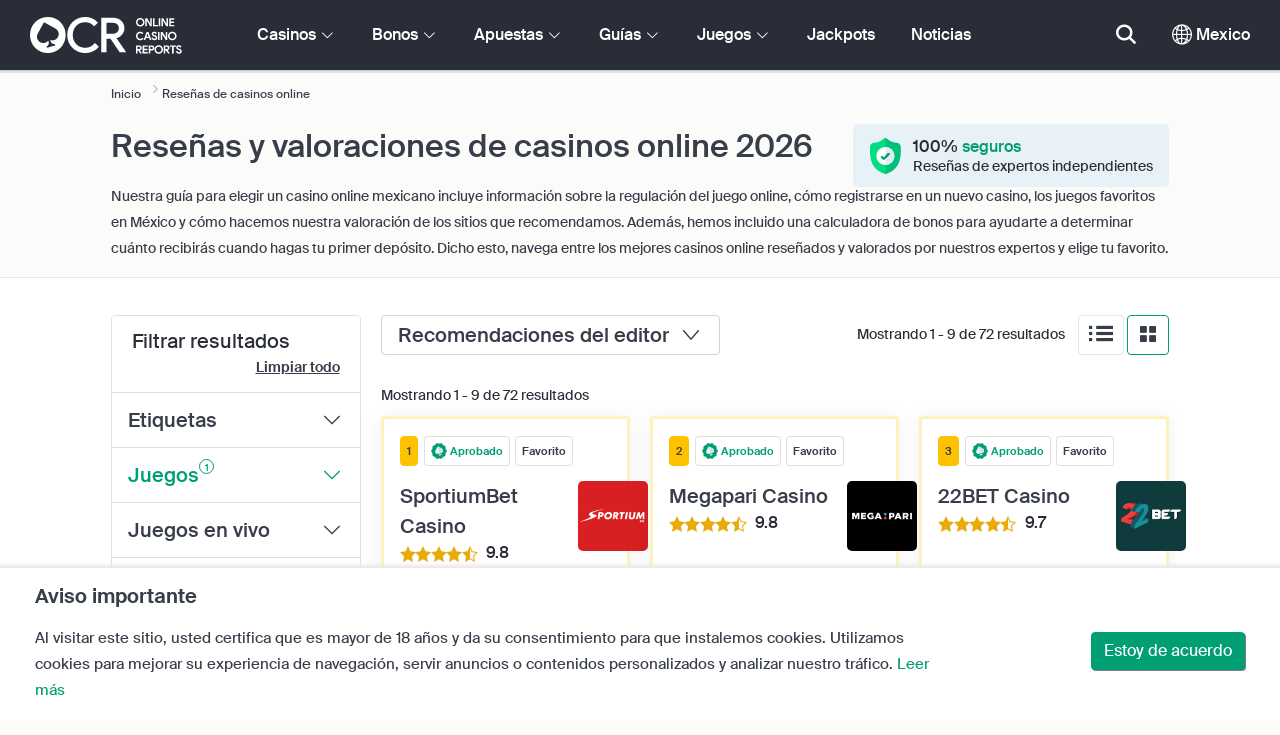

--- FILE ---
content_type: text/html; charset=UTF-8
request_url: https://www.onlinecasinoreports.com.mx/onlinecasinos?games=24
body_size: 182955
content:
<!DOCTYPE html>
<html lang="en" >
    <head>
        <meta charset="utf-8">

        <title>Reseñas de casinos online y calificación de casinos online mexicanos en 2026 | OnlineCasinoReports.com.mx</title>
<meta name="description" content="Este directorio de rese&ntilde;as de casinos online de M&eacute;xico cuenta con rese&ntilde;as y valoraciones de expertos. Busque, ordene y filtre los mejores casinos online por juegos, juegos en vivo, software, m&eacute;todo de pago, monedas, compatibilidad, Jackpots, bonos, licencia y m&aacute;s.">
<meta name="viewport" content="width=device-width, initial-scale=1">
<meta property="og:title" content="Rese&ntilde;as de casinos online y calificaci&oacute;n de casinos online mexicanos en 2026 | OnlineCasinoReports.com.mx">
<meta property="og:description" content="Este directorio de rese&ntilde;as de casinos online de M&eacute;xico cuenta con rese&ntilde;as y valoraciones de expertos. Busque, ordene y filtre los mejores casinos online por juegos, juegos en vivo, software, m&eacute;todo de pago, monedas, compatibilidad, Jackpots, bonos, licencia y m&aacute;s.">
<meta property="og:image" content="">
<meta property="og:url" content="https://www.onlinecasinoreports.com.mx/onlinecasinos">
<meta name="twitter:card" content="summary">
<meta name="twitter:title" content="Rese&ntilde;as de casinos online y calificaci&oacute;n de casinos online mexicanos en 2026 | OnlineCasinoReports.com.mx">
<meta name="twitter:description" content="Este directorio de rese&ntilde;as de casinos online de M&eacute;xico cuenta con rese&ntilde;as y valoraciones de expertos. Busque, ordene y filtre los mejores casinos online por juegos, juegos en vivo, software, m&eacute;todo de pago, monedas, compatibilidad, Jackpots, bonos, licencia y m&aacute;s.">
<meta name="twitter:image" content="">
                    <link rel="canonical" href="https://www.onlinecasinoreports.com.mx/onlinecasinos" />
        
        <script type="text/javascript">
            window.dataLayer = window.dataLayer || [];
            window.translations = {"live":"En vivo","report-modal-reasons":"Problemas de pago|Problemas de atenci\u00f3n al usuario|Problemas t\u00e9cnicos","na":"N\/A","download-footer-content":"<a class='ocr-footer-appstore' href='https:\/\/geo.itunes.apple.com\/us\/app\/online-casino-reports-find\/id1053480148?mt=8' target='_blank'><img src='\/themes\/ocr2020\/img\/App-Store-Download-Small.svg' alt='Descargue la app de OCR'><\/a>","footer-logos":"<a href='https:\/\/certify.gpwa.org\/verify\/onlinecasinoreports.com.mx\/' target='_blank' rel='noopener nofollow'><img alt='Con sello de aprovaci\u00f3n GPWA' src='\/img\/gpwa.png'\/><\/a>&nbsp;<a href='https:\/\/www.gambleaware.org\/' target='_blank'><img alt='GambleAware' src='\/img\/begambleaware.png'\/><\/a>&nbsp;<img alt='18+' src='\/img\/18plus.png'\/>","pwa-supported":"Compatible con PWA","social-gambling":"Apuestas sociales","fav":"Fav","tc-manual-page":"N\/A","min-deposit":"Dep\u00f3sito m\u00edn.","wr":"RA","name_logo":"Logo de [name]","software-vr-games":"Juegos RV","dispute-resolution-services":"Servicio de resoluci\u00f3n de disputas","next":"Siguiente","featured-casinos":"Casinos destacados","showing-count-results":"Mostrar [current-results] de [total] resultados","current-jackpot":"Jackpot actual","below-average":"Por debajo de la media","near-average":"Cerca de la media","above-average":"Por encima de la media","jackpot-status":"Estado del jackpot","jackpot-size":"Tama\u00f1o del jackpot","the-jackpot-amount-is-above-average":"La cantidad del jackpot est\u00e1 por encima de la media","maybe-play":"Quiz\u00e1 jugar","the-jackpot-amount-is-near-average":"La cantidad del jackpot est\u00e1 en la media","dont-play":"No jugar","the-jackpot-amount-is-below-average":"La cantidad del jackpot est\u00e1 por debajo de la media","the-jackpot-amount-is-not-available":"La cantidad del jackpot no est\u00e1 disponible","meaning":"Definici\u00f3n","jackpot-statuses-intro":"Mant\u00e9ngase actualizado con el estado de los botes progresivos m\u00e1s populares. Utilice nuestro rastreador gratuito de jackpots para conocer el estado de cada uno y cu\u00e1ndo es mejor jugarlo.","jackpot-statuses":"Estados de jackpots","poker-room":"Sala de p\u00f3ker","esports":"eSports","lottery":"Loter\u00eda","sports":"Deportes","bingo":"Bingo","topics":"Temas","game-variations":"Variantes de juego","other-games-guides":"Otras gu\u00edas de juego","jump-to-guide":"Saltar a la gu\u00eda","jump-to-letter":"Saltar a la letra","related-links":"Enlaces relacionados","popularity":"M\u00e1s populares primero","accepts-cryptocurrencies-deposits-and-withdrawals-text":"[casino-name] acepta dep\u00f3sitos y retiros en criptodivisas.","cryptocurrencies-supported":"Compartible con criptodivisas.","cashback-bonus":"Bono de Cashback","software-providers":"Proveedores de software","incentives":"Incentivos","labels":"Etiquetas","audited-for-fairplay":"Juego limpio garantizado","247-support":"Soporte 24\/7","os-compatibility":"Compatible con OS","we-reviewed-many-gambling-sites-and-believe-you-have-better-options-than-text":"Rese\u00f1amos sitios de apuestas y creemos que tienes opciones mejores que [casino-name].","brands-we-like-better":"Marcas que m\u00e1s nos gustan","try-these-top-picks-instead":"Prueba estas opciones mejor","this-casino-has-low-player-ratings":"[name] no tiene buena puntuaci\u00f3n. Busca alternativas o elige una de nuestras recomendaciones.","download-available":"Descarga disponible","offers-official-tickets-to-over-official-lotteries-from-around-the-world-text":"[casino-name] ofrece boletos para m\u00e1s de [games-amount] loter\u00edas de todo el mundo. ","great-selection-of-lotteries":"Gran selecci\u00f3n de loter\u00edas.","cash-back-up-to-bonus-title":"[frequency] [percentage]% de devoluci\u00f3n del dinero hasta [symbol][amount]","frequency-value":"Frecuencia: [value]","join-and-bet-on-over-different-sports-text":"\u00danete a [casino-name] y apuesta en m\u00e1s de [games-amount] deportes distintos.","great-selection-of-sports-to-bet-on":"Gran selecci\u00f3n de deportes para apostar","reload-bonus-to-bonus-title":"[frequency] [percentage]% Bonos de Recarga hasta [symbol][amount]","up-to-bonus-title-bundle":"Hasta [symbol][amount] en Paquete de Bono","is-audited-by-a-third-party-auditor-for-games-fairness-and-well-conduct":"La seguridad y limpieza de [casino-name] est\u00e1n auditadas por un tercero independiente.","fairplay-guaranteed":"Para garantizar el juego limpio, [casino-name] est\u00e1 auditado por","to-ensure-fair-play-text":"[amount] Giros Gratis en slots seleccionadas","free-spins-on-selected-slots-no-deposit-required-bonus":"Hasta [amount] Giros Gratis","up-to-free-spins-on-selected-slots":"Hasta [amount] Giros Gratis en slots seleccionadas","up-to-free-spins-bonus-title":"[amount] Giros Gratis","auditors-tooltip":"La seguridad y limpieza de la marca est\u00e1n auditadas por terceros independientes.","footer-social":"<a class='social-link' href='https:\/\/twitter.com\/OCReditor' target='_blank' rel='nofollow,noopener'><span class='social-icon icon-UI_Twitter'><\/span><\/a><a class='social-link' href='https:\/\/www.onlinecasinoreports.com.mx\/rss'><span class='social-icon icon-UI_Rss'><\/span><\/a>","site-name":"OnlineCasinoReports.com.mx","report-casino-link":"\/contact-us.php","products-to-display":"10","trusted-reviews-button-url":"\/onlinecasinos","trusted-reviews-icon-3":"\/themes\/ocr2020\/img\/graphics\/UI_Speaker.svg","trusted-reviews-icon-2":"\/themes\/ocr2020\/img\/graphics\/UI_Clock.svg","trusted-reviews-icon-1":"\/themes\/ocr2020\/img\/graphics\/UI_Star-Empty.svg","analytics-code":"UA-1172627-34","apply-for-an-ocr-seal-button-link":"\/contact-us.php","tc-show":"1","cashable-yes-no":"Retirable: [value]","yes-ssl":"S\u00ed \/ SSL","certificate-of-security":"Certificado de seguridad","download-on-the":"Descargar en","available-apps":"Apps disponibles","compatible-operating-systems":"Sistemas operativos compatibles","provides-speedy-payouts-for-your-winnings-text":"[casino-name] ofrece pagos r\u00e1pidos de tus ganancias.","fast-secured-cashouts":"Retiros r\u00e1pidos y seguros","cheque-withdrawal-time":"Tiempo de retiro por cheque","amount":"Cantidad","bank-transfers-withdrawal-time":"Tiempo de retiro por transferencia bancaria","debit-credit-cards-withdrawal-time":"Tiempo de retiro con tarjeta de d\u00e9bito o cr\u00e9dito","ewallets-withdrawal-time":"Tiempo de retiro con monederos electr\u00f3nicos","up-to":"Hasta","withdrawal-limit":"L\u00edmite de retiro","withdrawal-details":"Detalles de retiro","join-and-play-over-games-from-different-providers-text":"\u00danete a [casino-name] y apuesta en m\u00e1s de [games-amount] juegos de [providers-amount] proveedores distintos.","great-selection-of-games":"Gran selecci\u00f3n de juegos","withdrawal":"Retiros","features-great-progressive-jackpot-games-text":"[casino-name] ofrece excelentes juegos con jackpot progresivo.","progressive-jackpots-available":"Jackpots progresivos disponibles","recently-added-text":"[casino-name] es novedad en nuestro sitio y entr\u00f3 hace poco en las listas y ha sido rese\u00f1ado. Pru\u00e9balo hoy mismo.","yes":"S\u00ed","land-based-presence":"Casino con establecimientos f\u00edsicos","verticals":"Verticales","languages":"Idiomas","24-7-support-available":"Soporte disponible 24\/7","support-methods":"M\u00e9todos de soporte","playing-options":"Opciones de juego","licensed-by":"Licencia de","owner":"Propietario","review-last-updated-on":"Rese\u00f1a actualizada por \u00faltima vez el","review":"Rese\u00f1a","vip-bonuses":"Programa VIP y bonos","banking":"Opciones bancarias","awards":"Premios","top-bonus":"Mejores bonos","intro":"Intro","support-rating-tooltip":"Esta puntuaci\u00f3n est\u00e1 determinada por la eficiencia y disponibilidad del servicio de atenci\u00f3n al cliente.","support":"Soporte","security-safe-play-rating-tooltip":"Esta puntuaci\u00f3n est\u00e1 determinada por el nivel de seguridad y limpieza de los juegos.","security-fairplay":"Seguridad y juego limpio","software-games-rating-tooltip":"Esta puntuaci\u00f3n est\u00e1 determinada por la cantidad y variedad de los juegos y sus funciones.","software-games":"Software y juegos","promotions-rating-tooltip":"Esta puntuaci\u00f3n est\u00e1 determinada por el n\u00famero de incentivos para el jugador y las ofertas promocionales.","promotions":"Promociones","banking-payout-rating-tooltip":"Esta puntuaci\u00f3n est\u00e1 determinada por el n\u00famero y variedad de las opciones de pago, divisas y velocidad de las transacciones.","banking-payout":"Opciones bancarias","rating":"Valoraci\u00f3n","payout-speed-tooltip":"La velocidad de pago representa el tiempo que se tarda en cobrar las ganancias y no incluye el tiempo inicial de espera.","win-rate-tooltip":"La tasa de ganancia representa el porcentaje de pago global.","at-a-glance":"De un vistazo","safe-secured":"Seguro y protegido","instant-play":"Juego instant\u00e1neo","rank-text":"#[rank] de [total] en [section-name]","share-content":"Compartir este contenido","submit":"Enviar","please-choose-reason":"Elige una raz\u00f3n","email":"Correo electr\u00f3nico","personal-details":"Datos personales","mandatory-fields":"Campos obligatorios","deposits-bonus-amount":"Dep\u00f3sitos: [value]","trending-tags":"Etiquetas populares","spins-amount":"Cantidad de giros","latest-news":"\u00daltimas noticias","you-might-also-like":"Puede que tambi\u00e9n te guste","this-offer-expires-in":"Esta oferta caduca en [days] d\u00edas.","claim-this-offer-today":"\u00a1Reclama hoy mismo esta oferta!","in-this-article":"Mencionado en este art\u00edculo","article-tags":"Etiquetas","bonus-code":"C\u00f3digo de bono","cashable":"Retirable","deposit":"Dep\u00f3sito","bonus-variations":"Variantes de bono","bonus-types":"Tipos de bono","game-providers":"Proveedores de juego","wr-types":"Tipos de RA","minimum-deposit":"Dep\u00f3sito m\u00ednimo","bonus-specs":"Detalles de bono","casino-labels":"Etiquetas del casino","wagering-box-3-subtitle":"Cantidad que hay que apostar para liberar el premio del bono","wagering-box-3-amount":"[currency]1000","wagering-box-2-subtitle":"Bono con RA de x10 el valor del bono","wagering-box-2-amount":"x10[currency]100","wagering-box-1-subtitle":"Cantidad del bono","wagering-box-1-amount":"[currency]100","wagering-desc3":"La parte de la oferta que est\u00e1 sujeta a los requisitos de apuesta suele indicarse en los t\u00e9rminos y condiciones del bono. Los requisitos de apuesta pueden aplicarse tanto a los bonos de dep\u00f3sito como a los bonos de giros gratis y, en algunos casos, los requisitos de apuesta tambi\u00e9n pueden aplicarse al importe del dep\u00f3sito.","wagering-title3":"\u00bfQu\u00e9 parte de la oferta est\u00e1 sujeta a requisitos de apuesta?","wagering-desc2":"Un bono de $20 sin dep\u00f3sito sujeto a un requisito de apuesta de 30 veces significa que los jugadores deben apostar la cantidad del bono un total de 30 ($600 en apuestas) antes de cobrar cualquier pago. Cualquier intento de retirada sin cumplir el requisito de apuesta invalidar\u00e1 el bono + los pagos en la cuenta.","wagering-title2":"\u00bfC\u00f3mo calcular los requisitos de apuesta?","wagering-desc1":"Los requisitos de apuesta tambi\u00e9n se conocen como requisitos de juego. Los requisitos de apuesta forman parte de los t\u00e9rminos y condiciones de un bono sin dep\u00f3sito. Los requisitos de apuesta son reglas de multiplicaci\u00f3n asociadas a la promoci\u00f3n. Indican con precisi\u00f3n cu\u00e1ntas veces los jugadores deben girar el bono antes de poder retirar los fondos.","wagering-title1":"\u00bfQu\u00e9 son los requisitos de apuesta?","other-bonus-types":"Otros tipos de bono","wagering-requirements":"Requisitos de apuesta","recently-added":"Acabamos de a\u00f1adir esta rese\u00f1a","parent":"Matriz","other-game-providers":"Otros proveedores de software","headquarters":"Sede","founded":"Fundado","licenses":"Licencias","profile":"Perfil","mobile":"M\u00f3vil","desktop":"Escritorio","games-aggregator":"Agregador de juegos","game-developer":"Desarrollador de juegos","platform":"Plataforma","software-social-games":"Juegos sociales","software-progressive-games":"Juegos progresivos","popular-casino-software":"Software de casino popular","popular-game-providers":"Proveedores de juego populares","crypto":"Criptomonedas","include-closed":"Incluir cerrados","see-results":"Ver resultados","status":"Estado","processing-time":"Tiempo de procesamiento","advanced-more":"M\u00e1s","payment-types":"Tipos de pagos","clear-all":"Limpiar todo","filter-results":"Filtrar resultados","loading":"Cargando","view-all":"Ver todo","bitcoin-casinos":"Casinos bitcoin","z-a":"Z-A","a-z":"A-Z","subsidiaries":"Filiales","aka":"Tambi\u00e9n conocido como","publicly-traded-company":"Empresa que cotiza en bolsa","cryptocurrencies":"Criptomonedas","other-payment-methods":"Otros m\u00e9todos de pago","how-to-withdraw":"C\u00f3mo retirar","how-to-deposit":"C\u00f3mo depositar","currencies":"Divisas","type":"Tipo","company":"Compa\u00f1\u00eda","ios-apps":"Apps iOS","android-apps":"Apps Android","live-game-providers":"Proveedores de juego en vivo populares","popular-live-games":"Juegos en vivo populares","find-casinos":"Encontrar casinos","withdrawal-speed":"Velocidad de retiro","payouts-speed-per-payment-method":"Velocidad de pagos por m\u00e9todo","popular-cryptocurrencies":"Criptomonedas populares","url":"URL","name":"Nombre","auditors":"Auditores","homepage-jackpot-widget-subtitle":"Estos son los mejores jackpots progresivos","homepage-jackpot-widget-title":"\u00bfQuiere ganar a lo grande?","free-games-homepage":"Juega gratis en casinos para practicar o por diversi\u00f3n","online-casinos-news":"Novedades de las apuestas en l\u00ednea","discover-top-casinos-that-offer-your-favourite-games":"Descubra los casinos en l\u00ednea m\u00e1s recomendados que ofrecen su juego preferido:","homepage-what-game-you-like":"\u00bfA qu\u00e9 le gustar\u00eda jugar?","homepage-reviews-provider":"Proveedor independiente de rese\u00f1as de casinos [site-name]","homepage-regulated-and-licensed":"Casinos con licencia y regulados","play":"Jugar","trending-games":"Juegos populares","popular-mobile-os":"Sistema m\u00f3vil popular","trending-crypto-casinos":"Casinos cripto populares","new-casino-bonuses":"Nuevos bonos de casino","new-online-casinos":"Nuevos casinos en l\u00ednea","trending-progressive-jackpots":"Jackpots progresivos populares","popular-payment-methods":"M\u00e9todos de pago populares","over-games-available":"M\u00e1s de [games-counter] juegos disponibles","best-for":"Mejor para","Top Casino":"Seleccionado","cons":"Contras","pros":"Pros","pros-and-cons":"Pros y contras","related-guides":"Gu\u00edas relacionadas","trusted-reviews":"Rese\u00f1as de confianza","show-less":"Mostrar menos","benefits":"Ventajas","play-responsibly-footer-text":"Juega de forma responsable y con moderaci\u00f3n.","about-us":"Sobre nosotros","ocr-newsletter-cta-button-text":"Suscribirme","ocr-newsletter-consent":"Tengo m\u00e1s de 18 a\u00f1os y quiero recibir las \u00faltimas novedades y promociones.","ocr-newsletter-placeholder":"Introduce tu correo.","ocr-newsletter-description":"Recibe noticias y bonos y promociones exclusivos.","ocr-newsletter-title":"Suscr\u00edbete a nuestro bolet\u00edn","site-abstract":"OnlineCasinoReports es un proveedor independiente de rese\u00f1as de sitios de juego en l\u00ednea, que ofrece rese\u00f1as de casinos en l\u00ednea de confianza, noticias, gu\u00edas e informaci\u00f3n sobre juegos de azar desde 1997.","compare-up-to-5-casinos":"Comparar hasta 5 casinos","game-not-working":"\u00bfEl juego no funciona?","group-name-by-game":"[group] de [provider]","featured-games":"JUEGOS RECOMENDADOS","by-game-type":"Por tipo de juego","game-guides":"GU\u00cdAS DE JUEGOS","glossary":"Glorario","onlinebingo":"Bingo en l\u00ednea","onlinepoker":"P\u00f3ker en l\u00ednea","lotteries":"Loter\u00edas en l\u00ednea","sportsbetting":"Casas de apuestas deportivas","onlinecasinos":"Casinos en l\u00ednea","esportsbetting":"Apuestas en eSports","vegasgames":"Juegos estilo Vegas","recent-promotions":"Promociones recientes","by-specs":"Por caracter\u00edsticas","by-game":"Por juego","by-software":"Por software","browse-more":"Buscar m\u00e1s","by-payment":"Por m\u00e9todo de pago","by-comptability":"Por compatibilidad","discover":"Descubrir","search":"Busca casinos, juegos, bonos\u2026","news":"Noticias","jackpots":"Jackpots","games":"Juegos","guides":"Gu\u00edas","gambling":"Apuestas","bonuses":"Bonos","casinos":"Casinos","read-more":"Leer m\u00e1s","contact-us":"Contacta con nosotros","list-casino-content":"Env\u00ede su casino para que aparezca en nuestro sitio hoy mismo y mejore su visibilidad ante los jugadores de todo el mundo que utilizan nuestro sitio a diario y conf\u00edan en nuestro meticuloso proceso de revisi\u00f3n.","list-casino-title":"\u00bfQuiere que incluyamos su casino?","features":"Funciones","payout-speed":"Velocidad de pago","win-rate":"Tasa de ganancia","our-favourite-casino":"Nuestro casino favorito","wr-bonus-value":"RA: (Bono + Dep\u00f3sito) x[value]","min-deposit-bonus-value":"Dep\u00f3sito m\u00ednimo: [symbol][value]","no":"No","percentage-match-bonus":"Bono por dep\u00f3sito del [percentage]%","up-to-bonus-title":"Hasta [symbol][amount]","report-casino-link-label":"Informar","show-more":"Mostrar m\u00e1s","exclusive":"Exclusivo","claim-bonus":"Reclamar bono","wr-bonus-deposit":"x[wr] (bono + dep\u00f3sito)","payment-methods":"M\u00e9todos de pago","calculate":"Calcular","calculate-casino-bonus":"Calcula tu bono de casino","compare":"Comparar","play-now":"Jugar ahora","visit-site-for-latests-promotions":"Visita el sitio para ver las \u00faltimas promociones","learn-more":"M\u00e1s informaci\u00f3n","how-we-rate-content":"<p>C\u00f3mo califican nuestros expertos los casinos en l\u00ednea y los sitios de juego: Reviewing casinos is what we do best, and we always make sure that we cover the vital information and essential factors. When considering which online casino to choose, we\u2019ll provide you with the most up-to-date information on a casino\u2019s security measures, payouts, player feedback about the casino, and much more. Eche un vistazo al siguiente gr\u00e1fico para obtener m\u00e1s informaci\u00f3n.<\/p> <img class='w-100 mb-2' src='\/img\/ocr2020\/reviews-criteria-pie-mexico.png'\/ alt='Aspectos que se tienen en cuenta a la hora de calcular la puntuaci\u00f3n'> <p>Nuestras rese\u00f1as de expertos le echar\u00e1n una mano para encontrar los mejores y m\u00e1s gratificantes casinos online. Al se\u00f1alar la biblioteca de juegos de un casino, las opciones bancarias, la atenci\u00f3n al cliente y todos los factores m\u00e1s importantes a tener en cuenta a la hora de elegir un casino, nuestros revisores expertos ponen el poder en sus manos.<br\/><a href='\/how-we-rate.php' style='color:#009e74;'><strong>Obtenga m\u00e1s informaci\u00f3n sobre c\u00f3mo calificamos<\/strong><\/a><\/p>","how-we-rate-title":"\u00bfC\u00f3mo hacemos las valoraciones?","trusted-reviews-button-label":"Buscar casinos","trusted-reviews-content-3":"A\u00f1adimos una capa de validaci\u00f3n cr\u00edtica a las rese\u00f1as y la clasificaci\u00f3n de nuestros casinos y sitios de juego en l\u00ednea al procesar continuamente las quejas y los comentarios de los jugadores.","trusted-reviews-subtitle-3":"Opiniones de los jugadores","trusted-reviews-content-2":"Verificamos regularmente nuestras rese\u00f1as y nuestra base de datos de sitios de juego para obtener informaci\u00f3n actualizada y v\u00e1lida. Las actualizaciones continuas incluyen ofertas de bonos, cambios en las condiciones, licencias y mucho m\u00e1s.","trusted-reviews-subtitle-2":"Validaci\u00f3n continua","trusted-reviews-content-1":"Nuestros expertos revisan y clasifican cientos de casinos y sitios de juego en l\u00ednea, sometiendo cada sitio a nuestro exhaustivo proceso de revisi\u00f3n que abarca m\u00e1s de 12 factores clave.","trusted-reviews-subtitle-1":"Rese\u00f1as de expertos","trusted-reviews-title":"\u00bfC\u00f3mo encontramos los mejores casinos?","discover-more":"Descubrir m\u00e1s","faq":"Preguntas frecuentes","report-casino":"Informar sobre un casino","bonus-calculator":"Calculadora de bono","trusted-casinos":"Casinos de confianza","overview":"Vista general","editors-pick-first":"Recomendaciones del editor","by-user-feedback":"Por opiniones de usuarios","by-added-date":"Primero los reci\u00e9n a\u00f1adidos","by-ratings":"Por valoraciones","independent-expert-reviews":"Rese\u00f1as de expertos independientes","100-safe-secure":"100% <span class='text-primary'>seguros<\/span>","blacklisted-casino-alert-32-title":"Esta marca est\u00e1 en la lista negra debido por publicidad falsa. Busque alternativas o elija una de nuestras selecciones recomendadas a continuaci\u00f3n.","blacklisted-casino-alert-30-title":"Esta marca est\u00e1 en la lista negra por problemas de pago. Busque alternativas o elija una de nuestras selecciones recomendadas a continuaci\u00f3n.","blacklisted-casino-alert-31-title":"Esta marca est\u00e1 en la lista negra debido a pr\u00e1cticas cuestionables. Busque alternativas o elija una de nuestras selecciones recomendadas a continuaci\u00f3n.","blacklisted-casino-alert-34-title":"Esta marca est\u00e1 en la lista negra por enviar spam a los jugadores. Busque alternativas o elija una de nuestras selecciones recomendadas a continuaci\u00f3n.","blacklisted-casino-alert-33-title":"Esta marca est\u00e1 en la lista negra debido por ama\u00f1o de juegos. Busque alternativas o elija una de nuestras selecciones recomendadas a continuaci\u00f3n.","terminated-casino-alert-35-title":"Esta marca se ha dado de baja por no responder. Busque alternativas o elija una de nuestras selecciones recomendadas a continuaci\u00f3n.","terminated-casino-alert-36-title":"Esta marca se ha dado de baja por pr\u00e1cticas comerciales poco \u00e9ticas. Busque alternativas o elija una de nuestras selecciones recomendadas a continuaci\u00f3n.","live-games":"Juegos en vivo","apply-for-an-ocr-seal":"\u00bfOpera un casino en l\u00ednea?","apply-for-an-ocr-seal-button-label":"Buscar los casinos mejor valorados","apply-for-an-ocr-seal-text":"Env\u00ede hoy mismo su casino para que aparezca en nuestro sitio y solicite un sello OCR.","apply-for-seal":"Solicitar el sello","apply-for-seal-text":"\u00bfOfrece su casino en l\u00ednea un valor excepcional para el jugador y un servicio excelente? Env\u00ede su sitio para la revisi\u00f3n del sello de aprobaci\u00f3n de OCR.","apply-for-seal-title":"Solicitar un sello OCR","available-games":"Juegos disponibles","compare-tourney":"Mejores [count] casinos para torneos","homepage-best-live-games":"Juegos de casino en vivo m\u00e1s populares","homepage-best-live-games-intro":"A continuaci\u00f3n puede encontrar los juegos de casino en vivo m\u00e1s jugados en M\u00e9xico que ofrecen una experiencia de juego realista al estilo Vegas. Elija cualquier juego en vivo para saber m\u00e1s sobre \u00e9l y descubra los mejores casinos que ofrecen el juego.","biggest-jackpot-wins":"Mejores premios de jackpot","blacklisted-casinos":"Casinos en lista negra","bonus-package":"Paquete de Bono","compare-vip":"Compare los casinos online m\u00e1s adecuados para los grandes apostadores y que ofrecen Clubes VIP y torneos de juegos.","compare-crypto":"Compare los casinos m\u00e1s adecuados para los dep\u00f3sitos y retiros de criptodivisas, incluyendo bitcoin y otras monedas populares.","compare-specific-games":"Compare los mejores casinos en l\u00ednea para un juego espec\u00edfico de su agrado.","compare-top-providers":"Compare los casinos en l\u00ednea con juegos de los proveedores y estudios de juegos m\u00e1s populares.","compare-jackpot-virtual-sport-live-dealer":"Compare los casinos m\u00e1s favorables para los juegos con jackpot progresivo, los deportes virtuales y los crupieres en vivo.","compare-specific-live-games":"Compara los mejores casinos en vivo con un juego en vivo espec\u00edfico al que desee jugar.","compare-os":"Compara los mejores casinos en l\u00ednea que coincidan con tu dispositivo y sistema operativo.","compare-payments":"Compare los casinos que admiten plenamente su m\u00e9todo de pago tanto para los dep\u00f3sitos como para las retiradas.","compatibility":"Compatibilidad","cookie-description":"Al visitar este sitio, usted certifica que es mayor de 18 a\u00f1os y da su consentimiento para que instalemos cookies. Utilizamos cookies para mejorar su experiencia de navegaci\u00f3n, servir anuncios o contenidos personalizados y analizar nuestro tr\u00e1fico.","cookie-title":"Aviso importante","compare-vip-count":"[count] mejores casinos con programa VIP","create-your-own-comparision":"Dise\u00f1e su comparaci\u00f3n","did-not-find-what-you-are-looking-for":"No hay resultados.","did-not-find-what-you-are-looking-for-description":"Aseg\u00farese de que todas las palabras est\u00e1n bien escritas o pruebe a buscar palabras clave m\u00e1s gen\u00e9ricas.","forum":"Foro","free-casino-games":"Juegos de casino gratis","frequency":"Frecuencia","games-overview":"Vista general de juegos","get-bonus":"Obtener mi bono","high-roller":"Bono de Grandes Apostadores","home":"Inicio","i-agree":"Estoy de acuerdo","latest-news-widget-abstract":"Obtener las \u00faltimas noticias y art\u00edculos sobre apuestas","mobile-compatibility":"Compatibilidad m\u00f3vil","more-blacklisted-casinos":"M\u00e1s casinos en lista negra","newsletter-text":"S\u00ed, quiero recibir informaci\u00f3n sobre bonos exclusivos, promociones y noticias.","no-deposit":"No hay Bono por Dep\u00f3sito","on":"Sobre","percentage":"Porcentaje","play-for-real":"Jugar por dinero real","progressive-jackpot":"Jackpot progresivo","recommended-compares":"Comparaciones recomendadas","release-date":"Fecha de lanzamiento","reload-bonus":"Bono de Recarga","show-all":"Mostrar todo","term-and-condition-apply":"Solo para +18. Se aplican T&C.","the-biggest-jackpot-wins-of-all-time-intro":"La slot con jackpot progresivo m\u00e1s popular es Mega Moolah. No s\u00f3lo ha pagado muchos jackpots por valor de varios millones, sino que tambi\u00e9n es la tragaperras en l\u00ednea que aparece en el Libro Guinness de los R\u00e9cords. Hemos dedicado esta secci\u00f3n de nuestro recurso de jackpots progresivos a enumerar y rastrear los jackpots progresivos m\u00e1s destacados de los casinos en linea.","compare-btc":"Mejores [count] casinos que aceptan Bitcoin","compare-eth":"Mejores [count] casinos que aceptan Ethereum","compare-litecoin":"Mejores [count] casinos que aceptan LiteCoin","view-all-blacklisted-casinos":"Ver casinos en lista negra","welcome-bonus":"Bono de Bienvenida","your-message-has-been-sent-succesfully":"Tu mensaje de ha enviado correctamente.","add-another-casino-to-compare":"A\u00f1adir otro casino para comparar.","available-live-games":"Juegos en vivo disponibles","best-count-casinos-with-virtual-sports-games":"Mejores [count] casinos con juegos de deportes virtuales","bitcoin-crypto-currency":"Bitcoin \/ criptomonedas","browse-casinos":"Buscar casinos","closed":"Cerrado","closed-product-alert-title":"Esta marca est\u00e1 cerrada. Busque alternativas o elige una de nuestras selecciones recomendadas a continuaci\u00f3n.","coin-size":"Tama\u00f1o de la moneda","coins-per-line":"Monedas por l\u00ednea","compatible-with-any-device":"Compatible con todos los dispositivos","contact-us-form-text":"Complete el formulario a continuaci\u00f3n y nos pondremos en contacto lo antes posible.","count-top-live-dealer-casinos":"[count] mejores casinos con crupier en vivo","deposit-methods":"M\u00e9todos de dep\u00f3sito","enjoy-live-casino-games":"Disfrute de juegos de casino en vivo","feedback-and-suggestions":"Opiniones y sugerencias","first-page":"Primera p\u00e1gina","general-enquiries":"Solicitudes generales","great-selection-of-esports-to-bet-on":"Fant\u00e1stica selecci\u00f3n de eSports para apostar","in-this-guide":"En esta gu\u00eda","innovative-games":"Juegos innovadores","is-available-on-all-devices-via-progressive-web-app-text":"[casino-name] est\u00e1 disponible en todos los dispositivos por Progressive Web App.","jackpot":"Jackpot","join-and-bet-on-over-esports-games-and-events-text":"\u00danete a [casino-name] y apuesta en m\u00e1s de [games-amount] juegos de eSports y sus eventos.","live-chat":"Chat en vivo","marketing-and-advertising":"Publicidad","media-partnerships":"Afiliados","message":"Mensaje","newest-games":"Juegos m\u00e1s nuevos","news-by-tags":"Noticias por etiquetas:","no-results-found":"Lo sentimos, no hay resultados.","no-results-found-txt":"Haga clic en el siguiente enlace para buscar opciones alternativas.","or-alternatively-browse-the-site-and-look-for-the-compare-link":"Tambi\u00e9n puede navegar por el sitio y buscar en enlace de comparaci\u00f3n.","other-progressive-jackpots":"Otros jackpots progresivos","phone":"Tel\u00e9fono","play-over-live-dealer-casino-games-at-text":"Juegue a m\u00e1s de [live-games-counter] juegos con crupier en vivo en [casino-name].","play-virtual-reality-at-text":"Juegue a juegos en realidad virtual en [casino-name].","preview":"Vista preliminar","provider":"Proveedor","real-money-casinos":"Casinos por dinero real","reason":"Raz\u00f3n","reels-and-paylines":"Rodillos y l\u00edneas de pago","rtp":"RTP","send-message":"Enviar mensaje","send-us-a-message":"Env\u00edenos un mensaje","similar-progressive-jackpots":"Jackpots progresivos similares","symbols":"S\u00edmbolos","terminated":"Terminado","top-game-providers":"Mejores proveedores de juegos","topic":"Tema","up-to-vip-bonus-title":"Hasta [symbol][amount] de Bono VIP","variant":"Variante","want-to-get-your-content-featured-on-our-blog":"\u00bfQuiere que su contenido aparezca en nuestro sitio web?","withdrawal-methods":"M\u00e9todos de retiro","you-can-compare-up-to-5-casinos-at-a-time":"Puede comparar hasta 5 casinos a la vez","you-havent-selected-any-casinos":"No ha seleccionado ning\u00fan casino","site-content-reasons-30":"Problemas de pago","site-content-reasons-31":"Pr\u00e1cticas cuestionables","site-content-reasons-32":"Publicidad enga\u00f1osa","site-content-reasons-33":"Juegos ama\u00f1ados","site-content-reasons-34":"Spam a los jugadores","clear-search":"Limpiar b\u00fasqueda","software":"Software","filters":"Filtros","no-result-found":"Lo sentimos, no hay resultados.","clear-your-search-to-return-back-to-the-results-available":"Haga clic en el siguiente enlace para limpiar su b\u00fasqueda y buscar opciones alternativas.","great-selection-of-bingo-games":"Fant\u00e1stica selecci\u00f3n de bingo y juegos casuales","offers-different-bingo-game-types-to-choose-from-text":"[casino-name] ofrece m\u00e1s de [games-amount] juegos de bingo y casuales entre los que elegir.","cash-back-bonus":"Bono de Cashback","high-roller-bonus":"Bono Para Grandes Apostadores","free-spins-bonus":"Bono de Giros Gratis","match-bonus":"Bono por Dep\u00f3sito","bonus":"Bono","default-no-deposit-bonus":"Bono sin Dep\u00f3sito","default-welcome-bonus":"Bono por Dep\u00f3sito","free-play-bonus":"Bono de Juego Gratis","default-free-spins-bonus":"Bono de Slots Gratis","default-bonus-package":"Paquete de Bienvenida","default-high-roller-bonus":"Bono VIP","report-casino-text":"Nos esforzamos al m\u00e1ximo para estar al d\u00eda con tantos casinos que existen. Tambi\u00e9n confiamos en nuestra comunidad para que nos ayude a detectar y marcar cualquier sitio que no act\u00fae en el mejor inter\u00e9s de los jugadores. Si ha tenido una mala experiencia con un operador o tiene alguna informaci\u00f3n que compartir sobre por qu\u00e9 un casino en particular debe estar en la lista negra, tenga la amabilidad de compartir sus hallazgos con nosotros, y lo retomaremos desde all\u00ed.","biggest-wins":"Mayores premios","date":"Fecha","vs":"contra","more":"m\u00e1s","top-product-card-badge":"Seleccionado","count-offers-available":"[total] ofertas disponibles","how-to-make-a-deposit":"\u00bfC\u00f3mo hacer un dep\u00f3sito?","how-to-make-a-withdrawal":"\u00bfC\u00f3mo hacer un retiro?","safety-security":"Seguro","anonymous-login":"Inicio de sesi\u00f3n an\u00f3nimo","see-all":"Ver todo","popular-games":"Juegos populares","screenshot":"Captura de pantalla","free-games":"Juegos gratis","details":"Detalles","top-jackpot":"Mejores jackpots","bl-casinos-to-avoid-home":"Casinos que deber\u00eda evitar","bl-casinos-to-avoid-intro-home":"Para garantizarle una experiencia segura y agradable, solo recomendamos casinos que cumplen con nuestros estrictos criterios de selecci\u00f3n. Los casinos que no lo hacen son incluidos en nuestra lista negra.","showing-out-of-total":"Mostrando [from] - [to] de [total] resultados","ocr-approved-review-ad-text":"[casino-name] ha sido evaluado en profundidad y cumple con nuestros est\u00e1ndares de seguridad, juego limpio y experiencia general.","showing-results-for":"Mostrando resultados para: [query]","payments":"Pagos","results":"Resultados","top-count":"Mejores [count]","deposit-amount":"Cantidad del dep\u00f3sito","best-to-play-at":"Mejor jugar en","game-by-provider":"[game] de [provider]","screenshots":"capturas de pantalla","copy-url":"Copiar URL","bonus-amount":"Cantidad de bono","bonus-percentage":"Porcentaje de bono","free-spins":"Giros Gratis","casino-name-screenshot-number":"captura de pantalla [number] de [casino-name]","alt_screenshot":"Captura de pantalla [title] [number]","by-variation":"Por variante","progressive-jackpots":"Jackpots progresivos","read-review":"Leer rese\u00f1a","on-first-number-deposits":"por tus primeros [value] dep\u00f3sitos","free-spins-bonus-title":"+ [amount] Giros Gratis","count-more":"[count] m\u00e1s","no-results":"Sin resultados","new":"Nuevos","search-for-a-gambling-term":"Buscar un t\u00e9rmino de apuestas","please-enter-valid-email-address":"Introduzca un correo v\u00e1lido.","you-must-be-over-age-and-accept-newsletter":"Debe tener m\u00e1s de 18 a\u00f1os y hacer clic en 'aceptar' para suscribirse a nuestro bolet\u00edn.","you-are-already-subscribed":"\u00a1Ya est\u00e1 suscrito!","error-newsletter-subscribe":"\u00a1Ha ocurrido un error durante la suscripci\u00f3n!","bonus-code-copy":"\u00a1C\u00f3digo copiado con \u00e9xito!","cashback-percentage":"Cashback del [percentage]%","daily-cashback-percentage":"Cashback diario del [percentage]%","you-have-selected-count-casinos":"Ha seleccionado [count] casinos","games-amount":"Cantidad de juegos","by-game-provider":"por proveedor de juegos","subscribed-successfully":"Suscripci\u00f3n exitosa","top-casinos-os-compare":"Mejores [count] casinos para [name]","top-casinos-game-compare":"Mejores [count] casinos para [name]","top-casinos-live-game-compare":"Mejores [count] casinos con [name] en vivo","top-casinos-provider-compare":"Mejores [count] casinos con juegos [name]","top-casinos-payment-compare":"Mejores [count] casinos que aceptan [name]","top-casinos-jackpots-compare":"Mejores [count] casinos con jackpots progresivos","top-casinos-virtual-sports-compare":"Mejores [count] casinos con juegos de deportes virtuales","top-casinos-live-dealer-compare":"[count] mejores casinos con crupier en vivo","top-casinos-high-rollers-compare":"Mejores [count] casinos para grandes apostadores","top-casinos-tournaments-compare":"Mejores [count] casinos para torneos","top-casinos-vip-compare":"[count] mejores casinos con club VIP","top-casinos-crypto-compare":"Mejores [count] casinos que aceptan [name]","could-not-send-email":"El correo no se ha enviado","wr-no-bonus-value":"RA: No","wr-bonus-value-bonus":"RA: Bono x[value]","free-spins-games-amount-bonus-no-more-title":"[amount] Giros Gratis en [games]","up-to-up-to-free-spins-games-amount-bonus-no-more-title":"Hasta [amount] Giros Gratis en [games]","default-reload-bonus":"Bono de Lealtad Para el Jugador","default-cash-back-bonus":"Bono a Reembolso","default-free-play-bonus":"Bono de Tiempo de Juego Gratis","wr-bonus-value-deposit":"RA: Dep\u00f3sito x[value]","approved-title":"Aprobado por OCR","coming-soon-alert-title":"[name] abrir\u00e1 muy pronto. Esta p\u00e1gina se actualizar\u00e1 luego del lanzamiento. Explora otras alternativas o elige una de nuestras recomendaciones a continuaci\u00f3n","up-to-bonus-subtitle":"hasta [symbol][amount]","up-to-free-spins-no-deposit-required-text-addon":"[amount] Giros Gratis en [text_addon]","up-to-free-spins-text-addon":"Hasta [amount] Giros Gratis en [text_addon]","bonus-title-free-bonus":"[symbol][amount] Bono de Gratis","bonus-title-no-deposit-required-bonus":"[symbol][amount] Bono sin Dep\u00f3sito","product-closed-metadescription":"[product-name] ha cerrado. Recomendamos encarecidamente que juegue en una de las otras marcas en [site-url].","ga4-code":"G-Q627K1MSTG","casinos-highlighted-in-article":"Encuentra los mejores casinos en l\u00ednea para jugar estos juegos.","released-in-date":"Lanzado en [date]","online-gambling-blog":"Blog de juegos de azar en l\u00ednea","latest-promo-and-exclusive":"\u00daltimos bonos y ofertas exclusivas","show_geo_location_popup":"1","geolocation-popup-message":"Actualmente est\u00e1s en el sitio de [current-site-name]. \u00bfLe gustar\u00eda visitar el sitio de <a href=\"[site-url]\">[site-name]<\/a> en su lugar?","coming-soon":"Muy pronto","not-accepting-players-from":"[casino-name] no acepta jugadores de [country]. Visite nuestra versi\u00f3n localizada de [country-name]."};
            window.show_bonus_tc = 0;
        </script>

        <link media="all" type="text/css" rel="stylesheet" href="/themes/ocr2020/css/boostrap.css?v=1769427190">
<link media="all" type="text/css" rel="stylesheet" href="/themes/ocr2020/css/main.css?v=1769427190">
<link media="all" type="text/css" rel="stylesheet" href="/themes/ocr2020/css/icomoon.css?v=1769427190">
<link media="all" type="text/css" rel="stylesheet" href="/themes/ocr2020/css/custom.min.css?v=1769427190">
<link media="all" type="text/css" rel="stylesheet" href="/themes/ocr2020/css/cryptofont/cryptofont.min.css?v=1769427190">

        

                  <meta name="apple-itunes-app" content="app-id=1053480148">
                <link rel="icon" type="image/x-icon" href="/img/ocr2020/favicon/favicon.ico">
        <link rel="apple-touch-icon" href="/img/ocr2020/favicon/apple-touch-icon.png"/>
        <link rel="icon" type="image/png" sizes="16x16" href="/img/ocr2020/favicon/favicon-16x16.png">
        <link rel="icon" type="image/png" sizes="32x32" href="/img/ocr2020/favicon/favicon-32x32.png">
        <link rel="icon" type="image/png" sizes="192x192" href="/img/ocr2020/favicon/android-chrome-192x192.png">
        <link rel="icon" type="image/png" sizes="512x512" href="/img/ocr2020/favicon/android-chrome-512x512.png">

        <meta name="viewport" content="width=device-width, initial-scale=1, shrink-to-fit=no, user-scalable=0" />

        <script src="https://www.google.com/recaptcha/api.js?hl=&render=6Lc_EgsfAAAAAIqFg6CuUgpozwOUEUQ6x-32afcm"></script>

        <style type="text/css">

            .flag-container{
                padding: 5px;
            }

            .country-name{
                margin-left: 10px;

            }

            .type-link{
                text-decoration: none!important;
            }

            .country-name:hover{
                cursor: pointer;
                text-decoration: underline;

            }
            .ocr-container-limiter {
                min-width: 280px !important;
            }
        </style>

                    <script>
                window.dataLayer = window.dataLayer || [];
                function gtag(){dataLayer.push(arguments);}
                gtag('consent', 'default', {
                    'functionality_storage': 'granted',
                    'ad_storage': 'granted',
                    'ad_user_data': 'granted',
                    'ad_personalization': 'granted',
                    'analytics_storage': 'granted',
                    'wait_for_update': 500
                });
            </script>
        

                            <!-- Google tag (gtag.js) -->
            <script async src="https://www.googletagmanager.com/gtag/js?id=G-Q627K1MSTG"></script>
            <script>
            window.dataLayer = window.dataLayer || [];
            function gtag(){dataLayer.push(arguments);}
            gtag('js', new Date());
            gtag('config', 'G-Q627K1MSTG');
            </script>
        
        <script>(function(w,d,s,l,i){w[l]=w[l]||[];w[l].push({'gtm.start':
        new Date().getTime(),event:'gtm.js'});var f=d.getElementsByTagName(s)[0],
        j=d.createElement(s),dl=l!='dataLayer'?'&l='+l:'';j.async=true;j.src=
        '//www.googletagmanager.com/gtm.js?id='+i+dl;f.parentNode.insertBefore(j,f);
        })(window,document,'script','dataLayer','GTM-5LGPJV');</script>
        <!-- End Google Tag Manager -->

        <script src="https://code.jquery.com/jquery-3.6.0.min.js" integrity="sha256-/xUj+3OJU5yExlq6GSYGSHk7tPXikynS7ogEvDej/m4=" crossorigin="anonymous"></script>
        <script src="https://cdn.jsdelivr.net/npm/popper.js@1.12.9/dist/umd/popper.min.js"></script>
        
        <script src="https://cdnjs.cloudflare.com/ajax/libs/OwlCarousel2/2.3.4/owl.carousel.min.js" integrity="sha512-bPs7Ae6pVvhOSiIcyUClR7/q2OAsRiovw4vAkX+zJbw3ShAeeqezq50RIIcIURq7Oa20rW2n2q+fyXBNcU9lrw==" crossorigin="anonymous" referrerpolicy="no-referrer"></script>
        <link rel="stylesheet" href="https://cdnjs.cloudflare.com/ajax/libs/OwlCarousel2/2.3.4/assets/owl.carousel.min.css" integrity="sha512-tS3S5qG0BlhnQROyJXvNjeEM4UpMXHrQfTGmbQ1gKmelCxlSEBUaxhRBj/EFTzpbP4RVSrpEikbmdJobCvhE3g==" crossorigin="anonymous" referrerpolicy="no-referrer" />
        <link rel="stylesheet" href="https://cdnjs.cloudflare.com/ajax/libs/OwlCarousel2/2.3.4/assets/owl.theme.default.min.css" integrity="sha512-sMXtMNL1zRzolHYKEujM2AqCLUR9F2C4/05cdbxjjLSRvMQIciEPCQZo++nk7go3BtSuK9kfa/s+a4f4i5pLkw==" crossorigin="anonymous" referrerpolicy="no-referrer" />
        <link rel="stylesheet" type="text/css" href="//cdnjs.cloudflare.com/ajax/libs/toastr.js/latest/css/toastr.min.css"/>
        <script src="https://cdnjs.cloudflare.com/ajax/libs/toastr.js/latest/js/toastr.min.js"> </script>
        <script type="text/javascript">
            toastr.options = {
              "closeButton": true,
              "debug": false,
              "newestOnTop": false,
              "progressBar": false,
              "positionClass": "toast-bottom-center",
              "preventDuplicates": false,
              "onclick": null,
              "showDuration": "300",
              "hideDuration": "1000",
              "timeOut": "5000",
              "extendedTimeOut": "1000",
              "showEasing": "swing",
              "hideEasing": "linear",
              "showMethod": "fadeIn",
              "hideMethod": "fadeOut"
            };
            function lazyLoadImages(){
                var lazyImages = [].slice.call(document.querySelectorAll("img.lazy-image"));

                if ("IntersectionObserver" in window) {
                    var lazyImageObserver = new IntersectionObserver(function(entries, observer) {
                        entries.forEach(function(entry) {
                            if (entry.isIntersecting) {
                                var lazyImage = entry.target;
                                lazyImage.src = lazyImage.dataset.src;
                                lazyImage.srcset = lazyImage.dataset.src;
                                lazyImage.classList.remove("lazy-image");
                                lazyImageObserver.unobserve(lazyImage);
                            }
                        });
                    });

                    lazyImages.forEach(function(lazyImage) {
                        lazyImageObserver.observe(lazyImage);
                    });
                } else {
                }

            }
        </script>
        <script src="/themes/ocr2020/js/bootstrap.js?v=1769427190"></script>
<script src="/themes/ocr2020/js/main.js?v=1769427190"></script>


    </head>
    <body data-spy="scroll" >
        <!-- Google Tag Manager -->
        <noscript><iframe src="//www.googletagmanager.com/ns.html?id=GTM-5LGPJV" height="0" width="0" style="display:none;visibility:hidden"></iframe></noscript>
        <a class="ocr-chapter-anchor" id="top"></a>
        <!-- nav start -->
<div class="ocr-header-crop">
    <div id="masterNav" class="ocr-main-navigation navbar-expand-xl scroll-state-target move-for-menu">
        <!-- main navigation start -->
        <div class="ocr-navbar navbar navbar-dark bg-dark nav">
            <div class="ocr-nav-item nav-item d-xl-none">
                <a href="#" class="nav-link ocr-toggler navbar-toggler" data-toggle="ocr-collapse" data-target="#navbarMain" data-collateral=".move-for-menu, body" data-hide=".navbar-drawer" data-ignore=".navbar-drawer" aria-controls="navbarMain" aria-expanded="false" aria-label="Toggle navigation">
                    <span class="ocr-tool-icon ocr-icon-open icon-UI_Menu"></span>
                    <span class="ocr-tool-icon ocr-icon-close icon-UI_X"></span>
                </a>
            </div>

            <a class="ocr-brand navbar-brand" href="/">
                <img src="/themes/ocr2020/img/ocr-logo-100x100.png" style="aspect-ratio: 128 / 30; height: 37px" data-src="https://www.onlinecasinoreports.com.mx/img/ocr2020/OCR-Logo-onDark.svg" alt="OnlineCasinoReports.com.mx" class="lazy-image" />
            </a>

            <div class="ocr-navbar-main collapse navbar-collapse" id="navbarMain">
                <div class="ocr-mobile-nav-prepend d-xl-none">
                    <ul class="menu-group-list">
                                                                            <li>
                                <a href="https://www.onlinecasinoreports.com.mx/top-online-casinos.php" class="menu-link menu-link-highlight"
                                    >Los mejores casinos en línea
                                    <span class="star-icon icon-UI_Star-Filled"></span>
                                </a>
                            </li>
                                                <li>
                            <a href="/onlinecasinos" class="menu-link">Reseñas de casinos online</a>
                        </li>
                    </ul>
                </div>
                <ul class="navbar-nav mr-auto">
                    <li class="ocr-nav-item nav-item">
                        <a class="nav-link" href="#drawerCasinos" data-toggle="ocr-collapse" data-hide=".navbar-drawer, #drawerCasinos .menu-group-content:not(.default-show)" data-collateral="#drawerCasinos .default-show" role="button" aria-expanded="false" aria-controls="drawerCasinos"
                            >Casinos
                            <span class="caret icon-UI-ArrowDown"></span>
                        </a>
                    </li>
                    <li class="ocr-nav-item nav-item">
                        <a class="nav-link" href="#drawerBonuses" data-toggle="ocr-collapse" data-hide=".navbar-drawer, #drawerBonuses .menu-group-content:not(.default-show)" data-collateral="#drawerBonuses .default-show" role="button" aria-expanded="false" aria-controls="drawerBonuses"
                            >Bonos
                            <span class="caret icon-UI-ArrowDown"></span>
                        </a>
                    </li>
                    <li class="ocr-nav-item nav-item">
                        <a class="nav-link" href="#drawerGambling" data-toggle="ocr-collapse" data-hide=".navbar-drawer, #drawerGambling .menu-group-content:not(.default-show)" data-collateral="#drawerGambling .default-show" role="button" aria-expanded="false" aria-controls="drawerGambling"
                            >Apuestas
                            <span class="caret icon-UI-ArrowDown"></span>
                        </a>
                    </li>
                    <li class="ocr-nav-item nav-item">
                        <a class="nav-link" href="#drawerGuides" data-toggle="ocr-collapse" data-hide=".navbar-drawer, #drawerGuides .menu-group-content:not(.default-show)" data-collateral="#drawerGuides .default-show" role="button" aria-expanded="false" aria-controls="drawerGuides"
                            >Guías
                            <span class="caret icon-UI-ArrowDown"></span>
                        </a>
                    </li>
                    <li class="ocr-nav-item nav-item">
                        <a class="nav-link" href="#drawerFreeGames" data-toggle="ocr-collapse" data-hide=".navbar-drawer, #drawerFreeGames .menu-group-content:not(.default-show)" data-collateral="#drawerFreeGames .default-show" role="button" aria-expanded="false" aria-controls="drawerFreeGames"
                            >Juegos
                            <span class="caret icon-UI-ArrowDown"></span>
                        </a>
                    </li>
                                        <li class="ocr-nav-item nav-item">
                        <a class="nav-link" href="/progressivejackpots">Jackpots</a>
                    </li>
                                        <li class="ocr-nav-item nav-item">
                        <a class="nav-link" href="/articles">Noticias</a>
                    </li>
                                    </ul>
                <div class="ocr-navbar-tools navbar-tools navbar-nav">
                    <div class="ocr-nav-item nav-item d-none d-xl-block">
                        <a href="#" class="nav-link" data-toggle="ocr-search" data-hide=".navbar-drawer, #navbarMain">
                            <span class="ocr-tool-icon icon-UI_Search"></span>
                        </a>
                    </div>
                    <div class="ocr-nav-item nav-item">
                        <a href="/choose-your-country.php" class="nav-link">
                            <span class="ocr-tool-icon icon-UI-Globe"></span>
                            Mexico
                        </a>
                    </div>
                                    </div>
            </div>
            <!-- search start -->
            <div class="ocr-navbar-search">
                <div class="ocr-nav-item nav-item d-xl-none">
                    <a href="#" class="nav-link" data-toggle="ocr-search" data-hide=".navbar-drawer, #navbarMain">
                        <span class="ocr-tool-icon icon-UI_Search"></span>
                    </a>
                </div>
                <div class="ocr-search-bar">
                    <form class="ocr-search-bar-body" action="https://www.onlinecasinoreports.com.mx/search.php">
                        <input id="searchQuery" name="q" type="text" class="search-input form-control" placeholder="Busca casinos, juegos, bonos…" />
                        <div class="search-tools">
                            <button class="btn submit-search">
                                <span class="icon-UI_Search"></span>
                            </button>
                        </div>
                    </form>
                </div>
            </div>
            <!-- search end -->
        </div>
        <!-- main navigation end -->
        <!-- casino drawer start -->
        <div id="drawerCasinos" class="collapse navbar-drawer">
            <div class="drawer-header">
                <a class="menu-link" data-toggle="ocr-collapse" data-hide="#drawerCasinos" href="#">
                    <span class="back-icon icon-UI_Thin-Arrow"></span>
                    Casinos
                </a>
            </div>
            <div class="grid">
                <div class="row">
                    <div class="col-xl-4 menu-group">
                        <div class="menu-group-title" data-toggle="ocr-collapse" data-target="#menuGroupDiscoverCasinos" data-hide="#drawerCasinos .menu-group-content" data-ignore=".navbar-drawer">Descubrir</div>
                        <div id="menuGroupDiscoverCasinos" class="menu-group-content default-show">
                            <ul class="menu-group-list menu-columns-2">
                                                                                                                                                                                                                                                    <li>
                                            <a class=" link-highlight  menu-link" href="https://www.onlinecasinoreports.com.mx/top-online-casinos.php">Los mejores casinos en línea  <span class="star-icon icon-UI_Star-Filled"></span>  </a>
                                        </li>
                                                                                                                                                                                        <li>
                                            <a class=" link-highlight  menu-link" href="https://www.onlinecasinoreports.com.mx/real-money-casinos.php">Casinos para jugar con dinero real  <span class="star-icon icon-UI_Star-Filled"></span>  </a>
                                        </li>
                                                                                                                                                                                        <li>
                                            <a class=" menu-link" href="https://www.onlinecasinoreports.com.mx/approved-online-casinos.php">Casinos aprobados  </a>
                                        </li>
                                                                                                                                                                                        <li>
                                            <a class=" menu-link" href="https://www.onlinecasinoreports.com.mx/latest-online-casinos.php">Nuevos casinos  </a>
                                        </li>
                                                                                                                                                                                        <li>
                                            <a class=" menu-link" href="https://www.onlinecasinoreports.com.mx/trending-online-casinos.php">Casinos en tendencia  </a>
                                        </li>
                                                                                                                                                                                                                                                                                                                                <li>
                                            <a class=" menu-link" href="https://www.onlinecasinoreports.com.mx/bitcoin-casinos.php">Casinos con Bitcoin  </a>
                                        </li>
                                                                                                                                                                                        <li>
                                            <a class=" menu-link" href="https://www.onlinecasinoreports.com.mx/fastest-payout-online-casinos.php">Pagos rápidos  </a>
                                        </li>
                                                                                                                                                                                                                                                            <li>
                                            <a class=" menu-link" href="https://www.onlinecasinoreports.com.mx/live-dealer-casinos.php">Casinos en vivo  </a>
                                        </li>
                                                                                                                                                                                        <li>
                                            <a class=" menu-link" href="https://www.onlinecasinoreports.com.mx/online-casino-tournaments.php">Torneos de casino  </a>
                                        </li>
                                                                                                                                                                                                                                                                                
                                
                                                                                                                                            
                            </ul>
                            <div class="menu-group-footer">
                                <a href="/onlinecasinos" class="menu-link menu-link-more "
                                    >Reseñas de casinos online
                                    <span class="caret icon-UI-ArrowDown"></span>
                                </a>
                            </div>
                        </div>
                    </div>
                    <div class="col-xl-2 menu-group">
                            <div class="menu-group-title" data-toggle="ocr-collapse" data-target="#menuGroupByGames" data-hide="#drawerCasinos .menu-group-content" data-ignore=".navbar-drawer">Por compatibilidad</div>
                            <div id="menuGroupByGames" class="menu-group-content">
                                <ul class="menu-group-list">
                                                                                                                                                                    <li>
                                                <a class=" menu-link" href="https://www.onlinecasinoreports.com.mx/mobile-casinos.php">Casinos para móvil  </a>
                                            </li>
                                                                                                                                                                                                            <li>
                                                <a class=" menu-link" href="https://www.onlinecasinoreports.com.mx/casino-apps.php">Aplicaciones de casino  </a>
                                            </li>
                                                                                                                                                                                                            <li>
                                                <a class=" menu-link" href="https://www.onlinecasinoreports.com.mx/android-casinos.php">Casinos para Android  </a>
                                            </li>
                                                                                                                                                                                                                                                                                                                                                                    <li>
                                                <a class=" menu-link" href="https://www.onlinecasinoreports.com.mx/iphone-casinos.php">Casinos para iPhone  </a>
                                            </li>
                                                                                                                                                                                        </ul>
                            </div>
                    </div>
                    <div class="col-xl-2 menu-group">
                        <div class="menu-group-title" data-toggle="ocr-collapse" data-target="#menuGroupByPayment" data-hide="#drawerCasinos .menu-group-content" data-ignore=".navbar-drawer">Por método de pago</div>
                        <div id="menuGroupByPayment" class="menu-group-content">
                            <ul class="menu-group-list">
                                                                                                                                                                            <li>
                                        <a class="menu-link" href="https://www.onlinecasinoreports.com.mx/payments/visa.php">Visa</a>
                                    </li>
                                                                                                                                            <li>
                                        <a class="menu-link" href="https://www.onlinecasinoreports.com.mx/payments/oxxo.php">OXXO Pay</a>
                                    </li>
                                                                                                                                            <li>
                                        <a class="menu-link" href="https://www.onlinecasinoreports.com.mx/payments/7-eleven.php">7-Eleven</a>
                                    </li>
                                                                                                                                            <li>
                                        <a class="menu-link" href="https://www.onlinecasinoreports.com.mx/payments/astropay.php">AstroPay</a>
                                    </li>
                                                                                                                                            <li>
                                        <a class="menu-link" href="https://www.onlinecasinoreports.com.mx/payments/bbva.php">BBVA</a>
                                    </li>
                                                                                                                                            <li>
                                        <a class="menu-link" href="https://www.onlinecasinoreports.com.mx/payments/stp.php">STP</a>
                                    </li>
                                                            </ul>
                            <div class="menu-group-footer">
                                <a href="/payments" class="menu-link menu-link-more"
                                    >Buscar más
                                    <span class="caret icon-UI-ArrowDown"></span>
                                </a>
                            </div>
                        </div>
                    </div>
                    <div class="col-xl-2 menu-group">
                        <div class="menu-group-title" data-toggle="ocr-collapse" data-target="#menuGroupBySoftware" data-hide="#drawerCasinos .menu-group-content" data-ignore=".navbar-drawer">Por software</div>
                        <div id="menuGroupBySoftware" class="menu-group-content">
                            <ul class="menu-group-list">
                                                                                                                                                                            <li>
                                        <a class="menu-link" href="https://www.onlinecasinoreports.com.mx/software/microgaming.php">Microgaming</a>
                                    </li>
                                                                                                                                            <li>
                                        <a class="menu-link" href="https://www.onlinecasinoreports.com.mx/software/betsoft-gaming.php">BetSoft Gaming</a>
                                    </li>
                                                                                                                                            <li>
                                        <a class="menu-link" href="https://www.onlinecasinoreports.com.mx/software/net-entertainment.php">Juegos de NetEnt</a>
                                    </li>
                                                                                                                                            <li>
                                        <a class="menu-link" href="https://www.onlinecasinoreports.com.mx/software/mancala-gaming.php">Mancala Gaming</a>
                                    </li>
                                                                                                                                            <li>
                                        <a class="menu-link" href="https://www.onlinecasinoreports.com.mx/software/evolution-gaming.php">Evolution Gaming</a>
                                    </li>
                                                                                                                                            <li>
                                        <a class="menu-link" href="https://www.onlinecasinoreports.com.mx/software/evoplay.php">Evoplay</a>
                                    </li>
                                                                                                                                    </ul>
                            <div class="menu-group-footer">
                                <a href="/software" class="menu-link menu-link-more"
                                    >Buscar más
                                    <span class="caret icon-UI-ArrowDown"></span>
                                </a>
                            </div>
                        </div>
                    </div>
                    <div class="col-xl-2 menu-group">
                        <div class="menu-group-title" data-toggle="ocr-collapse" data-target="#menuGroupByCasinoGames" data-hide="#drawerCasinos .menu-group-content" data-ignore=".navbar-drawer">Por juego</div>
                        <div id="menuGroupByCasinoGames" class="menu-group-content">
                            <ul class="menu-group-list">
                                                                                                                                                                            <li>
                                        <a class="menu-link" href="https://www.onlinecasinoreports.com.mx/onlinecasinos?games=24"><img src="/themes/ocr2020/img/ocr-logo-100x100.png" data-src="https://www.onlinecasinoreports.com.mx/img/games/Game_Blackjack.svg" width="24" height="24" class="payment-icon lazy-image"> Blackjack</a>
                                    </li>
                                                                                                                                            <li>
                                        <a class="menu-link" href="https://www.onlinecasinoreports.com.mx/onlinecasinos?games=65"><img src="/themes/ocr2020/img/ocr-logo-100x100.png" data-src="https://www.onlinecasinoreports.com.mx/img/games/Game_Roulette.svg" width="24" height="24" class="payment-icon lazy-image"> Ruleta</a>
                                    </li>
                                                                                                                                            <li>
                                        <a class="menu-link" href="https://www.onlinecasinoreports.com.mx/onlinecasinos?games=54"><img src="/themes/ocr2020/img/ocr-logo-100x100.png" data-src="https://www.onlinecasinoreports.com.mx/img/games/Game__Vegas-Craps.svg" width="24" height="24" class="payment-icon lazy-image"> Craps</a>
                                    </li>
                                                                                                                                            <li>
                                        <a class="menu-link" href="https://www.onlinecasinoreports.com.mx/onlinecasinos?games=17"><img src="/themes/ocr2020/img/ocr-logo-100x100.png" data-src="https://www.onlinecasinoreports.com.mx/img/games/Game_Poker.svg" width="24" height="24" class="payment-icon lazy-image"> Póker</a>
                                    </li>
                                                                                                                                            <li>
                                        <a class="menu-link" href="https://www.onlinecasinoreports.com.mx/onlinecasinos?games=67"><img src="/themes/ocr2020/img/ocr-logo-100x100.png" data-src="https://www.onlinecasinoreports.com.mx/img/games/Game_Slots.svg" width="24" height="24" class="payment-icon lazy-image"> Slots</a>
                                    </li>
                                                                                                                                            <li>
                                        <a class="menu-link" href="https://www.onlinecasinoreports.com.mx/onlinecasinos?games=69"><img src="/themes/ocr2020/img/ocr-logo-100x100.png" data-src="https://www.onlinecasinoreports.com.mx/img/games/Game_Video-Poker.svg" width="24" height="24" class="payment-icon lazy-image"> Videopóker</a>
                                    </li>
                                                                                                                                    </ul>
                        </div>
                    </div>
                </div>
            </div>
        </div>
        <!-- casino drawer end -->
        <!-- bonuses drawer start -->
        <div id="drawerBonuses" class="collapse navbar-drawer">
            <div class="drawer-header">
                <a class="menu-link" data-toggle="ocr-collapse" data-hide="#drawerBonuses" href="#">
                    <span class="back-icon icon-UI_Thin-Arrow"></span>
                    Bonos
                </a>
            </div>
            <div class="grid">
                <div class="row">
                                                                <div class="col-xl-2 menu-group">
                            <div class="menu-group-title" data-toggle="ocr-collapse" data-target="#menuGroupByDiscoverBonuses" data-hide="#drawerBonuses .menu-group-content" data-ignore=".navbar-drawer">Descubrir</div>
                            <div id="menuGroupByDiscoverBonuses" class="menu-group-content default-show">
                                <ul class="menu-group-list">
                                                                            <li>
                                            <a href="https://www.onlinecasinoreports.com.mx/bonuses/welcome-bonus.php" class="menu-link  link-highlight ">Bonos de bienvenida para casino  <span class="star-icon icon-UI_Star-Filled"></span> </a>
                                        </li>
                                                                            <li>
                                            <a href="https://www.onlinecasinoreports.com.mx/bonuses/casino-bonus-package.php" class="menu-link  link-highlight ">Paquetes de bono de bienvenida  <span class="star-icon icon-UI_Star-Filled"></span> </a>
                                        </li>
                                                                            <li>
                                            <a href="https://www.onlinecasinoreports.com.mx/bonuses/high-roller-bonuses.php" class="menu-link  link-highlight ">Bonos para grandes apostadores  <span class="star-icon icon-UI_Star-Filled"></span> </a>
                                        </li>
                                                                            <li>
                                            <a href="https://www.onlinecasinoreports.com.mx/bonuses/no-deposit-bonuses.php" class="menu-link ">Bonos sin depósito </a>
                                        </li>
                                                                            <li>
                                            <a href="https://www.onlinecasinoreports.com.mx/bonuses/free-spins-bonus.php" class="menu-link ">Bonos con giros gratis </a>
                                        </li>
                                                                            <li>
                                            <a href="https://www.onlinecasinoreports.com.mx/bonuses/reload-bonus.php" class="menu-link ">Bonos de recarga de los casinos </a>
                                        </li>
                                                                            <li>
                                            <a href="https://www.onlinecasinoreports.com.mx/bonuses/cashback.php" class="menu-link ">Bonos de reintegro </a>
                                        </li>
                                                                    </ul>
                                <div class="menu-group-footer">
                                    <a href="/bonuses" class="menu-link menu-link-more"
                                        >Bonos de Casino
                                        <span class="caret icon-UI-ArrowDown"></span>
                                    </a>
                                </div>
                            </div>
                        </div>
                                        <div class=" col-xl-2  menu-group">
                        <div class="menu-group-title collapsed" data-toggle="ocr-collapse" data-target="#menuGroupBonusesSpecs" data-hide="#drawerBonuses .menu-group-content" data-ignore=".navbar-drawer" aria-expanded="false">Por características</div>

                        <div id="menuGroupBonusesSpecs" class="menu-group-content">
                            <ul class="menu-group-list">
                                                                    <li>
                                        <a href="https://www.onlinecasinoreports.com.mx/bonuses/exclusive-casino-bonus.php" class="menu-link ">
                                            Bonos de casino exclusivos
                                                                                    </a>
                                    </li>
                                                                    <li>
                                        <a href="https://www.onlinecasinoreports.com.mx/bonuses/bonus-codes.php" class="menu-link ">
                                            Códigos de bonos de casino
                                                                                    </a>
                                    </li>
                                                                    <li>
                                        <a href="https://www.onlinecasinoreports.com.mx/bonuses/mobile-casino-bonus.php" class="menu-link ">
                                            Bonos para móvil
                                                                                    </a>
                                    </li>
                                                                    <li>
                                        <a href="https://www.onlinecasinoreports.com.mx/bonuses/nwr-bonuses.php" class="menu-link ">
                                            Bonos si requisito de apuesta
                                                                                    </a>
                                    </li>
                                                                    <li>
                                        <a href="https://www.onlinecasinoreports.com.mx/bonuses/free-play-bonus.php" class="menu-link ">
                                            Bonos para jugar gratis
                                                                                    </a>
                                    </li>
                                                            </ul>
                                                    </div>
                    </div>
                    <hr class="nav-separator d-xl-none" />
                                                                <div class="card-group col-xl-8">
                            <div class="col-12 menu-group-title no-after">Promociones recientes</div>
                                                            <div class="col-6 col-xl-4 menu-group">
                                    <a href="/articles/disfruta-de-los-mejores-bonos-de-mexico-con-strendus-casino.php" class="menu-card">
                                        <div class="card-image" style="padding-top: unset;">
                                            <img src="/themes/ocr2020/img/ocr-logo-100x100.png" data-src="/images/mndb6-2026-universo-strendus-casino-betting-bonuses-mx.jpg" class="img-fluid lazy-image " alt="¡Un mexicano celebra los bonos de casino y apuestas en Strendus!">
                                        </div>
                                        <div class="card-title">Disfruta de los Mejores Bonos de México con Strendus Casino</div>
                                                                                                                            <div class="card-subtitle">
                                                Strendus Casino
                                                                                                    + 1 more
                                                                                            </div>
                                                                            </a>
                                </div>
                                                            <div class="col-6 col-xl-4 menu-group">
                                    <a href="/articles/bet365-lanza-emocionantes-juegos-de-apuestas-gratuitos-en-mexico.php" class="menu-card">
                                        <div class="card-image" style="padding-top: unset;">
                                            <img src="/themes/ocr2020/img/ocr-logo-100x100.png" data-src="/images/p36zfi-bet365-mx-free-to-play-games.jpg" class="img-fluid lazy-image " alt="Un hombre celebra el lanzamiento de los juegos gratuitos de bet365.">
                                        </div>
                                        <div class="card-title">Bet365 Lanza Emocionantes Juegos de Apuestas Gratuitos en México</div>
                                                                                                                            <div class="card-subtitle">
                                                bet365 Sports
                                                                                                    + 1 more
                                                                                            </div>
                                                                            </a>
                                </div>
                                                            <div class="col-6 col-xl-4 menu-group">
                                    <a href="/articles/skillonnet-ofrece-los-mejores-juegos-de-evoplay-a-los-jugadores-mexicanos-a-travs-de-playuzu.php" class="menu-card">
                                        <div class="card-image" style="padding-top: unset;">
                                            <img src="/themes/ocr2020/img/ocr-logo-100x100.png" data-src="/images/0y5es-skillonnet-playuzu-evoplay.jpg" class="img-fluid lazy-image " alt="Los juegos de Evoplay se incorporan a la marca SkillOnNet PlayUZU.mx">
                                        </div>
                                        <div class="card-title">SkillOnNet Ofrece los Mejores Juegos de Evoplay a los Jugadores Mexicanos A Través de PlayUZU</div>
                                                                                                                            <div class="card-subtitle">
                                                PlayUZU Casino
                                                                                            </div>
                                                                            </a>
                                </div>
                                                        <div class="menu-group-footer col-12">
                                <a href="/articles?category=19327" class="menu-link menu-link-more pl-sm-5px"
                                    >Buscar más
                                    <span class="caret icon-UI-ArrowDown"></span>
                                </a>
                            </div>
                        </div>
                                    </div>
            </div>
        </div>
        <!-- bonuses drawer end -->
        <div id="drawerGambling" class="collapse navbar-drawer">
            <div class="drawer-header">
                <a class="menu-link" data-toggle="ocr-collapse" data-hide="#drawerGambling" href="#">
                    <span class="back-icon icon-UI_Thin-Arrow"></span>
                    Apuestas
                </a>
            </div>
            <div class="grid">
                <div class="row">
                    <div class="col-xl-2 menu-group">
                        <div class="menu-group-title" data-toggle="ocr-collapse" data-target="#menuGroupGamblingGeneral" data-hide="#drawerGambling .menu-group-content" data-ignore=".navbar-drawer">Descubrir</div>
                        <div id="menuGroupGamblingGeneral" class="menu-group-content default-show">
                            <ul class="menu-group-list">
                                                                    <li>
                                        <a href="https://www.onlinecasinoreports.com.mx/onlinecasinos" class="menu-link link-highlight">
                                            Reseñas de casinos online
                                            <span class="star-icon icon-UI_Star-Filled"></span>
                                        </a>
                                    </li>
                                                                                                    <li>
                                        <a href="https://www.onlinecasinoreports.com.mx/onlinepoker" class="menu-link">
                                            Reseñas de Póker Online
                                        </a>
                                    </li>
                                                                                                                                    <li>
                                        <a href="https://www.onlinecasinoreports.com.mx/sportsbetting" class="menu-link">
                                            Reseñas de casas de apuestas
                                        </a>
                                    </li>
                                                                                                    <li>
                                        <a href="https://www.onlinecasinoreports.com.mx/esports" class="menu-link">
                                            Reseñas de apuestas en eSports
                                        </a>
                                    </li>
                                                                                                                                    <li>
                                        <a href="https://www.onlinecasinoreports.com.mx/lotteries" class="menu-link">
                                            Reseñas de sitios de lotería
                                        </a>
                                    </li>
                                
                            </ul>
                        </div>
                    </div>

                    
                                                                                                                    <div class="col-xl-2 menu-group">
                            <div class="menu-group-title collapsed" data-toggle="ocr-collapse" data-target="#menurese-as-y-valoraciones-de-casinos-online-year-" data-hide="#drawerGambling .menu-group-content" data-ignore=".navbar-drawer" aria-expanded="false">Casinos en línea</div>
                            <div id="menurese-as-y-valoraciones-de-casinos-online-year-" class="menu-group-content">
                                <ul class="menu-group-list">
                                                                            <li>
                                            <a href="https://www.onlinecasinoreports.com.mx/onlinecasinos/megapari-casino.php" class="menu-link  link-highlight ">
                                                Megapari Casino
                                                                                                    <span class="star-icon icon-UI_Star-Filled"></span>
                                                                                            </a>
                                        </li>
                                                                            <li>
                                            <a href="https://www.onlinecasinoreports.com.mx/onlinecasinos/sportiumbet-casino-mexico.php" class="menu-link  link-highlight ">
                                                SportiumBet Casino
                                                                                                    <span class="star-icon icon-UI_Star-Filled"></span>
                                                                                            </a>
                                        </li>
                                                                            <li>
                                            <a href="https://www.onlinecasinoreports.com.mx/onlinecasinos/22bet-casino.php" class="menu-link  link-highlight ">
                                                22BET Casino
                                                                                                    <span class="star-icon icon-UI_Star-Filled"></span>
                                                                                            </a>
                                        </li>
                                                                            <li>
                                            <a href="https://www.onlinecasinoreports.com.mx/onlinecasinos/fairspin.php" class="menu-link  link-highlight ">
                                                Fairspin Casino
                                                                                                    <span class="star-icon icon-UI_Star-Filled"></span>
                                                                                            </a>
                                        </li>
                                                                            <li>
                                            <a href="https://www.onlinecasinoreports.com.mx/onlinecasinos/monkey-tilt-casino.php" class="menu-link ">
                                                Monkey Tilt Casino
                                                                                            </a>
                                        </li>
                                                                    </ul>
                            </div>
                        </div>
                                                                                                                    <div class="col-xl-2 menu-group">
                            <div class="menu-group-title collapsed" data-toggle="ocr-collapse" data-target="#menurese-as-de-sitios-de-apuestas-deportivas-en-year-" data-hide="#drawerGambling .menu-group-content" data-ignore=".navbar-drawer" aria-expanded="false">Casas de apuestas deportivas</div>
                            <div id="menurese-as-de-sitios-de-apuestas-deportivas-en-year-" class="menu-group-content">
                                <ul class="menu-group-list">
                                                                            <li>
                                            <a href="https://www.onlinecasinoreports.com.mx/sportsbetting/bet365-sports.php" class="menu-link  link-highlight ">
                                                bet365 Sports
                                                                                                    <span class="star-icon icon-UI_Star-Filled"></span>
                                                                                            </a>
                                        </li>
                                                                            <li>
                                            <a href="https://www.onlinecasinoreports.com.mx/sportsbetting/10bet-sports-mx.php" class="menu-link  link-highlight ">
                                                10bet apuestas deportivas
                                                                                                    <span class="star-icon icon-UI_Star-Filled"></span>
                                                                                            </a>
                                        </li>
                                                                            <li>
                                            <a href="https://www.onlinecasinoreports.com.mx/sportsbetting/1xbet-sportsbook.php" class="menu-link  link-highlight ">
                                                1xBet Sportsbook
                                                                                                    <span class="star-icon icon-UI_Star-Filled"></span>
                                                                                            </a>
                                        </li>
                                                                            <li>
                                            <a href="https://www.onlinecasinoreports.com.mx/sportsbetting/22bet-sports.php" class="menu-link  link-highlight ">
                                                22BET Sports
                                                                                                    <span class="star-icon icon-UI_Star-Filled"></span>
                                                                                            </a>
                                        </li>
                                                                            <li>
                                            <a href="https://www.onlinecasinoreports.com.mx/sportsbetting/winpot-sports.php" class="menu-link  link-highlight ">
                                                Winpot Apuestas
                                                                                                    <span class="star-icon icon-UI_Star-Filled"></span>
                                                                                            </a>
                                        </li>
                                                                    </ul>
                            </div>
                        </div>
                                                                                                                    <div class="col-xl-2 menu-group">
                            <div class="menu-group-title collapsed" data-toggle="ocr-collapse" data-target="#menurese-as-y-calificaciones-de-sitios-de-p-ker-online-en-year-" data-hide="#drawerGambling .menu-group-content" data-ignore=".navbar-drawer" aria-expanded="false">Póker en línea</div>
                            <div id="menurese-as-y-calificaciones-de-sitios-de-p-ker-online-en-year-" class="menu-group-content">
                                <ul class="menu-group-list">
                                                                            <li>
                                            <a href="https://www.onlinecasinoreports.com.mx/onlinepoker/ggpoker.php" class="menu-link ">
                                                Reseña GGPoker México
                                                                                            </a>
                                        </li>
                                                                            <li>
                                            <a href="https://www.onlinecasinoreports.com.mx/onlinepoker/ggpoker.php" class="menu-link  link-highlight ">
                                                GGpoker
                                                                                                    <span class="star-icon icon-UI_Star-Filled"></span>
                                                                                            </a>
                                        </li>
                                                                            <li>
                                            <a href="https://www.onlinecasinoreports.com.mx/onlinepoker/bet365-poker.php" class="menu-link  link-highlight ">
                                                bet365 Poker
                                                                                                    <span class="star-icon icon-UI_Star-Filled"></span>
                                                                                            </a>
                                        </li>
                                                                    </ul>
                            </div>
                        </div>
                                                                                                                    <div class="col-xl-2 menu-group">
                            <div class="menu-group-title collapsed" data-toggle="ocr-collapse" data-target="#menurese-as-y-valoraciones-de-sitios-de-loter-a-online-year-" data-hide="#drawerGambling .menu-group-content" data-ignore=".navbar-drawer" aria-expanded="false">Loterías en línea</div>
                            <div id="menurese-as-y-valoraciones-de-sitios-de-loter-a-online-year-" class="menu-group-content">
                                <ul class="menu-group-list">
                                                                            <li>
                                            <a href="https://www.onlinecasinoreports.com.mx/lotteries/trillonario-loterias.php" class="menu-link  link-highlight ">
                                                Trillonario Loterias
                                                                                                    <span class="star-icon icon-UI_Star-Filled"></span>
                                                                                            </a>
                                        </li>
                                                                            <li>
                                            <a href="https://www.onlinecasinoreports.com.mx/lotteries/the-lotter.php" class="menu-link  link-highlight ">
                                                TheLotter
                                                                                                    <span class="star-icon icon-UI_Star-Filled"></span>
                                                                                            </a>
                                        </li>
                                                                    </ul>
                            </div>
                        </div>
                                    </div>
            </div>
        </div>
        <!-- gambling drawer end -->
        <!-- guides drawer start -->
        <div id="drawerGuides" class="collapse navbar-drawer">
            <div class="drawer-header">
                <a class="menu-link" data-toggle="ocr-collapse" data-hide="#drawerGuides" href="#">
                    <span class="back-icon icon-UI_Thin-Arrow"></span>
                    Guías
                </a>
            </div>
            <div class="grid">
                <div class="row">
                                        <div class="col-xl-4 menu-group">
                        <div class="menu-group-title" data-toggle="ocr-collapse" data-target="#menuGroupDiscoverGuides" data-hide="#drawerGuides .menu-group-content" data-ignore=".navbar-drawer">Descubrir</div>
                        <div id="menuGroupDiscoverGuides" class="menu-group-content default-show">
                            <ul class="menu-group-list menu-columns-2">
                                <li>
                                    <a href="https://www.onlinecasinoreports.com.mx/glossary" class="menu-link link-highlight">Glorario <span class="star-icon icon-UI_Star-Filled"></span></a>
                                </li>
                                                                                                    <li>
                                        <a href="https://www.onlinecasinoreports.com.mx/gambling-regulators.php" class="menu-link link-highlight">Reguladores del Juego<span class="star-icon icon-UI_Star-Filled"></span></a>
                                    </li>
                                                                                                                                    <li>
                                        <a href="https://www.onlinecasinoreports.com.mx/guides?page=1&section=guides&sort=name_ascending&topic=25180" class="menu-link">Juegos</a>
                                    </li>
                                                                    <li>
                                        <a href="https://www.onlinecasinoreports.com.mx/guides?page=1&section=guides&sort=name_ascending&topic=26683" class="menu-link">Juegos en vivo</a>
                                    </li>
                                                                    <li>
                                        <a href="https://www.onlinecasinoreports.com.mx/guides?page=1&section=guides&sort=name_ascending&topic=25179" class="menu-link">Casinos</a>
                                    </li>
                                                                    <li>
                                        <a href="https://www.onlinecasinoreports.com.mx/guides?page=1&section=guides&sort=name_ascending&topic=25177" class="menu-link">Juego</a>
                                    </li>
                                                                    <li>
                                        <a href="https://www.onlinecasinoreports.com.mx/guides?page=1&section=guides&sort=name_ascending&topic=25176" class="menu-link">Deportes</a>
                                    </li>
                                                                    <li>
                                        <a href="https://www.onlinecasinoreports.com.mx/guides?page=1&section=guides&sort=name_ascending&topic=25173" class="menu-link">Bancario</a>
                                    </li>
                                                                    <li>
                                        <a href="https://www.onlinecasinoreports.com.mx/guides?page=1&section=guides&sort=name_ascending&topic=25175" class="menu-link">Bonificaciones</a>
                                    </li>
                                                                    <li>
                                        <a href="https://www.onlinecasinoreports.com.mx/guides?page=1&section=guides&sort=name_ascending&topic=25174" class="menu-link">Cripto</a>
                                    </li>
                                                                    <li>
                                        <a href="https://www.onlinecasinoreports.com.mx/guides?page=1&section=guides&sort=name_ascending&topic=25181" class="menu-link">Móvil</a>
                                    </li>
                                                                    <li>
                                        <a href="https://www.onlinecasinoreports.com.mx/guides?page=1&section=guides&sort=name_ascending&topic=25178" class="menu-link">Regulación</a>
                                    </li>
                                                            </ul>
                            <div class="menu-group-footer">
                                <a href="/guides" class="menu-link menu-link-more"
                                    >Guías de apuesta
                                    <span class="caret icon-UI-ArrowDown"></span>
                                </a>
                            </div>
                        </div>
                    </div>
                                                                                    <div class=" col-xl-8  menu-group">
                            <div class="menu-group-title menu-group-title-uncollapsible d-none d-xl-block">GUÍAS DE JUEGOS</div>
                            <div id="menuGroupGameGuides">
                                <div class="guides-row">
                                                                            
                                        <a href="https://www.onlinecasinoreports.com.mx/guides/online-video-poker.php" class="guide-item menu-link mt-2" style="width: 125px;">
                                            <div>
                                                <span class="guide-icon">
                                                    <img width="60" height="60" class="shield lazy-image" src="/themes/ocr2020/img/ocr-logo-100x100.png" data-src="https://www.onlinecasinoreports.com.mx/img/games/Game_Video-Poker.svg" alt="" />
                                                </span>
                                            </div>
                                            <div>
                                                <span class="guide-label">Video póker</span>
                                            </div>
                                        </a>
                                                                            
                                        <a href="https://www.onlinecasinoreports.com.mx/guides/online-blackjack.php" class="guide-item menu-link mt-2" style="width: 125px;">
                                            <div>
                                                <span class="guide-icon">
                                                    <img width="60" height="60" class="shield lazy-image" src="/themes/ocr2020/img/ocr-logo-100x100.png" data-src="https://www.onlinecasinoreports.com.mx/img/games/Game_Blackjack.svg" alt="" />
                                                </span>
                                            </div>
                                            <div>
                                                <span class="guide-label">Blackjack</span>
                                            </div>
                                        </a>
                                                                            
                                        <a href="https://www.onlinecasinoreports.com.mx/guides/online-craps.php" class="guide-item menu-link mt-2" style="width: 125px;">
                                            <div>
                                                <span class="guide-icon">
                                                    <img width="60" height="60" class="shield lazy-image" src="/themes/ocr2020/img/ocr-logo-100x100.png" data-src="https://www.onlinecasinoreports.com.mx/img/games/Game__Vegas-Craps.svg" alt="" />
                                                </span>
                                            </div>
                                            <div>
                                                <span class="guide-label">Craps</span>
                                            </div>
                                        </a>
                                                                            
                                        <a href="https://www.onlinecasinoreports.com.mx/guides/online-poker.php" class="guide-item menu-link mt-2" style="width: 125px;">
                                            <div>
                                                <span class="guide-icon">
                                                    <img width="60" height="60" class="shield lazy-image" src="/themes/ocr2020/img/ocr-logo-100x100.png" data-src="https://www.onlinecasinoreports.com.mx/img/games/Game__Texas-Hold_em.svg" alt="" />
                                                </span>
                                            </div>
                                            <div>
                                                <span class="guide-label">Póker</span>
                                            </div>
                                        </a>
                                                                            
                                        <a href="https://www.onlinecasinoreports.com.mx/guides/online-slots.php" class="guide-item menu-link mt-2" style="width: 125px;">
                                            <div>
                                                <span class="guide-icon">
                                                    <img width="60" height="60" class="shield lazy-image" src="/themes/ocr2020/img/ocr-logo-100x100.png" data-src="https://www.onlinecasinoreports.com.mx/img/games/Game_Slots.svg" alt="" />
                                                </span>
                                            </div>
                                            <div>
                                                <span class="guide-label">Tragamonedas</span>
                                            </div>
                                        </a>
                                                                            
                                        <a href="https://www.onlinecasinoreports.com.mx/guides/online-baccarat.php" class="guide-item menu-link mt-2" style="width: 125px;">
                                            <div>
                                                <span class="guide-icon">
                                                    <img width="60" height="60" class="shield lazy-image" src="/themes/ocr2020/img/ocr-logo-100x100.png" data-src="https://www.onlinecasinoreports.com.mx/img/games/Game_Baccarat.svg" alt="" />
                                                </span>
                                            </div>
                                            <div>
                                                <span class="guide-label">Baccarat</span>
                                            </div>
                                        </a>
                                                                            
                                        <a href="https://www.onlinecasinoreports.com.mx/guides/online-roulette.php" class="guide-item menu-link mt-2" style="width: 125px;">
                                            <div>
                                                <span class="guide-icon">
                                                    <img width="60" height="60" class="shield lazy-image" src="/themes/ocr2020/img/ocr-logo-100x100.png" data-src="https://www.onlinecasinoreports.com.mx/img/games/Game_Roulette.svg" alt="" />
                                                </span>
                                            </div>
                                            <div>
                                                <span class="guide-label">Ruleta</span>
                                            </div>
                                        </a>
                                                                    </div>
                            </div>
                        </div>
                                    </div>
            </div>
        </div>
        <!-- guides drawer end -->
        <!-- free games drawer start -->
        <div id="drawerFreeGames" class="collapse navbar-drawer">
            <div class="drawer-header">
                <a class="menu-link" data-toggle="ocr-collapse" data-hide="#drawerFreeGames" href="#">
                    <span class="back-icon icon-UI_Thin-Arrow"></span>
                    Juegos
                </a>
            </div>

            <div class="grid">
                <div class="row">
                    <div class="col-xl-4 menu-group">
                        <div class="menu-group-title" data-toggle="ocr-collapse" data-target="#menuGroupByGameType" data-hide="#drawerFreeGames .menu-group-content" data-ignore=".navbar-drawer">Por tipo de juego</div>
                        <div id="menuGroupByGameType" class="menu-group-content default-show">
                            <ul class="menu-group-list menu-columns-2">
                                                                                                    <li>
                                        <a href="/games?gameGroupID=5" class="menu-link">Bacará</a>
                                    </li>
                                                                    <li>
                                        <a href="/games?gameGroupID=7" class="menu-link">Bingo</a>
                                    </li>
                                                                    <li>
                                        <a href="/games?gameGroupID=8" class="menu-link">Blackjack</a>
                                    </li>
                                                                    <li>
                                        <a href="/games?gameGroupID=9" class="menu-link">Juegos de mesa</a>
                                    </li>
                                                                    <li>
                                        <a href="/games?gameGroupID=12" class="menu-link">Juegos de cartas</a>
                                    </li>
                                                                    <li>
                                        <a href="/games?gameGroupID=17" class="menu-link">Dados</a>
                                    </li>
                                                                    <li>
                                        <a href="/games?gameGroupID=19" class="menu-link">Juegos de dados</a>
                                    </li>
                                                                    <li>
                                        <a href="/games?gameGroupID=23" class="menu-link">Cuotas fijas</a>
                                    </li>
                                                                    <li>
                                        <a href="/games?gameGroupID=31" class="menu-link">Lotería</a>
                                    </li>
                                                                    <li>
                                        <a href="/games?gameGroupID=35" class="menu-link">Otros</a>
                                    </li>
                                                                    <li>
                                        <a href="/games?gameGroupID=38" class="menu-link">Póker</a>
                                    </li>
                                                                    <li>
                                        <a href="/games?gameGroupID=41" class="menu-link">Ruleta</a>
                                    </li>
                                                                    <li>
                                        <a href="/games?gameGroupID=42" class="menu-link">Tragamonedas</a>
                                    </li>
                                                                    <li>
                                        <a href="/games?gameGroupID=49" class="menu-link">Deportes de equipo</a>
                                    </li>
                                                                    <li>
                                        <a href="/games?gameGroupID=54" class="menu-link">Video Poker</a>
                                    </li>
                                                                    <li>
                                        <a href="/games?gameGroupID=55" class="menu-link">Deportes virtuales</a>
                                    </li>
                                                                    <li>
                                        <a href="/games?gameGroupID=56" class="menu-link">Ruleta de la suerte</a>
                                    </li>
                                                            </ul>
                                                            <div class="menu-group-footer">
                                    <a href="/games" class="menu-link menu-link-more"
                                        >Juegos de casino gratis
                                        <span class="caret icon-UI-ArrowDown"></span>
                                    </a>
                                </div>
                                                    </div>
                    </div>
                    <div class="col-xl-4 menu-group">
                        <div class="menu-group-title" data-toggle="ocr-collapse" data-target="#menuGroupByGameProvider" data-hide="#drawerFreeGames .menu-group-content" data-ignore=".navbar-drawer">por proveedor de juegos</div>
                        <div id="menuGroupByGameProvider" class="menu-group-content">
                            <ul class="menu-group-list menu-columns-2">
                                                                                                                                        <li>
                                        <a href="https://www.onlinecasinoreports.com.mx/games?software=116" class="menu-link"> Yggdrasil Gaming </a>
                                    </li>
                                                                                                        <li>
                                        <a href="https://www.onlinecasinoreports.com.mx/games?software=866" class="menu-link"> 1Spin4Win </a>
                                    </li>
                                                                                                        <li>
                                        <a href="https://www.onlinecasinoreports.com.mx/games?software=895" class="menu-link"> AviatriX </a>
                                    </li>
                                                                                                        <li>
                                        <a href="https://www.onlinecasinoreports.com.mx/games?software=1" class="menu-link"> Playtech </a>
                                    </li>
                                                                                                        <li>
                                        <a href="https://www.onlinecasinoreports.com.mx/games?software=5" class="menu-link"> Apricot (Microgaming) </a>
                                    </li>
                                                                                                        <li>
                                        <a href="https://www.onlinecasinoreports.com.mx/games?software=6" class="menu-link"> Proprietary </a>
                                    </li>
                                                                                                        <li>
                                        <a href="https://www.onlinecasinoreports.com.mx/games?software=7" class="menu-link"> The Stars Group </a>
                                    </li>
                                                                                                        <li>
                                        <a href="https://www.onlinecasinoreports.com.mx/games?software=8" class="menu-link"> IGT </a>
                                    </li>
                                                                                                        <li>
                                        <a href="https://www.onlinecasinoreports.com.mx/games?software=13" class="menu-link"> Parlay Games </a>
                                    </li>
                                                                                                        <li>
                                        <a href="https://www.onlinecasinoreports.com.mx/games?software=19" class="menu-link"> NetEnt </a>
                                    </li>
                                                                                                        <li>
                                        <a href="https://www.onlinecasinoreports.com.mx/games?software=21" class="menu-link"> SkillOnNet </a>
                                    </li>
                                                                                                        <li>
                                        <a href="https://www.onlinecasinoreports.com.mx/games?software=24" class="menu-link"> Neogames </a>
                                    </li>
                                                                                                </ul>
                        </div>
                    </div>
                                                                <hr class="nav-separator d-xl-none" />
                        <div class="col-xl-4 menu-group">
                            <div class="menu-group-title menu-group-title-uncollapsible">JUEGOS RECOMENDADOS</div>
                            <div class="row row-cols-2 card-group">
                                                                                                        <div class="col">
                                        <a href="#" onclick="showGamesModal('{\&quot;id\&quot;:3745,\&quot;release_date\&quot;:\&quot;2024-11-14\&quot;,\&quot;name\&quot;:\&quot;Catdiana\&quot;,\&quot;image_path\&quot;:\&quot;images\\/oet13-catdiana-bgaming-slots.jpg\&quot;,\&quot;url\&quot;:\&quot;https:\\/\\/bgaming-network.com\\/play\\/Catdiana\\/FUN?server=demo\&quot;,\&quot;content\&quot;:null,\&quot;game_provider\&quot;:453,\&quot;game_provider_name\&quot;:\&quot;BGAMING\&quot;,\&quot;category_id\&quot;:48,\&quot;group_id\&quot;:42,\&quot;rating\&quot;:9.7,\&quot;progressive_jackpot\&quot;:0,\&quot;available_game_id\&quot;:87,\&quot;group_name\&quot;:\&quot;Tragamonedas\&quot;,\&quot;game_provider_image\&quot;:\&quot;img\\/ocr2020\\/software\\/big\\/bgaming.png\&quot;,\&quot;page_file_name\&quot;:null}')" class="menu-card">
                                            <div class="card-image overflow-hidden" style="padding-top: unset;">
                                                <img class="img-fluid lazy-image " src="/themes/ocr2020/img/ocr-logo-100x100.png" data-src="https://www.onlinecasinoreports.com.mx/images/oet13-catdiana-bgaming-slots.jpg" alt="Catdiana">
                                            </div>
                                            <div class="card-title">Catdiana</div>
                                            <div class="card-subtitle">Tragamonedas de BGAMING</div>
                                        </a>
                                    </div>
                                                                                                        <div class="col">
                                        <a href="#" onclick="showGamesModal('{\&quot;id\&quot;:3626,\&quot;release_date\&quot;:\&quot;2024-10-23\&quot;,\&quot;name\&quot;:\&quot;Dracula\&#039;s Crypt\&quot;,\&quot;image_path\&quot;:\&quot;images\\/nirpj-draculas-crypt-reevo.jpg\&quot;,\&quot;url\&quot;:\&quot;https:\\/\\/stage-lobby.reevotech.com\\/playnow\\/939567\&quot;,\&quot;content\&quot;:null,\&quot;game_provider\&quot;:854,\&quot;game_provider_name\&quot;:\&quot;REEVO\&quot;,\&quot;category_id\&quot;:48,\&quot;group_id\&quot;:42,\&quot;rating\&quot;:9.7,\&quot;progressive_jackpot\&quot;:0,\&quot;available_game_id\&quot;:87,\&quot;group_name\&quot;:\&quot;Tragamonedas\&quot;,\&quot;game_provider_image\&quot;:\&quot;img\\/ocr2020\\/software\\/big\\/reevo-logo.png\&quot;,\&quot;page_file_name\&quot;:null}')" class="menu-card">
                                            <div class="card-image overflow-hidden" style="padding-top: unset;">
                                                <img class="img-fluid lazy-image " src="/themes/ocr2020/img/ocr-logo-100x100.png" data-src="https://www.onlinecasinoreports.com.mx/images/nirpj-draculas-crypt-reevo.jpg" alt="Dracula&#039;s Crypt">
                                            </div>
                                            <div class="card-title">Dracula&#039;s Crypt</div>
                                            <div class="card-subtitle">Tragamonedas de REEVO</div>
                                        </a>
                                    </div>
                                                                </div>
                            </div>
                        </div>
                                    </div>
            </div>
        </div>
        <!-- free games drawer end -->
    </div>
</div>
<!-- nav end -->

<div id="game-example-header" class="d-none">
  <div id="current-modal" style="display: block;" class="modal fade show" tabindex="-1" role="dialog">
      <div id="game-modal" style="max-width: 100%;margin: 0;height: 100%;" class="modal-dialog" role="document">
          <div style="height: 100%;" class="modal-content">
              <div class="modal-header">
                  <h5 class="modal-title">##name-by-software##</h5>
                  <button class="close">
                      <span aria-hidden="true">&times;</span>
                  </button>
              </div>
              <div class="modal-body" style="padding-left: 10%;padding-right: 10%;">
                  <div class="row">
                      <div class="ocr-review-box col-12">
                        <div class="row justify-content-between">
                          <div class="col-6">
                            <div class="ocr-review-rating row no-gutters">
                                <div class="ocr-review-star-rating">
                                    ##rating_stars##
                                </div>
                            </div>
                          </div>
                          <div class="col-5 col-md-3 ocr-review-rating">
                            <div class="ocr-likes-range">
                              <div class="btn-group w-100" role="group">
                                  <button type="button" class="btn btn-like" data-value="like">
                                      <span class="icon-UI_Like"></span>
                                      <span class="badge badge-light"></span>
                                      <!-- note: after "999" should switch to "1k" notation as the design doesn't allow for more characters -->
                                  </button>
                                  <button type="button" class="btn btn-like" data-value="dislike">
                                      <span class="dislike icon-UI_Like"></span>
                                      <span class="badge badge-light"></span>
                                      <!-- note: after "999" should switch to "1k" notation as the design doesn't allow for more characters -->
                                  </button>
                              </div>
                              <div class="progress">
                                  <div class="progress-bar" role="progressbar" aria-valuenow="225" aria-valuemin="0" aria-valuemax="450" style="width: 50%"></div>
                              </div>
                            </div>
                          </div>
                        </div>
                      </div>
                  </div>

                  <div class="row image-container no-gutters iframe-container overflow-hidden">
                      ##iframe##
                  </div>

              </div>
              <div style="padding-left: 10%;padding-right: 10%;padding-top:5px;" class="modal-footer justify-content-between">
                  <div class="link-content">
                      <a class="label active game-not-working" game-id="##game_id##" game-url="##game_url##" game-name="##game_name##">
                          ¿El juego no funciona?
                      </a>
                  </div>
                  <div id="casino-best-play" class="cta-container ##casino_class##">
                      <div class="d-inline-block">
                        <div class="jackpot-current d-inline-block">Mejor jugar en</div>
                        <div class="jackpot-recomended-casino d-inline-block">
                            <div class="name h4 d-inline-block">##casino_name##</div>
                            <div class="ocr-review-rating clearfix d-inline-block">
                                <div class="ocr-review-star-rating">
                                    ##casino_rating##
                                </div>
                            </div>
                        </div>
                      </div>
                      <div class="d-lg-inline d-flex align-items-center justify-content-between">
                          <a target="_blank" href="##game_link##" class="btn ocr-cta-btn btn-lg ">
                              <span class="btn-label"> Jugar por dinero real </span>
                          </a>
                                                        <div class="card-text small-print text-right mt-0" style="font-size: 12px;">
                                  Solo para +18. Se aplican T&C.
                              </div>
                                                </div>
                  </div>
              </div>
          </div>
      </div>
  </div>
</div>

<div class="ocr-container container-fluid" id="game-modal-container">

</div>

<style type="text/css">
    .cf.crypto{
      font-family: 'cryptofont' !important;
    }
    .ocr-game-list .ocr-game-card span.icon svg{
        height: 40px;
    }
    .ocr-game-list .ocr-game-card.yes span.icon svg, .ocr-game-list .ocr-game-card.yes span.icon svg use {
        fill: #009e74;
    }

    .ocr-game-list .ocr-game-card.no span.icon svg, .ocr-game-list .ocr-game-card.no span.icon svg use {
        fill: #8e9198;
    }
    .link-highlight{
        position: relative;
    }
    .menu-group-list li, a.menu-link{
        display: inline-block;
    }
    #masterNav .menu-group-list li, a.menu-link{
        display: inline-block;
        width: 100%;
    }
</style>


<style type="text/css">
  #game-example-header{
    display: none;
  }

  #casino-best-play .ocr-review-rating .icon-UI_Star-Empty,
  #casino-best-play .ocr-review-rating .icon-UI_Star-Filled,
  #casino-best-play .ocr-review-rating .icon-UI_Star-Half-Filled{
    font-size: 17px;
    vertical-align: 0px;
  }

  .ocr-review-box .ocr-review-rating{
      margin-bottom: 10px;
  }

  .iframe-container{
      position: relative;
  }

  .iframe-container iframe{
    border: none;
  }

  #current-modal .iframe-container img{
      position: absolute;
      width: 100%!important;
      height: 100%;
      object-fit: cover;
  }

  .iframe-container .icon-UI_Play{
      z-index: 1;
      right: calc(50% - 35px);
      top: calc(50% - 35px);
      position: absolute;
      font-size: 70px;
      color: #fff;
      text-shadow: 1px 1px 5px #6e6e6e;
  }

  @media(max-width: 1240px){
      .ocr-review-box .ocr-review-rating{
          margin-bottom: 15px;
      }
  }

  @media(max-width: 768px){
     .image-container iframe{
          height: calc(100vh - 430px)!important;
      }
  }
</style>



<script type="text/javascript">
    var topCasinos = {"3745":{"id":2347,"name":"Megapari Casino","file_name":"megapari-casino.php","logo_path":"images\/mega-pari234.png","icon_path":"images\/mega-pari32.png","featured_path":null,"screenshots":"[{\u0022data\u0022:\u0022images\\\/medusas-stone-pragmaticplay.jpg\u0022},{\u0022data\u0022:\u0022images\\\/football-blitz-top-card.jpg\u0022},{\u0022data\u0022:\u0022images\\\/ocr-pragmatic-play-live-casino-asian-games.jpg\u0022},{\u0022data\u0022:\u0022images\\\/big-bass-secrets-of-the-golden-lake.jpg\u0022},{\u0022data\u0022:\u0022images\\\/aztec-powernudge-es.jpg\u0022},{\u0022data\u0022:\u0022images\\\/beware-the-deep-megaways-screenshot.jpg\u0022}]","main_date":"2025-09-03 08:52:42","date":"2023-04-02 11:05:42","created_date":"2023-03-30 07:53:55","content":null,"order":1,"featured":1,"visit_url":"https:\/\/mx.megapari-741791.net","rating":9.8,"section_name":"onlinecasinos\/","spid":52519,"logo_path_new":null,"logo_path_alt":null,"owner":"Marikit Holdings Ltd","anonymous":0,"instant_play":1,"download_available":1,"social":0,"twenty_four_seven_support":1,"land_based_presence":0,"publicly_traded_company":0,"safe_and_secure":1,"payout_speed_rating":4.9,"promotions_rating":4.8,"software_and_games_rating":5,"security_and_fairplay_rating":4.6,"support_rating":4.6,"withdrawal_limit_amount":5000,"games_amount":20000,"bitrix_id":null,"rtp":98.7,"product_status":27,"main_vertical":13436,"processing_time":13469,"ewallets_withdrawal_time":13469,"card_payments_withdrawal_time":13476,"bank_transfers_withdrawal_time":13476,"cheques_withdrawal_time":13476,"withdrawal_limit_period":13517,"withdrawal_limit_currency":1,"payout_speed":13601,"alt_name":null,"site_products_status":1},"3626":{"id":2483,"name":"20BET Casino","file_name":"20bet-casino.php","logo_path":"images\/20bet234.png","icon_path":"images\/20bet32.png","featured_path":null,"screenshots":"[{\u0022data\u0022:\u0022images\\\/20bet-casino-ss4.jpg\u0022},{\u0022data\u0022:\u0022images\\\/20bet-casino-ss2.jpg\u0022},{\u0022data\u0022:\u0022images\\\/20bet-casino-ss3.jpg\u0022},{\u0022data\u0022:\u0022images\\\/20bet-casino-ss1.jpg\u0022}]","main_date":"2024-08-17 20:50:40","date":"2021-03-15 13:16:12","created_date":"2020-12-21 09:55:02","content":null,"order":null,"featured":0,"visit_url":"https:\/\/mu.fastmui.com\/redirect.aspx?pid=78019\u0026bid=1971\u0026lpid=278","rating":9.3,"section_name":"onlinecasinos\/","spid":49086,"logo_path_new":null,"logo_path_alt":null,"owner":"TechSolutions Group N.V.","anonymous":0,"instant_play":1,"download_available":0,"social":0,"twenty_four_seven_support":1,"land_based_presence":0,"publicly_traded_company":0,"safe_and_secure":1,"payout_speed_rating":4.3,"promotions_rating":5,"software_and_games_rating":4.3,"security_and_fairplay_rating":4.6,"support_rating":4.8,"withdrawal_limit_amount":40000,"games_amount":4000,"bitrix_id":null,"rtp":97.9,"product_status":27,"main_vertical":13438,"processing_time":13469,"ewallets_withdrawal_time":13475,"card_payments_withdrawal_time":13482,"bank_transfers_withdrawal_time":13482,"cheques_withdrawal_time":null,"withdrawal_limit_period":13518,"withdrawal_limit_currency":2,"payout_speed":13610,"alt_name":null,"site_products_status":1}};
    var gameId;

    function showGamesModal(game) {
        var game = JSON.parse(game),
        gameId = game.id;

        var topCasino = topCasinos[gameId];


        var modalHtml = $('#game-example-header').html();

        modalHtml = modalHtml.replace('##name##', game.name);


        var name_by_software = translate('game-modal-product-name-by-software', '[product_name] by [provider_name]', {product_name:game.name, provider_name: game.game_provider_name});

        modalHtml = modalHtml.replace('##name-by-software##', name_by_software);

        if(topCasino?.id){
            modalHtml = modalHtml.replace('##game_link##', '/adv/?pid='+topCasino.id);
        }else{
            modalHtml = modalHtml.replace('##game_link##', '#');
        }

        var rating = game.rating;

        if(!rating){
            rating = 0;
        }

        var ratingHtml = '';

        for(var i = 0; i < 5; i++){
            if(game.rating / 2 - i >= 1){
                ratingHtml += '<span class="icon-UI_Star-Filled"></span>';
            }else if(game.rating / 2 - i > 0){
                ratingHtml += '<span class="icon-UI_Star-Half-Filled"></span>';
            }else{
                ratingHtml += '<span class="icon-UI_Star-Empty"></span>';
            }
        }

        ratingHtml += '<span class="rating-score">' + rating + '</span>';


        modalHtml = modalHtml.replace('##rating_stars##', ratingHtml);

        var iframeHtml = '';

        if(game.url){
            iframeHtml = '\
            <span data-url="'+ game.url +'" class="icon-UI_Play"></span>\
            <img src="/'+ game.image_path +'" class="ocr-casino-logo img-fluid " />\
            <iframe style="width: 100%;height: calc(100vh - 218px);object-fit: contain;" data-src="' + game.url +'"></iframe>'
        }else{
            iframeHtml = '<img style="width: 100%;height: calc(100vh - 395px);object-fit: contain;" src="/'+ game.image_path +'" class="ocr-casino-logo img-fluid " />';
        }

        modalHtml = modalHtml.replace('##iframe##', iframeHtml);

        var progressiveBadgeHtml = '';

        if(game.progressive_jackpot){
            progressiveBadgeHtml = '<span class="progressive-badge d-inline-block ml-0"><img src="/themes/ocr2020/img/53-Progressive-jackpots.svg">Progressive jackpot</span>';
        }

        modalHtml = modalHtml.replace('##progressive##', progressiveBadgeHtml);

        var releaseDate = '';

        if(game.release_date){
            releaseDate = '<p class="ml-2 release-date">Released in '+ game.release_date +'</p>';
        }

        modalHtml = modalHtml.replace('##release_date##', releaseDate);


        modalHtml = modalHtml.replace('##game_provider##', game.game_provider_name);
        modalHtml = modalHtml.replace('##game_url##', game.url);
        modalHtml = modalHtml.replace('##game_id##', game.id);
        modalHtml = modalHtml.replace('##game_name##', game.name);


        if(!topCasino){
            modalHtml = modalHtml.replace('##casino_class##', 'd-none');
        }else{
            modalHtml = modalHtml.replace('##casino_name##', '<a href="/onlinecasinos/'+ topCasino.file_name+'">'+(topCasino.alt_name ? topCasino.alt_name : topCasino.name)+'</a>');
            modalHtml = modalHtml.replace('##casino_class##', '');
            var casinoRating = topCasino.rating;

            if(!casinoRating){
                casinoRating = 0;
            }

            var casinoRatingHtml = '';

            for(var i = 0; i < 5; i++){
                if(casinoRating / 2 - i >= 1){
                    casinoRatingHtml += '<span class="icon-UI_Star-Filled"></span>';
                }else if(casinoRating / 2 - i > 0){
                    casinoRatingHtml += '<span class="icon-UI_Star-Half-Filled"></span>';
                }else{
                    casinoRatingHtml += '<span class="icon-UI_Star-Empty"></span>';
                }
            }

            casinoRatingHtml += '<span class="rating-score">' + casinoRating + '</span>';

            modalHtml = modalHtml.replace('##casino_rating##', casinoRatingHtml);
        }


        $.post('/votes', {game_id: gameId, '_token': ""}, function(data) {
            if(data.success){
                $('#current-modal .btn.btn-like[data-value="like"] .badge').text(data.votes.likes);
                $('#current-modal .btn.btn-like[data-value="dislike"] .badge').text(data.votes.dislikes);
                var total = data.votes.likes + data.votes.dislikes;

                $('#current-modal .progress-bar').css({width: data.votes.percentage + '%'});
            }
        });

        $('#game-modal-container').append(modalHtml);

        var voteType = checkVoteForGame(gameId);

        if(voteType){
            $('#current-modal .btn.btn-like[data-value="'+ voteType +'"]').addClass('active');
        }

    }


    function checkVoteForGame(gameId){
        var current = JSON.parse(localStorage.getItem('game_votes')) || {};
        return current[gameId];
    }


    window.onload = function() {

        $('body').on('click', '.modal-header .close', function () {
            $(this).closest('.modal').remove();
        });
        $('body').on('click', '#current-modal .icon-UI_Play', function () {
            if(window.innerWidth > 768){
                var iframeEl = $(this).parent().find('iframe');
                iframeEl.attr('src', iframeEl.data('src'));
                $(this).parent().find('.ocr-casino-logo').remove();
                $(this).remove();
            }else{
                window.open($(this).data('url'));
            }
        });

        $('body').on('click', '#current-modal .btn.btn-like', function(){
            var type = $(this).data('value');
            var _this = this;

            if($('#current-modal .btn.btn-like.active').length){
                return
            }

            $(this).addClass('active');

            $.post('/add-vote', {game_id: gameId, type: type == 'like' ? 'like' : 'dislike', '_token': ""}, function(data) {
                if(data){
                    var value = parseInt($(_this).find('.badge').text()) + 1;
                    $(_this).find('.badge').text(value);

                    var current = JSON.parse(localStorage.getItem('game_votes')) || {};
                    current[gameId] = type;

                    localStorage.setItem('game_votes', JSON.stringify(current));
                }
            });

        });

    }
</script>



        <div class="ocr-content-crop">
          <div class="ocr-content-crop">
    <div id="masterContainer" class="ocr-main-container container-fluid move-for-menu">
        <div class="ocr-content-header">
            <div class="ocr-container-limiter">
                <nav aria-label="breadcrumb" class="clearfix">
                    <ol class="breadcrumb">
    <li class="breadcrumb-item">
      <a href="https://www.onlinecasinoreports.com.mx/">
        <span>Inicio</span>
      </a>
    </li>
        
          <li class="breadcrumb-item">
        <a href="https://www.onlinecasinoreports.com.mx/onlinecasinos">
          <span>Reseñas de casinos online</span>
        </a>
      </li>
              
    
    
  </ol>

  <script type="application/ld+json">
    {
      "@context": "https://schema.org",
      "@type": "BreadcrumbList",
      "itemListElement": [{"@type":"ListItem","position":1,"item":{"@id":"https:\/\/www.onlinecasinoreports.com.mx\/","name":"Inicio"}},{"@type":"ListItem","position":2,"item":{"@id":"https:\/\/www.onlinecasinoreports.com.mx\/onlinecasinos","name":"Rese\u00f1as de casinos online"}}]
    }
  </script>


                </nav>
            </div>
        </div>
        <div id="geolocation" class="ocr-container-limiter" style="border:0"></div>
        <div class=" ocr-container-limiter ocr-index-intro main-index">
            <h1 data-toggle="ocr-collapse" data-target="#introText">
                Reseñas y valoraciones de casinos online 2026
            </h1>
            <p id="introText" class="collapse ">Nuestra guía para elegir un casino online mexicano incluye información sobre la regulación del juego online, cómo registrarse en un nuevo casino, los juegos favoritos en México y cómo hacemos nuestra valoración de los sitios que recomendamos. Además, hemos incluido una calculadora de bonos para ayudarte a determinar cuánto recibirás cuando hagas tu primer depósito. Dicho esto, navega entre los mejores casinos online reseñados y valorados por nuestros expertos y elige tu favorito.</p>
            <div class="ocr-safe-secure-card mb-2">
                <img class="shield lazy-image" src="/themes/ocr2020/img/ocr-logo-100x100.png" data-src="/themes/ocr2020/img/04_Safe-Secure.svg" alt="Safe and secure">
                <div class="title">100% <span class='text-primary'>seguros</span></div>
                <div class="body">Reseñas de expertos independientes</div>
            </div>
        </div>
    </div>

    <div id="secondaryContainer" class="ocr-container ocr-secondary-container container-fluid move-for-menu">
        <div class="ocr-container-limiter">
            <div class="ocr-review-body">
                <div id="vue-app" style="min-height: 800px">
                                        <search-component :filters="{&quot;general&quot;:[],&quot;advanced&quot;:[{&quot;type&quot;:&quot;switch&quot;,&quot;value&quot;:&quot;0&quot;,&quot;label&quot;:&quot;24\/7 Support&quot;,&quot;name&quot;:&quot;24_7_support&quot;},{&quot;type&quot;:&quot;switch&quot;,&quot;value&quot;:&quot;0&quot;,&quot;label&quot;:&quot;Audited for Fairplay&quot;,&quot;name&quot;:&quot;audited_for_fairplay&quot;},{&quot;type&quot;:&quot;switch&quot;,&quot;value&quot;:&quot;0&quot;,&quot;label&quot;:&quot;Awards&quot;,&quot;name&quot;:&quot;product_awards&quot;}],&quot;advanced_groups&quot;:{&quot;Labels&quot;:[{&quot;type&quot;:&quot;checkbox&quot;,&quot;title&quot;:&quot;Labels&quot;,&quot;name&quot;:&quot;casino_labels&quot;,&quot;translate&quot;:false,&quot;values&quot;:[{&quot;title&quot;:&quot;Aprobado&quot;,&quot;original_title&quot;:&quot;Approved&quot;,&quot;value&quot;:244,&quot;icon&quot;:&quot;&quot;,&quot;type&quot;:&quot;checkbox&quot;},{&quot;title&quot;:&quot;Favorito&quot;,&quot;original_title&quot;:&quot;Favorite&quot;,&quot;value&quot;:13392,&quot;icon&quot;:&quot;&quot;,&quot;type&quot;:&quot;checkbox&quot;},{&quot;title&quot;:&quot;Caliente&quot;,&quot;original_title&quot;:&quot;Hot&quot;,&quot;value&quot;:11918,&quot;icon&quot;:&quot;&quot;,&quot;type&quot;:&quot;checkbox&quot;}]}],&quot;Games&quot;:[{&quot;type&quot;:&quot;checkbox&quot;,&quot;title&quot;:&quot;Games&quot;,&quot;name&quot;:&quot;games&quot;,&quot;values&quot;:[{&quot;value&quot;:24,&quot;title&quot;:&quot;Blackjack&quot;,&quot;icon&quot;:&quot;https:\/\/www.onlinecasinoreports.com.mx\/img\/games\/Game_Blackjack.svg&quot;,&quot;type&quot;:&quot;checkbox&quot;},{&quot;value&quot;:65,&quot;title&quot;:&quot;Ruleta&quot;,&quot;icon&quot;:&quot;https:\/\/www.onlinecasinoreports.com.mx\/img\/games\/Game_Roulette.svg&quot;,&quot;type&quot;:&quot;checkbox&quot;},{&quot;value&quot;:54,&quot;title&quot;:&quot;Craps&quot;,&quot;icon&quot;:&quot;https:\/\/www.onlinecasinoreports.com.mx\/img\/games\/Game__Vegas-Craps.svg&quot;,&quot;type&quot;:&quot;checkbox&quot;},{&quot;value&quot;:17,&quot;title&quot;:&quot;P\u00f3ker&quot;,&quot;icon&quot;:&quot;https:\/\/www.onlinecasinoreports.com.mx\/img\/games\/Game_Poker.svg&quot;,&quot;type&quot;:&quot;checkbox&quot;},{&quot;value&quot;:67,&quot;title&quot;:&quot;Slots&quot;,&quot;icon&quot;:&quot;https:\/\/www.onlinecasinoreports.com.mx\/img\/games\/Game_Slots.svg&quot;,&quot;type&quot;:&quot;checkbox&quot;},{&quot;value&quot;:69,&quot;title&quot;:&quot;Videop\u00f3ker&quot;,&quot;icon&quot;:&quot;https:\/\/www.onlinecasinoreports.com.mx\/img\/games\/Game_Video-Poker.svg&quot;,&quot;type&quot;:&quot;checkbox&quot;},{&quot;value&quot;:189,&quot;title&quot;:&quot;Stravaganza&quot;,&quot;icon&quot;:&quot;https:\/\/www.onlinecasinoreports.com.mx\/img\/games\/Game__Stravaganza.svg&quot;,&quot;type&quot;:&quot;checkbox&quot;},{&quot;value&quot;:79,&quot;title&quot;:&quot;F\u00fatbol virtual&quot;,&quot;icon&quot;:&quot;https:\/\/www.onlinecasinoreports.com.mx\/img\/games\/Game__Soccer.svg&quot;,&quot;type&quot;:&quot;checkbox&quot;},{&quot;value&quot;:77,&quot;title&quot;:&quot;Carreras de galgos virtuales&quot;,&quot;icon&quot;:&quot;https:\/\/www.onlinecasinoreports.com.mx\/img\/games\/Game__Virtual-Dog-Racing.svg&quot;,&quot;type&quot;:&quot;checkbox&quot;},{&quot;value&quot;:76,&quot;title&quot;:&quot;Carreras de caballos virtuales&quot;,&quot;icon&quot;:&quot;https:\/\/www.onlinecasinoreports.com.mx\/img\/games\/Game__Virtual-Horse-Racing.svg&quot;,&quot;type&quot;:&quot;checkbox&quot;},{&quot;value&quot;:75,&quot;title&quot;:&quot;F\u00fatbol virtual&quot;,&quot;icon&quot;:&quot;https:\/\/www.onlinecasinoreports.com.mx\/img\/games\/Game__Football.svg&quot;,&quot;type&quot;:&quot;checkbox&quot;},{&quot;value&quot;:138,&quot;title&quot;:&quot;Corrida&quot;,&quot;icon&quot;:&quot;https:\/\/www.onlinecasinoreports.com.mx\/img\/games\/Game__Bullfighting.svg&quot;,&quot;type&quot;:&quot;checkbox&quot;},{&quot;value&quot;:136,&quot;title&quot;:&quot;Dragon Tiger&quot;,&quot;icon&quot;:&quot;https:\/\/www.onlinecasinoreports.com.mx\/img\/games\/Game__Dragon_Tiger.svg&quot;,&quot;type&quot;:&quot;checkbox&quot;},{&quot;value&quot;:297,&quot;title&quot;:&quot;Plinko&quot;,&quot;icon&quot;:&quot;https:\/\/www.onlinecasinoreports.com.mx\/img\/games\/Game_Fixed-Odds.svg&quot;,&quot;type&quot;:&quot;checkbox&quot;},{&quot;value&quot;:163,&quot;title&quot;:&quot;Espa\u00f1ol 21&quot;,&quot;icon&quot;:&quot;https:\/\/www.onlinecasinoreports.com.mx\/img\/games\/Game__Spanish-21.svg&quot;,&quot;type&quot;:&quot;checkbox&quot;},{&quot;value&quot;:169,&quot;title&quot;:&quot;Blackjack Zappit&quot;,&quot;icon&quot;:&quot;https:\/\/www.onlinecasinoreports.com.mx\/img\/games\/Game__Zappit-Blackjack.svg&quot;,&quot;type&quot;:&quot;checkbox&quot;},{&quot;value&quot;:166,&quot;title&quot;:&quot;Super Fun 21&quot;,&quot;icon&quot;:&quot;https:\/\/www.onlinecasinoreports.com.mx\/img\/games\/Game__Super-Fun-21.svg&quot;,&quot;type&quot;:&quot;checkbox&quot;},{&quot;value&quot;:164,&quot;title&quot;:&quot;Blackjack americano&quot;,&quot;icon&quot;:&quot;https:\/\/www.onlinecasinoreports.com.mx\/img\/games\/Game__American-Blackjack.svg&quot;,&quot;type&quot;:&quot;checkbox&quot;},{&quot;value&quot;:296,&quot;title&quot;:&quot;Juegos Crash&quot;,&quot;icon&quot;:&quot;https:\/\/www.onlinecasinoreports.com.mx\/img\/games\/Game__Interactive-Game.svg&quot;,&quot;type&quot;:&quot;checkbox&quot;},{&quot;value&quot;:291,&quot;title&quot;:&quot;Arcade&quot;,&quot;icon&quot;:&quot;https:\/\/www.onlinecasinoreports.com.mx\/img\/games\/Game__Interactive-Game.svg&quot;,&quot;type&quot;:&quot;checkbox&quot;},{&quot;value&quot;:209,&quot;title&quot;:&quot;M\u00e1quinas de frutas&quot;,&quot;icon&quot;:&quot;https:\/\/www.onlinecasinoreports.com.mx\/img\/games\/Game__Fruit-Machines.svg&quot;,&quot;type&quot;:&quot;checkbox&quot;},{&quot;value&quot;:210,&quot;title&quot;:&quot;Ruleta francesa&quot;,&quot;icon&quot;:&quot;https:\/\/www.onlinecasinoreports.com.mx\/img\/games\/Game__French-Roulette.svg&quot;,&quot;type&quot;:&quot;checkbox&quot;},{&quot;value&quot;:211,&quot;title&quot;:&quot;P\u00f3ker Pursuit&quot;,&quot;icon&quot;:&quot;https:\/\/www.onlinecasinoreports.com.mx\/img\/games\/Game__Poker-Pursuit.svg&quot;,&quot;type&quot;:&quot;checkbox&quot;},{&quot;value&quot;:212,&quot;title&quot;:&quot;SupaJax&quot;,&quot;icon&quot;:&quot;https:\/\/www.onlinecasinoreports.com.mx\/img\/games\/Game__Supa-Jax.svg&quot;,&quot;type&quot;:&quot;checkbox&quot;},{&quot;value&quot;:214,&quot;title&quot;:&quot;P\u00f3ker doble Luisiana&quot;,&quot;icon&quot;:&quot;https:\/\/www.onlinecasinoreports.com.mx\/img\/games\/Game__Louisiana-Double-Poker.svg&quot;,&quot;type&quot;:&quot;checkbox&quot;},{&quot;value&quot;:215,&quot;title&quot;:&quot;Ruleta americana&quot;,&quot;icon&quot;:&quot;https:\/\/www.onlinecasinoreports.com.mx\/img\/games\/Game__American-Roulette.svg&quot;,&quot;type&quot;:&quot;checkbox&quot;},{&quot;value&quot;:2,&quot;title&quot;:&quot;Teen Patti&quot;,&quot;icon&quot;:&quot;https:\/\/www.onlinecasinoreports.com.mx\/img\/games\/Game__Teen-Patti.svg&quot;,&quot;type&quot;:&quot;checkbox&quot;},{&quot;value&quot;:213,&quot;title&quot;:&quot;Mega Jacks&quot;,&quot;icon&quot;:&quot;https:\/\/www.onlinecasinoreports.com.mx\/img\/games\/Game__Mega-Jacks.svg&quot;,&quot;type&quot;:&quot;checkbox&quot;},{&quot;value&quot;:199,&quot;title&quot;:&quot;P\u00f3ker Tequila&quot;,&quot;icon&quot;:&quot;https:\/\/www.onlinecasinoreports.com.mx\/img\/games\/Game__Tequila-Poker.svg&quot;,&quot;type&quot;:&quot;checkbox&quot;},{&quot;value&quot;:290,&quot;title&quot;:&quot;21 Burn Blackjack&quot;,&quot;icon&quot;:&quot;https:\/\/www.onlinecasinoreports.com.mx\/img\/games\/Game__Ante-Up-21-Blackjack.svg&quot;,&quot;type&quot;:&quot;checkbox&quot;}]}],&quot;Live Games&quot;:[{&quot;type&quot;:&quot;checkbox&quot;,&quot;title&quot;:&quot;Live Games&quot;,&quot;name&quot;:&quot;live_games&quot;,&quot;is_live&quot;:true,&quot;values&quot;:[{&quot;value&quot;:57,&quot;title&quot;:&quot;Blackjack en vivo&quot;,&quot;icon&quot;:&quot;https:\/\/www.onlinecasinoreports.com.mx\/img\/games\/Game_Blackjack.svg&quot;,&quot;type&quot;:&quot;checkbox&quot;},{&quot;value&quot;:72,&quot;title&quot;:&quot;Ruleta en vivo&quot;,&quot;icon&quot;:&quot;https:\/\/www.onlinecasinoreports.com.mx\/img\/games\/Game_Roulette.svg&quot;,&quot;type&quot;:&quot;checkbox&quot;},{&quot;value&quot;:25,&quot;title&quot;:&quot;Bacar\u00e1 en vivo&quot;,&quot;icon&quot;:&quot;https:\/\/www.onlinecasinoreports.com.mx\/img\/games\/Game_Baccarat.svg&quot;,&quot;type&quot;:&quot;checkbox&quot;},{&quot;value&quot;:66,&quot;title&quot;:&quot;Craps en vivo&quot;,&quot;icon&quot;:&quot;https:\/\/www.onlinecasinoreports.com.mx\/img\/games\/Game__Vegas-Craps.svg&quot;,&quot;type&quot;:&quot;checkbox&quot;},{&quot;value&quot;:16,&quot;title&quot;:&quot;P\u00f3ker en vivo&quot;,&quot;icon&quot;:&quot;https:\/\/www.onlinecasinoreports.com.mx\/img\/games\/Game_Poker.svg&quot;,&quot;type&quot;:&quot;checkbox&quot;},{&quot;value&quot;:293,&quot;title&quot;:&quot;Live Slots&quot;,&quot;icon&quot;:&quot;https:\/\/www.onlinecasinoreports.com.mx\/img\/games\/Game_Slots.svg&quot;,&quot;type&quot;:&quot;checkbox&quot;},{&quot;value&quot;:4,&quot;title&quot;:&quot;Live Teen Patti&quot;,&quot;icon&quot;:&quot;https:\/\/www.onlinecasinoreports.com.mx\/img\/games\/Game__Teen-Patti.svg&quot;,&quot;type&quot;:&quot;checkbox&quot;},{&quot;value&quot;:180,&quot;title&quot;:&quot;Football Studio&quot;,&quot;icon&quot;:&quot;https:\/\/www.onlinecasinoreports.com.mx\/img\/games\/FOOTBALL STUDIO.png&quot;,&quot;type&quot;:&quot;checkbox&quot;},{&quot;value&quot;:190,&quot;title&quot;:&quot;Lightning Dice&quot;,&quot;icon&quot;:&quot;https:\/\/www.onlinecasinoreports.com.mx\/img\/games\/LIGHTNING DICE.png&quot;,&quot;type&quot;:&quot;checkbox&quot;},{&quot;value&quot;:202,&quot;title&quot;:&quot;Mega Ball&quot;,&quot;icon&quot;:&quot;https:\/\/www.onlinecasinoreports.com.mx\/img\/games\/MEGA BALL.png&quot;,&quot;type&quot;:&quot;checkbox&quot;},{&quot;value&quot;:204,&quot;title&quot;:&quot;Ruleta Lightning&quot;,&quot;icon&quot;:&quot;https:\/\/www.onlinecasinoreports.com.mx\/img\/games\/LIGHTNING ROULETTE.png&quot;,&quot;type&quot;:&quot;checkbox&quot;},{&quot;value&quot;:225,&quot;title&quot;:&quot;Deal or No Deal&quot;,&quot;icon&quot;:&quot;https:\/\/www.onlinecasinoreports.com.mx\/img\/games\/DEAL OR NO DEAL.png&quot;,&quot;type&quot;:&quot;checkbox&quot;},{&quot;value&quot;:266,&quot;title&quot;:&quot;Monopoly Live&quot;,&quot;icon&quot;:&quot;https:\/\/www.onlinecasinoreports.com.mx\/img\/games\/MONOPOLY LIVE.png&quot;,&quot;type&quot;:&quot;checkbox&quot;},{&quot;value&quot;:267,&quot;title&quot;:&quot;Crazy Time&quot;,&quot;icon&quot;:&quot;https:\/\/www.onlinecasinoreports.com.mx\/img\/games\/Crazy-Time.png&quot;,&quot;type&quot;:&quot;checkbox&quot;},{&quot;value&quot;:143,&quot;title&quot;:&quot;Live Bullfight&quot;,&quot;icon&quot;:&quot;https:\/\/www.onlinecasinoreports.com.mx\/img\/games\/Game__Bullfighting.svg&quot;,&quot;type&quot;:&quot;checkbox&quot;},{&quot;value&quot;:226,&quot;title&quot;:&quot;Dream Catcher&quot;,&quot;icon&quot;:&quot;https:\/\/www.onlinecasinoreports.com.mx\/img\/games\/Dream Catcher.png&quot;,&quot;type&quot;:&quot;checkbox&quot;},{&quot;value&quot;:191,&quot;title&quot;:&quot;Super Sic Bo&quot;,&quot;icon&quot;:&quot;https:\/\/www.onlinecasinoreports.com.mx\/img\/games\/SUPER SIC BO.png&quot;,&quot;type&quot;:&quot;checkbox&quot;},{&quot;value&quot;:53,&quot;title&quot;:&quot;Bingo en vivo&quot;,&quot;icon&quot;:&quot;https:\/\/www.onlinecasinoreports.com.mx\/img\/games\/Game__Bingo.svg&quot;,&quot;type&quot;:&quot;checkbox&quot;},{&quot;value&quot;:56,&quot;title&quot;:&quot;Ruleta bingo en vivo&quot;,&quot;icon&quot;:&quot;https:\/\/www.onlinecasinoreports.com.mx\/img\/games\/Game__Bingo-Roulette.svg&quot;,&quot;type&quot;:&quot;checkbox&quot;},{&quot;value&quot;:64,&quot;title&quot;:&quot;Backgammon en vivo&quot;,&quot;icon&quot;:&quot;https:\/\/www.onlinecasinoreports.com.mx\/img\/games\/Game__Backgammon.svg&quot;,&quot;type&quot;:&quot;checkbox&quot;},{&quot;value&quot;:288,&quot;title&quot;:&quot;Live Bac Bo&quot;,&quot;icon&quot;:&quot;https:\/\/www.onlinecasinoreports.com.mx\/img\/games\/Game_Baccarat.svg&quot;,&quot;type&quot;:&quot;checkbox&quot;},{&quot;value&quot;:5,&quot;title&quot;:&quot;Live Fan Tan&quot;,&quot;icon&quot;:&quot;https:\/\/www.onlinecasinoreports.com.mx\/img\/games\/Game__Fan-Tan.svg&quot;,&quot;type&quot;:&quot;checkbox&quot;},{&quot;value&quot;:287,&quot;title&quot;:&quot;programa de juegos&quot;,&quot;icon&quot;:&quot;https:\/\/www.onlinecasinoreports.com.mx\/img\/games\/Live Game Show.png&quot;,&quot;type&quot;:&quot;checkbox&quot;},{&quot;value&quot;:3,&quot;title&quot;:&quot;Live Andar Bahar&quot;,&quot;icon&quot;:&quot;https:\/\/www.onlinecasinoreports.com.mx\/img\/games\/Game__Andar-Bahar.svg&quot;,&quot;type&quot;:&quot;checkbox&quot;},{&quot;value&quot;:203,&quot;title&quot;:&quot;Side Bet City&quot;,&quot;icon&quot;:&quot;https:\/\/www.onlinecasinoreports.com.mx\/img\/games\/Side Bet City.png&quot;,&quot;type&quot;:&quot;checkbox&quot;},{&quot;value&quot;:194,&quot;title&quot;:&quot;Casino War en vivo&quot;,&quot;icon&quot;:&quot;https:\/\/www.onlinecasinoreports.com.mx\/img\/games\/Game__Casino-War.svg&quot;,&quot;type&quot;:&quot;checkbox&quot;},{&quot;value&quot;:162,&quot;title&quot;:&quot;Ruleta de la suerte en vivo&quot;,&quot;icon&quot;:&quot;https:\/\/www.onlinecasinoreports.com.mx\/img\/games\/Game__Wheel-of-Fortune.svg&quot;,&quot;type&quot;:&quot;checkbox&quot;},{&quot;value&quot;:161,&quot;title&quot;:&quot;Live Caribbean Stud Poker&quot;,&quot;icon&quot;:&quot;https:\/\/www.onlinecasinoreports.com.mx\/img\/games\/Game__Carribean-Stud-Poker.svg&quot;,&quot;type&quot;:&quot;checkbox&quot;},{&quot;value&quot;:154,&quot;title&quot;:&quot;Live Pai Gow&quot;,&quot;icon&quot;:&quot;https:\/\/www.onlinecasinoreports.com.mx\/img\/games\/Game__Pai-Gow.svg&quot;,&quot;type&quot;:&quot;checkbox&quot;},{&quot;value&quot;:150,&quot;title&quot;:&quot;Lightning Baccarat&quot;,&quot;icon&quot;:&quot;https:\/\/www.onlinecasinoreports.com.mx\/img\/games\/Lightning Baccarat.png&quot;,&quot;type&quot;:&quot;checkbox&quot;}]}],&quot;Progressive Jackpots&quot;:[{&quot;type&quot;:&quot;checkbox&quot;,&quot;title&quot;:&quot;Progressive Jackpots&quot;,&quot;name&quot;:&quot;jackpots&quot;,&quot;values&quot;:[{&quot;value&quot;:445,&quot;title&quot;:&quot;Wolf Blaze WOWPOT Megaways&quot;,&quot;type&quot;:&quot;checkbox&quot;},{&quot;value&quot;:11,&quot;title&quot;:&quot;Mega Moolah&quot;,&quot;type&quot;:&quot;checkbox&quot;},{&quot;value&quot;:76,&quot;title&quot;:&quot;Beach Life&quot;,&quot;type&quot;:&quot;checkbox&quot;},{&quot;value&quot;:8,&quot;title&quot;:&quot;King Cashalot&quot;,&quot;type&quot;:&quot;checkbox&quot;},{&quot;value&quot;:468,&quot;title&quot;:&quot;Net Gains Dream Drop&quot;,&quot;type&quot;:&quot;checkbox&quot;},{&quot;value&quot;:454,&quot;title&quot;:&quot;Snake Arena Dream Drop&quot;,&quot;type&quot;:&quot;checkbox&quot;},{&quot;value&quot;:453,&quot;title&quot;:&quot;Temple Tumble 2 Dream Drop&quot;,&quot;type&quot;:&quot;checkbox&quot;},{&quot;value&quot;:126,&quot;title&quot;:&quot;Millionaire Genie&quot;,&quot;type&quot;:&quot;checkbox&quot;},{&quot;value&quot;:119,&quot;title&quot;:&quot;Megasaur&quot;,&quot;type&quot;:&quot;checkbox&quot;},{&quot;value&quot;:62,&quot;title&quot;:&quot;Bounty of the Beanstalk&quot;,&quot;type&quot;:&quot;checkbox&quot;},{&quot;value&quot;:35,&quot;title&quot;:&quot;Sweet Party&quot;,&quot;type&quot;:&quot;checkbox&quot;},{&quot;value&quot;:63,&quot;title&quot;:&quot;Fairest of them All&quot;,&quot;type&quot;:&quot;checkbox&quot;},{&quot;value&quot;:36,&quot;title&quot;:&quot;Esmeralda&quot;,&quot;type&quot;:&quot;checkbox&quot;},{&quot;value&quot;:10,&quot;title&quot;:&quot;Major Millions&quot;,&quot;type&quot;:&quot;checkbox&quot;},{&quot;value&quot;:47,&quot;title&quot;:&quot;Age of the Gods&quot;,&quot;type&quot;:&quot;checkbox&quot;},{&quot;value&quot;:48,&quot;title&quot;:&quot;Age of the Gods: Fate Sisters&quot;,&quot;type&quot;:&quot;checkbox&quot;},{&quot;value&quot;:49,&quot;title&quot;:&quot;Age of the Gods: Furious 4&quot;,&quot;type&quot;:&quot;checkbox&quot;},{&quot;value&quot;:50,&quot;title&quot;:&quot;Age of the Gods: Roulette&quot;,&quot;type&quot;:&quot;checkbox&quot;},{&quot;value&quot;:51,&quot;title&quot;:&quot;Age of the Gods: God of Storms&quot;,&quot;type&quot;:&quot;checkbox&quot;},{&quot;value&quot;:65,&quot;title&quot;:&quot;Age of the Gods: Goddess of Wisdom&quot;,&quot;type&quot;:&quot;checkbox&quot;},{&quot;value&quot;:70,&quot;title&quot;:&quot;Age of the Gods: Prince of Olympus&quot;,&quot;type&quot;:&quot;checkbox&quot;},{&quot;value&quot;:46,&quot;title&quot;:&quot;Chests of Plenty&quot;,&quot;type&quot;:&quot;checkbox&quot;},{&quot;value&quot;:5,&quot;title&quot;:&quot;Roulette Royale&quot;,&quot;type&quot;:&quot;checkbox&quot;},{&quot;value&quot;:54,&quot;title&quot;:&quot;Batman &amp; The Batgirl Bonanza&quot;,&quot;type&quot;:&quot;checkbox&quot;},{&quot;value&quot;:58,&quot;title&quot;:&quot;Superman The Movie&quot;,&quot;type&quot;:&quot;checkbox&quot;},{&quot;value&quot;:60,&quot;title&quot;:&quot;Man of Steel&quot;,&quot;type&quot;:&quot;checkbox&quot;},{&quot;value&quot;:61,&quot;title&quot;:&quot;Green Lantern&quot;,&quot;type&quot;:&quot;checkbox&quot;},{&quot;value&quot;:123,&quot;title&quot;:&quot;Caribbean Stud Poker&quot;,&quot;type&quot;:&quot;checkbox&quot;},{&quot;value&quot;:146,&quot;title&quot;:&quot;Caribbean Hold&#039;em&quot;,&quot;type&quot;:&quot;checkbox&quot;},{&quot;value&quot;:43,&quot;title&quot;:&quot;Frankie Dettori&#039;s Magic 7&quot;,&quot;type&quot;:&quot;checkbox&quot;},{&quot;value&quot;:34,&quot;title&quot;:&quot;Deal or No Deal&quot;,&quot;type&quot;:&quot;checkbox&quot;},{&quot;value&quot;:81,&quot;title&quot;:&quot;Everybody&#039;s Jackpot&quot;,&quot;type&quot;:&quot;checkbox&quot;},{&quot;value&quot;:41,&quot;title&quot;:&quot;Cat in Vegas&quot;,&quot;type&quot;:&quot;checkbox&quot;},{&quot;value&quot;:38,&quot;title&quot;:&quot;Purple Hot&quot;,&quot;type&quot;:&quot;checkbox&quot;},{&quot;value&quot;:80,&quot;title&quot;:&quot;Jackpot Darts&quot;,&quot;type&quot;:&quot;checkbox&quot;},{&quot;value&quot;:39,&quot;title&quot;:&quot;Jackpot Giant&quot;,&quot;type&quot;:&quot;checkbox&quot;},{&quot;value&quot;:444,&quot;title&quot;:&quot;9 Coins\u2122 Grand Diamond Edition&quot;,&quot;type&quot;:&quot;checkbox&quot;},{&quot;value&quot;:92,&quot;title&quot;:&quot;Wall Street Fever&quot;,&quot;type&quot;:&quot;checkbox&quot;},{&quot;value&quot;:122,&quot;title&quot;:&quot;Spirit of the Inca&quot;,&quot;type&quot;:&quot;checkbox&quot;},{&quot;value&quot;:72,&quot;title&quot;:&quot;The Winnings of Oz&quot;,&quot;type&quot;:&quot;checkbox&quot;},{&quot;value&quot;:78,&quot;title&quot;:&quot;Megaball&quot;,&quot;type&quot;:&quot;checkbox&quot;},{&quot;value&quot;:73,&quot;title&quot;:&quot;Wu Long Jackpot&quot;,&quot;type&quot;:&quot;checkbox&quot;},{&quot;value&quot;:27,&quot;title&quot;:&quot;Treasure Nile&quot;,&quot;type&quot;:&quot;checkbox&quot;},{&quot;value&quot;:88,&quot;title&quot;:&quot;Queen of the Pyramids&quot;,&quot;type&quot;:&quot;checkbox&quot;},{&quot;value&quot;:40,&quot;title&quot;:&quot;The Pyramid of Ramesses&quot;,&quot;type&quot;:&quot;checkbox&quot;},{&quot;value&quot;:7,&quot;title&quot;:&quot;Fruit Fiesta&quot;,&quot;type&quot;:&quot;checkbox&quot;},{&quot;value&quot;:135,&quot;title&quot;:&quot;A Nightmare on Elm Street&quot;,&quot;type&quot;:&quot;checkbox&quot;},{&quot;value&quot;:29,&quot;title&quot;:&quot;Wowpot&quot;,&quot;type&quot;:&quot;checkbox&quot;},{&quot;value&quot;:82,&quot;title&quot;:&quot;Fruitmania&quot;,&quot;type&quot;:&quot;checkbox&quot;},{&quot;value&quot;:87,&quot;title&quot;:&quot;Megajacks&quot;,&quot;type&quot;:&quot;checkbox&quot;},{&quot;value&quot;:2,&quot;title&quot;:&quot;Caribbean Draw Poker&quot;,&quot;type&quot;:&quot;checkbox&quot;},{&quot;value&quot;:12,&quot;title&quot;:&quot;Mega Moolah Major&quot;,&quot;type&quot;:&quot;checkbox&quot;},{&quot;value&quot;:13,&quot;title&quot;:&quot;Mega Moolah Mini&quot;,&quot;type&quot;:&quot;checkbox&quot;},{&quot;value&quot;:14,&quot;title&quot;:&quot;Mega Moolah Minor&quot;,&quot;type&quot;:&quot;checkbox&quot;},{&quot;value&quot;:190,&quot;title&quot;:&quot;Wheel of Wishes&quot;,&quot;type&quot;:&quot;checkbox&quot;},{&quot;value&quot;:191,&quot;title&quot;:&quot;Atlantean Treasures Mega Moolah&quot;,&quot;type&quot;:&quot;checkbox&quot;},{&quot;value&quot;:413,&quot;title&quot;:&quot;Live Casino Hold&#039;em Jumbo 7&quot;,&quot;type&quot;:&quot;checkbox&quot;},{&quot;value&quot;:442,&quot;title&quot;:&quot;MegaJackpots\u00ae Wheel of Fortune\u00ae&quot;,&quot;type&quot;:&quot;checkbox&quot;},{&quot;value&quot;:32,&quot;title&quot;:&quot;Pink Panther&quot;,&quot;type&quot;:&quot;checkbox&quot;},{&quot;value&quot;:33,&quot;title&quot;:&quot;Deal of No Deal World&quot;,&quot;type&quot;:&quot;checkbox&quot;},{&quot;value&quot;:37,&quot;title&quot;:&quot;Streak of Luck&quot;,&quot;type&quot;:&quot;checkbox&quot;},{&quot;value&quot;:42,&quot;title&quot;:&quot;Captain Cannon&#039;s Circus of Cash&quot;,&quot;type&quot;:&quot;checkbox&quot;},{&quot;value&quot;:44,&quot;title&quot;:&quot;Thai Temple&quot;,&quot;type&quot;:&quot;checkbox&quot;},{&quot;value&quot;:45,&quot;title&quot;:&quot;Fortunate 5&quot;,&quot;type&quot;:&quot;checkbox&quot;},{&quot;value&quot;:52,&quot;title&quot;:&quot;Batman &amp; Catwoman Cash&quot;,&quot;type&quot;:&quot;checkbox&quot;},{&quot;value&quot;:53,&quot;title&quot;:&quot;Batman &amp; Mr Freeze&quot;,&quot;type&quot;:&quot;checkbox&quot;},{&quot;value&quot;:55,&quot;title&quot;:&quot;Batman &amp; The Joker Jewels&quot;,&quot;type&quot;:&quot;checkbox&quot;},{&quot;value&quot;:56,&quot;title&quot;:&quot;Batman &amp; The Penguin Prize&quot;,&quot;type&quot;:&quot;checkbox&quot;},{&quot;value&quot;:57,&quot;title&quot;:&quot;Batman &amp; The Riddler Riches&quot;,&quot;type&quot;:&quot;checkbox&quot;},{&quot;value&quot;:64,&quot;title&quot;:&quot;Geisha Story&quot;,&quot;type&quot;:&quot;checkbox&quot;},{&quot;value&quot;:68,&quot;title&quot;:&quot;Leprechaun&#039;s Luck&quot;,&quot;type&quot;:&quot;checkbox&quot;},{&quot;value&quot;:69,&quot;title&quot;:&quot;Life of Brian&quot;,&quot;type&quot;:&quot;checkbox&quot;},{&quot;value&quot;:74,&quot;title&quot;:&quot;Zhao Cai Jin Bao&quot;,&quot;type&quot;:&quot;checkbox&quot;},{&quot;value&quot;:79,&quot;title&quot;:&quot;Cinerama&quot;,&quot;type&quot;:&quot;checkbox&quot;},{&quot;value&quot;:85,&quot;title&quot;:&quot;Diamond Valley&quot;,&quot;type&quot;:&quot;checkbox&quot;},{&quot;value&quot;:90,&quot;title&quot;:&quot;Spamalot&quot;,&quot;type&quot;:&quot;checkbox&quot;},{&quot;value&quot;:93,&quot;title&quot;:&quot;Funky Fruits&quot;,&quot;type&quot;:&quot;checkbox&quot;},{&quot;value&quot;:107,&quot;title&quot;:&quot;Mega Fortune&quot;,&quot;type&quot;:&quot;checkbox&quot;},{&quot;value&quot;:189,&quot;title&quot;:&quot;Mad Max Fury Road&quot;,&quot;type&quot;:&quot;checkbox&quot;},{&quot;value&quot;:387,&quot;title&quot;:&quot;Mermaid&#039;s Millions&quot;,&quot;type&quot;:&quot;checkbox&quot;},{&quot;value&quot;:402,&quot;title&quot;:&quot;MegaJackpots - Siberian Storm&quot;,&quot;type&quot;:&quot;checkbox&quot;},{&quot;value&quot;:403,&quot;title&quot;:&quot;MegaJackpots - Cleopatra&quot;,&quot;type&quot;:&quot;checkbox&quot;},{&quot;value&quot;:404,&quot;title&quot;:&quot;Golden Goddess - MegaJackpots&quot;,&quot;type&quot;:&quot;checkbox&quot;},{&quot;value&quot;:405,&quot;title&quot;:&quot;Wolf Run - MegaJackpots&quot;,&quot;type&quot;:&quot;checkbox&quot;},{&quot;value&quot;:409,&quot;title&quot;:&quot;Wish Upon A Jackpot&quot;,&quot;type&quot;:&quot;checkbox&quot;},{&quot;value&quot;:411,&quot;title&quot;:&quot;Wu Xing&quot;,&quot;type&quot;:&quot;checkbox&quot;},{&quot;value&quot;:412,&quot;title&quot;:&quot;The Goonies Jackpot King&quot;,&quot;type&quot;:&quot;checkbox&quot;},{&quot;value&quot;:415,&quot;title&quot;:&quot;Genie Jackpots Wishmaker&quot;,&quot;type&quot;:&quot;checkbox&quot;},{&quot;value&quot;:417,&quot;title&quot;:&quot;Jungle Jackpots&quot;,&quot;type&quot;:&quot;checkbox&quot;},{&quot;value&quot;:419,&quot;title&quot;:&quot;El Jackpotto&quot;,&quot;type&quot;:&quot;checkbox&quot;},{&quot;value&quot;:425,&quot;title&quot;:&quot;Divine Fortune&quot;,&quot;type&quot;:&quot;checkbox&quot;},{&quot;value&quot;:427,&quot;title&quot;:&quot;Cosmic Fortune&quot;,&quot;type&quot;:&quot;checkbox&quot;},{&quot;value&quot;:428,&quot;title&quot;:&quot;Gold Money Frog&quot;,&quot;type&quot;:&quot;checkbox&quot;},{&quot;value&quot;:429,&quot;title&quot;:&quot;Mega Joker&quot;,&quot;type&quot;:&quot;checkbox&quot;},{&quot;value&quot;:432,&quot;title&quot;:&quot;Gates of Olympus&quot;,&quot;type&quot;:&quot;checkbox&quot;},{&quot;value&quot;:433,&quot;title&quot;:&quot;The Dog House&quot;,&quot;type&quot;:&quot;checkbox&quot;},{&quot;value&quot;:434,&quot;title&quot;:&quot;Sweet Bonanza&quot;,&quot;type&quot;:&quot;checkbox&quot;},{&quot;value&quot;:435,&quot;title&quot;:&quot;Sugar Rush&quot;,&quot;type&quot;:&quot;checkbox&quot;},{&quot;value&quot;:436,&quot;title&quot;:&quot;John Hunter and the Book of Tut&quot;,&quot;type&quot;:&quot;checkbox&quot;},{&quot;value&quot;:437,&quot;title&quot;:&quot;Big Bass Splash&quot;,&quot;type&quot;:&quot;checkbox&quot;},{&quot;value&quot;:438,&quot;title&quot;:&quot;Big Bass Bonanza&quot;,&quot;type&quot;:&quot;checkbox&quot;},{&quot;value&quot;:439,&quot;title&quot;:&quot;Fruit Party&quot;,&quot;type&quot;:&quot;checkbox&quot;},{&quot;value&quot;:440,&quot;title&quot;:&quot;Joker&#039;s Jewels&quot;,&quot;type&quot;:&quot;checkbox&quot;},{&quot;value&quot;:441,&quot;title&quot;:&quot;Starlight Princess&quot;,&quot;type&quot;:&quot;checkbox&quot;},{&quot;value&quot;:3,&quot;title&quot;:&quot;Cyberstud Poker&quot;,&quot;type&quot;:&quot;checkbox&quot;},{&quot;value&quot;:30,&quot;title&quot;:&quot;Jackpot Deuces&quot;,&quot;type&quot;:&quot;checkbox&quot;},{&quot;value&quot;:391,&quot;title&quot;:&quot;Pirate Pays&quot;,&quot;type&quot;:&quot;checkbox&quot;},{&quot;value&quot;:392,&quot;title&quot;:&quot;King Of Cats&quot;,&quot;type&quot;:&quot;checkbox&quot;},{&quot;value&quot;:455,&quot;title&quot;:&quot;Volatile Vikings 2 Dream Drop&quot;,&quot;type&quot;:&quot;checkbox&quot;},{&quot;value&quot;:456,&quot;title&quot;:&quot;Wild Chapo Dream Drop&quot;,&quot;type&quot;:&quot;checkbox&quot;},{&quot;value&quot;:457,&quot;title&quot;:&quot;TNT Tumble Dream Drop&quot;,&quot;type&quot;:&quot;checkbox&quot;},{&quot;value&quot;:458,&quot;title&quot;:&quot;Neko Night Dream Drop&quot;,&quot;type&quot;:&quot;checkbox&quot;},{&quot;value&quot;:459,&quot;title&quot;:&quot;Dream Drop Diamonds&quot;,&quot;type&quot;:&quot;checkbox&quot;},{&quot;value&quot;:460,&quot;title&quot;:&quot;Templar Tumble 2 Dream Drop&quot;,&quot;type&quot;:&quot;checkbox&quot;},{&quot;value&quot;:461,&quot;title&quot;:&quot;Dueling Jokers Dream Drop&quot;,&quot;type&quot;:&quot;checkbox&quot;},{&quot;value&quot;:462,&quot;title&quot;:&quot;Santa&#039;s Stack Dream Drop&quot;,&quot;type&quot;:&quot;checkbox&quot;},{&quot;value&quot;:463,&quot;title&quot;:&quot;Grim The Splitter Dream Drop&quot;,&quot;type&quot;:&quot;checkbox&quot;},{&quot;value&quot;:464,&quot;title&quot;:&quot;Pine of Plinko Dream Drop&quot;,&quot;type&quot;:&quot;checkbox&quot;},{&quot;value&quot;:465,&quot;title&quot;:&quot;Volatile Egypt Dream Drop&quot;,&quot;type&quot;:&quot;checkbox&quot;},{&quot;value&quot;:466,&quot;title&quot;:&quot;Beellionaires Dream Drop&quot;,&quot;type&quot;:&quot;checkbox&quot;},{&quot;value&quot;:467,&quot;title&quot;:&quot;Banana Town Dream Drop&quot;,&quot;type&quot;:&quot;checkbox&quot;},{&quot;value&quot;:117,&quot;title&quot;:&quot;Aztec&#039;s Millions&quot;,&quot;type&quot;:&quot;checkbox&quot;},{&quot;value&quot;:124,&quot;title&quot;:&quot;Let &#039;Em Ride&quot;,&quot;type&quot;:&quot;checkbox&quot;},{&quot;value&quot;:194,&quot;title&quot;:&quot;Jackpot Cleopatra&#039;s Gold&quot;,&quot;type&quot;:&quot;checkbox&quot;},{&quot;value&quot;:195,&quot;title&quot;:&quot;Shopping Spree II&quot;,&quot;type&quot;:&quot;checkbox&quot;},{&quot;value&quot;:197,&quot;title&quot;:&quot;Faerie Spells&quot;,&quot;type&quot;:&quot;checkbox&quot;},{&quot;value&quot;:203,&quot;title&quot;:&quot;Charms and Clovers&quot;,&quot;type&quot;:&quot;checkbox&quot;},{&quot;value&quot;:394,&quot;title&quot;:&quot;Mega Glam Life&quot;,&quot;type&quot;:&quot;checkbox&quot;},{&quot;value&quot;:443,&quot;title&quot;:&quot;Power of Zeus&quot;,&quot;type&quot;:&quot;checkbox&quot;},{&quot;value&quot;:407,&quot;title&quot;:&quot;Eye of Horus The Golden Tablet Jackpot King&quot;,&quot;type&quot;:&quot;checkbox&quot;},{&quot;value&quot;:408,&quot;title&quot;:&quot;7&#039;s Deluxe Jackpot King&quot;,&quot;type&quot;:&quot;checkbox&quot;},{&quot;value&quot;:113,&quot;title&quot;:&quot;Major Moolah&quot;,&quot;type&quot;:&quot;checkbox&quot;},{&quot;value&quot;:114,&quot;title&quot;:&quot;Money Magic&quot;,&quot;type&quot;:&quot;checkbox&quot;},{&quot;value&quot;:115,&quot;title&quot;:&quot;One Million Reels BC&quot;,&quot;type&quot;:&quot;checkbox&quot;},{&quot;value&quot;:116,&quot;title&quot;:&quot;Strike Gold&quot;,&quot;type&quot;:&quot;checkbox&quot;},{&quot;value&quot;:192,&quot;title&quot;:&quot;Diamond Rhino Jackpot&quot;,&quot;type&quot;:&quot;checkbox&quot;},{&quot;value&quot;:193,&quot;title&quot;:&quot;Jackpot Five Times Wins&quot;,&quot;type&quot;:&quot;checkbox&quot;},{&quot;value&quot;:210,&quot;title&quot;:&quot;Sherlock va Moriarty Wowpot!&quot;,&quot;type&quot;:&quot;checkbox&quot;},{&quot;value&quot;:252,&quot;title&quot;:&quot;Book of Atem Wowpot!&quot;,&quot;type&quot;:&quot;checkbox&quot;},{&quot;value&quot;:253,&quot;title&quot;:&quot;Sisters of OZ Wowpot!&quot;,&quot;type&quot;:&quot;checkbox&quot;},{&quot;value&quot;:257,&quot;title&quot;:&quot;Queen of Alexandria Wowpot!&quot;,&quot;type&quot;:&quot;checkbox&quot;},{&quot;value&quot;:259,&quot;title&quot;:&quot;9 Blazing Diamonds Wowpot!&quot;,&quot;type&quot;:&quot;checkbox&quot;},{&quot;value&quot;:260,&quot;title&quot;:&quot;Ancient Fortunes Poseidon Wowpot! Megaways&quot;,&quot;type&quot;:&quot;checkbox&quot;},{&quot;value&quot;:6,&quot;title&quot;:&quot;CashSplash&quot;,&quot;type&quot;:&quot;checkbox&quot;},{&quot;value&quot;:28,&quot;title&quot;:&quot;Tunzamunni&quot;,&quot;type&quot;:&quot;checkbox&quot;},{&quot;value&quot;:206,&quot;title&quot;:&quot;Juicy Joker Mega Moolah&quot;,&quot;type&quot;:&quot;checkbox&quot;},{&quot;value&quot;:216,&quot;title&quot;:&quot;Mega Moolah Goddess&quot;,&quot;type&quot;:&quot;checkbox&quot;},{&quot;value&quot;:232,&quot;title&quot;:&quot;Speed Cash&quot;,&quot;type&quot;:&quot;checkbox&quot;},{&quot;value&quot;:249,&quot;title&quot;:&quot;Mega Moolah Absolootly Mad&quot;,&quot;type&quot;:&quot;checkbox&quot;},{&quot;value&quot;:254,&quot;title&quot;:&quot;Fortunium Gold Mega Moolah&quot;,&quot;type&quot;:&quot;checkbox&quot;},{&quot;value&quot;:255,&quot;title&quot;:&quot;African Legends WowMajor Jackpot&quot;,&quot;type&quot;:&quot;checkbox&quot;},{&quot;value&quot;:258,&quot;title&quot;:&quot;Immortal Romance Mega Moolah&quot;,&quot;type&quot;:&quot;checkbox&quot;},{&quot;value&quot;:261,&quot;title&quot;:&quot;The Witch&#039;s Moon Mega Moolah&quot;,&quot;type&quot;:&quot;checkbox&quot;},{&quot;value&quot;:1,&quot;title&quot;:&quot;Triple Sevens Blackjack&quot;,&quot;type&quot;:&quot;checkbox&quot;},{&quot;value&quot;:4,&quot;title&quot;:&quot;Poker Ride&quot;,&quot;type&quot;:&quot;checkbox&quot;},{&quot;value&quot;:9,&quot;title&quot;:&quot;LotsaLoot&quot;,&quot;type&quot;:&quot;checkbox&quot;},{&quot;value&quot;:31,&quot;title&quot;:&quot;SupaJax&quot;,&quot;type&quot;:&quot;checkbox&quot;},{&quot;value&quot;:205,&quot;title&quot;:&quot;Handel &amp; Gretel Treasure Trail&quot;,&quot;type&quot;:&quot;checkbox&quot;},{&quot;value&quot;:406,&quot;title&quot;:&quot;Cash &#039;N Riches MEGAWAYS WOWPOT!&quot;,&quot;type&quot;:&quot;checkbox&quot;},{&quot;value&quot;:446,&quot;title&quot;:&quot;9 Mad Hats King Millions&quot;,&quot;type&quot;:&quot;checkbox&quot;},{&quot;value&quot;:449,&quot;title&quot;:&quot;Rising Rewards King Millions&quot;,&quot;type&quot;:&quot;checkbox&quot;},{&quot;value&quot;:219,&quot;title&quot;:&quot;Queen of Rio&quot;,&quot;type&quot;:&quot;checkbox&quot;},{&quot;value&quot;:221,&quot;title&quot;:&quot;100 Super Hot&quot;,&quot;type&quot;:&quot;checkbox&quot;},{&quot;value&quot;:225,&quot;title&quot;:&quot;30 Spicy Fruits&quot;,&quot;type&quot;:&quot;checkbox&quot;},{&quot;value&quot;:226,&quot;title&quot;:&quot;40 Ultra Respin&quot;,&quot;type&quot;:&quot;checkbox&quot;},{&quot;value&quot;:227,&quot;title&quot;:&quot;Secrets of Alchemy&quot;,&quot;type&quot;:&quot;checkbox&quot;},{&quot;value&quot;:235,&quot;title&quot;:&quot;20 Diamonds&quot;,&quot;type&quot;:&quot;checkbox&quot;},{&quot;value&quot;:237,&quot;title&quot;:&quot;Crazy Bugs II&quot;,&quot;type&quot;:&quot;checkbox&quot;},{&quot;value&quot;:239,&quot;title&quot;:&quot;100 Burning Hot&quot;,&quot;type&quot;:&quot;checkbox&quot;},{&quot;value&quot;:240,&quot;title&quot;:&quot;40 Hot &amp; Cash&quot;,&quot;type&quot;:&quot;checkbox&quot;},{&quot;value&quot;:243,&quot;title&quot;:&quot;40 Mega Clover&quot;,&quot;type&quot;:&quot;checkbox&quot;},{&quot;value&quot;:245,&quot;title&quot;:&quot;40 Lucky King&quot;,&quot;type&quot;:&quot;checkbox&quot;},{&quot;value&quot;:263,&quot;title&quot;:&quot;20 Dazzling Hot&quot;,&quot;type&quot;:&quot;checkbox&quot;},{&quot;value&quot;:264,&quot;title&quot;:&quot;20 Joker Reels&quot;,&quot;type&quot;:&quot;checkbox&quot;},{&quot;value&quot;:267,&quot;title&quot;:&quot;27 Wins&quot;,&quot;type&quot;:&quot;checkbox&quot;},{&quot;value&quot;:268,&quot;title&quot;:&quot;20 Hot Blast&quot;,&quot;type&quot;:&quot;checkbox&quot;},{&quot;value&quot;:269,&quot;title&quot;:&quot;40 Burning Hot 6 Reels&quot;,&quot;type&quot;:&quot;checkbox&quot;},{&quot;value&quot;:271,&quot;title&quot;:&quot;5 Great Star&quot;,&quot;type&quot;:&quot;checkbox&quot;},{&quot;value&quot;:277,&quot;title&quot;:&quot;40 Almighty Ramses II&quot;,&quot;type&quot;:&quot;checkbox&quot;},{&quot;value&quot;:285,&quot;title&quot;:&quot;20 Golden Coins&quot;,&quot;type&quot;:&quot;checkbox&quot;},{&quot;value&quot;:288,&quot;title&quot;:&quot;30 Summer Bliss&quot;,&quot;type&quot;:&quot;checkbox&quot;},{&quot;value&quot;:303,&quot;title&quot;:&quot;10 Burning Heart&quot;,&quot;type&quot;:&quot;checkbox&quot;},{&quot;value&quot;:305,&quot;title&quot;:&quot;20 Burning Hot&quot;,&quot;type&quot;:&quot;checkbox&quot;},{&quot;value&quot;:307,&quot;title&quot;:&quot;4 Of A Kind Bonus Poker&quot;,&quot;type&quot;:&quot;checkbox&quot;},{&quot;value&quot;:308,&quot;title&quot;:&quot;40 Super Hot&quot;,&quot;type&quot;:&quot;checkbox&quot;},{&quot;value&quot;:312,&quot;title&quot;:&quot;100 Cats&quot;,&quot;type&quot;:&quot;checkbox&quot;},{&quot;value&quot;:319,&quot;title&quot;:&quot;40 Burning Hot 40 Lines&quot;,&quot;type&quot;:&quot;checkbox&quot;},{&quot;value&quot;:323,&quot;title&quot;:&quot;20 Super Hot&quot;,&quot;type&quot;:&quot;checkbox&quot;},{&quot;value&quot;:364,&quot;title&quot;:&quot;2 Dragons&quot;,&quot;type&quot;:&quot;checkbox&quot;},{&quot;value&quot;:448,&quot;title&quot;:&quot;Hyper Strike King Millions&quot;,&quot;type&quot;:&quot;checkbox&quot;},{&quot;value&quot;:450,&quot;title&quot;:&quot;Playboy Fortunes King Millions&quot;,&quot;type&quot;:&quot;checkbox&quot;},{&quot;value&quot;:451,&quot;title&quot;:&quot;9 Pots of Gold King Millions&quot;,&quot;type&quot;:&quot;checkbox&quot;},{&quot;value&quot;:452,&quot;title&quot;:&quot;9 Masks of Fire King Millions&quot;,&quot;type&quot;:&quot;checkbox&quot;},{&quot;value&quot;:447,&quot;title&quot;:&quot;Gold Blitz King Millions&quot;,&quot;type&quot;:&quot;checkbox&quot;},{&quot;value&quot;:198,&quot;title&quot;:&quot;Reels of Wealth&quot;,&quot;type&quot;:&quot;checkbox&quot;},{&quot;value&quot;:199,&quot;title&quot;:&quot;Dragon Kings&quot;,&quot;type&quot;:&quot;checkbox&quot;},{&quot;value&quot;:201,&quot;title&quot;:&quot;At The Copa&quot;,&quot;type&quot;:&quot;checkbox&quot;},{&quot;value&quot;:202,&quot;title&quot;:&quot;Greedy Goblins&quot;,&quot;type&quot;:&quot;checkbox&quot;},{&quot;value&quot;:204,&quot;title&quot;:&quot;Good Girl Bad Girl&quot;,&quot;type&quot;:&quot;checkbox&quot;},{&quot;value&quot;:207,&quot;title&quot;:&quot;Legend of The Nile&quot;,&quot;type&quot;:&quot;checkbox&quot;},{&quot;value&quot;:208,&quot;title&quot;:&quot;Mega Gems&quot;,&quot;type&quot;:&quot;checkbox&quot;},{&quot;value&quot;:209,&quot;title&quot;:&quot;Mr. Vegas&quot;,&quot;type&quot;:&quot;checkbox&quot;},{&quot;value&quot;:211,&quot;title&quot;:&quot;Slots Angels&quot;,&quot;type&quot;:&quot;checkbox&quot;},{&quot;value&quot;:212,&quot;title&quot;:&quot;Treasure Room&quot;,&quot;type&quot;:&quot;checkbox&quot;},{&quot;value&quot;:213,&quot;title&quot;:&quot;Tycoons Plus&quot;,&quot;type&quot;:&quot;checkbox&quot;},{&quot;value&quot;:228,&quot;title&quot;:&quot;Fruit Bonanza&quot;,&quot;type&quot;:&quot;checkbox&quot;},{&quot;value&quot;:229,&quot;title&quot;:&quot;Gift Shop&quot;,&quot;type&quot;:&quot;checkbox&quot;},{&quot;value&quot;:233,&quot;title&quot;:&quot;Golden Goal&quot;,&quot;type&quot;:&quot;checkbox&quot;},{&quot;value&quot;:251,&quot;title&quot;:&quot;A Night In Paris&quot;,&quot;type&quot;:&quot;checkbox&quot;},{&quot;value&quot;:293,&quot;title&quot;:&quot;Bulky Fruits&quot;,&quot;type&quot;:&quot;checkbox&quot;},{&quot;value&quot;:196,&quot;title&quot;:&quot;The Glam Life&quot;,&quot;type&quot;:&quot;checkbox&quot;},{&quot;value&quot;:200,&quot;title&quot;:&quot;The Slotfather&quot;,&quot;type&quot;:&quot;checkbox&quot;},{&quot;value&quot;:214,&quot;title&quot;:&quot;Atlantean Gigarise&quot;,&quot;type&quot;:&quot;checkbox&quot;},{&quot;value&quot;:218,&quot;title&quot;:&quot;Caramel Hot Christmas Edition&quot;,&quot;type&quot;:&quot;checkbox&quot;},{&quot;value&quot;:230,&quot;title&quot;:&quot;Bell of Fortune&quot;,&quot;type&quot;:&quot;checkbox&quot;},{&quot;value&quot;:236,&quot;title&quot;:&quot;Brave Cat&quot;,&quot;type&quot;:&quot;checkbox&quot;},{&quot;value&quot;:262,&quot;title&quot;:&quot;Casino Stud Poker&quot;,&quot;type&quot;:&quot;checkbox&quot;},{&quot;value&quot;:266,&quot;title&quot;:&quot;Burning Hot 6 Reels&quot;,&quot;type&quot;:&quot;checkbox&quot;},{&quot;value&quot;:272,&quot;title&quot;:&quot;5 Juggle Fruits&quot;,&quot;type&quot;:&quot;checkbox&quot;},{&quot;value&quot;:275,&quot;title&quot;:&quot;50 Amazon&#039;s Battle&quot;,&quot;type&quot;:&quot;checkbox&quot;},{&quot;value&quot;:278,&quot;title&quot;:&quot;Ancient Dynasty&quot;,&quot;type&quot;:&quot;checkbox&quot;},{&quot;value&quot;:286,&quot;title&quot;:&quot;Burning Keno&quot;,&quot;type&quot;:&quot;checkbox&quot;},{&quot;value&quot;:299,&quot;title&quot;:&quot;5 Burning Heart&quot;,&quot;type&quot;:&quot;checkbox&quot;},{&quot;value&quot;:300,&quot;title&quot;:&quot;Almighty Ramses II&quot;,&quot;type&quot;:&quot;checkbox&quot;},{&quot;value&quot;:304,&quot;title&quot;:&quot;Aztec Glory&quot;,&quot;type&quot;:&quot;checkbox&quot;},{&quot;value&quot;:313,&quot;title&quot;:&quot;Burning Hot&quot;,&quot;type&quot;:&quot;checkbox&quot;},{&quot;value&quot;:315,&quot;title&quot;:&quot;Coral Island&quot;,&quot;type&quot;:&quot;checkbox&quot;},{&quot;value&quot;:322,&quot;title&quot;:&quot;Action Money&quot;,&quot;type&quot;:&quot;checkbox&quot;},{&quot;value&quot;:324,&quot;title&quot;:&quot;5 Dazzling Hot&quot;,&quot;type&quot;:&quot;checkbox&quot;},{&quot;value&quot;:325,&quot;title&quot;:&quot;Amazons&#039; Battle&quot;,&quot;type&quot;:&quot;checkbox&quot;},{&quot;value&quot;:326,&quot;title&quot;:&quot;Blue Heart&quot;,&quot;type&quot;:&quot;checkbox&quot;},{&quot;value&quot;:327,&quot;title&quot;:&quot;Circus Brilliant&quot;,&quot;type&quot;:&quot;checkbox&quot;},{&quot;value&quot;:338,&quot;title&quot;:&quot;Age Of Troy&quot;,&quot;type&quot;:&quot;checkbox&quot;},{&quot;value&quot;:339,&quot;title&quot;:&quot;Amazing Amazonia&quot;,&quot;type&quot;:&quot;checkbox&quot;},{&quot;value&quot;:340,&quot;title&quot;:&quot;Cats Royal&quot;,&quot;type&quot;:&quot;checkbox&quot;},{&quot;value&quot;:365,&quot;title&quot;:&quot;50 Horses&quot;,&quot;type&quot;:&quot;checkbox&quot;},{&quot;value&quot;:366,&quot;title&quot;:&quot;Aloha Party&quot;,&quot;type&quot;:&quot;checkbox&quot;},{&quot;value&quot;:367,&quot;title&quot;:&quot;Book of Magic&quot;,&quot;type&quot;:&quot;checkbox&quot;},{&quot;value&quot;:368,&quot;title&quot;:&quot;Casino Mania&quot;,&quot;type&quot;:&quot;checkbox&quot;}]}],&quot;Features&quot;:[{&quot;type&quot;:&quot;checkbox&quot;,&quot;title&quot;:&quot;Features&quot;,&quot;name&quot;:&quot;features&quot;,&quot;translate&quot;:false,&quot;values&quot;:[{&quot;title&quot;:&quot;Juegos 3D&quot;,&quot;value&quot;:13532,&quot;icon&quot;:&quot;&quot;,&quot;type&quot;:&quot;checkbox&quot;},{&quot;title&quot;:&quot;Juegos arcade&quot;,&quot;value&quot;:13545,&quot;icon&quot;:&quot;&quot;,&quot;type&quot;:&quot;checkbox&quot;},{&quot;title&quot;:&quot;Juego autom\u00e1tico&quot;,&quot;value&quot;:13543,&quot;icon&quot;:&quot;&quot;,&quot;type&quot;:&quot;checkbox&quot;},{&quot;title&quot;:&quot;juegos de marca&quot;,&quot;value&quot;:13547,&quot;icon&quot;:&quot;&quot;,&quot;type&quot;:&quot;checkbox&quot;},{&quot;title&quot;:&quot;Juegos gratuitos&quot;,&quot;value&quot;:13542,&quot;icon&quot;:&quot;&quot;,&quot;type&quot;:&quot;checkbox&quot;},{&quot;title&quot;:&quot;Personalizaci\u00f3n de juegos&quot;,&quot;value&quot;:13544,&quot;icon&quot;:&quot;&quot;,&quot;type&quot;:&quot;checkbox&quot;},{&quot;title&quot;:&quot;Juegos de l\u00edmite alto&quot;,&quot;value&quot;:13537,&quot;icon&quot;:&quot;&quot;,&quot;type&quot;:&quot;checkbox&quot;},{&quot;title&quot;:&quot;Registro&quot;,&quot;value&quot;:13526,&quot;icon&quot;:&quot;&quot;,&quot;type&quot;:&quot;checkbox&quot;},{&quot;title&quot;:&quot;Crupieres en vivo&quot;,&quot;value&quot;:13536,&quot;icon&quot;:&quot;&quot;,&quot;type&quot;:&quot;checkbox&quot;},{&quot;title&quot;:&quot;Juegos de l\u00edmite bajo&quot;,&quot;value&quot;:13538,&quot;icon&quot;:&quot;&quot;,&quot;type&quot;:&quot;checkbox&quot;},{&quot;title&quot;:&quot;Minijuegos&quot;,&quot;value&quot;:13541,&quot;icon&quot;:&quot;&quot;,&quot;type&quot;:&quot;checkbox&quot;},{&quot;title&quot;:&quot;Multimano&quot;,&quot;value&quot;:13535,&quot;icon&quot;:&quot;&quot;,&quot;type&quot;:&quot;checkbox&quot;},{&quot;title&quot;:&quot;Multijugador&quot;,&quot;value&quot;:13534,&quot;icon&quot;:&quot;&quot;,&quot;type&quot;:&quot;checkbox&quot;},{&quot;title&quot;:&quot;Jackpots progresivos&quot;,&quot;value&quot;:13539,&quot;icon&quot;:&quot;&quot;,&quot;type&quot;:&quot;checkbox&quot;},{&quot;title&quot;:&quot;Deportes virtuales&quot;,&quot;value&quot;:13527,&quot;icon&quot;:&quot;&quot;,&quot;type&quot;:&quot;checkbox&quot;},{&quot;title&quot;:&quot;Juegos exclusivos&quot;,&quot;value&quot;:13524,&quot;icon&quot;:&quot;&quot;,&quot;type&quot;:&quot;checkbox&quot;},{&quot;title&quot;:&quot;Juegos de TV&quot;,&quot;value&quot;:13540,&quot;icon&quot;:&quot;&quot;,&quot;type&quot;:&quot;checkbox&quot;},{&quot;title&quot;:&quot;Control de presupuesto&quot;,&quot;value&quot;:13525,&quot;icon&quot;:&quot;&quot;,&quot;type&quot;:&quot;checkbox&quot;},{&quot;title&quot;:&quot;Juegos de fantas\u00eda&quot;,&quot;value&quot;:13546,&quot;icon&quot;:&quot;&quot;,&quot;type&quot;:&quot;checkbox&quot;},{&quot;title&quot;:&quot;Realidad virtual&quot;,&quot;value&quot;:13533,&quot;icon&quot;:&quot;&quot;,&quot;type&quot;:&quot;checkbox&quot;}]}],&quot;Incentives&quot;:[{&quot;type&quot;:&quot;checkbox&quot;,&quot;title&quot;:&quot;Incentives&quot;,&quot;name&quot;:&quot;incentives&quot;,&quot;values&quot;:[{&quot;title&quot;:&quot;Bonos por cumplea\u00f1os&quot;,&quot;value&quot;:13560,&quot;icon&quot;:&quot;&quot;,&quot;type&quot;:&quot;checkbox&quot;},{&quot;title&quot;:&quot;Paquetes de bono&quot;,&quot;value&quot;:13563,&quot;icon&quot;:&quot;&quot;,&quot;type&quot;:&quot;checkbox&quot;},{&quot;title&quot;:&quot;Puntos de lealtad&quot;,&quot;value&quot;:13568,&quot;icon&quot;:&quot;&quot;,&quot;type&quot;:&quot;checkbox&quot;},{&quot;title&quot;:&quot;Bonos y promociones exclusivos&quot;,&quot;value&quot;:13558,&quot;icon&quot;:&quot;&quot;,&quot;type&quot;:&quot;checkbox&quot;},{&quot;title&quot;:&quot;Gu\u00eda de juego gratuita disponible&quot;,&quot;value&quot;:13556,&quot;icon&quot;:&quot;&quot;,&quot;type&quot;:&quot;checkbox&quot;},{&quot;title&quot;:&quot;Consigue premios por recomendar amigos&quot;,&quot;value&quot;:13566,&quot;icon&quot;:&quot;&quot;,&quot;type&quot;:&quot;checkbox&quot;},{&quot;title&quot;:&quot;Bonos para grandes apostadores&quot;,&quot;value&quot;:13551,&quot;icon&quot;:&quot;&quot;,&quot;type&quot;:&quot;checkbox&quot;},{&quot;title&quot;:&quot;Bonos mensuales&quot;,&quot;value&quot;:13573,&quot;icon&quot;:&quot;&quot;,&quot;type&quot;:&quot;checkbox&quot;},{&quot;title&quot;:&quot;Promociones para nuevos usuarios&quot;,&quot;value&quot;:13557,&quot;icon&quot;:&quot;&quot;,&quot;type&quot;:&quot;checkbox&quot;},{&quot;title&quot;:&quot;Juegos con jackpot progresivo&quot;,&quot;value&quot;:13581,&quot;icon&quot;:&quot;&quot;,&quot;type&quot;:&quot;checkbox&quot;},{&quot;title&quot;:&quot;Rifas y sorteos&quot;,&quot;value&quot;:13569,&quot;icon&quot;:&quot;&quot;,&quot;type&quot;:&quot;checkbox&quot;},{&quot;title&quot;:&quot;Bonos estacionales&quot;,&quot;value&quot;:13565,&quot;icon&quot;:&quot;&quot;,&quot;type&quot;:&quot;checkbox&quot;},{&quot;title&quot;:&quot;Bonos por ocasiones especiales&quot;,&quot;value&quot;:13564,&quot;icon&quot;:&quot;&quot;,&quot;type&quot;:&quot;checkbox&quot;},{&quot;title&quot;:&quot;Torneos&quot;,&quot;value&quot;:13577,&quot;icon&quot;:&quot;&quot;,&quot;type&quot;:&quot;checkbox&quot;},{&quot;title&quot;:&quot;Clubs VIP&quot;,&quot;value&quot;:13571,&quot;icon&quot;:&quot;&quot;,&quot;type&quot;:&quot;checkbox&quot;},{&quot;title&quot;:&quot;Niveles VIP&quot;,&quot;value&quot;:13570,&quot;icon&quot;:&quot;&quot;,&quot;type&quot;:&quot;checkbox&quot;},{&quot;title&quot;:&quot;Bonos semanales&quot;,&quot;value&quot;:13561,&quot;icon&quot;:&quot;&quot;,&quot;type&quot;:&quot;checkbox&quot;},{&quot;title&quot;:&quot;Bonos de devoluci\u00f3n de dinero&quot;,&quot;value&quot;:13572,&quot;icon&quot;:&quot;&quot;,&quot;type&quot;:&quot;checkbox&quot;},{&quot;title&quot;:&quot;Bonos diarios&quot;,&quot;value&quot;:13574,&quot;icon&quot;:&quot;&quot;,&quot;type&quot;:&quot;checkbox&quot;},{&quot;title&quot;:&quot;Bonos de tiradas gratis&quot;,&quot;value&quot;:13580,&quot;icon&quot;:&quot;&quot;,&quot;type&quot;:&quot;checkbox&quot;},{&quot;title&quot;:&quot;Bonos sin dep\u00f3sito&quot;,&quot;value&quot;:13562,&quot;icon&quot;:&quot;&quot;,&quot;type&quot;:&quot;checkbox&quot;},{&quot;title&quot;:&quot;Bono de juego gratuito&quot;,&quot;value&quot;:13567,&quot;icon&quot;:&quot;&quot;,&quot;type&quot;:&quot;checkbox&quot;},{&quot;title&quot;:&quot;Bonos para Bitcoin y criptomonedas&quot;,&quot;value&quot;:13552,&quot;icon&quot;:&quot;&quot;,&quot;type&quot;:&quot;checkbox&quot;},{&quot;title&quot;:&quot;Sweepstakes&quot;,&quot;value&quot;:141179,&quot;icon&quot;:&quot;&quot;,&quot;type&quot;:&quot;checkbox&quot;},{&quot;title&quot;:&quot;Bonos de recarga&quot;,&quot;value&quot;:13576,&quot;icon&quot;:&quot;&quot;,&quot;type&quot;:&quot;checkbox&quot;},{&quot;title&quot;:&quot;Bonos de slots&quot;,&quot;value&quot;:13579,&quot;icon&quot;:&quot;&quot;,&quot;type&quot;:&quot;checkbox&quot;},{&quot;title&quot;:&quot;Bonos de fin de semana&quot;,&quot;value&quot;:13559,&quot;icon&quot;:&quot;&quot;,&quot;type&quot;:&quot;checkbox&quot;},{&quot;title&quot;:&quot;Bonos para determinados m\u00e9todos de pago&quot;,&quot;value&quot;:13575,&quot;icon&quot;:&quot;&quot;,&quot;type&quot;:&quot;checkbox&quot;},{&quot;title&quot;:&quot;Bonos para blackjack&quot;,&quot;value&quot;:13553,&quot;icon&quot;:&quot;&quot;,&quot;type&quot;:&quot;checkbox&quot;},{&quot;title&quot;:&quot;Bonos para ruleta&quot;,&quot;value&quot;:13554,&quot;icon&quot;:&quot;&quot;,&quot;type&quot;:&quot;checkbox&quot;},{&quot;title&quot;:&quot;Bonos para videop\u00f3ker&quot;,&quot;value&quot;:13555,&quot;icon&quot;:&quot;&quot;,&quot;type&quot;:&quot;checkbox&quot;},{&quot;title&quot;:&quot;Bonos para nuevos juegos&quot;,&quot;value&quot;:13582,&quot;icon&quot;:&quot;&quot;,&quot;type&quot;:&quot;checkbox&quot;},{&quot;title&quot;:&quot;Bonos de aniversario&quot;,&quot;value&quot;:13583,&quot;icon&quot;:&quot;&quot;,&quot;type&quot;:&quot;checkbox&quot;},{&quot;title&quot;:&quot;Hora feliz&quot;,&quot;value&quot;:13578,&quot;icon&quot;:&quot;&quot;,&quot;type&quot;:&quot;checkbox&quot;}],&quot;translate&quot;:false}],&quot;Payment Methods&quot;:[{&quot;type&quot;:&quot;checkbox&quot;,&quot;title&quot;:&quot;Payment Methods&quot;,&quot;name&quot;:&quot;payments&quot;,&quot;values&quot;:[{&quot;value&quot;:7,&quot;title&quot;:&quot;MasterCard&quot;,&quot;icon&quot;:&quot;&quot;,&quot;type&quot;:&quot;checkbox&quot;},{&quot;value&quot;:13,&quot;title&quot;:&quot;Visa&quot;,&quot;icon&quot;:&quot;&quot;,&quot;type&quot;:&quot;checkbox&quot;},{&quot;value&quot;:15,&quot;title&quot;:&quot;Wire Transfer&quot;,&quot;icon&quot;:&quot;&quot;,&quot;type&quot;:&quot;checkbox&quot;},{&quot;value&quot;:22,&quot;title&quot;:&quot;Visa Electron&quot;,&quot;icon&quot;:&quot;&quot;,&quot;type&quot;:&quot;checkbox&quot;},{&quot;value&quot;:29,&quot;title&quot;:&quot;Maestro&quot;,&quot;icon&quot;:&quot;&quot;,&quot;type&quot;:&quot;checkbox&quot;},{&quot;value&quot;:69,&quot;title&quot;:&quot;Todito Cash&quot;,&quot;icon&quot;:&quot;&quot;,&quot;type&quot;:&quot;checkbox&quot;},{&quot;value&quot;:74,&quot;title&quot;:&quot;AstroPay&quot;,&quot;icon&quot;:&quot;&quot;,&quot;type&quot;:&quot;checkbox&quot;},{&quot;value&quot;:90,&quot;title&quot;:&quot;Neosurf&quot;,&quot;icon&quot;:&quot;&quot;,&quot;type&quot;:&quot;checkbox&quot;},{&quot;value&quot;:199,&quot;title&quot;:&quot;7-Eleven&quot;,&quot;icon&quot;:&quot;&quot;,&quot;type&quot;:&quot;checkbox&quot;},{&quot;value&quot;:227,&quot;title&quot;:&quot;BBVA&quot;,&quot;icon&quot;:&quot;&quot;,&quot;type&quot;:&quot;checkbox&quot;},{&quot;value&quot;:233,&quot;title&quot;:&quot;Bitcoin Wallet&quot;,&quot;icon&quot;:&quot;&quot;,&quot;type&quot;:&quot;checkbox&quot;},{&quot;value&quot;:276,&quot;title&quot;:&quot;OXXO&quot;,&quot;icon&quot;:&quot;&quot;,&quot;type&quot;:&quot;checkbox&quot;},{&quot;value&quot;:286,&quot;title&quot;:&quot;Jeton&quot;,&quot;icon&quot;:&quot;&quot;,&quot;type&quot;:&quot;checkbox&quot;},{&quot;value&quot;:345,&quot;title&quot;:&quot;SPEI&quot;,&quot;icon&quot;:&quot;&quot;,&quot;type&quot;:&quot;checkbox&quot;},{&quot;value&quot;:383,&quot;title&quot;:&quot;CoinsPaid&quot;,&quot;icon&quot;:&quot;&quot;,&quot;type&quot;:&quot;checkbox&quot;},{&quot;value&quot;:386,&quot;title&quot;:&quot;Paynet&quot;,&quot;icon&quot;:&quot;&quot;,&quot;type&quot;:&quot;checkbox&quot;},{&quot;value&quot;:397,&quot;title&quot;:&quot;Crypto Wallet&quot;,&quot;icon&quot;:&quot;&quot;,&quot;type&quot;:&quot;checkbox&quot;},{&quot;value&quot;:415,&quot;title&quot;:&quot;Visa Debit&quot;,&quot;icon&quot;:&quot;&quot;,&quot;type&quot;:&quot;checkbox&quot;},{&quot;value&quot;:416,&quot;title&quot;:&quot;MasterCard Debit Card&quot;,&quot;icon&quot;:&quot;&quot;,&quot;type&quot;:&quot;checkbox&quot;},{&quot;value&quot;:549,&quot;title&quot;:&quot;Farmacias del Ahorro&quot;,&quot;icon&quot;:&quot;&quot;,&quot;type&quot;:&quot;checkbox&quot;},{&quot;value&quot;:587,&quot;title&quot;:&quot;BBVA Bancomer&quot;,&quot;icon&quot;:&quot;&quot;,&quot;type&quot;:&quot;checkbox&quot;},{&quot;value&quot;:638,&quot;title&quot;:&quot;PayCash&quot;,&quot;icon&quot;:&quot;&quot;,&quot;type&quot;:&quot;checkbox&quot;},{&quot;value&quot;:639,&quot;title&quot;:&quot;Kushki&quot;,&quot;icon&quot;:&quot;&quot;,&quot;type&quot;:&quot;checkbox&quot;},{&quot;value&quot;:640,&quot;title&quot;:&quot;STP&quot;,&quot;icon&quot;:&quot;&quot;,&quot;type&quot;:&quot;checkbox&quot;},{&quot;value&quot;:580,&quot;title&quot;:&quot;loterias CAIXA&quot;,&quot;icon&quot;:&quot;&quot;,&quot;type&quot;:&quot;checkbox&quot;},{&quot;value&quot;:296,&quot;title&quot;:&quot;Itau&quot;,&quot;icon&quot;:&quot;&quot;,&quot;type&quot;:&quot;checkbox&quot;},{&quot;value&quot;:38,&quot;title&quot;:&quot;American Express&quot;,&quot;icon&quot;:&quot;&quot;,&quot;type&quot;:&quot;checkbox&quot;},{&quot;value&quot;:673,&quot;title&quot;:&quot;MercadoPago&quot;,&quot;icon&quot;:&quot;&quot;,&quot;type&quot;:&quot;checkbox&quot;},{&quot;value&quot;:289,&quot;title&quot;:&quot;UPayCard&quot;,&quot;icon&quot;:&quot;&quot;,&quot;type&quot;:&quot;checkbox&quot;},{&quot;value&quot;:55,&quot;title&quot;:&quot;Trustly&quot;,&quot;icon&quot;:&quot;&quot;,&quot;type&quot;:&quot;checkbox&quot;}]}],&quot;Software Providers&quot;:[{&quot;type&quot;:&quot;checkbox&quot;,&quot;values&quot;:[{&quot;value&quot;:895,&quot;title&quot;:&quot;AviatriX&quot;,&quot;icon&quot;:null,&quot;type&quot;:&quot;checkbox&quot;},{&quot;value&quot;:866,&quot;title&quot;:&quot;1Spin4Win&quot;,&quot;icon&quot;:null,&quot;type&quot;:&quot;checkbox&quot;},{&quot;value&quot;:116,&quot;title&quot;:&quot;Yggdrasil Gaming&quot;,&quot;icon&quot;:null,&quot;type&quot;:&quot;checkbox&quot;},{&quot;value&quot;:39,&quot;title&quot;:&quot;SBTech&quot;,&quot;icon&quot;:null,&quot;type&quot;:&quot;checkbox&quot;},{&quot;value&quot;:1,&quot;title&quot;:&quot;Playtech&quot;,&quot;icon&quot;:null,&quot;type&quot;:&quot;checkbox&quot;},{&quot;value&quot;:442,&quot;title&quot;:&quot;Concept Gaming&quot;,&quot;icon&quot;:null,&quot;type&quot;:&quot;checkbox&quot;},{&quot;value&quot;:307,&quot;title&quot;:&quot;ELK Studios&quot;,&quot;icon&quot;:null,&quot;type&quot;:&quot;checkbox&quot;},{&quot;value&quot;:218,&quot;title&quot;:&quot;Ezugi&quot;,&quot;icon&quot;:null,&quot;type&quot;:&quot;checkbox&quot;},{&quot;value&quot;:319,&quot;title&quot;:&quot;Booming Games&quot;,&quot;icon&quot;:null,&quot;type&quot;:&quot;checkbox&quot;},{&quot;value&quot;:422,&quot;title&quot;:&quot;Fantasma Games&quot;,&quot;icon&quot;:null,&quot;type&quot;:&quot;checkbox&quot;},{&quot;value&quot;:289,&quot;title&quot;:&quot;genii&quot;,&quot;icon&quot;:null,&quot;type&quot;:&quot;checkbox&quot;},{&quot;value&quot;:457,&quot;title&quot;:&quot;Spadegaming&quot;,&quot;icon&quot;:null,&quot;type&quot;:&quot;checkbox&quot;},{&quot;value&quot;:320,&quot;title&quot;:&quot;Habanero Gaming Systems&quot;,&quot;icon&quot;:null,&quot;type&quot;:&quot;checkbox&quot;},{&quot;value&quot;:160,&quot;title&quot;:&quot;Igrosoft&quot;,&quot;icon&quot;:null,&quot;type&quot;:&quot;checkbox&quot;},{&quot;value&quot;:421,&quot;title&quot;:&quot;Iron Dog Studios&quot;,&quot;icon&quot;:null,&quot;type&quot;:&quot;checkbox&quot;},{&quot;value&quot;:376,&quot;title&quot;:&quot;Lucky Streak&quot;,&quot;icon&quot;:null,&quot;type&quot;:&quot;checkbox&quot;},{&quot;value&quot;:90,&quot;title&quot;:&quot;Evolution Gaming&quot;,&quot;icon&quot;:null,&quot;type&quot;:&quot;checkbox&quot;},{&quot;value&quot;:1212,&quot;title&quot;:&quot;Riddec Games&quot;,&quot;icon&quot;:null,&quot;type&quot;:&quot;checkbox&quot;},{&quot;value&quot;:5,&quot;title&quot;:&quot;Apricot (Microgaming)&quot;,&quot;icon&quot;:null,&quot;type&quot;:&quot;checkbox&quot;},{&quot;value&quot;:277,&quot;title&quot;:&quot;Endorphina&quot;,&quot;icon&quot;:null,&quot;type&quot;:&quot;checkbox&quot;},{&quot;value&quot;:41,&quot;title&quot;:&quot;Betsoft Gaming&quot;,&quot;icon&quot;:null,&quot;type&quot;:&quot;checkbox&quot;},{&quot;value&quot;:280,&quot;title&quot;:&quot;GameArt&quot;,&quot;icon&quot;:null,&quot;type&quot;:&quot;checkbox&quot;},{&quot;value&quot;:48,&quot;title&quot;:&quot;Novomatic&quot;,&quot;icon&quot;:null,&quot;type&quot;:&quot;checkbox&quot;},{&quot;value&quot;:459,&quot;title&quot;:&quot;Platipus Gaming&quot;,&quot;icon&quot;:null,&quot;type&quot;:&quot;checkbox&quot;},{&quot;value&quot;:177,&quot;title&quot;:&quot;Quickspin&quot;,&quot;icon&quot;:null,&quot;type&quot;:&quot;checkbox&quot;},{&quot;value&quot;:501,&quot;title&quot;:&quot;Rakki Games&quot;,&quot;icon&quot;:null,&quot;type&quot;:&quot;checkbox&quot;},{&quot;value&quot;:371,&quot;title&quot;:&quot;ReelPlay&quot;,&quot;icon&quot;:null,&quot;type&quot;:&quot;checkbox&quot;},{&quot;value&quot;:111,&quot;title&quot;:&quot;Nextgen Gaming&quot;,&quot;icon&quot;:null,&quot;type&quot;:&quot;checkbox&quot;},{&quot;value&quot;:54,&quot;title&quot;:&quot;Rival&quot;,&quot;icon&quot;:null,&quot;type&quot;:&quot;checkbox&quot;},{&quot;value&quot;:362,&quot;title&quot;:&quot;Spike Games&quot;,&quot;icon&quot;:null,&quot;type&quot;:&quot;checkbox&quot;}],&quot;title&quot;:&quot;Software Providers&quot;,&quot;name&quot;:&quot;software&quot;}],&quot;Compatability&quot;:[{&quot;type&quot;:&quot;checkbox&quot;,&quot;title&quot;:&quot;OS Compatibility&quot;,&quot;name&quot;:&quot;os_compatibility&quot;,&quot;values&quot;:[{&quot;type&quot;:&quot;checkbox&quot;,&quot;value&quot;:13375,&quot;title&quot;:&quot;Android OS&quot;},{&quot;type&quot;:&quot;checkbox&quot;,&quot;value&quot;:13376,&quot;title&quot;:&quot;Apple iOS&quot;},{&quot;type&quot;:&quot;checkbox&quot;,&quot;value&quot;:25295,&quot;title&quot;:&quot;Apple iPadOS&quot;},{&quot;type&quot;:&quot;checkbox&quot;,&quot;value&quot;:13378,&quot;title&quot;:&quot;Apple macOS&quot;},{&quot;type&quot;:&quot;checkbox&quot;,&quot;value&quot;:150584,&quot;title&quot;:&quot;BlackBerry OS&quot;},{&quot;type&quot;:&quot;checkbox&quot;,&quot;value&quot;:13379,&quot;title&quot;:&quot;Linux&quot;},{&quot;type&quot;:&quot;checkbox&quot;,&quot;value&quot;:13377,&quot;title&quot;:&quot;Microsoft Windows&quot;},{&quot;type&quot;:&quot;checkbox&quot;,&quot;value&quot;:13380,&quot;title&quot;:&quot;Microsoft Windows Mobile&quot;},{&quot;type&quot;:&quot;checkbox&quot;,&quot;value&quot;:150585,&quot;title&quot;:&quot;unix&quot;}],&quot;translate&quot;:false},{&quot;type&quot;:&quot;checkbox&quot;,&quot;title&quot;:&quot;Available Apps&quot;,&quot;name&quot;:&quot;available_apps&quot;,&quot;values&quot;:[{&quot;type&quot;:&quot;checkbox&quot;,&quot;value&quot;:13396,&quot;title&quot;:&quot;AppleStore&quot;},{&quot;type&quot;:&quot;checkbox&quot;,&quot;value&quot;:13395,&quot;title&quot;:&quot;GooglePlay&quot;},{&quot;type&quot;:&quot;checkbox&quot;,&quot;value&quot;:13397,&quot;title&quot;:&quot;PWA&quot;},{&quot;type&quot;:&quot;checkbox&quot;,&quot;value&quot;:13398,&quot;title&quot;:&quot;WindowsApps&quot;}],&quot;translate&quot;:false}],&quot;Currencies&quot;:[{&quot;type&quot;:&quot;hidden-checkbox&quot;,&quot;title&quot;:&quot;Currencies&quot;,&quot;name&quot;:&quot;currencies&quot;,&quot;values&quot;:[{&quot;value&quot;:39,&quot;title&quot;:&quot;MXN&quot;,&quot;icon&quot;:&quot;Mex$&quot;,&quot;type&quot;:&quot;hidden-checkbox&quot;},{&quot;value&quot;:1,&quot;title&quot;:&quot;USD&quot;,&quot;icon&quot;:&quot;$&quot;,&quot;type&quot;:&quot;hidden-checkbox&quot;},{&quot;value&quot;:2,&quot;title&quot;:&quot;EUR&quot;,&quot;icon&quot;:&quot;\u20ac&quot;,&quot;type&quot;:&quot;hidden-checkbox&quot;},{&quot;value&quot;:3,&quot;title&quot;:&quot;GBP&quot;,&quot;icon&quot;:&quot;\u00a3&quot;,&quot;type&quot;:&quot;hidden-checkbox&quot;}]},{&quot;type&quot;:&quot;hidden-checkbox&quot;,&quot;title&quot;:&quot;Crypto Currencies&quot;,&quot;name&quot;:&quot;crypto-currencies&quot;,&quot;values&quot;:[{&quot;value&quot;:53,&quot;title&quot;:&quot;LTC&quot;,&quot;icon&quot;:&quot;&quot;,&quot;type&quot;:&quot;hidden-checkbox&quot;},{&quot;value&quot;:56,&quot;title&quot;:&quot;ZEC&quot;,&quot;icon&quot;:&quot;&quot;,&quot;type&quot;:&quot;hidden-checkbox&quot;},{&quot;value&quot;:47,&quot;title&quot;:&quot;mBTC&quot;,&quot;icon&quot;:&quot;&quot;,&quot;type&quot;:&quot;hidden-checkbox&quot;},{&quot;value&quot;:103,&quot;title&quot;:&quot;VTC&quot;,&quot;icon&quot;:&quot;&quot;,&quot;type&quot;:&quot;hidden-checkbox&quot;},{&quot;value&quot;:102,&quot;title&quot;:&quot;VRC&quot;,&quot;icon&quot;:&quot;&quot;,&quot;type&quot;:&quot;hidden-checkbox&quot;},{&quot;value&quot;:228,&quot;title&quot;:&quot;Stellar&quot;,&quot;icon&quot;:&quot;&quot;,&quot;type&quot;:&quot;hidden-checkbox&quot;},{&quot;value&quot;:107,&quot;title&quot;:&quot;XRP&quot;,&quot;icon&quot;:&quot;&quot;,&quot;type&quot;:&quot;hidden-checkbox&quot;},{&quot;value&quot;:51,&quot;title&quot;:&quot;ETH&quot;,&quot;icon&quot;:&quot;&quot;,&quot;type&quot;:&quot;hidden-checkbox&quot;},{&quot;value&quot;:58,&quot;title&quot;:&quot;BCH&quot;,&quot;icon&quot;:&quot;&quot;,&quot;type&quot;:&quot;hidden-checkbox&quot;},{&quot;value&quot;:45,&quot;title&quot;:&quot;BTC&quot;,&quot;icon&quot;:&quot;&quot;,&quot;type&quot;:&quot;hidden-checkbox&quot;},{&quot;value&quot;:79,&quot;title&quot;:&quot;ETC&quot;,&quot;icon&quot;:&quot;&quot;,&quot;type&quot;:&quot;hidden-checkbox&quot;},{&quot;value&quot;:117,&quot;title&quot;:&quot;XGOX&quot;,&quot;icon&quot;:&quot;&quot;,&quot;type&quot;:&quot;hidden-checkbox&quot;},{&quot;value&quot;:105,&quot;title&quot;:&quot;WINGS&quot;,&quot;icon&quot;:&quot;&quot;,&quot;type&quot;:&quot;hidden-checkbox&quot;},{&quot;value&quot;:101,&quot;title&quot;:&quot;TRST&quot;,&quot;icon&quot;:&quot;&quot;,&quot;type&quot;:&quot;hidden-checkbox&quot;},{&quot;value&quot;:109,&quot;title&quot;:&quot;ZRX&quot;,&quot;icon&quot;:&quot;&quot;,&quot;type&quot;:&quot;hidden-checkbox&quot;},{&quot;value&quot;:104,&quot;title&quot;:&quot;WAVES&quot;,&quot;icon&quot;:&quot;&quot;,&quot;type&quot;:&quot;hidden-checkbox&quot;},{&quot;value&quot;:76,&quot;title&quot;:&quot;DOGE&quot;,&quot;icon&quot;:&quot;&quot;,&quot;type&quot;:&quot;hidden-checkbox&quot;},{&quot;value&quot;:128,&quot;title&quot;:&quot;USDC&quot;,&quot;icon&quot;:&quot;&quot;,&quot;type&quot;:&quot;hidden-checkbox&quot;},{&quot;value&quot;:125,&quot;title&quot;:&quot;TRX&quot;,&quot;icon&quot;:&quot;&quot;,&quot;type&quot;:&quot;hidden-checkbox&quot;},{&quot;value&quot;:98,&quot;title&quot;:&quot;START&quot;,&quot;icon&quot;:&quot;&quot;,&quot;type&quot;:&quot;hidden-checkbox&quot;},{&quot;value&quot;:60,&quot;title&quot;:&quot;SIB&quot;,&quot;icon&quot;:&quot;&quot;,&quot;type&quot;:&quot;hidden-checkbox&quot;},{&quot;value&quot;:96,&quot;title&quot;:&quot;SC&quot;,&quot;icon&quot;:&quot;&quot;,&quot;type&quot;:&quot;hidden-checkbox&quot;},{&quot;value&quot;:95,&quot;title&quot;:&quot;SALT&quot;,&quot;icon&quot;:&quot;&quot;,&quot;type&quot;:&quot;hidden-checkbox&quot;},{&quot;value&quot;:93,&quot;title&quot;:&quot;RDD&quot;,&quot;icon&quot;:&quot;&quot;,&quot;type&quot;:&quot;hidden-checkbox&quot;},{&quot;value&quot;:192,&quot;title&quot;:&quot;DOT&quot;,&quot;icon&quot;:&quot;&quot;,&quot;type&quot;:&quot;hidden-checkbox&quot;},{&quot;value&quot;:55,&quot;title&quot;:&quot;XMR&quot;,&quot;icon&quot;:&quot;&quot;,&quot;type&quot;:&quot;hidden-checkbox&quot;},{&quot;value&quot;:57,&quot;title&quot;:&quot;XEM&quot;,&quot;icon&quot;:&quot;&quot;,&quot;type&quot;:&quot;hidden-checkbox&quot;},{&quot;value&quot;:88,&quot;title&quot;:&quot;MONA&quot;,&quot;icon&quot;:&quot;&quot;,&quot;type&quot;:&quot;hidden-checkbox&quot;},{&quot;value&quot;:100,&quot;title&quot;:&quot;SWT&quot;,&quot;icon&quot;:&quot;&quot;,&quot;type&quot;:&quot;hidden-checkbox&quot;},{&quot;value&quot;:112,&quot;title&quot;:&quot;STRAX&quot;,&quot;icon&quot;:&quot;&quot;,&quot;type&quot;:&quot;hidden-checkbox&quot;},{&quot;value&quot;:97,&quot;title&quot;:&quot;SNT&quot;,&quot;icon&quot;:&quot;&quot;,&quot;type&quot;:&quot;hidden-checkbox&quot;},{&quot;value&quot;:229,&quot;title&quot;:&quot;USDT&quot;,&quot;icon&quot;:&quot;&quot;,&quot;type&quot;:&quot;hidden-checkbox&quot;},{&quot;value&quot;:227,&quot;title&quot;:&quot;ADA&quot;,&quot;icon&quot;:&quot;&quot;,&quot;type&quot;:&quot;hidden-checkbox&quot;},{&quot;value&quot;:52,&quot;title&quot;:&quot;DASH&quot;,&quot;icon&quot;:&quot;&quot;,&quot;type&quot;:&quot;hidden-checkbox&quot;},{&quot;value&quot;:59,&quot;title&quot;:&quot;DGB&quot;,&quot;icon&quot;:&quot;&quot;,&quot;type&quot;:&quot;hidden-checkbox&quot;},{&quot;value&quot;:80,&quot;title&quot;:&quot;FUN&quot;,&quot;icon&quot;:&quot;&quot;,&quot;type&quot;:&quot;hidden-checkbox&quot;},{&quot;value&quot;:78,&quot;title&quot;:&quot;EOS&quot;,&quot;icon&quot;:&quot;&quot;,&quot;type&quot;:&quot;hidden-checkbox&quot;},{&quot;value&quot;:190,&quot;title&quot;:&quot;USDT&quot;,&quot;icon&quot;:&quot;&quot;,&quot;type&quot;:&quot;hidden-checkbox&quot;},{&quot;value&quot;:99,&quot;title&quot;:&quot;SNGLS&quot;,&quot;icon&quot;:&quot;&quot;,&quot;type&quot;:&quot;hidden-checkbox&quot;},{&quot;value&quot;:111,&quot;title&quot;:&quot;PPC&quot;,&quot;icon&quot;:&quot;&quot;,&quot;type&quot;:&quot;hidden-checkbox&quot;},{&quot;value&quot;:129,&quot;title&quot;:&quot;PAXG&quot;,&quot;icon&quot;:&quot;&quot;,&quot;type&quot;:&quot;hidden-checkbox&quot;},{&quot;value&quot;:91,&quot;title&quot;:&quot;OMG&quot;,&quot;icon&quot;:&quot;&quot;,&quot;type&quot;:&quot;hidden-checkbox&quot;},{&quot;value&quot;:90,&quot;title&quot;:&quot;NMR&quot;,&quot;icon&quot;:&quot;&quot;,&quot;type&quot;:&quot;hidden-checkbox&quot;},{&quot;value&quot;:87,&quot;title&quot;:&quot;MTL&quot;,&quot;icon&quot;:&quot;&quot;,&quot;type&quot;:&quot;hidden-checkbox&quot;},{&quot;value&quot;:84,&quot;title&quot;:&quot;GUP&quot;,&quot;icon&quot;:&quot;&quot;,&quot;type&quot;:&quot;hidden-checkbox&quot;},{&quot;value&quot;:86,&quot;title&quot;:&quot;LBC&quot;,&quot;icon&quot;:&quot;&quot;,&quot;type&quot;:&quot;hidden-checkbox&quot;},{&quot;value&quot;:85,&quot;title&quot;:&quot;KMD&quot;,&quot;icon&quot;:&quot;&quot;,&quot;type&quot;:&quot;hidden-checkbox&quot;},{&quot;value&quot;:94,&quot;title&quot;:&quot;RLC&quot;,&quot;icon&quot;:&quot;&quot;,&quot;type&quot;:&quot;hidden-checkbox&quot;},{&quot;value&quot;:110,&quot;title&quot;:&quot;GRC&quot;,&quot;icon&quot;:&quot;&quot;,&quot;type&quot;:&quot;hidden-checkbox&quot;},{&quot;value&quot;:83,&quot;title&quot;:&quot;GNT&quot;,&quot;icon&quot;:&quot;&quot;,&quot;type&quot;:&quot;hidden-checkbox&quot;},{&quot;value&quot;:82,&quot;title&quot;:&quot;GNO&quot;,&quot;icon&quot;:&quot;&quot;,&quot;type&quot;:&quot;hidden-checkbox&quot;},{&quot;value&quot;:81,&quot;title&quot;:&quot;GAME&quot;,&quot;icon&quot;:&quot;&quot;,&quot;type&quot;:&quot;hidden-checkbox&quot;},{&quot;value&quot;:77,&quot;title&quot;:&quot;EDG&quot;,&quot;icon&quot;:&quot;&quot;,&quot;type&quot;:&quot;hidden-checkbox&quot;},{&quot;value&quot;:75,&quot;title&quot;:&quot;DNT&quot;,&quot;icon&quot;:&quot;&quot;,&quot;type&quot;:&quot;hidden-checkbox&quot;},{&quot;value&quot;:73,&quot;title&quot;:&quot;DCR&quot;,&quot;icon&quot;:&quot;&quot;,&quot;type&quot;:&quot;hidden-checkbox&quot;},{&quot;value&quot;:72,&quot;title&quot;:&quot;CLAM&quot;,&quot;icon&quot;:&quot;&quot;,&quot;type&quot;:&quot;hidden-checkbox&quot;},{&quot;value&quot;:71,&quot;title&quot;:&quot;CVC&quot;,&quot;icon&quot;:&quot;&quot;,&quot;type&quot;:&quot;hidden-checkbox&quot;},{&quot;value&quot;:114,&quot;title&quot;:&quot;BCN&quot;,&quot;icon&quot;:&quot;&quot;,&quot;type&quot;:&quot;hidden-checkbox&quot;},{&quot;value&quot;:70,&quot;title&quot;:&quot;BLK&quot;,&quot;icon&quot;:&quot;&quot;,&quot;type&quot;:&quot;hidden-checkbox&quot;},{&quot;value&quot;:116,&quot;title&quot;:&quot;BTS&quot;,&quot;icon&quot;:&quot;&quot;,&quot;type&quot;:&quot;hidden-checkbox&quot;},{&quot;value&quot;:115,&quot;title&quot;:&quot;BTG&quot;,&quot;icon&quot;:&quot;&quot;,&quot;type&quot;:&quot;hidden-checkbox&quot;},{&quot;value&quot;:68,&quot;title&quot;:&quot;BAT&quot;,&quot;icon&quot;:&quot;&quot;,&quot;type&quot;:&quot;hidden-checkbox&quot;},{&quot;value&quot;:69,&quot;title&quot;:&quot;BNT&quot;,&quot;icon&quot;:&quot;&quot;,&quot;type&quot;:&quot;hidden-checkbox&quot;},{&quot;value&quot;:92,&quot;title&quot;:&quot;REP&quot;,&quot;icon&quot;:&quot;&quot;,&quot;type&quot;:&quot;hidden-checkbox&quot;},{&quot;value&quot;:67,&quot;title&quot;:&quot;ANT&quot;,&quot;icon&quot;:&quot;&quot;,&quot;type&quot;:&quot;hidden-checkbox&quot;},{&quot;value&quot;:193,&quot;title&quot;:&quot;LINK&quot;,&quot;icon&quot;:&quot;&quot;,&quot;type&quot;:&quot;hidden-checkbox&quot;},{&quot;value&quot;:194,&quot;title&quot;:&quot;BNB&quot;,&quot;icon&quot;:&quot;&quot;,&quot;type&quot;:&quot;hidden-checkbox&quot;},{&quot;value&quot;:231,&quot;title&quot;:&quot;SHIB&quot;,&quot;icon&quot;:&quot;&quot;,&quot;type&quot;:&quot;hidden-checkbox&quot;},{&quot;value&quot;:234,&quot;title&quot;:&quot;TUSD&quot;,&quot;icon&quot;:&quot;&quot;,&quot;type&quot;:&quot;hidden-checkbox&quot;},{&quot;value&quot;:222,&quot;title&quot;:&quot;NEO&quot;,&quot;icon&quot;:&quot;&quot;,&quot;type&quot;:&quot;hidden-checkbox&quot;},{&quot;value&quot;:195,&quot;title&quot;:&quot;BSV&quot;,&quot;icon&quot;:&quot;&quot;,&quot;type&quot;:&quot;hidden-checkbox&quot;},{&quot;value&quot;:196,&quot;title&quot;:&quot;LSK&quot;,&quot;icon&quot;:&quot;&quot;,&quot;type&quot;:&quot;hidden-checkbox&quot;},{&quot;value&quot;:213,&quot;title&quot;:&quot;GMB&quot;,&quot;icon&quot;:&quot;&quot;,&quot;type&quot;:&quot;hidden-checkbox&quot;},{&quot;value&quot;:216,&quot;title&quot;:&quot;IND&quot;,&quot;icon&quot;:&quot;&quot;,&quot;type&quot;:&quot;hidden-checkbox&quot;},{&quot;value&quot;:230,&quot;title&quot;:&quot;FLOKI&quot;,&quot;icon&quot;:&quot;&quot;,&quot;type&quot;:&quot;hidden-checkbox&quot;},{&quot;value&quot;:233,&quot;title&quot;:&quot;SAND&quot;,&quot;icon&quot;:&quot;&quot;,&quot;type&quot;:&quot;hidden-checkbox&quot;},{&quot;value&quot;:235,&quot;title&quot;:&quot;FTM&quot;,&quot;icon&quot;:&quot;&quot;,&quot;type&quot;:&quot;hidden-checkbox&quot;},{&quot;value&quot;:236,&quot;title&quot;:&quot;LUNA&quot;,&quot;icon&quot;:&quot;&quot;,&quot;type&quot;:&quot;hidden-checkbox&quot;},{&quot;value&quot;:237,&quot;title&quot;:&quot;ZIL&quot;,&quot;icon&quot;:&quot;&quot;,&quot;type&quot;:&quot;hidden-checkbox&quot;},{&quot;value&quot;:238,&quot;title&quot;:&quot;TOMO&quot;,&quot;icon&quot;:&quot;&quot;,&quot;type&quot;:&quot;hidden-checkbox&quot;},{&quot;value&quot;:239,&quot;title&quot;:&quot;FLOOR&quot;,&quot;icon&quot;:&quot;&quot;,&quot;type&quot;:&quot;hidden-checkbox&quot;},{&quot;value&quot;:240,&quot;title&quot;:&quot;GALA&quot;,&quot;icon&quot;:&quot;&quot;,&quot;type&quot;:&quot;hidden-checkbox&quot;},{&quot;value&quot;:241,&quot;title&quot;:&quot;HEX&quot;,&quot;icon&quot;:&quot;&quot;,&quot;type&quot;:&quot;hidden-checkbox&quot;},{&quot;value&quot;:242,&quot;title&quot;:&quot;MATIC&quot;,&quot;icon&quot;:&quot;&quot;,&quot;type&quot;:&quot;hidden-checkbox&quot;},{&quot;value&quot;:243,&quot;title&quot;:&quot;BCD&quot;,&quot;icon&quot;:&quot;&quot;,&quot;type&quot;:&quot;hidden-checkbox&quot;},{&quot;value&quot;:352,&quot;title&quot;:&quot;BNB&quot;,&quot;icon&quot;:&quot;&quot;,&quot;type&quot;:&quot;hidden-checkbox&quot;},{&quot;value&quot;:360,&quot;title&quot;:&quot;AVAX&quot;,&quot;icon&quot;:&quot;&quot;,&quot;type&quot;:&quot;hidden-checkbox&quot;},{&quot;value&quot;:363,&quot;title&quot;:&quot;MATIC&quot;,&quot;icon&quot;:&quot;&quot;,&quot;type&quot;:&quot;hidden-checkbox&quot;},{&quot;value&quot;:336,&quot;title&quot;:&quot;LEND&quot;,&quot;icon&quot;:&quot;&quot;,&quot;type&quot;:&quot;hidden-checkbox&quot;},{&quot;value&quot;:294,&quot;title&quot;:&quot;ELF&quot;,&quot;icon&quot;:&quot;&quot;,&quot;type&quot;:&quot;hidden-checkbox&quot;},{&quot;value&quot;:295,&quot;title&quot;:&quot;AE&quot;,&quot;icon&quot;:&quot;&quot;,&quot;type&quot;:&quot;hidden-checkbox&quot;},{&quot;value&quot;:343,&quot;title&quot;:&quot;AION&quot;,&quot;icon&quot;:&quot;&quot;,&quot;type&quot;:&quot;hidden-checkbox&quot;},{&quot;value&quot;:296,&quot;title&quot;:&quot;ARDR&quot;,&quot;icon&quot;:&quot;&quot;,&quot;type&quot;:&quot;hidden-checkbox&quot;},{&quot;value&quot;:297,&quot;title&quot;:&quot;ARK&quot;,&quot;icon&quot;:&quot;&quot;,&quot;type&quot;:&quot;hidden-checkbox&quot;},{&quot;value&quot;:334,&quot;title&quot;:&quot;AVC&quot;,&quot;icon&quot;:&quot;&quot;,&quot;type&quot;:&quot;hidden-checkbox&quot;},{&quot;value&quot;:350,&quot;title&quot;:&quot;AXS&quot;,&quot;icon&quot;:&quot;&quot;,&quot;type&quot;:&quot;hidden-checkbox&quot;},{&quot;value&quot;:357,&quot;title&quot;:&quot;BABY&quot;,&quot;icon&quot;:&quot;&quot;,&quot;type&quot;:&quot;hidden-checkbox&quot;},{&quot;value&quot;:353,&quot;title&quot;:&quot;Beam&quot;,&quot;icon&quot;:&quot;&quot;,&quot;type&quot;:&quot;hidden-checkbox&quot;},{&quot;value&quot;:298,&quot;title&quot;:&quot;BITB&quot;,&quot;icon&quot;:&quot;&quot;,&quot;type&quot;:&quot;hidden-checkbox&quot;},{&quot;value&quot;:342,&quot;title&quot;:&quot;BUSD&quot;,&quot;icon&quot;:&quot;&quot;,&quot;type&quot;:&quot;hidden-checkbox&quot;},{&quot;value&quot;:299,&quot;title&quot;:&quot;BTX&quot;,&quot;icon&quot;:&quot;&quot;,&quot;type&quot;:&quot;hidden-checkbox&quot;},{&quot;value&quot;:283,&quot;title&quot;:&quot;BTT&quot;,&quot;icon&quot;:&quot;&quot;,&quot;type&quot;:&quot;hidden-checkbox&quot;},{&quot;value&quot;:300,&quot;title&quot;:&quot;BURST&quot;,&quot;icon&quot;:&quot;&quot;,&quot;type&quot;:&quot;hidden-checkbox&quot;},{&quot;value&quot;:340,&quot;title&quot;:&quot;CBC&quot;,&quot;icon&quot;:&quot;&quot;,&quot;type&quot;:&quot;hidden-checkbox&quot;},{&quot;value&quot;:347,&quot;title&quot;:&quot;CHZ&quot;,&quot;icon&quot;:&quot;&quot;,&quot;type&quot;:&quot;hidden-checkbox&quot;},{&quot;value&quot;:301,&quot;title&quot;:&quot;CLOAK&quot;,&quot;icon&quot;:&quot;&quot;,&quot;type&quot;:&quot;hidden-checkbox&quot;},{&quot;value&quot;:302,&quot;title&quot;:&quot;CRW&quot;,&quot;icon&quot;:&quot;&quot;,&quot;type&quot;:&quot;hidden-checkbox&quot;},{&quot;value&quot;:282,&quot;title&quot;:&quot;CRO&quot;,&quot;icon&quot;:&quot;&quot;,&quot;type&quot;:&quot;hidden-checkbox&quot;},{&quot;value&quot;:337,&quot;title&quot;:&quot;DAI&quot;,&quot;icon&quot;:&quot;&quot;,&quot;type&quot;:&quot;hidden-checkbox&quot;},{&quot;value&quot;:284,&quot;title&quot;:&quot;MANA&quot;,&quot;icon&quot;:&quot;&quot;,&quot;type&quot;:&quot;hidden-checkbox&quot;},{&quot;value&quot;:303,&quot;title&quot;:&quot;EMC2&quot;,&quot;icon&quot;:&quot;&quot;,&quot;type&quot;:&quot;hidden-checkbox&quot;},{&quot;value&quot;:285,&quot;title&quot;:&quot;ETN&quot;,&quot;icon&quot;:&quot;&quot;,&quot;type&quot;:&quot;hidden-checkbox&quot;},{&quot;value&quot;:304,&quot;title&quot;:&quot;EMC&quot;,&quot;icon&quot;:&quot;&quot;,&quot;type&quot;:&quot;hidden-checkbox&quot;},{&quot;value&quot;:329,&quot;title&quot;:&quot;ENJ&quot;,&quot;icon&quot;:&quot;&quot;,&quot;type&quot;:&quot;hidden-checkbox&quot;},{&quot;value&quot;:305,&quot;title&quot;:&quot;FTC&quot;,&quot;icon&quot;:&quot;&quot;,&quot;type&quot;:&quot;hidden-checkbox&quot;},{&quot;value&quot;:354,&quot;title&quot;:&quot;FIRO&quot;,&quot;icon&quot;:&quot;&quot;,&quot;type&quot;:&quot;hidden-checkbox&quot;},{&quot;value&quot;:244,&quot;title&quot;:&quot;FLO&quot;,&quot;icon&quot;:&quot;&quot;,&quot;type&quot;:&quot;hidden-checkbox&quot;},{&quot;value&quot;:274,&quot;title&quot;:&quot;FUNC&quot;,&quot;icon&quot;:&quot;&quot;,&quot;type&quot;:&quot;hidden-checkbox&quot;},{&quot;value&quot;:306,&quot;title&quot;:&quot;GAS&quot;,&quot;icon&quot;:&quot;&quot;,&quot;type&quot;:&quot;hidden-checkbox&quot;},{&quot;value&quot;:355,&quot;title&quot;:&quot;GUSD&quot;,&quot;icon&quot;:&quot;&quot;,&quot;type&quot;:&quot;hidden-checkbox&quot;},{&quot;value&quot;:307,&quot;title&quot;:&quot;GTO&quot;,&quot;icon&quot;:&quot;&quot;,&quot;type&quot;:&quot;hidden-checkbox&quot;},{&quot;value&quot;:308,&quot;title&quot;:&quot;GRS&quot;,&quot;icon&quot;:&quot;&quot;,&quot;type&quot;:&quot;hidden-checkbox&quot;},{&quot;value&quot;:309,&quot;title&quot;:&quot;NLG&quot;,&quot;icon&quot;:&quot;&quot;,&quot;type&quot;:&quot;hidden-checkbox&quot;},{&quot;value&quot;:364,&quot;title&quot;:&quot;ONE&quot;,&quot;icon&quot;:&quot;&quot;,&quot;type&quot;:&quot;hidden-checkbox&quot;},{&quot;value&quot;:286,&quot;title&quot;:&quot;HOT&quot;,&quot;icon&quot;:&quot;&quot;,&quot;type&quot;:&quot;hidden-checkbox&quot;},{&quot;value&quot;:287,&quot;title&quot;:&quot;ZEN&quot;,&quot;icon&quot;:&quot;&quot;,&quot;type&quot;:&quot;hidden-checkbox&quot;},{&quot;value&quot;:365,&quot;title&quot;:&quot;HUNNY&quot;,&quot;icon&quot;:&quot;&quot;,&quot;type&quot;:&quot;hidden-checkbox&quot;},{&quot;value&quot;:328,&quot;title&quot;:&quot;HT&quot;,&quot;icon&quot;:&quot;&quot;,&quot;type&quot;:&quot;hidden-checkbox&quot;},{&quot;value&quot;:310,&quot;title&quot;:&quot;HC&quot;,&quot;icon&quot;:&quot;&quot;,&quot;type&quot;:&quot;hidden-checkbox&quot;},{&quot;value&quot;:288,&quot;title&quot;:&quot;ICX&quot;,&quot;icon&quot;:&quot;&quot;,&quot;type&quot;:&quot;hidden-checkbox&quot;},{&quot;value&quot;:311,&quot;title&quot;:&quot;IGNIS&quot;,&quot;icon&quot;:&quot;&quot;,&quot;type&quot;:&quot;hidden-checkbox&quot;},{&quot;value&quot;:312,&quot;title&quot;:&quot;ION&quot;,&quot;icon&quot;:&quot;&quot;,&quot;type&quot;:&quot;hidden-checkbox&quot;},{&quot;value&quot;:344,&quot;title&quot;:&quot;KNC&quot;,&quot;icon&quot;:&quot;&quot;,&quot;type&quot;:&quot;hidden-checkbox&quot;},{&quot;value&quot;:280,&quot;title&quot;:&quot;LBTC&quot;,&quot;icon&quot;:&quot;&quot;,&quot;type&quot;:&quot;hidden-checkbox&quot;},{&quot;value&quot;:313,&quot;title&quot;:&quot;LRC&quot;,&quot;icon&quot;:&quot;&quot;,&quot;type&quot;:&quot;hidden-checkbox&quot;},{&quot;value&quot;:345,&quot;title&quot;:&quot;MITH&quot;,&quot;icon&quot;:&quot;&quot;,&quot;type&quot;:&quot;hidden-checkbox&quot;},{&quot;value&quot;:339,&quot;title&quot;:&quot;MUSD&quot;,&quot;icon&quot;:&quot;&quot;,&quot;type&quot;:&quot;hidden-checkbox&quot;},{&quot;value&quot;:245,&quot;title&quot;:&quot;NMC&quot;,&quot;icon&quot;:&quot;&quot;,&quot;type&quot;:&quot;hidden-checkbox&quot;},{&quot;value&quot;:314,&quot;title&quot;:&quot;NAV&quot;,&quot;icon&quot;:&quot;&quot;,&quot;type&quot;:&quot;hidden-checkbox&quot;},{&quot;value&quot;:315,&quot;title&quot;:&quot;NEBL&quot;,&quot;icon&quot;:&quot;&quot;,&quot;type&quot;:&quot;hidden-checkbox&quot;},{&quot;value&quot;:332,&quot;title&quot;:&quot;NBX&quot;,&quot;icon&quot;:&quot;&quot;,&quot;type&quot;:&quot;hidden-checkbox&quot;},{&quot;value&quot;:316,&quot;title&quot;:&quot;NXS&quot;,&quot;icon&quot;:&quot;&quot;,&quot;type&quot;:&quot;hidden-checkbox&quot;},{&quot;value&quot;:246,&quot;title&quot;:&quot;NVC&quot;,&quot;icon&quot;:&quot;&quot;,&quot;type&quot;:&quot;hidden-checkbox&quot;},{&quot;value&quot;:247,&quot;title&quot;:&quot;USNBT&quot;,&quot;icon&quot;:&quot;&quot;,&quot;type&quot;:&quot;hidden-checkbox&quot;},{&quot;value&quot;:317,&quot;title&quot;:&quot;NXT&quot;,&quot;icon&quot;:&quot;&quot;,&quot;type&quot;:&quot;hidden-checkbox&quot;},{&quot;value&quot;:362,&quot;title&quot;:&quot;OKT&quot;,&quot;icon&quot;:&quot;&quot;,&quot;type&quot;:&quot;hidden-checkbox&quot;},{&quot;value&quot;:356,&quot;title&quot;:&quot;OMNI&quot;,&quot;icon&quot;:&quot;&quot;,&quot;type&quot;:&quot;hidden-checkbox&quot;},{&quot;value&quot;:290,&quot;title&quot;:&quot;ONT&quot;,&quot;icon&quot;:&quot;&quot;,&quot;type&quot;:&quot;hidden-checkbox&quot;},{&quot;value&quot;:366,&quot;title&quot;:&quot;CAKE&quot;,&quot;icon&quot;:&quot;&quot;,&quot;type&quot;:&quot;hidden-checkbox&quot;},{&quot;value&quot;:318,&quot;title&quot;:&quot;PART&quot;,&quot;icon&quot;:&quot;&quot;,&quot;type&quot;:&quot;hidden-checkbox&quot;},{&quot;value&quot;:279,&quot;title&quot;:&quot;PAX&quot;,&quot;icon&quot;:&quot;&quot;,&quot;type&quot;:&quot;hidden-checkbox&quot;},{&quot;value&quot;:319,&quot;title&quot;:&quot;PIVX&quot;,&quot;icon&quot;:&quot;&quot;,&quot;type&quot;:&quot;hidden-checkbox&quot;},{&quot;value&quot;:281,&quot;title&quot;:&quot;PPT&quot;,&quot;icon&quot;:&quot;&quot;,&quot;type&quot;:&quot;hidden-checkbox&quot;},{&quot;value&quot;:320,&quot;title&quot;:&quot;POT&quot;,&quot;icon&quot;:&quot;&quot;,&quot;type&quot;:&quot;hidden-checkbox&quot;},{&quot;value&quot;:248,&quot;title&quot;:&quot;XPM&quot;,&quot;icon&quot;:&quot;&quot;,&quot;type&quot;:&quot;hidden-checkbox&quot;},{&quot;value&quot;:321,&quot;title&quot;:&quot;NPXS&quot;,&quot;icon&quot;:&quot;&quot;,&quot;type&quot;:&quot;hidden-checkbox&quot;},{&quot;value&quot;:277,&quot;title&quot;:&quot;QTUM&quot;,&quot;icon&quot;:&quot;&quot;,&quot;type&quot;:&quot;hidden-checkbox&quot;},{&quot;value&quot;:348,&quot;title&quot;:&quot;QUA&quot;,&quot;icon&quot;:&quot;&quot;,&quot;type&quot;:&quot;hidden-checkbox&quot;},{&quot;value&quot;:291,&quot;title&quot;:&quot;RVN&quot;,&quot;icon&quot;:&quot;&quot;,&quot;type&quot;:&quot;hidden-checkbox&quot;},{&quot;value&quot;:361,&quot;title&quot;:&quot;BOO&quot;,&quot;icon&quot;:&quot;&quot;,&quot;type&quot;:&quot;hidden-checkbox&quot;},{&quot;value&quot;:330,&quot;title&quot;:&quot;EURS&quot;,&quot;icon&quot;:&quot;&quot;,&quot;type&quot;:&quot;hidden-checkbox&quot;},{&quot;value&quot;:292,&quot;title&quot;:&quot;STEEM&quot;,&quot;icon&quot;:&quot;&quot;,&quot;type&quot;:&quot;hidden-checkbox&quot;},{&quot;value&quot;:322,&quot;title&quot;:&quot;SBD&quot;,&quot;icon&quot;:&quot;&quot;,&quot;type&quot;:&quot;hidden-checkbox&quot;},{&quot;value&quot;:341,&quot;title&quot;:&quot;SUSHI&quot;,&quot;icon&quot;:&quot;&quot;,&quot;type&quot;:&quot;hidden-checkbox&quot;},{&quot;value&quot;:323,&quot;title&quot;:&quot;SYS&quot;,&quot;icon&quot;:&quot;&quot;,&quot;type&quot;:&quot;hidden-checkbox&quot;},{&quot;value&quot;:249,&quot;title&quot;:&quot;TIT&quot;,&quot;icon&quot;:&quot;&quot;,&quot;type&quot;:&quot;hidden-checkbox&quot;},{&quot;value&quot;:333,&quot;title&quot;:&quot;TRTL&quot;,&quot;icon&quot;:&quot;&quot;,&quot;type&quot;:&quot;hidden-checkbox&quot;},{&quot;value&quot;:324,&quot;title&quot;:&quot;UBQ&quot;,&quot;icon&quot;:&quot;&quot;,&quot;type&quot;:&quot;hidden-checkbox&quot;},{&quot;value&quot;:338,&quot;title&quot;:&quot;UNI&quot;,&quot;icon&quot;:&quot;&quot;,&quot;type&quot;:&quot;hidden-checkbox&quot;},{&quot;value&quot;:278,&quot;title&quot;:&quot;USC&quot;,&quot;icon&quot;:&quot;&quot;,&quot;type&quot;:&quot;hidden-checkbox&quot;},{&quot;value&quot;:335,&quot;title&quot;:&quot;VSYS&quot;,&quot;icon&quot;:&quot;&quot;,&quot;type&quot;:&quot;hidden-checkbox&quot;},{&quot;value&quot;:359,&quot;title&quot;:&quot;VAI&quot;,&quot;icon&quot;:&quot;&quot;,&quot;type&quot;:&quot;hidden-checkbox&quot;},{&quot;value&quot;:293,&quot;title&quot;:&quot;VET&quot;,&quot;icon&quot;:&quot;&quot;,&quot;type&quot;:&quot;hidden-checkbox&quot;},{&quot;value&quot;:358,&quot;title&quot;:&quot;XVS&quot;,&quot;icon&quot;:&quot;&quot;,&quot;type&quot;:&quot;hidden-checkbox&quot;},{&quot;value&quot;:276,&quot;title&quot;:&quot;XVG&quot;,&quot;icon&quot;:&quot;&quot;,&quot;type&quot;:&quot;hidden-checkbox&quot;},{&quot;value&quot;:325,&quot;title&quot;:&quot;VIA&quot;,&quot;icon&quot;:&quot;&quot;,&quot;type&quot;:&quot;hidden-checkbox&quot;},{&quot;value&quot;:331,&quot;title&quot;:&quot;VNDC&quot;,&quot;icon&quot;:&quot;&quot;,&quot;type&quot;:&quot;hidden-checkbox&quot;},{&quot;value&quot;:346,&quot;title&quot;:&quot;WRX&quot;,&quot;icon&quot;:&quot;&quot;,&quot;type&quot;:&quot;hidden-checkbox&quot;},{&quot;value&quot;:326,&quot;title&quot;:&quot;XWC&quot;,&quot;icon&quot;:&quot;&quot;,&quot;type&quot;:&quot;hidden-checkbox&quot;},{&quot;value&quot;:349,&quot;title&quot;:&quot;YEC&quot;,&quot;icon&quot;:&quot;&quot;,&quot;type&quot;:&quot;hidden-checkbox&quot;},{&quot;value&quot;:351,&quot;title&quot;:&quot;YFI&quot;,&quot;icon&quot;:&quot;&quot;,&quot;type&quot;:&quot;hidden-checkbox&quot;},{&quot;value&quot;:327,&quot;title&quot;:&quot;XZC&quot;,&quot;icon&quot;:&quot;&quot;,&quot;type&quot;:&quot;hidden-checkbox&quot;}]}]}}" :section="'onlinecasinos'" :sort="[{&quot;value&quot;:&quot;popularity_most_popular_first&quot;,&quot;title&quot;:&quot;Por valoraciones&quot;},{&quot;value&quot;:&quot;date&quot;,&quot;title&quot;:&quot;Primero los reci\u00e9n a\u00f1adidos&quot;},{&quot;value&quot;:&quot;most_liked&quot;,&quot;title&quot;:&quot;Por opiniones de usuarios&quot;},{&quot;value&quot;:&quot;editor_picks&quot;,&quot;title&quot;:&quot;Recomendaciones del editor&quot;}]" :searchurl="'https://www.onlinecasinoreports.com.mx/get-products-by-filters'" :datatype="'product'" :hiddenfilters="[]" :defaultresultssort="'editor_picks'" defaultresults="{&quot;current_page&quot;:1,&quot;data&quot;:[{&quot;id&quot;:3188,&quot;name&quot;:&quot;SportiumBet Casino&quot;,&quot;file_name&quot;:&quot;sportiumbet-casino-mexico.php&quot;,&quot;logo_path&quot;:&quot;images\/4sqro-sportiumbet-logo.png&quot;,&quot;icon_path&quot;:&quot;images\/4sqro-sportiumbet-icon.png&quot;,&quot;featured_path&quot;:null,&quot;screenshots&quot;:&quot;[{\&quot;data\&quot;:\&quot;images\\\/y4ty3-sportiumbet-mexico-casino-site3.jpg\&quot;},{\&quot;data\&quot;:\&quot;images\\\/y4ty3-sportiumbet-mexico-casino-site2.jpg\&quot;},{\&quot;data\&quot;:\&quot;images\\\/y4ty3-sportiumbet-mexico-casino-site.jpg\&quot;}]&quot;,&quot;main_date&quot;:&quot;2025-04-17 13:17:30&quot;,&quot;date&quot;:&quot;2025-04-02 10:58:53&quot;,&quot;created_date&quot;:&quot;2025-03-23 13:13:20&quot;,&quot;content&quot;:null,&quot;order&quot;:2,&quot;featured&quot;:1,&quot;visit_url&quot;:&quot;https:\/\/tracking.sportium.com\/C.ashx?btag=a_3644b_1488c_&amp;affid=2153&amp;siteid=3644&amp;adid=1488&amp;c=&quot;,&quot;rating&quot;:9.8,&quot;section_name&quot;:&quot;onlinecasinos\/&quot;,&quot;spid&quot;:60939,&quot;logo_path_new&quot;:null,&quot;logo_path_alt&quot;:null,&quot;owner&quot;:&quot;OPERADORA GENERAL DE ENTRETENIMIENTO, S.A.&quot;,&quot;anonymous&quot;:0,&quot;instant_play&quot;:1,&quot;download_available&quot;:0,&quot;social&quot;:0,&quot;twenty_four_seven_support&quot;:1,&quot;land_based_presence&quot;:1,&quot;publicly_traded_company&quot;:0,&quot;safe_and_secure&quot;:1,&quot;payout_speed_rating&quot;:4.7,&quot;promotions_rating&quot;:4.2,&quot;software_and_games_rating&quot;:4.1,&quot;security_and_fairplay_rating&quot;:4.6,&quot;support_rating&quot;:4.5,&quot;withdrawal_limit_amount&quot;:15000,&quot;games_amount&quot;:1745,&quot;bitrix_id&quot;:null,&quot;rtp&quot;:null,&quot;product_status&quot;:27,&quot;main_vertical&quot;:13438,&quot;processing_time&quot;:13476,&quot;ewallets_withdrawal_time&quot;:13472,&quot;card_payments_withdrawal_time&quot;:13480,&quot;bank_transfers_withdrawal_time&quot;:13477,&quot;cheques_withdrawal_time&quot;:13496,&quot;withdrawal_limit_period&quot;:13516,&quot;withdrawal_limit_currency&quot;:2,&quot;payout_speed&quot;:13605,&quot;alt_name&quot;:&quot;SportiumBet Casino&quot;,&quot;pros&quot;:[&quot;Excelente reputaci\u00f3n desde que se fund\u00f3 el casino.&quot;,&quot;Blackjack, bacar\u00e1 y ruleta con crupier en vivo.&quot;,&quot;Servicio de atenci\u00f3n por chat en vivo, correo y tel\u00e9fono.&quot;,&quot;Los pagos se procesan en entre uno y tres d\u00edas laborales.&quot;,&quot;Opci\u00f3n de juego en modo de prueba.&quot;,&quot;Sitio web para m\u00f3viles f\u00e1cil de usar.&quot;],&quot;games&quot;:[{&quot;id&quot;:24,&quot;name&quot;:&quot;Blackjack&quot;,&quot;image_path&quot;:&quot;img\/games\/Game_Blackjack.svg&quot;,&quot;is_available&quot;:1,&quot;priority&quot;:1,&quot;svg_icon&quot;:&quot;&lt;svg xmlns=\&quot;http:\/\/www.w3.org\/2000\/svg\&quot; xmlns:xlink=\&quot;http:\/\/www.w3.org\/1999\/xlink\&quot; viewBox=\&quot;0 0 20 24\&quot;&gt; &lt;path id=\&quot;a\&quot; d=\&quot;M13.927 0c1.121 0 2.034.913 2.034 2.035l-.001 1.908 4.286.886a2.036 2.036 0 0 1 1.58 2.404L18.7 22.376c-.11.532-.42.991-.874 1.29a2.026 2.026 0 0 1-1.53.291l-9.688-2c-.532-.11-.99-.42-1.289-.876a2.02 2.02 0 0 1-.292-1.529l.004-.02h-.996c-1.07 0-1.95-.831-2.028-1.883L2 17.497V2.035C2 .913 2.913 0 4.034 0zM9.545 3.906c-.245.16-.412.407-.471.693L5.946 19.743a1.094 1.094 0 0 0 .851 1.295l9.688 2c.286.059.579.003.823-.158a1.09 1.09 0 0 0 .472-.694l3.127-15.143a1.098 1.098 0 0 0-.85-1.295l-9.69-2a1.083 1.083 0 0 0-.822.158zm6.119 15.382s.872.991.752 1.572a.548.548 0 0 1-1.075-.013.546.546 0 0 1-.99-.414c.091-.447 1.028-.988 1.26-1.117zm-7.359-7.05l.92.19-1.346 6.517c-.023.11.054.219.173.243l4.258.88-.19.919-4.259-.88a1.152 1.152 0 0 1-.902-1.354l1.346-6.515zM13.927.94H4.034c-.603 0-1.095.49-1.095 1.095v15.462c0 .605.492 1.097 1.095 1.097l1.19-.001 2.93-14.184c.11-.532.42-.99.874-1.288a2.02 2.02 0 0 1 1.53-.293l4.463.921V2.035c0-.564-.427-1.03-.975-1.089l-.12-.006zm-1.597 9.717c.47.099.868.372 1.128.75a1.825 1.825 0 0 1 2.49.559c.266.41.357.897.257 1.375-.298 1.412-2.978 2.867-3.512 3.145l-.327.17-.243-.277c-.236-.27-2.3-2.689-1.957-4.31.1-.478.381-.888.79-1.155.409-.266.897-.358 1.374-.257zm-.378.9a.885.885 0 0 0-.868.705c-.167.794.756 2.279 1.506 3.212 1.133-.637 2.557-1.67 2.695-2.327a.886.886 0 0 0-1.605-.678l-.648.961-.204-1.14a.884.884 0 0 0-.876-.733zm2.492-6.026l4.258.879c.625.13 1.03.736.903 1.353l-1.346 6.517-.92-.19 1.346-6.517c.022-.11-.055-.219-.173-.243l-4.258-.88.19-.92zm-3.449-.04l.089.01a.548.548 0 0 1 .428.437.546.546 0 0 1 .991.415c-.106.511-1.314 1.144-1.314 1.144s-.872-.99-.752-1.57a.547.547 0 0 1 .647-.426zM4.991 2.327l1.056 1.054L4.99 4.438 3.937 3.382l1.054-1.054z\&quot;\/&gt; &lt;\/svg&gt;&quot;},{&quot;id&quot;:65,&quot;name&quot;:&quot;Ruleta&quot;,&quot;image_path&quot;:&quot;img\/games\/Game_Roulette.svg&quot;,&quot;is_available&quot;:1,&quot;priority&quot;:2,&quot;svg_icon&quot;:&quot;&lt;svg xmlns=\&quot;http:\/\/www.w3.org\/2000\/svg\&quot; xmlns:xlink=\&quot;http:\/\/www.w3.org\/1999\/xlink\&quot; viewBox=\&quot;0 0 24 24\&quot;&gt; &lt;path id=\&quot;a\&quot; d=\&quot;M12 0c6.459 0 12 5.514 12 12 0 2.092-.585 4.174-1.692 6.02C20.185 21.56 16.298 24 12 24 5.534 24 0 18.48 0 12 0 5.543 5.511 0 12 0zM7.859 20.008l-.996 1.725a10.79 10.79 0 0 0 4.668 1.318v-2.018a8.893 8.893 0 0 1-3.672-1.025zm8.282 0a8.894 8.894 0 0 1-3.672 1.025v2.019a10.79 10.79 0 0 0 4.668-1.32zM4.472 16.947l-1.721.994a11.6 11.6 0 0 0 3.308 3.308l.994-1.721a9.357 9.357 0 0 1-2.58-2.581zm15.056 0a9.357 9.357 0 0 1-2.581 2.581l.994 1.721a11.602 11.602 0 0 0 3.308-3.308zM12 3.891c-4.375 0-8.11 3.7-8.11 8.109 0 4.391 3.714 8.11 8.11 8.11 4.392 0 8.11-3.715 8.11-8.11 0-4.366-3.697-8.11-8.11-8.11zm0 1.927c.787 0 1.427.64 1.427 1.427 0 .62-.398 1.148-.951 1.345v1.08c.93.19 1.664.924 1.854 1.854h1.08a1.429 1.429 0 0 1 1.345-.95c.787 0 1.427.64 1.427 1.426 0 .787-.64 1.427-1.427 1.427-.62 0-1.148-.398-1.345-.951h-1.08a2.385 2.385 0 0 1-1.854 1.854v1.08A1.428 1.428 0 0 1 12 18.181c-.787 0-1.427-.64-1.427-1.426 0-.62.398-1.148.951-1.345v-1.08a2.385 2.385 0 0 1-1.854-1.854H8.59a1.429 1.429 0 0 1-1.345.95c-.787 0-1.427-.64-1.427-1.426 0-.787.64-1.427 1.427-1.427.62 0 1.148.398 1.345.951h1.08c.19-.93.924-1.664 1.854-1.854V8.59a1.429 1.429 0 0 1-.95-1.345c0-.787.64-1.427 1.426-1.427zm0 10.462a.476.476 0 1 0 .001.952.476.476 0 0 0-.001-.952zm-9.033-3.811H.95a10.79 10.79 0 0 0 1.318 4.668l1.725-.996a8.893 8.893 0 0 1-1.025-3.672zm20.084-.005h-2.018a8.915 8.915 0 0 1-1.025 3.678l1.725.995a10.81 10.81 0 0 0 1.318-4.673zM12 10.574c-.787 0-1.427.64-1.427 1.426 0 .787.64 1.427 1.427 1.427s1.427-.64 1.427-1.427-.64-1.427-1.427-1.427zm-4.755.95a.476.476 0 1 0 0 .953.476.476 0 0 0 0-.953zm9.51 0a.476.476 0 1 0 .001.953.476.476 0 0 0 0-.953zm4.978-4.661l-1.725.996a8.893 8.893 0 0 1 1.025 3.672h2.018a10.79 10.79 0 0 0-1.318-4.668zm-19.466 0A10.791 10.791 0 0 0 .95 11.53h2.018A8.895 8.895 0 0 1 3.992 7.86zm14.25.176a.493.493 0 0 1 .688.02 7.202 7.202 0 0 1 1.684 2.87.478.478 0 0 1-.328.596.488.488 0 0 1-.606-.322 6.242 6.242 0 0 0-1.459-2.486.474.474 0 0 1 .02-.678zM12 6.77a.476.476 0 1 0 .001.952A.476.476 0 0 0 12 6.77zm5.94-4.018l-.993 1.721c1.02.68 1.9 1.561 2.581 2.581l1.721-.994a11.601 11.601 0 0 0-3.308-3.308zm-11.88 0a11.602 11.602 0 0 0-3.31 3.308l1.722.994a9.358 9.358 0 0 1 2.581-2.581zm9.395 3.067a.546.546 0 1 1 0 1.091.546.546 0 0 1 0-1.09zM12.469.948v2.02a8.894 8.894 0 0 1 3.672 1.024l.996-1.725A10.79 10.79 0 0 0 12.47.95zm-.938 0a10.79 10.79 0 0 0-4.668 1.32l.996 1.724a8.893 8.893 0 0 1 3.672-1.025z\&quot;\/&gt; &lt;\/svg&gt;&quot;},{&quot;id&quot;:54,&quot;name&quot;:&quot;Craps&quot;,&quot;image_path&quot;:&quot;img\/games\/Game__Vegas-Craps.svg&quot;,&quot;is_available&quot;:1,&quot;priority&quot;:3,&quot;svg_icon&quot;:&quot;&lt;svg id=\&quot;Layer_1\&quot; data-name=\&quot;Layer 1\&quot; xmlns=\&quot;http:\/\/www.w3.org\/2000\/svg\&quot; viewBox=\&quot;0 0 24 24\&quot;&gt;&lt;defs&gt;&lt;style&gt;.cls-1{fill:none;}.cls-2{fill:#fff;}&lt;\/style&gt;&lt;\/defs&gt;&lt;path class=\&quot;cls-1\&quot; d=\&quot;M5.37,14.75a.41.41,0,0,0,0,.81.41.41,0,1,0,0-.81Z\&quot;\/&gt;&lt;path class=\&quot;cls-1\&quot; d=\&quot;M1.92,12.1a.41.41,0,1,0-.41-.41A.4.4,0,0,0,1.92,12.1Z\&quot;\/&gt;&lt;path class=\&quot;cls-1\&quot; d=\&quot;M3.64,13a.41.41,0,0,0,0,.81.41.41,0,1,0,0-.81Z\&quot;\/&gt;&lt;path class=\&quot;cls-1\&quot; d=\&quot;M10.76,13.93a1.22,1.22,0,0,1-.21-1.39,1.42,1.42,0,0,1-.2,0H7.29V16a.79.79,0,0,1-.06.22A1.28,1.28,0,0,1,7.52,16Z\&quot;\/&gt;&lt;path class=\&quot;cls-1\&quot; d=\&quot;M1.92,14.75a.41.41,0,1,0,.4.4A.4.4,0,0,0,1.92,14.75Z\&quot;\/&gt;&lt;path class=\&quot;cls-1\&quot; d=\&quot;M5.79,12.58a.7.7,0,0,1-.14,0,.82.82,0,0,1-.28.06.92.92,0,0,1-.91-.92s0,0,0,0a.84.84,0,0,1,0-.17v-1h-3c-.38,0-.65.2-.65.38V16c0,.17.27.37.65.37H5.92c.37,0,.65-.2.65-.37v-3.4Zm-3.87-1.8a.92.92,0,1,1-.92.91A.91.91,0,0,1,1.92,10.78Zm0,5.29a.92.92,0,1,1,.91-.92A.92.92,0,0,1,1.92,16.07Zm1.72-1.73a.92.92,0,1,1,.92-.92A.92.92,0,0,1,3.64,14.34Zm1.73,1.73a.92.92,0,1,1,.92-.92A.92.92,0,0,1,5.37,16.07Z\&quot;\/&gt;&lt;path d=\&quot;M3.64,12.51a.92.92,0,1,0,.92.91A.91.91,0,0,0,3.64,12.51Zm0,1.32a.41.41,0,1,1,.41-.41A.4.4,0,0,1,3.64,13.83Z\&quot;\/&gt;&lt;path d=\&quot;M1.92,14.24a.92.92,0,1,0,.91.91A.92.92,0,0,0,1.92,14.24Zm0,1.32a.41.41,0,1,1,0-.81.41.41,0,0,1,0,.81Z\&quot;\/&gt;&lt;path d=\&quot;M1.92,10.78a.92.92,0,1,0,.91.91A.92.92,0,0,0,1.92,10.78Zm0,1.32a.41.41,0,1,1,0-.81.41.41,0,0,1,0,.81Z\&quot;\/&gt;&lt;path d=\&quot;M5.37,14.24a.92.92,0,1,0,.92.91A.91.91,0,0,0,5.37,14.24Zm0,1.32a.41.41,0,1,1,.41-.41A.4.4,0,0,1,5.37,15.56Z\&quot;\/&gt;&lt;path d=\&quot;M8.07,8A.92.92,0,1,0,9,8.93.92.92,0,0,0,8.07,8Zm0,1.33a.42.42,0,0,1-.41-.41.41.41,0,0,1,.41-.4.4.4,0,0,1,.4.4A.41.41,0,0,1,8.07,9.34Z\&quot;\/&gt;&lt;path d=\&quot;M6.34,6.29a.92.92,0,1,0,.92.91A.92.92,0,0,0,6.34,6.29Zm0,1.32a.42.42,0,0,1-.41-.41.41.41,0,0,1,.41-.4.4.4,0,0,1,.4.4A.41.41,0,0,1,6.34,7.61Z\&quot;\/&gt;&lt;path d=\&quot;M9.8,9.74a.92.92,0,1,0,.92.92A.92.92,0,0,0,9.8,9.74Zm0,1.33a.42.42,0,0,1-.41-.41.41.41,0,0,1,.41-.4.4.4,0,0,1,.4.4A.41.41,0,0,1,9.8,11.07Z\&quot;\/&gt;&lt;path d=\&quot;M14.22,1.79a.92.92,0,1,0,.92.92A.92.92,0,0,0,14.22,1.79Zm0,1.32a.4.4,0,0,1-.4-.4.41.41,0,1,1,.81,0A.4.4,0,0,1,14.22,3.11Z\&quot;\/&gt;&lt;path d=\&quot;M10.76,5.25a.92.92,0,1,0,.92.92A.92.92,0,0,0,10.76,5.25Zm0,1.32a.41.41,0,0,1,0-.81.41.41,0,1,1,0,.81Z\&quot;\/&gt;&lt;path d=\&quot;M10.76,1.79a.92.92,0,1,0,.92.92A.92.92,0,0,0,10.76,1.79Zm0,1.32a.4.4,0,0,1-.4-.4.41.41,0,1,1,.81,0A.4.4,0,0,1,10.76,3.11Z\&quot;\/&gt;&lt;path d=\&quot;M14.22,5.25a.92.92,0,1,0,.92.92A.92.92,0,0,0,14.22,5.25Zm0,1.32a.41.41,0,0,1,0-.81.41.41,0,1,1,0,.81Z\&quot;\/&gt;&lt;path class=\&quot;cls-2\&quot; d=\&quot;M15.34,13.11v0Z\&quot;\/&gt;&lt;path d=\&quot;M23.3,16,20,13.86a1.21,1.21,0,0,0,.3-.79A1.23,1.23,0,0,0,19,11.85a1.24,1.24,0,0,0-1.12.72l-.38-.24a1.17,1.17,0,0,0-.69-.43l-.62-.39a1.49,1.49,0,0,0-1.6,0l-.56.35a1.19,1.19,0,0,0-1,.63l-.25.16a1.22,1.22,0,0,0-1.15-.8h0a1,1,0,0,0,.09-.37V8.08h3.06A1.24,1.24,0,0,0,16.14,7V1.89A1.24,1.24,0,0,0,14.77.79H10.22a1.24,1.24,0,0,0-1.37,1.1v3.4H5.79A1.25,1.25,0,0,0,4.42,6.38v3.4h-3A1.24,1.24,0,0,0,0,10.87V16a1.24,1.24,0,0,0,1.37,1.09H5.92a1.55,1.55,0,0,0,1-.35,1.56,1.56,0,0,0-.11.52,1.52,1.52,0,0,0,.71,1.28L14.61,23a1.51,1.51,0,0,0,.8.22,1.43,1.43,0,0,0,.8-.23l7.09-4.45a1.51,1.51,0,0,0,.7-1.28A1.48,1.48,0,0,0,23.3,16ZM19,12.46a.62.62,0,1,1,0,1.23.62.62,0,0,1,0-1.23Zm-2.46,0a.62.62,0,1,1,0,1.23.62.62,0,0,1,0-1.23ZM15,12.11a.76.76,0,0,1,.42-.12.81.81,0,0,1,.42.12,1.24,1.24,0,0,0-.5,1s0,0,0,0h0v0a1.24,1.24,0,0,0-.42-.91Zm-.89.35a.62.62,0,1,1,0,1.23.62.62,0,0,1,0-1.23Zm-2.46,0a.62.62,0,1,1-.61.61A.62.62,0,0,1,11.64,12.46ZM9.57,1.89c0-.18.27-.38.65-.38h4.55c.37,0,.65.2.65.38V7c0,.18-.28.38-.65.38H10.22c-.38,0-.65-.2-.65-.38ZM6.57,16c0,.17-.28.37-.65.37H1.37c-.38,0-.65-.2-.65-.37V10.87c0-.18.27-.38.65-.38H4.42v1a.84.84,0,0,0,0,.17s0,0,0,0a.92.92,0,0,0,.91.92.82.82,0,0,0,.28-.06.7.7,0,0,0,.14,0h.78Zm-.78-4.12c-.37,0-.65-.2-.65-.38V6.38c0-.18.28-.38.65-.38H8.85V7a1.24,1.24,0,0,0,1.37,1.09H11v3.4c0,.18-.28.38-.65.38ZM7.23,16.2A.79.79,0,0,0,7.29,16v-3.4h3.06a1.42,1.42,0,0,0,.2,0,1.22,1.22,0,0,0-.13.53,1.25,1.25,0,0,0,.34.86L7.52,16A1.28,1.28,0,0,0,7.23,16.2Zm15.68,1.71-7.08,4.46a.79.79,0,0,1-.84,0L7.9,17.91a.79.79,0,0,1,0-1.34l3.64-2.29.1,0a1.22,1.22,0,0,0,1.15-.8l.15-.1a1.21,1.21,0,0,0,.49.68L10.36,16a1.45,1.45,0,0,0,0,2.46l2.06,1.3a.31.31,0,0,0,.42-.1.3.3,0,0,0-.1-.42L10.68,18a.84.84,0,0,1,0-1.42l3.59-2.26a1.17,1.17,0,0,0,.81-.49.84.84,0,0,1,.47,0,1.2,1.2,0,0,0,1,.57h0l3.54,2.23a.84.84,0,0,1,0,1.42l-4.27,2.69a.82.82,0,0,1-.9,0l-.66-.41a.3.3,0,0,0-.42.1.31.31,0,0,0,.09.42l.66.41a1.48,1.48,0,0,0,.78.23,1.42,1.42,0,0,0,.77-.23l4.28-2.69a1.45,1.45,0,0,0,0-2.46l-3.15-2a1.22,1.22,0,0,0,.43-.71l.12.07A1.2,1.2,0,0,0,19,14.3a1.43,1.43,0,0,0,.22,0l3.67,2.31a.79.79,0,0,1,0,1.34Z\&quot;\/&gt;&lt;polygon points=\&quot;12.82 16.39 12.3 17.94 11.81 17.94 11.29 16.39 11.78 16.39 12.06 17.41 12.34 16.39 12.82 16.39\&quot;\/&gt;&lt;polygon points=\&quot;14.29 17.56 14.29 17.94 13.05 17.94 13.05 16.39 14.28 16.39 14.28 16.77 13.5 16.77 13.5 16.97 14.24 16.97 14.24 17.35 13.5 17.35 13.5 17.56 14.29 17.56\&quot;\/&gt;&lt;path d=\&quot;M16.06,17.06v.88h-.35v-.16a.45.45,0,0,1-.19.14.67.67,0,0,1-.26,0,.72.72,0,0,1-.53-.22.72.72,0,0,1-.14-.26.88.88,0,0,1-.05-.33,1.16,1.16,0,0,1,.05-.34.69.69,0,0,1,.41-.41.88.88,0,0,1,.33-.06.61.61,0,0,1,.24,0,.85.85,0,0,1,.22.09.81.81,0,0,1,.16.16.64.64,0,0,1,.1.24h-.44a.21.21,0,0,0-.08-.11.37.37,0,0,0-.2,0,.3.3,0,0,0-.24.11.51.51,0,0,0-.09.32.88.88,0,0,0,0,.17.46.46,0,0,0,.07.14.22.22,0,0,0,.1.09.33.33,0,0,0,.15,0,.27.27,0,0,0,.13,0l.09,0,0-.07a.14.14,0,0,0,0-.07h-.34v-.33Z\&quot;\/&gt;&lt;path d=\&quot;M17.35,16.39h-.49l-.56,1.55h.47l.08-.26h.5l.08.26h.48Zm-.39,1,.14-.47.14.47Z\&quot;\/&gt;&lt;path d=\&quot;M19.45,17.44a.52.52,0,0,1-.05.23.61.61,0,0,1-.15.17,1,1,0,0,1-.21.1,1.12,1.12,0,0,1-.27,0,1.44,1.44,0,0,1-.43-.06,1.79,1.79,0,0,1-.31-.16l.22-.37a.41.41,0,0,0,.11.07.75.75,0,0,0,.13.06l.15,0,.15,0,.15,0s0,0,0-.07a.09.09,0,0,0-.06-.08.58.58,0,0,0-.17,0l-.18,0-.17,0a.51.51,0,0,1-.16-.09.47.47,0,0,1-.11-.13.46.46,0,0,1,.17-.57.67.67,0,0,1,.21-.09,1,1,0,0,1,.24,0,1.38,1.38,0,0,1,.37,0,1.66,1.66,0,0,1,.31.12l-.19.37-.1-.05-.12,0-.14,0h-.15l-.13,0s-.05,0-.05.07,0,.08.12.1l.23,0,.21.06.17.08a.49.49,0,0,1,.12.13A.36.36,0,0,1,19.45,17.44Z\&quot;\/&gt;&lt;\/svg&gt;&quot;},{&quot;id&quot;:17,&quot;name&quot;:&quot;P\u00f3ker&quot;,&quot;image_path&quot;:&quot;img\/games\/Game_Poker.svg&quot;,&quot;is_available&quot;:1,&quot;priority&quot;:4,&quot;svg_icon&quot;:&quot;&lt;?xml version=\&quot;1.0\&quot; encoding=\&quot;utf-8\&quot;?&gt;\n&lt;!-- Generator: Adobe Illustrator 25.0.1, SVG Export Plug-In . SVG Version: 6.00 Build 0)  --&gt;\n&lt;svg version=\&quot;1.1\&quot; id=\&quot;Layer_1\&quot; xmlns=\&quot;http:\/\/www.w3.org\/2000\/svg\&quot; xmlns:xlink=\&quot;http:\/\/www.w3.org\/1999\/xlink\&quot; x=\&quot;0px\&quot; y=\&quot;0px\&quot;\n\t viewBox=\&quot;0 0 24 24\&quot; style=\&quot;enable-background:new 0 0 24 24;\&quot; xml:space=\&quot;preserve\&quot;&gt;\n&lt;g id=\&quot;Global\&quot;&gt;\n\t&lt;g id=\&quot;_x30_1_x5F_Graphics_x2F_02_x5F_Game-Icons_x2F_Poker\&quot;&gt;\n\t\t&lt;g id=\&quot;Game_Poker\&quot;&gt;\n\t\t\t&lt;path id=\&quot;path-1_1_\&quot; d=\&quot;M15,0c5,0,9,4,9,9c0,2-0.6,3.9-1.9,5.5c-1.1,1.5-2.8,2.6-4.5,3.1C16.5,21.3,13,24,9,24c-5,0-9-4-9-9\n\t\t\t\tC0,11,2.7,7.5,6.4,6.4C6.9,4.6,8.1,3,9.6,1.8C11.1,0.6,13,0,15,0z M9,22.5c-0.6,0-1.2,0.2-1.7,0.6c0.6,0.1,1.1,0.2,1.7,0.2\n\t\t\t\tc0.6,0,1.2-0.1,1.7-0.2C10.2,22.7,9.6,22.5,9,22.5z M11.5,7.1C10.9,7.8,10,8.2,9,8.2c-1,0-1.9-0.4-2.5-1.1\n\t\t\t\tc-1.2,0.4-2.2,1-3.1,1.8c0.3,0.9,0.2,1.9-0.3,2.7c-0.5,0.8-1.3,1.4-2.2,1.6c-0.1,0.6-0.2,1.2-0.2,1.8c0,0.6,0.1,1.2,0.2,1.8\n\t\t\t\tc0.9,0.2,1.7,0.8,2.2,1.6c0.5,0.8,0.6,1.8,0.3,2.7c0.9,0.8,1.9,1.4,3.1,1.8C7.1,22.2,8,21.8,9,21.8c1,0,1.9,0.4,2.5,1.1\n\t\t\t\tc1.2-0.4,2.2-1,3.1-1.8c-0.3-0.9-0.2-1.9,0.3-2.7c0.5-0.8,1.3-1.4,2.2-1.6c0.1-0.6,0.2-1.2,0.2-1.8c0-0.6-0.1-1.2-0.2-1.8\n\t\t\t\tc-0.9-0.2-1.7-0.8-2.2-1.6c-0.5-0.8-0.6-1.8-0.3-2.7C13.7,8.1,12.7,7.5,11.5,7.1z M9,9c1.3,0,2.6,0.4,3.6,1.2\n\t\t\t\tc0.2,0.1,0.2,0.3,0.1,0.5s-0.3,0.2-0.5,0.1c-0.9-0.7-2-1.1-3.2-1.1c-2.9,0-5.3,2.4-5.3,5.3s2.4,5.3,5.3,5.3s5.3-2.4,5.3-5.3\n\t\t\t\tc0-1.2-0.4-2.3-1.1-3.2c-0.1-0.2-0.1-0.4,0.1-0.5c0.2-0.1,0.4-0.1,0.5,0.1c0.8,1.1,1.2,2.3,1.2,3.6c0,3.3-2.7,6-6,6s-6-2.7-6-6\n\t\t\t\tC3,11.7,5.7,9,9,9z M16.9,17.6c-0.6,0.2-1.1,0.6-1.4,1.2c-0.3,0.5-0.4,1.2-0.3,1.8C15.9,19.7,16.5,18.7,16.9,17.6z M1.1,17.6\n\t\t\t\tc0.4,1.1,0.9,2.1,1.7,2.9c0.1-0.6,0-1.2-0.3-1.8C2.2,18.2,1.7,17.8,1.1,17.6z M9,11.3c0.8,0,1.5,0.7,1.5,1.5\n\t\t\t\tc0,0.7-0.5,1.3-1.1,1.4l0,0V15h0.5c0.2-0.6,0.7-1.1,1.4-1.1c0.8,0,1.5,0.7,1.5,1.5c0,0.8-0.7,1.5-1.5,1.5c-0.7,0-1.3-0.5-1.4-1.1\n\t\t\t\tl0,0H9.3v0.7l1.1,1.8c0.1,0.1,0.1,0.2,0,0.4c-0.1,0.1-0.2,0.2-0.3,0.2l0,0H7.9c-0.1,0-0.2-0.1-0.3-0.2c-0.1-0.1-0.1-0.2,0-0.4\n\t\t\t\tl0,0l1.1-1.8v-0.7H8.2c-0.2,0.6-0.7,1.1-1.4,1.1c-0.8,0-1.5-0.7-1.5-1.5c0-0.8,0.7-1.5,1.5-1.5c0.7,0,1.3,0.5,1.4,1.1l0,0h0.5\n\t\t\t\tv-0.8C8,14,7.5,13.4,7.5,12.8C7.5,11.9,8.2,11.3,9,11.3z M9,17.2L8.5,18h1L9,17.2z M12.5,1.1c-0.9,0.3-1.7,0.7-2.5,1.3\n\t\t\t\tC9.8,2.5,9.6,2.7,9.4,2.9c0.3,0.9,0.2,1.9-0.3,2.7C9,5.7,8.9,5.9,8.8,6C8.9,6,8.9,6,9,6c1.4,0,2.7,0.3,3.9,0.9l0,0L14.8,5\n\t\t\t\tC14.8,5,14.9,4.9,15,4.9c0.1,0,0.2,0,0.2,0.1l0,0L19,8.7C19,8.8,19.1,8.9,19.1,9c0,0.1,0,0.2-0.1,0.2l0,0l-1.9,1.9\n\t\t\t\tc0.4,0.7,0.6,1.5,0.8,2.3c1.5-1,2.4-2.6,2.4-4.5c0-2.9-2.4-5.3-5.3-5.3c-1.4,0-2.7,0.5-3.7,1.5c-0.1,0.1-0.4,0.1-0.5,0\n\t\t\t\tc-0.1-0.1-0.1-0.4,0-0.5C11.9,3.6,13.4,3,15,3c3.3,0,6,2.7,6,6c0,2.2-1.2,4.1-3,5.2c0,0.3,0,0.5,0,0.8c0,0.6-0.1,1.2-0.2,1.8\n\t\t\t\tc1-0.4,2-0.9,2.8-1.7c-0.3-0.9-0.2-1.9,0.3-2.7c0.5-0.8,1.3-1.4,2.2-1.6c0.1-0.6,0.2-1.2,0.2-1.8c0-0.6-0.1-1.2-0.2-1.8\n\t\t\t\tc-0.9-0.2-1.7-0.8-2.2-1.6c-0.5-0.8-0.6-1.8-0.3-2.7c-0.9-0.8-1.9-1.4-3.1-1.8C16.9,1.8,16,2.2,15,2.2C14,2.2,13.1,1.8,12.5,1.1z\n\t\t\t\t M11.2,14.6c-0.4,0-0.8,0.3-0.8,0.8s0.3,0.8,0.8,0.8s0.8-0.3,0.8-0.8S11.7,14.6,11.2,14.6z M6.7,14.6C6.3,14.6,6,15,6,15.4\n\t\t\t\ts0.3,0.8,0.8,0.8s0.8-0.3,0.8-0.8S7.2,14.6,6.7,14.6z M22.9,11.6c-0.6,0.2-1.1,0.6-1.4,1.2c-0.3,0.5-0.4,1.2-0.3,1.8\n\t\t\t\tc0.1-0.2,0.3-0.3,0.4-0.5C22.2,13.3,22.6,12.5,22.9,11.6z M9,12c-0.4,0-0.8,0.3-0.8,0.8s0.3,0.8,0.8,0.8s0.8-0.3,0.8-0.8\n\t\t\t\tS9.4,12,9,12z M15.2,9.5c-0.1,0.6,0,1.2,0.3,1.8c0.3,0.6,0.8,1,1.4,1.2C16.5,11.3,15.9,10.3,15.2,9.5z M2.8,9.5\n\t\t\t\tc-0.8,0.8-1.3,1.8-1.7,2.9c0.6-0.2,1.1-0.6,1.4-1.2C2.8,10.7,2.9,10.1,2.8,9.5z M15,5.8l-1.5,1.5c1.3,0.8,2.4,1.9,3.2,3.2l0,0\n\t\t\t\tL18.2,9L15,5.8z M9,6.7c-0.6,0-1.2,0.1-1.7,0.2C7.8,7.3,8.4,7.5,9,7.5c0.6,0,1.2-0.2,1.7-0.6C10.2,6.8,9.6,6.7,9,6.7z M21.2,3.5\n\t\t\t\tc-0.1,0.6,0,1.2,0.3,1.8c0.3,0.6,0.8,1,1.4,1.2C22.5,5.3,21.9,4.3,21.2,3.5z M8.8,3.5C8.1,4.3,7.6,5.2,7.2,6.2\n\t\t\t\tc0.2,0,0.4-0.1,0.5-0.1C8,5.9,8.3,5.6,8.5,5.2C8.8,4.7,8.9,4.1,8.8,3.5z M15,0.7c-0.6,0-1.2,0.1-1.7,0.2c0.5,0.4,1.1,0.6,1.7,0.6\n\t\t\t\tc0.6,0,1.2-0.2,1.7-0.6C16.2,0.8,15.6,0.7,15,0.7z\&quot;\/&gt;\n\t\t&lt;\/g&gt;\n\t&lt;\/g&gt;\n&lt;\/g&gt;\n&lt;\/svg&gt;\n&quot;},{&quot;id&quot;:67,&quot;name&quot;:&quot;Slots&quot;,&quot;image_path&quot;:&quot;img\/games\/Game_Slots.svg&quot;,&quot;is_available&quot;:1,&quot;priority&quot;:5,&quot;svg_icon&quot;:&quot;&lt;svg xmlns=\&quot;http:\/\/www.w3.org\/2000\/svg\&quot; xmlns:xlink=\&quot;http:\/\/www.w3.org\/1999\/xlink\&quot; viewBox=\&quot;0 0 24 24\&quot;&gt; &lt;path id=\&quot;a\&quot; d=\&quot;M8.906 0c4.911 0 8.906 3.995 8.906 8.906v8.39h2.438V12a2.353 2.353 0 0 1-.938-1.874 2.346 2.346 0 0 1 2.344-2.344A2.346 2.346 0 0 1 24 10.125c0 .74-.354 1.435-.938 1.874v6.845a2.346 2.346 0 0 1-2.343 2.343h-2.907v1.407c0 .775-.63 1.406-1.406 1.406h-15C.631 24 0 23.37 0 22.594V8.906C0 3.996 3.995 0 8.906 0zm4.219 20.25H4.687v2.813h8.438V20.25zm3.75-2.016H.937v4.36c0 .258.21.468.47.468H3.75v-3.28c0-.26.21-.47.469-.47h9.375c.259 0 .469.21.469.47v3.28h2.343a.47.47 0 0 0 .469-.468v-4.36zm-10.668 2.87a.414.414 0 1 1 0 .827.414.414 0 0 1 0-.828zm5.338 0c.251 0 .455.185.455.413 0 .229-.204.414-.455.414H7.903c-.25 0-.455-.185-.455-.414 0-.228.204-.414.455-.414zm8.705-2.87h-2.438v2.016h2.438v-2.016zm1.875-3.89h-.938v5.825c.546-.193.938-.714.938-1.325v-4.5zm-16.5-2.953H.937v5.906h4.688V11.39zm5.625 0H6.562v5.906h4.688V11.39zm5.625 0h-4.688v5.906h4.688V11.39zM4.069 12.414c.155 0 .3.072.392.193.09.122.115.278.066.42l-.966 2.792a.482.482 0 0 1-.61.295.462.462 0 0 1-.306-.589l.754-2.18H2.138a.474.474 0 0 1-.483-.466c0-.257.216-.465.483-.465zm5.793 0c.155 0 .301.072.392.193.09.122.115.278.066.42l-.965 2.792a.482.482 0 0 1-.611.295.462.462 0 0 1-.305-.589l.753-2.18H7.931a.474.474 0 0 1-.483-.466c0-.257.216-.465.483-.465zm5.793 0c.155 0 .301.072.392.193.09.122.115.278.066.42l-.965 2.792a.482.482 0 0 1-.611.295.462.462 0 0 1-.305-.589l.753-2.18h-1.26a.474.474 0 0 1-.484-.466c0-.257.217-.465.483-.465zm6.47.007a2.346 2.346 0 0 1-.938 0v.985h.938zm-.469-3.702a1.408 1.408 0 0 0-.703 2.624 1.408 1.408 0 0 0 2.11-1.218c0-.775-.631-1.406-1.407-1.406zM8.906.938C4.512.938.937 4.511.937 8.905v1.547h15.938V8.906c0-4.394-3.575-7.969-7.969-7.969zm.197 1.131c3.88 0 7.035 3.132 7.035 6.983 0 .257-.21.465-.469.465H2.538a.467.467 0 0 1-.469-.465c0-3.85 3.156-6.983 7.034-6.983zm0 .931C5.9 3 3.265 5.466 3.025 8.586h12.157C14.942 5.466 12.307 3 9.103 3zM5.505 5.505a.429.429 0 0 1 .606 0l1.212 1.212a.429.429 0 0 1-.606.606L5.505 6.11a.429.429 0 0 1 0-.606zm6.177 0a.429.429 0 0 1 .606.606l-1.212 1.212a.427.427 0 0 1-.606 0 .429.429 0 0 1 0-.606zm-2.579-1.78c.229 0 .414.215.414.482v1.93c0 .268-.185.484-.414.484-.228 0-.413-.216-.413-.483V4.207c0-.267.185-.483.413-.483z\&quot;\/&gt; &lt;\/svg&gt;&quot;},{&quot;id&quot;:69,&quot;name&quot;:&quot;Videop\u00f3ker&quot;,&quot;image_path&quot;:&quot;img\/games\/Game_Video-Poker.svg&quot;,&quot;is_available&quot;:1,&quot;priority&quot;:6,&quot;svg_icon&quot;:&quot;&lt;?xml version=\&quot;1.0\&quot; encoding=\&quot;UTF-8\&quot;?&gt; &lt;svg width=\&quot;24px\&quot; height=\&quot;24px\&quot; viewBox=\&quot;0 0 24 24\&quot; version=\&quot;1.1\&quot; xmlns=\&quot;http:\/\/www.w3.org\/2000\/svg\&quot; xmlns:xlink=\&quot;http:\/\/www.w3.org\/1999\/xlink\&quot;&gt; &lt;g id=\&quot;Global\&quot; stroke=\&quot;none\&quot; stroke-width=\&quot;1\&quot; fill-rule=\&quot;evenodd\&quot;&gt; &lt;g id=\&quot;01_Graphics\/02_Game-Icons\/Video-Poker\&quot; transform=\&quot;translate(0.000000, -2.000000)\&quot;&gt; &lt;path d=\&quot;M21.3956367,2 C22.8316915,2 24,3.16830845 24,4.60436333 L24,19.8392216 C24,21.2752765 22.8316915,22.4435849 21.3956367,22.4435849 L2.60436333,22.4435849 C1.16830845,22.4435849 -1.77635684e-15,21.2752765 -1.77635684e-15,19.8392216 L-1.77635684e-15,4.60436333 C-1.77635684e-15,3.16830845 1.16830845,2 2.60436333,2 L21.3956367,2 Z M21.3956367,3.16033118 L2.60436333,3.16033118 C1.80808606,3.16033118 1.16033118,3.80808606 1.16033118,4.60436333 L1.16033118,19.8392216 C1.16033118,20.6353538 1.80808606,21.2832538 2.60436333,21.2832538 L21.3956367,21.2832538 C22.1919139,21.2832538 22.8396688,20.6353538 22.8396688,19.8392216 L22.8396688,4.60436333 C22.8396688,3.80808606 22.1919139,3.16033118 21.3956367,3.16033118 Z M20.6571294,17.9944836 C20.9647622,17.9944836 21.2149586,18.24468 21.2149586,18.5523128 C21.2149586,18.8598006 20.9647622,19.110142 20.6571294,19.110142 L3.62955944,19.110142 C3.32207167,19.110142 3.07173022,18.8598006 3.07173022,18.5523128 C3.07173022,18.24468 3.32207167,17.9944836 3.62955944,17.9944836 L20.6571294,17.9944836 Z M7.66861425,8.29124313 C8.1508769,8.29124313 8.54335892,8.68372515 8.54335892,9.16598779 L8.54335892,14.8201366 C8.54335892,15.3023992 8.1508769,15.6947362 7.66861425,15.6947362 L4.09755001,15.6947362 C3.61528736,15.6947362 3.22309543,15.3023992 3.22309543,14.8201366 L3.22309543,9.16598779 C3.22309543,8.68372515 3.61528736,8.29124313 4.09755001,8.29124313 L7.66861425,8.29124313 Z M13.8993026,8.29124313 C14.3815652,8.29124313 14.7739022,8.68372515 14.7739022,9.16598779 L14.7739022,14.8201366 C14.7739022,15.3023992 14.3815652,15.6947362 13.8993026,15.6947362 L10.3282384,15.6947362 C9.84597571,15.6947362 9.45363873,15.3023992 9.45363873,14.8201366 L9.45363873,9.16598779 C9.45363873,8.68372515 9.84597571,8.29124313 10.3282384,8.29124313 L13.8993026,8.29124313 Z M20.0230519,8.29124313 C20.5053146,8.29124313 20.8976515,8.68372515 20.8976515,9.16598779 L20.8976515,14.8201366 C20.8976515,15.3023992 20.5053146,15.6947362 20.0230519,15.6947362 L16.4519877,15.6947362 C15.969725,15.6947362 15.577388,15.3023992 15.577388,14.8201366 L15.577388,9.16598779 C15.577388,8.68372515 15.969725,8.29124313 16.4519877,8.29124313 L20.0230519,8.29124313 Z M7.66861425,8.85008763 L4.09755001,8.85008763 C3.92350033,8.85008763 3.78193993,8.99179307 3.78193993,9.16598779 L3.78193993,14.8201366 C3.78193993,14.9941863 3.92350033,15.1357467 4.09755001,15.1357467 L7.66861425,15.1357467 C7.84266393,15.1357467 7.98451441,14.9941863 7.98451441,14.8201366 L7.98451441,9.16598779 C7.98451441,8.99179307 7.84266393,8.85008763 7.66861425,8.85008763 Z M13.8993026,8.85008763 L10.3282384,8.85008763 C10.1541887,8.85008763 10.0124832,8.99179307 10.0124832,9.16598779 L10.0124832,14.8201366 C10.0124832,14.9941863 10.1541887,15.1357467 10.3282384,15.1357467 L13.8993026,15.1357467 C14.0733523,15.1357467 14.2150577,14.9941863 14.2150577,14.8201366 L14.2150577,9.16598779 C14.2150577,8.99179307 14.0733523,8.85008763 13.8993026,8.85008763 Z M20.0230519,8.85008763 L16.4519877,8.85008763 C16.277938,8.85008763 16.1362325,8.99179307 16.1362325,9.16598779 L16.1362325,14.8201366 C16.1362325,14.9941863 16.277938,15.1357467 16.4519877,15.1357467 L20.0230519,15.1357467 C20.1971016,15.1357467 20.338807,14.9941863 20.338807,14.8201366 L20.338807,9.16598779 C20.338807,8.99179307 20.1971016,8.85008763 20.0230519,8.85008763 Z M6.47840454,10.6719526 C6.88190971,10.6719526 7.35300417,10.9399891 7.35300417,11.6955098 C7.35300417,12.5205052 6.18730646,13.4499305 6.05444854,13.5532 C6.00498942,13.5910558 5.94436212,13.6116517 5.88315465,13.6116517 C5.82194718,13.6116517 5.76146492,13.5910558 5.71273101,13.5537801 C5.57900284,13.4499305 4.41330513,12.5203602 4.41330513,11.6955098 C4.41330513,10.9399891 4.88454463,10.6719526 5.2880498,10.6719526 C5.51257388,10.6719526 5.72259382,10.7556415 5.88315465,10.9057594 C6.04400556,10.7556415 6.25388046,10.6719526 6.47840454,10.6719526 Z M12.7089478,10.6719526 C13.112453,10.6719526 13.5835475,10.9399891 13.5835475,11.6955098 C13.5835475,12.5205052 12.4179948,13.4499305 12.2849918,13.5532 C12.2355327,13.5910558 12.1749054,13.6116517 12.113843,13.6116517 C12.0524905,13.6116517 11.9920082,13.5910558 11.9432743,13.5537801 C11.8095461,13.4499305 10.6439935,12.5203602 10.6439935,11.6955098 C10.6439935,10.9399891 11.1150879,10.6719526 11.5185931,10.6719526 C11.7431172,10.6719526 11.9531371,10.7556415 12.113843,10.9057594 C12.2745489,10.7556415 12.4844238,10.6719526 12.7089478,10.6719526 Z M18.8326972,10.6719526 C19.2362023,10.6719526 19.7074418,10.9399891 19.7074418,11.6955098 C19.7074418,12.5205052 18.5417441,13.4499305 18.4087412,13.5532 C18.359282,13.5910558 18.2986547,13.6116517 18.2375923,13.6116517 C18.1762398,13.6116517 18.1157575,13.5910558 18.0670236,13.5537801 C17.9334405,13.4499305 16.7677428,12.5203602 16.7677428,11.6955098 C16.7677428,10.9399891 17.2388373,10.6719526 17.6423424,10.6719526 C17.8668665,10.6719526 18.0768864,10.7556415 18.2375923,10.9057594 C18.3982982,10.7556415 18.6081731,10.6719526 18.8326972,10.6719526 Z M6.47840454,11.2309422 C6.30435487,11.2309422 6.16264942,11.3725026 6.16264942,11.5465522 C6.16264942,11.7007313 6.03733366,11.8261921 5.88315465,11.8261921 C5.72897565,11.8261921 5.60365988,11.7007313 5.60365988,11.5465522 C5.60365988,11.3725026 5.46209947,11.2309422 5.2880498,11.2309422 C5.07861002,11.2309422 4.97229468,11.3872968 4.97229468,11.6955098 C4.97229468,12.0350517 5.41713664,12.5663383 5.88300961,12.9698435 C6.34917266,12.5657581 6.79415967,12.0341814 6.79415967,11.6955098 C6.79415967,11.3872968 6.68784432,11.2309422 6.47840454,11.2309422 Z M12.7089478,11.2309422 C12.5348982,11.2309422 12.3931927,11.3725026 12.3931927,11.5465522 C12.3931927,11.7007313 12.267877,11.8261921 12.113843,11.8261921 C11.9595189,11.8261921 11.8342032,11.7007313 11.8342032,11.5465522 C11.8342032,11.3725026 11.6926428,11.2309422 11.5185931,11.2309422 C11.3091533,11.2309422 11.202838,11.3872968 11.202838,11.6955098 C11.202838,12.0350517 11.6476799,12.5663383 12.113698,12.9698435 C12.579716,12.5657581 13.024703,12.0341814 13.024703,11.6955098 C13.024703,11.3872968 12.9183876,11.2309422 12.7089478,11.2309422 Z M18.8326972,11.2309422 C18.6586475,11.2309422 18.516942,11.3725026 18.516942,11.5465522 C18.516942,11.7007313 18.3916263,11.8261921 18.2375923,11.8261921 C18.0832683,11.8261921 17.9579525,11.7007313 17.9579525,11.5465522 C17.9579525,11.3725026 17.8163921,11.2309422 17.6423424,11.2309422 C17.4329026,11.2309422 17.3265873,11.3872968 17.3265873,11.6955098 C17.3265873,12.0350517 17.7714293,12.5663383 18.2374473,12.9698435 C18.7034653,12.5657581 19.1484523,12.0341814 19.1484523,11.6955098 C19.1484523,11.3872968 19.0421369,11.2309422 18.8326972,11.2309422 Z M20.4729993,5.31072944 C20.7806321,5.31072944 21.0308285,5.56092585 21.0308285,5.86855865 C21.0308285,6.17604641 20.7806321,6.42638786 20.4729993,6.42638786 L3.44542938,6.42638786 C3.13794162,6.42638786 2.88760017,6.17604641 2.88760017,5.86855865 C2.88760017,5.56092585 3.13794162,5.31072944 3.44542938,5.31072944 L20.4729993,5.31072944 Z\&quot; id=\&quot;path-1\&quot;&gt;&lt;\/path&gt; &lt;\/g&gt; &lt;\/g&gt; &lt;\/svg&gt;&quot;}],&quot;paymentMethods&quot;:[{&quot;withdrawals&quot;:true,&quot;name&quot;:&quot;MasterCard&quot;,&quot;logo_path&quot;:&quot;images\/mastercard-small.png&quot;,&quot;page_file_name&quot;:&quot;mastercard.php&quot;,&quot;deposit&quot;:true},{&quot;deposit&quot;:true,&quot;name&quot;:&quot;Visa&quot;,&quot;logo_path&quot;:&quot;images\/visa-small.png&quot;,&quot;page_file_name&quot;:&quot;visa.php&quot;,&quot;withdrawals&quot;:true},{&quot;deposit&quot;:true,&quot;name&quot;:&quot;Wire Transfer&quot;,&quot;logo_path&quot;:&quot;images\/wiretransfer-small.png&quot;,&quot;page_file_name&quot;:null},{&quot;withdrawals&quot;:true,&quot;name&quot;:&quot;Maestro&quot;,&quot;logo_path&quot;:&quot;images\/maestro-small.png&quot;,&quot;page_file_name&quot;:null},{&quot;withdrawals&quot;:true,&quot;name&quot;:&quot;American Express&quot;,&quot;logo_path&quot;:&quot;images\/americanexpress-small.png&quot;,&quot;page_file_name&quot;:null},{&quot;withdrawals&quot;:true,&quot;name&quot;:&quot;Diners Club&quot;,&quot;logo_path&quot;:&quot;images\/dinersclub-small.png&quot;,&quot;page_file_name&quot;:null},{&quot;deposit&quot;:true,&quot;name&quot;:&quot;MuchBetter&quot;,&quot;logo_path&quot;:&quot;images\/muchbetter-small.png&quot;,&quot;page_file_name&quot;:null,&quot;withdrawals&quot;:true},{&quot;deposit&quot;:true,&quot;name&quot;:&quot;NETELLER&quot;,&quot;logo_path&quot;:&quot;images\/neteller-small.png&quot;,&quot;page_file_name&quot;:&quot;neteller.php&quot;,&quot;withdrawals&quot;:true},{&quot;deposit&quot;:true,&quot;name&quot;:&quot;PayPal&quot;,&quot;logo_path&quot;:&quot;images\/paypal-small.png&quot;,&quot;page_file_name&quot;:null},{&quot;withdrawals&quot;:true,&quot;name&quot;:&quot;Skrill&quot;,&quot;logo_path&quot;:&quot;images\/skrill-small.png&quot;,&quot;page_file_name&quot;:&quot;skrill.php&quot;,&quot;deposit&quot;:true},{&quot;withdrawals&quot;:true,&quot;name&quot;:&quot;WebMoney&quot;,&quot;logo_path&quot;:&quot;images\/webmoney-small.png&quot;,&quot;page_file_name&quot;:null},{&quot;withdrawals&quot;:true,&quot;name&quot;:&quot;Payd&quot;,&quot;logo_path&quot;:&quot;images\/payd-ae-small.png&quot;,&quot;page_file_name&quot;:null},{&quot;withdrawals&quot;:true,&quot;name&quot;:&quot;Wirecard&quot;,&quot;logo_path&quot;:&quot;images\/wirecard-small.png&quot;,&quot;page_file_name&quot;:null}],&quot;productData&quot;:{&quot;1&quot;:[&quot;Correo electr\u00f3nico&quot;,&quot;Fax&quot;,&quot;Chat en vivo&quot;,&quot;Tel\u00e9fono&quot;],&quot;2&quot;:[&quot;Download&quot;,&quot;Instant&quot;,&quot;Live Dealers&quot;,&quot;Progressive Jackpots&quot;,&quot;Tournaments&quot;,&quot;VIP&quot;],&quot;3&quot;:[&quot;Spain&quot;],&quot;6&quot;:[&quot;Android&quot;,&quot;Blackberry&quot;,&quot;Windows Mobile&quot;,&quot;iPad&quot;,&quot;iPhone&quot;,&quot;iPod&quot;],&quot;20&quot;:[&quot;Android OS&quot;,&quot;Apple iOS&quot;,&quot;Apple iPadOS&quot;,&quot;Apple macOS&quot;,&quot;Microsoft Windows&quot;,&quot;Microsoft Windows Mobile&quot;],&quot;23&quot;:[&quot;Casino online&quot;,&quot;P\u00f3ker en l\u00ednea&quot;,&quot;Apuestas Deportivas&quot;],&quot;25&quot;:[&quot;Juego autom\u00e1tico&quot;,&quot;juegos de marca&quot;,&quot;Juegos gratuitos&quot;,&quot;Juegos de l\u00edmite alto&quot;,&quot;Crupieres en vivo&quot;,&quot;Juegos de l\u00edmite bajo&quot;,&quot;Minijuegos&quot;,&quot;Multimano&quot;],&quot;26&quot;:[&quot;Bonos por cumplea\u00f1os&quot;,&quot;Paquetes de bono&quot;,&quot;Puntos de lealtad&quot;,&quot;Bonos y promociones exclusivos&quot;,&quot;Gu\u00eda de juego gratuita disponible&quot;,&quot;Consigue premios por recomendar amigos&quot;,&quot;Bonos para grandes apostadores&quot;,&quot;Bonos mensuales&quot;,&quot;Promociones para nuevos usuarios&quot;,&quot;Bonos sin dep\u00f3sito&quot;,&quot;Juegos con jackpot progresivo&quot;,&quot;Rifas y sorteos&quot;,&quot;Bonos estacionales&quot;,&quot;Bonos por ocasiones especiales&quot;,&quot;Torneos&quot;,&quot;Clubs VIP&quot;,&quot;Niveles VIP&quot;,&quot;Bonos semanales&quot;],&quot;19&quot;:[&quot;Aprobado&quot;,&quot;Favorito&quot;,&quot;Caliente&quot;]},&quot;productDataOriginal&quot;:{&quot;1&quot;:[&quot;Email&quot;,&quot;Fax&quot;,&quot;Live Chat&quot;,&quot;Phone&quot;],&quot;2&quot;:[&quot;Download&quot;,&quot;Instant&quot;,&quot;Live Dealers&quot;,&quot;Progressive Jackpots&quot;,&quot;Tournaments&quot;,&quot;VIP&quot;],&quot;3&quot;:[&quot;Spain&quot;],&quot;6&quot;:[&quot;Android&quot;,&quot;Blackberry&quot;,&quot;Windows Mobile&quot;,&quot;iPad&quot;,&quot;iPhone&quot;,&quot;iPod&quot;],&quot;20&quot;:[&quot;Android OS&quot;,&quot;Apple iOS&quot;,&quot;Apple iPadOS&quot;,&quot;Apple macOS&quot;,&quot;Microsoft Windows&quot;,&quot;Microsoft Windows Mobile&quot;],&quot;23&quot;:[&quot;Online Casinos&quot;,&quot;Online Poker&quot;,&quot;Sports Betting&quot;],&quot;25&quot;:[&quot;Auto Play&quot;,&quot;Branded Games&quot;,&quot;Free Games&quot;,&quot;High Limit Games&quot;,&quot;Live Dealers&quot;,&quot;Low Limit Games&quot;,&quot;Mini Games&quot;,&quot;Multi-Hand&quot;],&quot;26&quot;:[&quot;Birthday Bonus&quot;,&quot;Bonus Packages&quot;,&quot;Comp Points&quot;,&quot;Exclusive Bonuses and Promotions&quot;,&quot;Free Game Guide Available&quot;,&quot;Get rewards for referring your friends&quot;,&quot;High Roller Bonus&quot;,&quot;Monthly Bonuses&quot;,&quot;New Player Promotions&quot;,&quot;No Deposit Required Bonuses&quot;,&quot;Progressive Jackpot Games&quot;,&quot;Raffles &amp; Giveaways&quot;,&quot;Seasonal Bonuses&quot;,&quot;Special Holiday Bonus&quot;,&quot;Tournaments&quot;,&quot;VIP Clubs&quot;,&quot;VIP Levels&quot;,&quot;Weekly Bonuses&quot;],&quot;19&quot;:[&quot;Approved&quot;,&quot;Favorite&quot;,&quot;Hot&quot;]},&quot;bonus&quot;:&quot;Bono por dep\u00f3sito del 100% hasta Mex$5000 + 200 Giros Gratis\n&quot;,&quot;key_term&quot;:null,&quot;tc_link&quot;:&quot;https:\/\/www.onlinecasinoreports.com.mx\/adv?pid=3188&quot;,&quot;tc&quot;:&quot;Solo para +18. Se aplican T&amp;C.&quot;,&quot;payout_speed_label&quot;:&quot;1 - 2 d\u00edas&quot;,&quot;bonus_url&quot;:&quot;https:\/\/www.onlinecasinoreports.com.mx\/bonuses\/9323-welcomebonus-sportiumbet-casino-mexico.php&quot;,&quot;bonus_code&quot;:null},{&quot;id&quot;:2347,&quot;name&quot;:&quot;Megapari Casino&quot;,&quot;file_name&quot;:&quot;megapari-casino.php&quot;,&quot;logo_path&quot;:&quot;images\/mega-pari234.png&quot;,&quot;icon_path&quot;:&quot;images\/mega-pari32.png&quot;,&quot;featured_path&quot;:null,&quot;screenshots&quot;:&quot;[{\&quot;data\&quot;:\&quot;images\\\/medusas-stone-pragmaticplay.jpg\&quot;},{\&quot;data\&quot;:\&quot;images\\\/football-blitz-top-card.jpg\&quot;},{\&quot;data\&quot;:\&quot;images\\\/ocr-pragmatic-play-live-casino-asian-games.jpg\&quot;},{\&quot;data\&quot;:\&quot;images\\\/big-bass-secrets-of-the-golden-lake.jpg\&quot;},{\&quot;data\&quot;:\&quot;images\\\/aztec-powernudge-es.jpg\&quot;},{\&quot;data\&quot;:\&quot;images\\\/beware-the-deep-megaways-screenshot.jpg\&quot;}]&quot;,&quot;main_date&quot;:&quot;2025-09-03 08:52:42&quot;,&quot;date&quot;:&quot;2023-04-02 11:05:42&quot;,&quot;created_date&quot;:&quot;2023-03-30 07:53:55&quot;,&quot;content&quot;:null,&quot;order&quot;:1,&quot;featured&quot;:1,&quot;visit_url&quot;:&quot;https:\/\/mx.megapari-741791.net&quot;,&quot;rating&quot;:9.8,&quot;section_name&quot;:&quot;onlinecasinos\/&quot;,&quot;spid&quot;:52519,&quot;logo_path_new&quot;:null,&quot;logo_path_alt&quot;:null,&quot;owner&quot;:&quot;Marikit Holdings Ltd&quot;,&quot;anonymous&quot;:0,&quot;instant_play&quot;:1,&quot;download_available&quot;:1,&quot;social&quot;:0,&quot;twenty_four_seven_support&quot;:1,&quot;land_based_presence&quot;:0,&quot;publicly_traded_company&quot;:0,&quot;safe_and_secure&quot;:1,&quot;payout_speed_rating&quot;:4.9,&quot;promotions_rating&quot;:4.8,&quot;software_and_games_rating&quot;:5,&quot;security_and_fairplay_rating&quot;:4.6,&quot;support_rating&quot;:4.6,&quot;withdrawal_limit_amount&quot;:5000,&quot;games_amount&quot;:20000,&quot;bitrix_id&quot;:null,&quot;rtp&quot;:98.7,&quot;product_status&quot;:27,&quot;main_vertical&quot;:13436,&quot;processing_time&quot;:13469,&quot;ewallets_withdrawal_time&quot;:13469,&quot;card_payments_withdrawal_time&quot;:13476,&quot;bank_transfers_withdrawal_time&quot;:13476,&quot;cheques_withdrawal_time&quot;:13476,&quot;withdrawal_limit_period&quot;:13517,&quot;withdrawal_limit_currency&quot;:1,&quot;payout_speed&quot;:13601,&quot;alt_name&quot;:null,&quot;pros&quot;:[&quot;Excelente reputaci\u00f3n desde que se fund\u00f3 el casino.&quot;,&quot;Amplia variedad de juegos.&quot;,&quot;Opci\u00f3n de devoluci\u00f3n de llamada.&quot;,&quot;Variedad de opciones bancarias.&quot;,&quot;El casino es compatible con bitcoins.&quot;,&quot;Software profesional y f\u00e1cil de usar.&quot;],&quot;games&quot;:[{&quot;id&quot;:24,&quot;name&quot;:&quot;Blackjack&quot;,&quot;image_path&quot;:&quot;img\/games\/Game_Blackjack.svg&quot;,&quot;is_available&quot;:1,&quot;priority&quot;:1,&quot;svg_icon&quot;:&quot;&lt;svg xmlns=\&quot;http:\/\/www.w3.org\/2000\/svg\&quot; xmlns:xlink=\&quot;http:\/\/www.w3.org\/1999\/xlink\&quot; viewBox=\&quot;0 0 20 24\&quot;&gt; &lt;path id=\&quot;a\&quot; d=\&quot;M13.927 0c1.121 0 2.034.913 2.034 2.035l-.001 1.908 4.286.886a2.036 2.036 0 0 1 1.58 2.404L18.7 22.376c-.11.532-.42.991-.874 1.29a2.026 2.026 0 0 1-1.53.291l-9.688-2c-.532-.11-.99-.42-1.289-.876a2.02 2.02 0 0 1-.292-1.529l.004-.02h-.996c-1.07 0-1.95-.831-2.028-1.883L2 17.497V2.035C2 .913 2.913 0 4.034 0zM9.545 3.906c-.245.16-.412.407-.471.693L5.946 19.743a1.094 1.094 0 0 0 .851 1.295l9.688 2c.286.059.579.003.823-.158a1.09 1.09 0 0 0 .472-.694l3.127-15.143a1.098 1.098 0 0 0-.85-1.295l-9.69-2a1.083 1.083 0 0 0-.822.158zm6.119 15.382s.872.991.752 1.572a.548.548 0 0 1-1.075-.013.546.546 0 0 1-.99-.414c.091-.447 1.028-.988 1.26-1.117zm-7.359-7.05l.92.19-1.346 6.517c-.023.11.054.219.173.243l4.258.88-.19.919-4.259-.88a1.152 1.152 0 0 1-.902-1.354l1.346-6.515zM13.927.94H4.034c-.603 0-1.095.49-1.095 1.095v15.462c0 .605.492 1.097 1.095 1.097l1.19-.001 2.93-14.184c.11-.532.42-.99.874-1.288a2.02 2.02 0 0 1 1.53-.293l4.463.921V2.035c0-.564-.427-1.03-.975-1.089l-.12-.006zm-1.597 9.717c.47.099.868.372 1.128.75a1.825 1.825 0 0 1 2.49.559c.266.41.357.897.257 1.375-.298 1.412-2.978 2.867-3.512 3.145l-.327.17-.243-.277c-.236-.27-2.3-2.689-1.957-4.31.1-.478.381-.888.79-1.155.409-.266.897-.358 1.374-.257zm-.378.9a.885.885 0 0 0-.868.705c-.167.794.756 2.279 1.506 3.212 1.133-.637 2.557-1.67 2.695-2.327a.886.886 0 0 0-1.605-.678l-.648.961-.204-1.14a.884.884 0 0 0-.876-.733zm2.492-6.026l4.258.879c.625.13 1.03.736.903 1.353l-1.346 6.517-.92-.19 1.346-6.517c.022-.11-.055-.219-.173-.243l-4.258-.88.19-.92zm-3.449-.04l.089.01a.548.548 0 0 1 .428.437.546.546 0 0 1 .991.415c-.106.511-1.314 1.144-1.314 1.144s-.872-.99-.752-1.57a.547.547 0 0 1 .647-.426zM4.991 2.327l1.056 1.054L4.99 4.438 3.937 3.382l1.054-1.054z\&quot;\/&gt; &lt;\/svg&gt;&quot;},{&quot;id&quot;:65,&quot;name&quot;:&quot;Ruleta&quot;,&quot;image_path&quot;:&quot;img\/games\/Game_Roulette.svg&quot;,&quot;is_available&quot;:1,&quot;priority&quot;:2,&quot;svg_icon&quot;:&quot;&lt;svg xmlns=\&quot;http:\/\/www.w3.org\/2000\/svg\&quot; xmlns:xlink=\&quot;http:\/\/www.w3.org\/1999\/xlink\&quot; viewBox=\&quot;0 0 24 24\&quot;&gt; &lt;path id=\&quot;a\&quot; d=\&quot;M12 0c6.459 0 12 5.514 12 12 0 2.092-.585 4.174-1.692 6.02C20.185 21.56 16.298 24 12 24 5.534 24 0 18.48 0 12 0 5.543 5.511 0 12 0zM7.859 20.008l-.996 1.725a10.79 10.79 0 0 0 4.668 1.318v-2.018a8.893 8.893 0 0 1-3.672-1.025zm8.282 0a8.894 8.894 0 0 1-3.672 1.025v2.019a10.79 10.79 0 0 0 4.668-1.32zM4.472 16.947l-1.721.994a11.6 11.6 0 0 0 3.308 3.308l.994-1.721a9.357 9.357 0 0 1-2.58-2.581zm15.056 0a9.357 9.357 0 0 1-2.581 2.581l.994 1.721a11.602 11.602 0 0 0 3.308-3.308zM12 3.891c-4.375 0-8.11 3.7-8.11 8.109 0 4.391 3.714 8.11 8.11 8.11 4.392 0 8.11-3.715 8.11-8.11 0-4.366-3.697-8.11-8.11-8.11zm0 1.927c.787 0 1.427.64 1.427 1.427 0 .62-.398 1.148-.951 1.345v1.08c.93.19 1.664.924 1.854 1.854h1.08a1.429 1.429 0 0 1 1.345-.95c.787 0 1.427.64 1.427 1.426 0 .787-.64 1.427-1.427 1.427-.62 0-1.148-.398-1.345-.951h-1.08a2.385 2.385 0 0 1-1.854 1.854v1.08A1.428 1.428 0 0 1 12 18.181c-.787 0-1.427-.64-1.427-1.426 0-.62.398-1.148.951-1.345v-1.08a2.385 2.385 0 0 1-1.854-1.854H8.59a1.429 1.429 0 0 1-1.345.95c-.787 0-1.427-.64-1.427-1.426 0-.787.64-1.427 1.427-1.427.62 0 1.148.398 1.345.951h1.08c.19-.93.924-1.664 1.854-1.854V8.59a1.429 1.429 0 0 1-.95-1.345c0-.787.64-1.427 1.426-1.427zm0 10.462a.476.476 0 1 0 .001.952.476.476 0 0 0-.001-.952zm-9.033-3.811H.95a10.79 10.79 0 0 0 1.318 4.668l1.725-.996a8.893 8.893 0 0 1-1.025-3.672zm20.084-.005h-2.018a8.915 8.915 0 0 1-1.025 3.678l1.725.995a10.81 10.81 0 0 0 1.318-4.673zM12 10.574c-.787 0-1.427.64-1.427 1.426 0 .787.64 1.427 1.427 1.427s1.427-.64 1.427-1.427-.64-1.427-1.427-1.427zm-4.755.95a.476.476 0 1 0 0 .953.476.476 0 0 0 0-.953zm9.51 0a.476.476 0 1 0 .001.953.476.476 0 0 0 0-.953zm4.978-4.661l-1.725.996a8.893 8.893 0 0 1 1.025 3.672h2.018a10.79 10.79 0 0 0-1.318-4.668zm-19.466 0A10.791 10.791 0 0 0 .95 11.53h2.018A8.895 8.895 0 0 1 3.992 7.86zm14.25.176a.493.493 0 0 1 .688.02 7.202 7.202 0 0 1 1.684 2.87.478.478 0 0 1-.328.596.488.488 0 0 1-.606-.322 6.242 6.242 0 0 0-1.459-2.486.474.474 0 0 1 .02-.678zM12 6.77a.476.476 0 1 0 .001.952A.476.476 0 0 0 12 6.77zm5.94-4.018l-.993 1.721c1.02.68 1.9 1.561 2.581 2.581l1.721-.994a11.601 11.601 0 0 0-3.308-3.308zm-11.88 0a11.602 11.602 0 0 0-3.31 3.308l1.722.994a9.358 9.358 0 0 1 2.581-2.581zm9.395 3.067a.546.546 0 1 1 0 1.091.546.546 0 0 1 0-1.09zM12.469.948v2.02a8.894 8.894 0 0 1 3.672 1.024l.996-1.725A10.79 10.79 0 0 0 12.47.95zm-.938 0a10.79 10.79 0 0 0-4.668 1.32l.996 1.724a8.893 8.893 0 0 1 3.672-1.025z\&quot;\/&gt; &lt;\/svg&gt;&quot;},{&quot;id&quot;:54,&quot;name&quot;:&quot;Craps&quot;,&quot;image_path&quot;:&quot;img\/games\/Game__Vegas-Craps.svg&quot;,&quot;is_available&quot;:1,&quot;priority&quot;:3,&quot;svg_icon&quot;:&quot;&lt;svg id=\&quot;Layer_1\&quot; data-name=\&quot;Layer 1\&quot; xmlns=\&quot;http:\/\/www.w3.org\/2000\/svg\&quot; viewBox=\&quot;0 0 24 24\&quot;&gt;&lt;defs&gt;&lt;style&gt;.cls-1{fill:none;}.cls-2{fill:#fff;}&lt;\/style&gt;&lt;\/defs&gt;&lt;path class=\&quot;cls-1\&quot; d=\&quot;M5.37,14.75a.41.41,0,0,0,0,.81.41.41,0,1,0,0-.81Z\&quot;\/&gt;&lt;path class=\&quot;cls-1\&quot; d=\&quot;M1.92,12.1a.41.41,0,1,0-.41-.41A.4.4,0,0,0,1.92,12.1Z\&quot;\/&gt;&lt;path class=\&quot;cls-1\&quot; d=\&quot;M3.64,13a.41.41,0,0,0,0,.81.41.41,0,1,0,0-.81Z\&quot;\/&gt;&lt;path class=\&quot;cls-1\&quot; d=\&quot;M10.76,13.93a1.22,1.22,0,0,1-.21-1.39,1.42,1.42,0,0,1-.2,0H7.29V16a.79.79,0,0,1-.06.22A1.28,1.28,0,0,1,7.52,16Z\&quot;\/&gt;&lt;path class=\&quot;cls-1\&quot; d=\&quot;M1.92,14.75a.41.41,0,1,0,.4.4A.4.4,0,0,0,1.92,14.75Z\&quot;\/&gt;&lt;path class=\&quot;cls-1\&quot; d=\&quot;M5.79,12.58a.7.7,0,0,1-.14,0,.82.82,0,0,1-.28.06.92.92,0,0,1-.91-.92s0,0,0,0a.84.84,0,0,1,0-.17v-1h-3c-.38,0-.65.2-.65.38V16c0,.17.27.37.65.37H5.92c.37,0,.65-.2.65-.37v-3.4Zm-3.87-1.8a.92.92,0,1,1-.92.91A.91.91,0,0,1,1.92,10.78Zm0,5.29a.92.92,0,1,1,.91-.92A.92.92,0,0,1,1.92,16.07Zm1.72-1.73a.92.92,0,1,1,.92-.92A.92.92,0,0,1,3.64,14.34Zm1.73,1.73a.92.92,0,1,1,.92-.92A.92.92,0,0,1,5.37,16.07Z\&quot;\/&gt;&lt;path d=\&quot;M3.64,12.51a.92.92,0,1,0,.92.91A.91.91,0,0,0,3.64,12.51Zm0,1.32a.41.41,0,1,1,.41-.41A.4.4,0,0,1,3.64,13.83Z\&quot;\/&gt;&lt;path d=\&quot;M1.92,14.24a.92.92,0,1,0,.91.91A.92.92,0,0,0,1.92,14.24Zm0,1.32a.41.41,0,1,1,0-.81.41.41,0,0,1,0,.81Z\&quot;\/&gt;&lt;path d=\&quot;M1.92,10.78a.92.92,0,1,0,.91.91A.92.92,0,0,0,1.92,10.78Zm0,1.32a.41.41,0,1,1,0-.81.41.41,0,0,1,0,.81Z\&quot;\/&gt;&lt;path d=\&quot;M5.37,14.24a.92.92,0,1,0,.92.91A.91.91,0,0,0,5.37,14.24Zm0,1.32a.41.41,0,1,1,.41-.41A.4.4,0,0,1,5.37,15.56Z\&quot;\/&gt;&lt;path d=\&quot;M8.07,8A.92.92,0,1,0,9,8.93.92.92,0,0,0,8.07,8Zm0,1.33a.42.42,0,0,1-.41-.41.41.41,0,0,1,.41-.4.4.4,0,0,1,.4.4A.41.41,0,0,1,8.07,9.34Z\&quot;\/&gt;&lt;path d=\&quot;M6.34,6.29a.92.92,0,1,0,.92.91A.92.92,0,0,0,6.34,6.29Zm0,1.32a.42.42,0,0,1-.41-.41.41.41,0,0,1,.41-.4.4.4,0,0,1,.4.4A.41.41,0,0,1,6.34,7.61Z\&quot;\/&gt;&lt;path d=\&quot;M9.8,9.74a.92.92,0,1,0,.92.92A.92.92,0,0,0,9.8,9.74Zm0,1.33a.42.42,0,0,1-.41-.41.41.41,0,0,1,.41-.4.4.4,0,0,1,.4.4A.41.41,0,0,1,9.8,11.07Z\&quot;\/&gt;&lt;path d=\&quot;M14.22,1.79a.92.92,0,1,0,.92.92A.92.92,0,0,0,14.22,1.79Zm0,1.32a.4.4,0,0,1-.4-.4.41.41,0,1,1,.81,0A.4.4,0,0,1,14.22,3.11Z\&quot;\/&gt;&lt;path d=\&quot;M10.76,5.25a.92.92,0,1,0,.92.92A.92.92,0,0,0,10.76,5.25Zm0,1.32a.41.41,0,0,1,0-.81.41.41,0,1,1,0,.81Z\&quot;\/&gt;&lt;path d=\&quot;M10.76,1.79a.92.92,0,1,0,.92.92A.92.92,0,0,0,10.76,1.79Zm0,1.32a.4.4,0,0,1-.4-.4.41.41,0,1,1,.81,0A.4.4,0,0,1,10.76,3.11Z\&quot;\/&gt;&lt;path d=\&quot;M14.22,5.25a.92.92,0,1,0,.92.92A.92.92,0,0,0,14.22,5.25Zm0,1.32a.41.41,0,0,1,0-.81.41.41,0,1,1,0,.81Z\&quot;\/&gt;&lt;path class=\&quot;cls-2\&quot; d=\&quot;M15.34,13.11v0Z\&quot;\/&gt;&lt;path d=\&quot;M23.3,16,20,13.86a1.21,1.21,0,0,0,.3-.79A1.23,1.23,0,0,0,19,11.85a1.24,1.24,0,0,0-1.12.72l-.38-.24a1.17,1.17,0,0,0-.69-.43l-.62-.39a1.49,1.49,0,0,0-1.6,0l-.56.35a1.19,1.19,0,0,0-1,.63l-.25.16a1.22,1.22,0,0,0-1.15-.8h0a1,1,0,0,0,.09-.37V8.08h3.06A1.24,1.24,0,0,0,16.14,7V1.89A1.24,1.24,0,0,0,14.77.79H10.22a1.24,1.24,0,0,0-1.37,1.1v3.4H5.79A1.25,1.25,0,0,0,4.42,6.38v3.4h-3A1.24,1.24,0,0,0,0,10.87V16a1.24,1.24,0,0,0,1.37,1.09H5.92a1.55,1.55,0,0,0,1-.35,1.56,1.56,0,0,0-.11.52,1.52,1.52,0,0,0,.71,1.28L14.61,23a1.51,1.51,0,0,0,.8.22,1.43,1.43,0,0,0,.8-.23l7.09-4.45a1.51,1.51,0,0,0,.7-1.28A1.48,1.48,0,0,0,23.3,16ZM19,12.46a.62.62,0,1,1,0,1.23.62.62,0,0,1,0-1.23Zm-2.46,0a.62.62,0,1,1,0,1.23.62.62,0,0,1,0-1.23ZM15,12.11a.76.76,0,0,1,.42-.12.81.81,0,0,1,.42.12,1.24,1.24,0,0,0-.5,1s0,0,0,0h0v0a1.24,1.24,0,0,0-.42-.91Zm-.89.35a.62.62,0,1,1,0,1.23.62.62,0,0,1,0-1.23Zm-2.46,0a.62.62,0,1,1-.61.61A.62.62,0,0,1,11.64,12.46ZM9.57,1.89c0-.18.27-.38.65-.38h4.55c.37,0,.65.2.65.38V7c0,.18-.28.38-.65.38H10.22c-.38,0-.65-.2-.65-.38ZM6.57,16c0,.17-.28.37-.65.37H1.37c-.38,0-.65-.2-.65-.37V10.87c0-.18.27-.38.65-.38H4.42v1a.84.84,0,0,0,0,.17s0,0,0,0a.92.92,0,0,0,.91.92.82.82,0,0,0,.28-.06.7.7,0,0,0,.14,0h.78Zm-.78-4.12c-.37,0-.65-.2-.65-.38V6.38c0-.18.28-.38.65-.38H8.85V7a1.24,1.24,0,0,0,1.37,1.09H11v3.4c0,.18-.28.38-.65.38ZM7.23,16.2A.79.79,0,0,0,7.29,16v-3.4h3.06a1.42,1.42,0,0,0,.2,0,1.22,1.22,0,0,0-.13.53,1.25,1.25,0,0,0,.34.86L7.52,16A1.28,1.28,0,0,0,7.23,16.2Zm15.68,1.71-7.08,4.46a.79.79,0,0,1-.84,0L7.9,17.91a.79.79,0,0,1,0-1.34l3.64-2.29.1,0a1.22,1.22,0,0,0,1.15-.8l.15-.1a1.21,1.21,0,0,0,.49.68L10.36,16a1.45,1.45,0,0,0,0,2.46l2.06,1.3a.31.31,0,0,0,.42-.1.3.3,0,0,0-.1-.42L10.68,18a.84.84,0,0,1,0-1.42l3.59-2.26a1.17,1.17,0,0,0,.81-.49.84.84,0,0,1,.47,0,1.2,1.2,0,0,0,1,.57h0l3.54,2.23a.84.84,0,0,1,0,1.42l-4.27,2.69a.82.82,0,0,1-.9,0l-.66-.41a.3.3,0,0,0-.42.1.31.31,0,0,0,.09.42l.66.41a1.48,1.48,0,0,0,.78.23,1.42,1.42,0,0,0,.77-.23l4.28-2.69a1.45,1.45,0,0,0,0-2.46l-3.15-2a1.22,1.22,0,0,0,.43-.71l.12.07A1.2,1.2,0,0,0,19,14.3a1.43,1.43,0,0,0,.22,0l3.67,2.31a.79.79,0,0,1,0,1.34Z\&quot;\/&gt;&lt;polygon points=\&quot;12.82 16.39 12.3 17.94 11.81 17.94 11.29 16.39 11.78 16.39 12.06 17.41 12.34 16.39 12.82 16.39\&quot;\/&gt;&lt;polygon points=\&quot;14.29 17.56 14.29 17.94 13.05 17.94 13.05 16.39 14.28 16.39 14.28 16.77 13.5 16.77 13.5 16.97 14.24 16.97 14.24 17.35 13.5 17.35 13.5 17.56 14.29 17.56\&quot;\/&gt;&lt;path d=\&quot;M16.06,17.06v.88h-.35v-.16a.45.45,0,0,1-.19.14.67.67,0,0,1-.26,0,.72.72,0,0,1-.53-.22.72.72,0,0,1-.14-.26.88.88,0,0,1-.05-.33,1.16,1.16,0,0,1,.05-.34.69.69,0,0,1,.41-.41.88.88,0,0,1,.33-.06.61.61,0,0,1,.24,0,.85.85,0,0,1,.22.09.81.81,0,0,1,.16.16.64.64,0,0,1,.1.24h-.44a.21.21,0,0,0-.08-.11.37.37,0,0,0-.2,0,.3.3,0,0,0-.24.11.51.51,0,0,0-.09.32.88.88,0,0,0,0,.17.46.46,0,0,0,.07.14.22.22,0,0,0,.1.09.33.33,0,0,0,.15,0,.27.27,0,0,0,.13,0l.09,0,0-.07a.14.14,0,0,0,0-.07h-.34v-.33Z\&quot;\/&gt;&lt;path d=\&quot;M17.35,16.39h-.49l-.56,1.55h.47l.08-.26h.5l.08.26h.48Zm-.39,1,.14-.47.14.47Z\&quot;\/&gt;&lt;path d=\&quot;M19.45,17.44a.52.52,0,0,1-.05.23.61.61,0,0,1-.15.17,1,1,0,0,1-.21.1,1.12,1.12,0,0,1-.27,0,1.44,1.44,0,0,1-.43-.06,1.79,1.79,0,0,1-.31-.16l.22-.37a.41.41,0,0,0,.11.07.75.75,0,0,0,.13.06l.15,0,.15,0,.15,0s0,0,0-.07a.09.09,0,0,0-.06-.08.58.58,0,0,0-.17,0l-.18,0-.17,0a.51.51,0,0,1-.16-.09.47.47,0,0,1-.11-.13.46.46,0,0,1,.17-.57.67.67,0,0,1,.21-.09,1,1,0,0,1,.24,0,1.38,1.38,0,0,1,.37,0,1.66,1.66,0,0,1,.31.12l-.19.37-.1-.05-.12,0-.14,0h-.15l-.13,0s-.05,0-.05.07,0,.08.12.1l.23,0,.21.06.17.08a.49.49,0,0,1,.12.13A.36.36,0,0,1,19.45,17.44Z\&quot;\/&gt;&lt;\/svg&gt;&quot;},{&quot;id&quot;:17,&quot;name&quot;:&quot;P\u00f3ker&quot;,&quot;image_path&quot;:&quot;img\/games\/Game_Poker.svg&quot;,&quot;is_available&quot;:1,&quot;priority&quot;:4,&quot;svg_icon&quot;:&quot;&lt;?xml version=\&quot;1.0\&quot; encoding=\&quot;utf-8\&quot;?&gt;\n&lt;!-- Generator: Adobe Illustrator 25.0.1, SVG Export Plug-In . SVG Version: 6.00 Build 0)  --&gt;\n&lt;svg version=\&quot;1.1\&quot; id=\&quot;Layer_1\&quot; xmlns=\&quot;http:\/\/www.w3.org\/2000\/svg\&quot; xmlns:xlink=\&quot;http:\/\/www.w3.org\/1999\/xlink\&quot; x=\&quot;0px\&quot; y=\&quot;0px\&quot;\n\t viewBox=\&quot;0 0 24 24\&quot; style=\&quot;enable-background:new 0 0 24 24;\&quot; xml:space=\&quot;preserve\&quot;&gt;\n&lt;g id=\&quot;Global\&quot;&gt;\n\t&lt;g id=\&quot;_x30_1_x5F_Graphics_x2F_02_x5F_Game-Icons_x2F_Poker\&quot;&gt;\n\t\t&lt;g id=\&quot;Game_Poker\&quot;&gt;\n\t\t\t&lt;path id=\&quot;path-1_1_\&quot; d=\&quot;M15,0c5,0,9,4,9,9c0,2-0.6,3.9-1.9,5.5c-1.1,1.5-2.8,2.6-4.5,3.1C16.5,21.3,13,24,9,24c-5,0-9-4-9-9\n\t\t\t\tC0,11,2.7,7.5,6.4,6.4C6.9,4.6,8.1,3,9.6,1.8C11.1,0.6,13,0,15,0z M9,22.5c-0.6,0-1.2,0.2-1.7,0.6c0.6,0.1,1.1,0.2,1.7,0.2\n\t\t\t\tc0.6,0,1.2-0.1,1.7-0.2C10.2,22.7,9.6,22.5,9,22.5z M11.5,7.1C10.9,7.8,10,8.2,9,8.2c-1,0-1.9-0.4-2.5-1.1\n\t\t\t\tc-1.2,0.4-2.2,1-3.1,1.8c0.3,0.9,0.2,1.9-0.3,2.7c-0.5,0.8-1.3,1.4-2.2,1.6c-0.1,0.6-0.2,1.2-0.2,1.8c0,0.6,0.1,1.2,0.2,1.8\n\t\t\t\tc0.9,0.2,1.7,0.8,2.2,1.6c0.5,0.8,0.6,1.8,0.3,2.7c0.9,0.8,1.9,1.4,3.1,1.8C7.1,22.2,8,21.8,9,21.8c1,0,1.9,0.4,2.5,1.1\n\t\t\t\tc1.2-0.4,2.2-1,3.1-1.8c-0.3-0.9-0.2-1.9,0.3-2.7c0.5-0.8,1.3-1.4,2.2-1.6c0.1-0.6,0.2-1.2,0.2-1.8c0-0.6-0.1-1.2-0.2-1.8\n\t\t\t\tc-0.9-0.2-1.7-0.8-2.2-1.6c-0.5-0.8-0.6-1.8-0.3-2.7C13.7,8.1,12.7,7.5,11.5,7.1z M9,9c1.3,0,2.6,0.4,3.6,1.2\n\t\t\t\tc0.2,0.1,0.2,0.3,0.1,0.5s-0.3,0.2-0.5,0.1c-0.9-0.7-2-1.1-3.2-1.1c-2.9,0-5.3,2.4-5.3,5.3s2.4,5.3,5.3,5.3s5.3-2.4,5.3-5.3\n\t\t\t\tc0-1.2-0.4-2.3-1.1-3.2c-0.1-0.2-0.1-0.4,0.1-0.5c0.2-0.1,0.4-0.1,0.5,0.1c0.8,1.1,1.2,2.3,1.2,3.6c0,3.3-2.7,6-6,6s-6-2.7-6-6\n\t\t\t\tC3,11.7,5.7,9,9,9z M16.9,17.6c-0.6,0.2-1.1,0.6-1.4,1.2c-0.3,0.5-0.4,1.2-0.3,1.8C15.9,19.7,16.5,18.7,16.9,17.6z M1.1,17.6\n\t\t\t\tc0.4,1.1,0.9,2.1,1.7,2.9c0.1-0.6,0-1.2-0.3-1.8C2.2,18.2,1.7,17.8,1.1,17.6z M9,11.3c0.8,0,1.5,0.7,1.5,1.5\n\t\t\t\tc0,0.7-0.5,1.3-1.1,1.4l0,0V15h0.5c0.2-0.6,0.7-1.1,1.4-1.1c0.8,0,1.5,0.7,1.5,1.5c0,0.8-0.7,1.5-1.5,1.5c-0.7,0-1.3-0.5-1.4-1.1\n\t\t\t\tl0,0H9.3v0.7l1.1,1.8c0.1,0.1,0.1,0.2,0,0.4c-0.1,0.1-0.2,0.2-0.3,0.2l0,0H7.9c-0.1,0-0.2-0.1-0.3-0.2c-0.1-0.1-0.1-0.2,0-0.4\n\t\t\t\tl0,0l1.1-1.8v-0.7H8.2c-0.2,0.6-0.7,1.1-1.4,1.1c-0.8,0-1.5-0.7-1.5-1.5c0-0.8,0.7-1.5,1.5-1.5c0.7,0,1.3,0.5,1.4,1.1l0,0h0.5\n\t\t\t\tv-0.8C8,14,7.5,13.4,7.5,12.8C7.5,11.9,8.2,11.3,9,11.3z M9,17.2L8.5,18h1L9,17.2z M12.5,1.1c-0.9,0.3-1.7,0.7-2.5,1.3\n\t\t\t\tC9.8,2.5,9.6,2.7,9.4,2.9c0.3,0.9,0.2,1.9-0.3,2.7C9,5.7,8.9,5.9,8.8,6C8.9,6,8.9,6,9,6c1.4,0,2.7,0.3,3.9,0.9l0,0L14.8,5\n\t\t\t\tC14.8,5,14.9,4.9,15,4.9c0.1,0,0.2,0,0.2,0.1l0,0L19,8.7C19,8.8,19.1,8.9,19.1,9c0,0.1,0,0.2-0.1,0.2l0,0l-1.9,1.9\n\t\t\t\tc0.4,0.7,0.6,1.5,0.8,2.3c1.5-1,2.4-2.6,2.4-4.5c0-2.9-2.4-5.3-5.3-5.3c-1.4,0-2.7,0.5-3.7,1.5c-0.1,0.1-0.4,0.1-0.5,0\n\t\t\t\tc-0.1-0.1-0.1-0.4,0-0.5C11.9,3.6,13.4,3,15,3c3.3,0,6,2.7,6,6c0,2.2-1.2,4.1-3,5.2c0,0.3,0,0.5,0,0.8c0,0.6-0.1,1.2-0.2,1.8\n\t\t\t\tc1-0.4,2-0.9,2.8-1.7c-0.3-0.9-0.2-1.9,0.3-2.7c0.5-0.8,1.3-1.4,2.2-1.6c0.1-0.6,0.2-1.2,0.2-1.8c0-0.6-0.1-1.2-0.2-1.8\n\t\t\t\tc-0.9-0.2-1.7-0.8-2.2-1.6c-0.5-0.8-0.6-1.8-0.3-2.7c-0.9-0.8-1.9-1.4-3.1-1.8C16.9,1.8,16,2.2,15,2.2C14,2.2,13.1,1.8,12.5,1.1z\n\t\t\t\t M11.2,14.6c-0.4,0-0.8,0.3-0.8,0.8s0.3,0.8,0.8,0.8s0.8-0.3,0.8-0.8S11.7,14.6,11.2,14.6z M6.7,14.6C6.3,14.6,6,15,6,15.4\n\t\t\t\ts0.3,0.8,0.8,0.8s0.8-0.3,0.8-0.8S7.2,14.6,6.7,14.6z M22.9,11.6c-0.6,0.2-1.1,0.6-1.4,1.2c-0.3,0.5-0.4,1.2-0.3,1.8\n\t\t\t\tc0.1-0.2,0.3-0.3,0.4-0.5C22.2,13.3,22.6,12.5,22.9,11.6z M9,12c-0.4,0-0.8,0.3-0.8,0.8s0.3,0.8,0.8,0.8s0.8-0.3,0.8-0.8\n\t\t\t\tS9.4,12,9,12z M15.2,9.5c-0.1,0.6,0,1.2,0.3,1.8c0.3,0.6,0.8,1,1.4,1.2C16.5,11.3,15.9,10.3,15.2,9.5z M2.8,9.5\n\t\t\t\tc-0.8,0.8-1.3,1.8-1.7,2.9c0.6-0.2,1.1-0.6,1.4-1.2C2.8,10.7,2.9,10.1,2.8,9.5z M15,5.8l-1.5,1.5c1.3,0.8,2.4,1.9,3.2,3.2l0,0\n\t\t\t\tL18.2,9L15,5.8z M9,6.7c-0.6,0-1.2,0.1-1.7,0.2C7.8,7.3,8.4,7.5,9,7.5c0.6,0,1.2-0.2,1.7-0.6C10.2,6.8,9.6,6.7,9,6.7z M21.2,3.5\n\t\t\t\tc-0.1,0.6,0,1.2,0.3,1.8c0.3,0.6,0.8,1,1.4,1.2C22.5,5.3,21.9,4.3,21.2,3.5z M8.8,3.5C8.1,4.3,7.6,5.2,7.2,6.2\n\t\t\t\tc0.2,0,0.4-0.1,0.5-0.1C8,5.9,8.3,5.6,8.5,5.2C8.8,4.7,8.9,4.1,8.8,3.5z M15,0.7c-0.6,0-1.2,0.1-1.7,0.2c0.5,0.4,1.1,0.6,1.7,0.6\n\t\t\t\tc0.6,0,1.2-0.2,1.7-0.6C16.2,0.8,15.6,0.7,15,0.7z\&quot;\/&gt;\n\t\t&lt;\/g&gt;\n\t&lt;\/g&gt;\n&lt;\/g&gt;\n&lt;\/svg&gt;\n&quot;},{&quot;id&quot;:67,&quot;name&quot;:&quot;Slots&quot;,&quot;image_path&quot;:&quot;img\/games\/Game_Slots.svg&quot;,&quot;is_available&quot;:1,&quot;priority&quot;:5,&quot;svg_icon&quot;:&quot;&lt;svg xmlns=\&quot;http:\/\/www.w3.org\/2000\/svg\&quot; xmlns:xlink=\&quot;http:\/\/www.w3.org\/1999\/xlink\&quot; viewBox=\&quot;0 0 24 24\&quot;&gt; &lt;path id=\&quot;a\&quot; d=\&quot;M8.906 0c4.911 0 8.906 3.995 8.906 8.906v8.39h2.438V12a2.353 2.353 0 0 1-.938-1.874 2.346 2.346 0 0 1 2.344-2.344A2.346 2.346 0 0 1 24 10.125c0 .74-.354 1.435-.938 1.874v6.845a2.346 2.346 0 0 1-2.343 2.343h-2.907v1.407c0 .775-.63 1.406-1.406 1.406h-15C.631 24 0 23.37 0 22.594V8.906C0 3.996 3.995 0 8.906 0zm4.219 20.25H4.687v2.813h8.438V20.25zm3.75-2.016H.937v4.36c0 .258.21.468.47.468H3.75v-3.28c0-.26.21-.47.469-.47h9.375c.259 0 .469.21.469.47v3.28h2.343a.47.47 0 0 0 .469-.468v-4.36zm-10.668 2.87a.414.414 0 1 1 0 .827.414.414 0 0 1 0-.828zm5.338 0c.251 0 .455.185.455.413 0 .229-.204.414-.455.414H7.903c-.25 0-.455-.185-.455-.414 0-.228.204-.414.455-.414zm8.705-2.87h-2.438v2.016h2.438v-2.016zm1.875-3.89h-.938v5.825c.546-.193.938-.714.938-1.325v-4.5zm-16.5-2.953H.937v5.906h4.688V11.39zm5.625 0H6.562v5.906h4.688V11.39zm5.625 0h-4.688v5.906h4.688V11.39zM4.069 12.414c.155 0 .3.072.392.193.09.122.115.278.066.42l-.966 2.792a.482.482 0 0 1-.61.295.462.462 0 0 1-.306-.589l.754-2.18H2.138a.474.474 0 0 1-.483-.466c0-.257.216-.465.483-.465zm5.793 0c.155 0 .301.072.392.193.09.122.115.278.066.42l-.965 2.792a.482.482 0 0 1-.611.295.462.462 0 0 1-.305-.589l.753-2.18H7.931a.474.474 0 0 1-.483-.466c0-.257.216-.465.483-.465zm5.793 0c.155 0 .301.072.392.193.09.122.115.278.066.42l-.965 2.792a.482.482 0 0 1-.611.295.462.462 0 0 1-.305-.589l.753-2.18h-1.26a.474.474 0 0 1-.484-.466c0-.257.217-.465.483-.465zm6.47.007a2.346 2.346 0 0 1-.938 0v.985h.938zm-.469-3.702a1.408 1.408 0 0 0-.703 2.624 1.408 1.408 0 0 0 2.11-1.218c0-.775-.631-1.406-1.407-1.406zM8.906.938C4.512.938.937 4.511.937 8.905v1.547h15.938V8.906c0-4.394-3.575-7.969-7.969-7.969zm.197 1.131c3.88 0 7.035 3.132 7.035 6.983 0 .257-.21.465-.469.465H2.538a.467.467 0 0 1-.469-.465c0-3.85 3.156-6.983 7.034-6.983zm0 .931C5.9 3 3.265 5.466 3.025 8.586h12.157C14.942 5.466 12.307 3 9.103 3zM5.505 5.505a.429.429 0 0 1 .606 0l1.212 1.212a.429.429 0 0 1-.606.606L5.505 6.11a.429.429 0 0 1 0-.606zm6.177 0a.429.429 0 0 1 .606.606l-1.212 1.212a.427.427 0 0 1-.606 0 .429.429 0 0 1 0-.606zm-2.579-1.78c.229 0 .414.215.414.482v1.93c0 .268-.185.484-.414.484-.228 0-.413-.216-.413-.483V4.207c0-.267.185-.483.413-.483z\&quot;\/&gt; &lt;\/svg&gt;&quot;},{&quot;id&quot;:69,&quot;name&quot;:&quot;Videop\u00f3ker&quot;,&quot;image_path&quot;:&quot;img\/games\/Game_Video-Poker.svg&quot;,&quot;is_available&quot;:1,&quot;priority&quot;:6,&quot;svg_icon&quot;:&quot;&lt;?xml version=\&quot;1.0\&quot; encoding=\&quot;UTF-8\&quot;?&gt; &lt;svg width=\&quot;24px\&quot; height=\&quot;24px\&quot; viewBox=\&quot;0 0 24 24\&quot; version=\&quot;1.1\&quot; xmlns=\&quot;http:\/\/www.w3.org\/2000\/svg\&quot; xmlns:xlink=\&quot;http:\/\/www.w3.org\/1999\/xlink\&quot;&gt; &lt;g id=\&quot;Global\&quot; stroke=\&quot;none\&quot; stroke-width=\&quot;1\&quot; fill-rule=\&quot;evenodd\&quot;&gt; &lt;g id=\&quot;01_Graphics\/02_Game-Icons\/Video-Poker\&quot; transform=\&quot;translate(0.000000, -2.000000)\&quot;&gt; &lt;path d=\&quot;M21.3956367,2 C22.8316915,2 24,3.16830845 24,4.60436333 L24,19.8392216 C24,21.2752765 22.8316915,22.4435849 21.3956367,22.4435849 L2.60436333,22.4435849 C1.16830845,22.4435849 -1.77635684e-15,21.2752765 -1.77635684e-15,19.8392216 L-1.77635684e-15,4.60436333 C-1.77635684e-15,3.16830845 1.16830845,2 2.60436333,2 L21.3956367,2 Z M21.3956367,3.16033118 L2.60436333,3.16033118 C1.80808606,3.16033118 1.16033118,3.80808606 1.16033118,4.60436333 L1.16033118,19.8392216 C1.16033118,20.6353538 1.80808606,21.2832538 2.60436333,21.2832538 L21.3956367,21.2832538 C22.1919139,21.2832538 22.8396688,20.6353538 22.8396688,19.8392216 L22.8396688,4.60436333 C22.8396688,3.80808606 22.1919139,3.16033118 21.3956367,3.16033118 Z M20.6571294,17.9944836 C20.9647622,17.9944836 21.2149586,18.24468 21.2149586,18.5523128 C21.2149586,18.8598006 20.9647622,19.110142 20.6571294,19.110142 L3.62955944,19.110142 C3.32207167,19.110142 3.07173022,18.8598006 3.07173022,18.5523128 C3.07173022,18.24468 3.32207167,17.9944836 3.62955944,17.9944836 L20.6571294,17.9944836 Z M7.66861425,8.29124313 C8.1508769,8.29124313 8.54335892,8.68372515 8.54335892,9.16598779 L8.54335892,14.8201366 C8.54335892,15.3023992 8.1508769,15.6947362 7.66861425,15.6947362 L4.09755001,15.6947362 C3.61528736,15.6947362 3.22309543,15.3023992 3.22309543,14.8201366 L3.22309543,9.16598779 C3.22309543,8.68372515 3.61528736,8.29124313 4.09755001,8.29124313 L7.66861425,8.29124313 Z M13.8993026,8.29124313 C14.3815652,8.29124313 14.7739022,8.68372515 14.7739022,9.16598779 L14.7739022,14.8201366 C14.7739022,15.3023992 14.3815652,15.6947362 13.8993026,15.6947362 L10.3282384,15.6947362 C9.84597571,15.6947362 9.45363873,15.3023992 9.45363873,14.8201366 L9.45363873,9.16598779 C9.45363873,8.68372515 9.84597571,8.29124313 10.3282384,8.29124313 L13.8993026,8.29124313 Z M20.0230519,8.29124313 C20.5053146,8.29124313 20.8976515,8.68372515 20.8976515,9.16598779 L20.8976515,14.8201366 C20.8976515,15.3023992 20.5053146,15.6947362 20.0230519,15.6947362 L16.4519877,15.6947362 C15.969725,15.6947362 15.577388,15.3023992 15.577388,14.8201366 L15.577388,9.16598779 C15.577388,8.68372515 15.969725,8.29124313 16.4519877,8.29124313 L20.0230519,8.29124313 Z M7.66861425,8.85008763 L4.09755001,8.85008763 C3.92350033,8.85008763 3.78193993,8.99179307 3.78193993,9.16598779 L3.78193993,14.8201366 C3.78193993,14.9941863 3.92350033,15.1357467 4.09755001,15.1357467 L7.66861425,15.1357467 C7.84266393,15.1357467 7.98451441,14.9941863 7.98451441,14.8201366 L7.98451441,9.16598779 C7.98451441,8.99179307 7.84266393,8.85008763 7.66861425,8.85008763 Z M13.8993026,8.85008763 L10.3282384,8.85008763 C10.1541887,8.85008763 10.0124832,8.99179307 10.0124832,9.16598779 L10.0124832,14.8201366 C10.0124832,14.9941863 10.1541887,15.1357467 10.3282384,15.1357467 L13.8993026,15.1357467 C14.0733523,15.1357467 14.2150577,14.9941863 14.2150577,14.8201366 L14.2150577,9.16598779 C14.2150577,8.99179307 14.0733523,8.85008763 13.8993026,8.85008763 Z M20.0230519,8.85008763 L16.4519877,8.85008763 C16.277938,8.85008763 16.1362325,8.99179307 16.1362325,9.16598779 L16.1362325,14.8201366 C16.1362325,14.9941863 16.277938,15.1357467 16.4519877,15.1357467 L20.0230519,15.1357467 C20.1971016,15.1357467 20.338807,14.9941863 20.338807,14.8201366 L20.338807,9.16598779 C20.338807,8.99179307 20.1971016,8.85008763 20.0230519,8.85008763 Z M6.47840454,10.6719526 C6.88190971,10.6719526 7.35300417,10.9399891 7.35300417,11.6955098 C7.35300417,12.5205052 6.18730646,13.4499305 6.05444854,13.5532 C6.00498942,13.5910558 5.94436212,13.6116517 5.88315465,13.6116517 C5.82194718,13.6116517 5.76146492,13.5910558 5.71273101,13.5537801 C5.57900284,13.4499305 4.41330513,12.5203602 4.41330513,11.6955098 C4.41330513,10.9399891 4.88454463,10.6719526 5.2880498,10.6719526 C5.51257388,10.6719526 5.72259382,10.7556415 5.88315465,10.9057594 C6.04400556,10.7556415 6.25388046,10.6719526 6.47840454,10.6719526 Z M12.7089478,10.6719526 C13.112453,10.6719526 13.5835475,10.9399891 13.5835475,11.6955098 C13.5835475,12.5205052 12.4179948,13.4499305 12.2849918,13.5532 C12.2355327,13.5910558 12.1749054,13.6116517 12.113843,13.6116517 C12.0524905,13.6116517 11.9920082,13.5910558 11.9432743,13.5537801 C11.8095461,13.4499305 10.6439935,12.5203602 10.6439935,11.6955098 C10.6439935,10.9399891 11.1150879,10.6719526 11.5185931,10.6719526 C11.7431172,10.6719526 11.9531371,10.7556415 12.113843,10.9057594 C12.2745489,10.7556415 12.4844238,10.6719526 12.7089478,10.6719526 Z M18.8326972,10.6719526 C19.2362023,10.6719526 19.7074418,10.9399891 19.7074418,11.6955098 C19.7074418,12.5205052 18.5417441,13.4499305 18.4087412,13.5532 C18.359282,13.5910558 18.2986547,13.6116517 18.2375923,13.6116517 C18.1762398,13.6116517 18.1157575,13.5910558 18.0670236,13.5537801 C17.9334405,13.4499305 16.7677428,12.5203602 16.7677428,11.6955098 C16.7677428,10.9399891 17.2388373,10.6719526 17.6423424,10.6719526 C17.8668665,10.6719526 18.0768864,10.7556415 18.2375923,10.9057594 C18.3982982,10.7556415 18.6081731,10.6719526 18.8326972,10.6719526 Z M6.47840454,11.2309422 C6.30435487,11.2309422 6.16264942,11.3725026 6.16264942,11.5465522 C6.16264942,11.7007313 6.03733366,11.8261921 5.88315465,11.8261921 C5.72897565,11.8261921 5.60365988,11.7007313 5.60365988,11.5465522 C5.60365988,11.3725026 5.46209947,11.2309422 5.2880498,11.2309422 C5.07861002,11.2309422 4.97229468,11.3872968 4.97229468,11.6955098 C4.97229468,12.0350517 5.41713664,12.5663383 5.88300961,12.9698435 C6.34917266,12.5657581 6.79415967,12.0341814 6.79415967,11.6955098 C6.79415967,11.3872968 6.68784432,11.2309422 6.47840454,11.2309422 Z M12.7089478,11.2309422 C12.5348982,11.2309422 12.3931927,11.3725026 12.3931927,11.5465522 C12.3931927,11.7007313 12.267877,11.8261921 12.113843,11.8261921 C11.9595189,11.8261921 11.8342032,11.7007313 11.8342032,11.5465522 C11.8342032,11.3725026 11.6926428,11.2309422 11.5185931,11.2309422 C11.3091533,11.2309422 11.202838,11.3872968 11.202838,11.6955098 C11.202838,12.0350517 11.6476799,12.5663383 12.113698,12.9698435 C12.579716,12.5657581 13.024703,12.0341814 13.024703,11.6955098 C13.024703,11.3872968 12.9183876,11.2309422 12.7089478,11.2309422 Z M18.8326972,11.2309422 C18.6586475,11.2309422 18.516942,11.3725026 18.516942,11.5465522 C18.516942,11.7007313 18.3916263,11.8261921 18.2375923,11.8261921 C18.0832683,11.8261921 17.9579525,11.7007313 17.9579525,11.5465522 C17.9579525,11.3725026 17.8163921,11.2309422 17.6423424,11.2309422 C17.4329026,11.2309422 17.3265873,11.3872968 17.3265873,11.6955098 C17.3265873,12.0350517 17.7714293,12.5663383 18.2374473,12.9698435 C18.7034653,12.5657581 19.1484523,12.0341814 19.1484523,11.6955098 C19.1484523,11.3872968 19.0421369,11.2309422 18.8326972,11.2309422 Z M20.4729993,5.31072944 C20.7806321,5.31072944 21.0308285,5.56092585 21.0308285,5.86855865 C21.0308285,6.17604641 20.7806321,6.42638786 20.4729993,6.42638786 L3.44542938,6.42638786 C3.13794162,6.42638786 2.88760017,6.17604641 2.88760017,5.86855865 C2.88760017,5.56092585 3.13794162,5.31072944 3.44542938,5.31072944 L20.4729993,5.31072944 Z\&quot; id=\&quot;path-1\&quot;&gt;&lt;\/path&gt; &lt;\/g&gt; &lt;\/g&gt; &lt;\/svg&gt;&quot;}],&quot;paymentMethods&quot;:[{&quot;deposit&quot;:true,&quot;name&quot;:&quot;MasterCard&quot;,&quot;logo_path&quot;:&quot;images\/mastercard-small.png&quot;,&quot;page_file_name&quot;:&quot;mastercard.php&quot;,&quot;withdrawals&quot;:true},{&quot;deposit&quot;:true,&quot;name&quot;:&quot;Visa&quot;,&quot;logo_path&quot;:&quot;images\/visa-small.png&quot;,&quot;page_file_name&quot;:&quot;visa.php&quot;,&quot;withdrawals&quot;:true},{&quot;withdrawals&quot;:true,&quot;name&quot;:&quot;paysafecard&quot;,&quot;logo_path&quot;:&quot;images\/paysafecard-small.png&quot;,&quot;page_file_name&quot;:&quot;paysafecard.php&quot;},{&quot;withdrawals&quot;:true,&quot;name&quot;:&quot;AstroPay&quot;,&quot;logo_path&quot;:&quot;images\/astropay-small.png&quot;,&quot;page_file_name&quot;:&quot;astropay.php&quot;,&quot;deposit&quot;:true},{&quot;withdrawals&quot;:true,&quot;name&quot;:&quot;Crypto Wallet&quot;,&quot;logo_path&quot;:&quot;images\/cryptowallet-small.png&quot;,&quot;page_file_name&quot;:null},{&quot;deposit&quot;:true,&quot;name&quot;:&quot;Wire Transfer&quot;,&quot;logo_path&quot;:&quot;images\/wiretransfer-small.png&quot;,&quot;page_file_name&quot;:null},{&quot;deposit&quot;:true,&quot;name&quot;:&quot;Jeton&quot;,&quot;logo_path&quot;:&quot;images\/jeton-small.png&quot;,&quot;page_file_name&quot;:null,&quot;withdrawals&quot;:true},{&quot;withdrawals&quot;:true,&quot;name&quot;:&quot;Banco Safra&quot;,&quot;logo_path&quot;:&quot;images\/safra-small.png&quot;,&quot;page_file_name&quot;:null},{&quot;withdrawals&quot;:true,&quot;name&quot;:&quot;CashtoCode&quot;,&quot;logo_path&quot;:&quot;images\/cashtocode-small.png&quot;,&quot;page_file_name&quot;:null},{&quot;withdrawals&quot;:true,&quot;name&quot;:&quot;Epay&quot;,&quot;logo_path&quot;:&quot;images\/epay-small.png&quot;,&quot;page_file_name&quot;:null},{&quot;withdrawals&quot;:true,&quot;name&quot;:&quot;Juno&quot;,&quot;logo_path&quot;:&quot;images\/juno-small.png&quot;,&quot;page_file_name&quot;:null},{&quot;withdrawals&quot;:true,&quot;name&quot;:&quot;Multibanco&quot;,&quot;logo_path&quot;:&quot;images\/multibanco-small.png&quot;,&quot;page_file_name&quot;:null,&quot;deposit&quot;:true},{&quot;deposit&quot;:true,&quot;name&quot;:&quot;NETELLER&quot;,&quot;logo_path&quot;:&quot;images\/neteller-small.png&quot;,&quot;page_file_name&quot;:&quot;neteller.php&quot;},{&quot;withdrawals&quot;:true,&quot;name&quot;:&quot;PAYEER&quot;,&quot;logo_path&quot;:&quot;images\/payeer-small.png&quot;,&quot;page_file_name&quot;:null},{&quot;deposit&quot;:true,&quot;name&quot;:&quot;Pay4Fun&quot;,&quot;logo_path&quot;:&quot;images\/pay4fun-small.png&quot;,&quot;page_file_name&quot;:null,&quot;withdrawals&quot;:true},{&quot;withdrawals&quot;:true,&quot;name&quot;:&quot;Payz&quot;,&quot;logo_path&quot;:&quot;images\/ecopayz-small.png&quot;,&quot;page_file_name&quot;:null},{&quot;deposit&quot;:true,&quot;name&quot;:&quot;STICPAY&quot;,&quot;logo_path&quot;:&quot;images\/sticpay-small.png&quot;,&quot;page_file_name&quot;:null},{&quot;withdrawals&quot;:true,&quot;name&quot;:&quot;Santander&quot;,&quot;logo_path&quot;:&quot;images\/santander-small.png&quot;,&quot;page_file_name&quot;:null},{&quot;withdrawals&quot;:true,&quot;name&quot;:&quot;Siru Mobile&quot;,&quot;logo_path&quot;:&quot;images\/siru-mobile-small.png&quot;,&quot;page_file_name&quot;:null,&quot;deposit&quot;:true},{&quot;deposit&quot;:true,&quot;name&quot;:&quot;Skrill&quot;,&quot;logo_path&quot;:&quot;images\/skrill-small.png&quot;,&quot;page_file_name&quot;:&quot;skrill.php&quot;},{&quot;withdrawals&quot;:true,&quot;name&quot;:&quot;WebMoney&quot;,&quot;logo_path&quot;:&quot;images\/webmoney-small.png&quot;,&quot;page_file_name&quot;:null},{&quot;deposit&quot;:true,&quot;name&quot;:&quot;ePay.bg&quot;,&quot;logo_path&quot;:&quot;images\/epaybg-small.png&quot;,&quot;page_file_name&quot;:null},{&quot;withdrawals&quot;:true,&quot;name&quot;:&quot;\u010ceskoslovensk\u00e1 obchodn\u00ed banka (\u010cSOB)&quot;,&quot;logo_path&quot;:&quot;images\/csob-small.png&quot;,&quot;page_file_name&quot;:null},{&quot;withdrawals&quot;:true,&quot;name&quot;:&quot;\u010cesk\u00e1 Spo\u0159itelna&quot;,&quot;logo_path&quot;:&quot;images\/prs7x-ceska-s.png&quot;,&quot;page_file_name&quot;:null},{&quot;withdrawals&quot;:true,&quot;name&quot;:&quot;BPAY&quot;,&quot;logo_path&quot;:&quot;images\/bpay-small.png&quot;,&quot;page_file_name&quot;:null},{&quot;withdrawals&quot;:true,&quot;name&quot;:&quot;Flexepin&quot;,&quot;logo_path&quot;:&quot;images\/flexepin-small.png&quot;,&quot;page_file_name&quot;:null},{&quot;withdrawals&quot;:true,&quot;name&quot;:&quot;GTBank&quot;,&quot;logo_path&quot;:&quot;images\/gtbank-small.png&quot;,&quot;page_file_name&quot;:null},{&quot;deposit&quot;:true,&quot;name&quot;:&quot;Perfect Money&quot;,&quot;logo_path&quot;:&quot;images\/perfect-money-small.png&quot;,&quot;page_file_name&quot;:null,&quot;withdrawals&quot;:true},{&quot;withdrawals&quot;:true,&quot;name&quot;:&quot;Samsung Pay&quot;,&quot;logo_path&quot;:&quot;images\/yiizr-samsungpay-s.png&quot;,&quot;page_file_name&quot;:null},{&quot;withdrawals&quot;:true,&quot;name&quot;:&quot;Zenith Bank&quot;,&quot;logo_path&quot;:&quot;images\/zenith-bank-small.png&quot;,&quot;page_file_name&quot;:null},{&quot;withdrawals&quot;:true,&quot;name&quot;:&quot;vcreditos&quot;,&quot;logo_path&quot;:&quot;images\/vcreditos-small.png&quot;,&quot;page_file_name&quot;:null,&quot;deposit&quot;:true}],&quot;productData&quot;:{&quot;1&quot;:[&quot;Servicio de devoluci\u00f3n de llamada&quot;,&quot;Correo electr\u00f3nico&quot;,&quot;Chat en vivo&quot;,&quot;Tel\u00e9fono&quot;],&quot;2&quot;:[&quot;Instant&quot;,&quot;Live Dealers&quot;,&quot;Progressive Jackpots&quot;,&quot;Tournaments&quot;],&quot;6&quot;:[&quot;Android&quot;,&quot;Blackberry&quot;,&quot;Windows Mobile&quot;,&quot;iPad&quot;,&quot;iPhone&quot;,&quot;iPod&quot;],&quot;20&quot;:[&quot;Android OS&quot;,&quot;Apple iOS&quot;,&quot;Apple iPadOS&quot;,&quot;Apple macOS&quot;,&quot;Microsoft Windows&quot;,&quot;Microsoft Windows Mobile&quot;],&quot;21&quot;:[&quot;AppleStore&quot;,&quot;PWA&quot;],&quot;23&quot;:[&quot;Loter\u00edas&quot;,&quot;Bingo en l\u00ednea&quot;,&quot;Casino online&quot;,&quot;P\u00f3ker en l\u00ednea&quot;,&quot;Apuestas Deportivas&quot;,&quot;Apuestas de eSports&quot;],&quot;25&quot;:[&quot;Juegos 3D&quot;,&quot;Juegos arcade&quot;,&quot;Juego autom\u00e1tico&quot;,&quot;juegos de marca&quot;,&quot;Juegos de fantas\u00eda&quot;,&quot;Juegos gratuitos&quot;,&quot;Personalizaci\u00f3n de juegos&quot;,&quot;Juegos de l\u00edmite alto&quot;,&quot;Registro&quot;,&quot;Crupieres en vivo&quot;,&quot;Juegos de l\u00edmite bajo&quot;,&quot;Minijuegos&quot;,&quot;Multimano&quot;,&quot;Multijugador&quot;,&quot;Jackpots progresivos&quot;,&quot;Juegos de TV&quot;],&quot;26&quot;:[&quot;Puntos de lealtad&quot;,&quot;Bonos y promociones exclusivos&quot;,&quot;Gu\u00eda de juego gratuita disponible&quot;,&quot;Bonos para grandes apostadores&quot;,&quot;Promociones para nuevos usuarios&quot;,&quot;Juegos con jackpot progresivo&quot;,&quot;Rifas y sorteos&quot;,&quot;Bonos por ocasiones especiales&quot;,&quot;Clubs VIP&quot;,&quot;Niveles VIP&quot;],&quot;19&quot;:[&quot;Aprobado&quot;,&quot;Favorito&quot;,&quot;Caliente&quot;]},&quot;productDataOriginal&quot;:{&quot;1&quot;:[&quot;Call Back Service&quot;,&quot;Email&quot;,&quot;Live Chat&quot;,&quot;Phone&quot;],&quot;2&quot;:[&quot;Instant&quot;,&quot;Live Dealers&quot;,&quot;Progressive Jackpots&quot;,&quot;Tournaments&quot;],&quot;6&quot;:[&quot;Android&quot;,&quot;Blackberry&quot;,&quot;Windows Mobile&quot;,&quot;iPad&quot;,&quot;iPhone&quot;,&quot;iPod&quot;],&quot;20&quot;:[&quot;Android OS&quot;,&quot;Apple iOS&quot;,&quot;Apple iPadOS&quot;,&quot;Apple macOS&quot;,&quot;Microsoft Windows&quot;,&quot;Microsoft Windows Mobile&quot;],&quot;21&quot;:[&quot;AppleStore&quot;,&quot;PWA&quot;],&quot;23&quot;:[&quot;Lotteries&quot;,&quot;Online Bingo&quot;,&quot;Online Casinos&quot;,&quot;Online Poker&quot;,&quot;Sports Betting&quot;,&quot;eSports&quot;],&quot;25&quot;:[&quot;3D Games&quot;,&quot;Arcade Games&quot;,&quot;Auto Play&quot;,&quot;Branded Games&quot;,&quot;Fantasy Games&quot;,&quot;Free Games&quot;,&quot;Game Customization&quot;,&quot;High Limit Games&quot;,&quot;History Log&quot;,&quot;Live Dealers&quot;,&quot;Low Limit Games&quot;,&quot;Mini Games&quot;,&quot;Multi-Hand&quot;,&quot;Multiplayer&quot;,&quot;Progressive Jackpots&quot;,&quot;TV Games&quot;],&quot;26&quot;:[&quot;Comp Points&quot;,&quot;Exclusive Bonuses and Promotions&quot;,&quot;Free Game Guide Available&quot;,&quot;High Roller Bonus&quot;,&quot;New Player Promotions&quot;,&quot;Progressive Jackpot Games&quot;,&quot;Raffles &amp; Giveaways&quot;,&quot;Special Holiday Bonus&quot;,&quot;VIP Clubs&quot;,&quot;VIP Levels&quot;],&quot;19&quot;:[&quot;Approved&quot;,&quot;Favorite&quot;,&quot;Hot&quot;]},&quot;bonus&quot;:&quot;Hasta Mex$38558 + 150 Giros Gratis por tus primeros 4 dep\u00f3sitos\n&quot;,&quot;key_term&quot;:null,&quot;tc_link&quot;:&quot;https:\/\/www.onlinecasinoreports.com.mx\/adv?pid=2347&quot;,&quot;tc&quot;:&quot;Solo para +18. Se aplican T&amp;C.&quot;,&quot;payout_speed_label&quot;:&quot;1 hora&quot;,&quot;bonus_url&quot;:&quot;https:\/\/www.onlinecasinoreports.com.mx\/bonuses\/7911-bonuspackage-megapari-casino.php&quot;,&quot;bonus_code&quot;:&quot;MXBONUS1&quot;},{&quot;id&quot;:1998,&quot;name&quot;:&quot;22BET Casino&quot;,&quot;file_name&quot;:&quot;22bet-casino.php&quot;,&quot;logo_path&quot;:&quot;images\/22bet.png&quot;,&quot;icon_path&quot;:&quot;images\/22bet32.png&quot;,&quot;featured_path&quot;:null,&quot;screenshots&quot;:&quot;[{\&quot;data\&quot;:\&quot;images\\\/jumanjiss.jpg\&quot;},{\&quot;data\&quot;:\&quot;images\\\/wscarabs.jpg\&quot;},{\&quot;data\&quot;:\&quot;images\\\/poketheguy.jpg\&quot;},{\&quot;data\&quot;:\&quot;images\\\/book-of-ra-770X436-77jackpot.jpg\&quot;},{\&quot;data\&quot;:\&quot;images\\\/ogree.jpg\&quot;}]&quot;,&quot;main_date&quot;:&quot;2025-10-23 11:08:14&quot;,&quot;date&quot;:&quot;2022-03-07 13:16:58&quot;,&quot;created_date&quot;:&quot;2018-06-18 13:33:38&quot;,&quot;content&quot;:null,&quot;order&quot;:4,&quot;featured&quot;:1,&quot;visit_url&quot;:&quot;https:\/\/ad.22betpartners.com\/redirect.aspx?pid=2781&amp;bid=1545&amp;lpid=200&quot;,&quot;rating&quot;:9.7,&quot;section_name&quot;:&quot;onlinecasinos\/&quot;,&quot;spid&quot;:49074,&quot;logo_path_new&quot;:&quot;images\/22bet-casino.png&quot;,&quot;logo_path_alt&quot;:null,&quot;owner&quot;:&quot;TechSolutions Group N.V.&quot;,&quot;anonymous&quot;:0,&quot;instant_play&quot;:1,&quot;download_available&quot;:0,&quot;social&quot;:0,&quot;twenty_four_seven_support&quot;:1,&quot;land_based_presence&quot;:1,&quot;publicly_traded_company&quot;:0,&quot;safe_and_secure&quot;:1,&quot;payout_speed_rating&quot;:4.4,&quot;promotions_rating&quot;:5,&quot;software_and_games_rating&quot;:5,&quot;security_and_fairplay_rating&quot;:4.2,&quot;support_rating&quot;:4.9,&quot;withdrawal_limit_amount&quot;:5000,&quot;games_amount&quot;:5039,&quot;bitrix_id&quot;:null,&quot;rtp&quot;:null,&quot;product_status&quot;:27,&quot;main_vertical&quot;:13436,&quot;processing_time&quot;:13476,&quot;ewallets_withdrawal_time&quot;:13469,&quot;card_payments_withdrawal_time&quot;:13469,&quot;bank_transfers_withdrawal_time&quot;:13476,&quot;cheques_withdrawal_time&quot;:13482,&quot;withdrawal_limit_period&quot;:13519,&quot;withdrawal_limit_currency&quot;:1,&quot;payout_speed&quot;:13605,&quot;alt_name&quot;:null,&quot;pros&quot;:[&quot;Excelente reputaci\u00f3n desde que se estableci\u00f3.&quot;,&quot;Varias slots excelentes de NetEnt y Microgaming disponibles.&quot;,&quot;Representantes de atenci\u00f3n al cliente amables y r\u00e1pidos.&quot;,&quot;Los m\u00e9todos de dep\u00f3sito son c\u00f3modos y seguros.&quot;,&quot;Se aceptan distintas criptodivisas.&quot;,&quot;Puedes jugar gratis antes de apostar dinero real.&quot;],&quot;games&quot;:[{&quot;id&quot;:24,&quot;name&quot;:&quot;Blackjack&quot;,&quot;image_path&quot;:&quot;img\/games\/Game_Blackjack.svg&quot;,&quot;is_available&quot;:1,&quot;priority&quot;:1,&quot;svg_icon&quot;:&quot;&lt;svg xmlns=\&quot;http:\/\/www.w3.org\/2000\/svg\&quot; xmlns:xlink=\&quot;http:\/\/www.w3.org\/1999\/xlink\&quot; viewBox=\&quot;0 0 20 24\&quot;&gt; &lt;path id=\&quot;a\&quot; d=\&quot;M13.927 0c1.121 0 2.034.913 2.034 2.035l-.001 1.908 4.286.886a2.036 2.036 0 0 1 1.58 2.404L18.7 22.376c-.11.532-.42.991-.874 1.29a2.026 2.026 0 0 1-1.53.291l-9.688-2c-.532-.11-.99-.42-1.289-.876a2.02 2.02 0 0 1-.292-1.529l.004-.02h-.996c-1.07 0-1.95-.831-2.028-1.883L2 17.497V2.035C2 .913 2.913 0 4.034 0zM9.545 3.906c-.245.16-.412.407-.471.693L5.946 19.743a1.094 1.094 0 0 0 .851 1.295l9.688 2c.286.059.579.003.823-.158a1.09 1.09 0 0 0 .472-.694l3.127-15.143a1.098 1.098 0 0 0-.85-1.295l-9.69-2a1.083 1.083 0 0 0-.822.158zm6.119 15.382s.872.991.752 1.572a.548.548 0 0 1-1.075-.013.546.546 0 0 1-.99-.414c.091-.447 1.028-.988 1.26-1.117zm-7.359-7.05l.92.19-1.346 6.517c-.023.11.054.219.173.243l4.258.88-.19.919-4.259-.88a1.152 1.152 0 0 1-.902-1.354l1.346-6.515zM13.927.94H4.034c-.603 0-1.095.49-1.095 1.095v15.462c0 .605.492 1.097 1.095 1.097l1.19-.001 2.93-14.184c.11-.532.42-.99.874-1.288a2.02 2.02 0 0 1 1.53-.293l4.463.921V2.035c0-.564-.427-1.03-.975-1.089l-.12-.006zm-1.597 9.717c.47.099.868.372 1.128.75a1.825 1.825 0 0 1 2.49.559c.266.41.357.897.257 1.375-.298 1.412-2.978 2.867-3.512 3.145l-.327.17-.243-.277c-.236-.27-2.3-2.689-1.957-4.31.1-.478.381-.888.79-1.155.409-.266.897-.358 1.374-.257zm-.378.9a.885.885 0 0 0-.868.705c-.167.794.756 2.279 1.506 3.212 1.133-.637 2.557-1.67 2.695-2.327a.886.886 0 0 0-1.605-.678l-.648.961-.204-1.14a.884.884 0 0 0-.876-.733zm2.492-6.026l4.258.879c.625.13 1.03.736.903 1.353l-1.346 6.517-.92-.19 1.346-6.517c.022-.11-.055-.219-.173-.243l-4.258-.88.19-.92zm-3.449-.04l.089.01a.548.548 0 0 1 .428.437.546.546 0 0 1 .991.415c-.106.511-1.314 1.144-1.314 1.144s-.872-.99-.752-1.57a.547.547 0 0 1 .647-.426zM4.991 2.327l1.056 1.054L4.99 4.438 3.937 3.382l1.054-1.054z\&quot;\/&gt; &lt;\/svg&gt;&quot;},{&quot;id&quot;:65,&quot;name&quot;:&quot;Ruleta&quot;,&quot;image_path&quot;:&quot;img\/games\/Game_Roulette.svg&quot;,&quot;is_available&quot;:1,&quot;priority&quot;:2,&quot;svg_icon&quot;:&quot;&lt;svg xmlns=\&quot;http:\/\/www.w3.org\/2000\/svg\&quot; xmlns:xlink=\&quot;http:\/\/www.w3.org\/1999\/xlink\&quot; viewBox=\&quot;0 0 24 24\&quot;&gt; &lt;path id=\&quot;a\&quot; d=\&quot;M12 0c6.459 0 12 5.514 12 12 0 2.092-.585 4.174-1.692 6.02C20.185 21.56 16.298 24 12 24 5.534 24 0 18.48 0 12 0 5.543 5.511 0 12 0zM7.859 20.008l-.996 1.725a10.79 10.79 0 0 0 4.668 1.318v-2.018a8.893 8.893 0 0 1-3.672-1.025zm8.282 0a8.894 8.894 0 0 1-3.672 1.025v2.019a10.79 10.79 0 0 0 4.668-1.32zM4.472 16.947l-1.721.994a11.6 11.6 0 0 0 3.308 3.308l.994-1.721a9.357 9.357 0 0 1-2.58-2.581zm15.056 0a9.357 9.357 0 0 1-2.581 2.581l.994 1.721a11.602 11.602 0 0 0 3.308-3.308zM12 3.891c-4.375 0-8.11 3.7-8.11 8.109 0 4.391 3.714 8.11 8.11 8.11 4.392 0 8.11-3.715 8.11-8.11 0-4.366-3.697-8.11-8.11-8.11zm0 1.927c.787 0 1.427.64 1.427 1.427 0 .62-.398 1.148-.951 1.345v1.08c.93.19 1.664.924 1.854 1.854h1.08a1.429 1.429 0 0 1 1.345-.95c.787 0 1.427.64 1.427 1.426 0 .787-.64 1.427-1.427 1.427-.62 0-1.148-.398-1.345-.951h-1.08a2.385 2.385 0 0 1-1.854 1.854v1.08A1.428 1.428 0 0 1 12 18.181c-.787 0-1.427-.64-1.427-1.426 0-.62.398-1.148.951-1.345v-1.08a2.385 2.385 0 0 1-1.854-1.854H8.59a1.429 1.429 0 0 1-1.345.95c-.787 0-1.427-.64-1.427-1.426 0-.787.64-1.427 1.427-1.427.62 0 1.148.398 1.345.951h1.08c.19-.93.924-1.664 1.854-1.854V8.59a1.429 1.429 0 0 1-.95-1.345c0-.787.64-1.427 1.426-1.427zm0 10.462a.476.476 0 1 0 .001.952.476.476 0 0 0-.001-.952zm-9.033-3.811H.95a10.79 10.79 0 0 0 1.318 4.668l1.725-.996a8.893 8.893 0 0 1-1.025-3.672zm20.084-.005h-2.018a8.915 8.915 0 0 1-1.025 3.678l1.725.995a10.81 10.81 0 0 0 1.318-4.673zM12 10.574c-.787 0-1.427.64-1.427 1.426 0 .787.64 1.427 1.427 1.427s1.427-.64 1.427-1.427-.64-1.427-1.427-1.427zm-4.755.95a.476.476 0 1 0 0 .953.476.476 0 0 0 0-.953zm9.51 0a.476.476 0 1 0 .001.953.476.476 0 0 0 0-.953zm4.978-4.661l-1.725.996a8.893 8.893 0 0 1 1.025 3.672h2.018a10.79 10.79 0 0 0-1.318-4.668zm-19.466 0A10.791 10.791 0 0 0 .95 11.53h2.018A8.895 8.895 0 0 1 3.992 7.86zm14.25.176a.493.493 0 0 1 .688.02 7.202 7.202 0 0 1 1.684 2.87.478.478 0 0 1-.328.596.488.488 0 0 1-.606-.322 6.242 6.242 0 0 0-1.459-2.486.474.474 0 0 1 .02-.678zM12 6.77a.476.476 0 1 0 .001.952A.476.476 0 0 0 12 6.77zm5.94-4.018l-.993 1.721c1.02.68 1.9 1.561 2.581 2.581l1.721-.994a11.601 11.601 0 0 0-3.308-3.308zm-11.88 0a11.602 11.602 0 0 0-3.31 3.308l1.722.994a9.358 9.358 0 0 1 2.581-2.581zm9.395 3.067a.546.546 0 1 1 0 1.091.546.546 0 0 1 0-1.09zM12.469.948v2.02a8.894 8.894 0 0 1 3.672 1.024l.996-1.725A10.79 10.79 0 0 0 12.47.95zm-.938 0a10.79 10.79 0 0 0-4.668 1.32l.996 1.724a8.893 8.893 0 0 1 3.672-1.025z\&quot;\/&gt; &lt;\/svg&gt;&quot;},{&quot;id&quot;:54,&quot;name&quot;:&quot;Craps&quot;,&quot;image_path&quot;:&quot;img\/games\/Game__Vegas-Craps.svg&quot;,&quot;is_available&quot;:1,&quot;priority&quot;:3,&quot;svg_icon&quot;:&quot;&lt;svg id=\&quot;Layer_1\&quot; data-name=\&quot;Layer 1\&quot; xmlns=\&quot;http:\/\/www.w3.org\/2000\/svg\&quot; viewBox=\&quot;0 0 24 24\&quot;&gt;&lt;defs&gt;&lt;style&gt;.cls-1{fill:none;}.cls-2{fill:#fff;}&lt;\/style&gt;&lt;\/defs&gt;&lt;path class=\&quot;cls-1\&quot; d=\&quot;M5.37,14.75a.41.41,0,0,0,0,.81.41.41,0,1,0,0-.81Z\&quot;\/&gt;&lt;path class=\&quot;cls-1\&quot; d=\&quot;M1.92,12.1a.41.41,0,1,0-.41-.41A.4.4,0,0,0,1.92,12.1Z\&quot;\/&gt;&lt;path class=\&quot;cls-1\&quot; d=\&quot;M3.64,13a.41.41,0,0,0,0,.81.41.41,0,1,0,0-.81Z\&quot;\/&gt;&lt;path class=\&quot;cls-1\&quot; d=\&quot;M10.76,13.93a1.22,1.22,0,0,1-.21-1.39,1.42,1.42,0,0,1-.2,0H7.29V16a.79.79,0,0,1-.06.22A1.28,1.28,0,0,1,7.52,16Z\&quot;\/&gt;&lt;path class=\&quot;cls-1\&quot; d=\&quot;M1.92,14.75a.41.41,0,1,0,.4.4A.4.4,0,0,0,1.92,14.75Z\&quot;\/&gt;&lt;path class=\&quot;cls-1\&quot; d=\&quot;M5.79,12.58a.7.7,0,0,1-.14,0,.82.82,0,0,1-.28.06.92.92,0,0,1-.91-.92s0,0,0,0a.84.84,0,0,1,0-.17v-1h-3c-.38,0-.65.2-.65.38V16c0,.17.27.37.65.37H5.92c.37,0,.65-.2.65-.37v-3.4Zm-3.87-1.8a.92.92,0,1,1-.92.91A.91.91,0,0,1,1.92,10.78Zm0,5.29a.92.92,0,1,1,.91-.92A.92.92,0,0,1,1.92,16.07Zm1.72-1.73a.92.92,0,1,1,.92-.92A.92.92,0,0,1,3.64,14.34Zm1.73,1.73a.92.92,0,1,1,.92-.92A.92.92,0,0,1,5.37,16.07Z\&quot;\/&gt;&lt;path d=\&quot;M3.64,12.51a.92.92,0,1,0,.92.91A.91.91,0,0,0,3.64,12.51Zm0,1.32a.41.41,0,1,1,.41-.41A.4.4,0,0,1,3.64,13.83Z\&quot;\/&gt;&lt;path d=\&quot;M1.92,14.24a.92.92,0,1,0,.91.91A.92.92,0,0,0,1.92,14.24Zm0,1.32a.41.41,0,1,1,0-.81.41.41,0,0,1,0,.81Z\&quot;\/&gt;&lt;path d=\&quot;M1.92,10.78a.92.92,0,1,0,.91.91A.92.92,0,0,0,1.92,10.78Zm0,1.32a.41.41,0,1,1,0-.81.41.41,0,0,1,0,.81Z\&quot;\/&gt;&lt;path d=\&quot;M5.37,14.24a.92.92,0,1,0,.92.91A.91.91,0,0,0,5.37,14.24Zm0,1.32a.41.41,0,1,1,.41-.41A.4.4,0,0,1,5.37,15.56Z\&quot;\/&gt;&lt;path d=\&quot;M8.07,8A.92.92,0,1,0,9,8.93.92.92,0,0,0,8.07,8Zm0,1.33a.42.42,0,0,1-.41-.41.41.41,0,0,1,.41-.4.4.4,0,0,1,.4.4A.41.41,0,0,1,8.07,9.34Z\&quot;\/&gt;&lt;path d=\&quot;M6.34,6.29a.92.92,0,1,0,.92.91A.92.92,0,0,0,6.34,6.29Zm0,1.32a.42.42,0,0,1-.41-.41.41.41,0,0,1,.41-.4.4.4,0,0,1,.4.4A.41.41,0,0,1,6.34,7.61Z\&quot;\/&gt;&lt;path d=\&quot;M9.8,9.74a.92.92,0,1,0,.92.92A.92.92,0,0,0,9.8,9.74Zm0,1.33a.42.42,0,0,1-.41-.41.41.41,0,0,1,.41-.4.4.4,0,0,1,.4.4A.41.41,0,0,1,9.8,11.07Z\&quot;\/&gt;&lt;path d=\&quot;M14.22,1.79a.92.92,0,1,0,.92.92A.92.92,0,0,0,14.22,1.79Zm0,1.32a.4.4,0,0,1-.4-.4.41.41,0,1,1,.81,0A.4.4,0,0,1,14.22,3.11Z\&quot;\/&gt;&lt;path d=\&quot;M10.76,5.25a.92.92,0,1,0,.92.92A.92.92,0,0,0,10.76,5.25Zm0,1.32a.41.41,0,0,1,0-.81.41.41,0,1,1,0,.81Z\&quot;\/&gt;&lt;path d=\&quot;M10.76,1.79a.92.92,0,1,0,.92.92A.92.92,0,0,0,10.76,1.79Zm0,1.32a.4.4,0,0,1-.4-.4.41.41,0,1,1,.81,0A.4.4,0,0,1,10.76,3.11Z\&quot;\/&gt;&lt;path d=\&quot;M14.22,5.25a.92.92,0,1,0,.92.92A.92.92,0,0,0,14.22,5.25Zm0,1.32a.41.41,0,0,1,0-.81.41.41,0,1,1,0,.81Z\&quot;\/&gt;&lt;path class=\&quot;cls-2\&quot; d=\&quot;M15.34,13.11v0Z\&quot;\/&gt;&lt;path d=\&quot;M23.3,16,20,13.86a1.21,1.21,0,0,0,.3-.79A1.23,1.23,0,0,0,19,11.85a1.24,1.24,0,0,0-1.12.72l-.38-.24a1.17,1.17,0,0,0-.69-.43l-.62-.39a1.49,1.49,0,0,0-1.6,0l-.56.35a1.19,1.19,0,0,0-1,.63l-.25.16a1.22,1.22,0,0,0-1.15-.8h0a1,1,0,0,0,.09-.37V8.08h3.06A1.24,1.24,0,0,0,16.14,7V1.89A1.24,1.24,0,0,0,14.77.79H10.22a1.24,1.24,0,0,0-1.37,1.1v3.4H5.79A1.25,1.25,0,0,0,4.42,6.38v3.4h-3A1.24,1.24,0,0,0,0,10.87V16a1.24,1.24,0,0,0,1.37,1.09H5.92a1.55,1.55,0,0,0,1-.35,1.56,1.56,0,0,0-.11.52,1.52,1.52,0,0,0,.71,1.28L14.61,23a1.51,1.51,0,0,0,.8.22,1.43,1.43,0,0,0,.8-.23l7.09-4.45a1.51,1.51,0,0,0,.7-1.28A1.48,1.48,0,0,0,23.3,16ZM19,12.46a.62.62,0,1,1,0,1.23.62.62,0,0,1,0-1.23Zm-2.46,0a.62.62,0,1,1,0,1.23.62.62,0,0,1,0-1.23ZM15,12.11a.76.76,0,0,1,.42-.12.81.81,0,0,1,.42.12,1.24,1.24,0,0,0-.5,1s0,0,0,0h0v0a1.24,1.24,0,0,0-.42-.91Zm-.89.35a.62.62,0,1,1,0,1.23.62.62,0,0,1,0-1.23Zm-2.46,0a.62.62,0,1,1-.61.61A.62.62,0,0,1,11.64,12.46ZM9.57,1.89c0-.18.27-.38.65-.38h4.55c.37,0,.65.2.65.38V7c0,.18-.28.38-.65.38H10.22c-.38,0-.65-.2-.65-.38ZM6.57,16c0,.17-.28.37-.65.37H1.37c-.38,0-.65-.2-.65-.37V10.87c0-.18.27-.38.65-.38H4.42v1a.84.84,0,0,0,0,.17s0,0,0,0a.92.92,0,0,0,.91.92.82.82,0,0,0,.28-.06.7.7,0,0,0,.14,0h.78Zm-.78-4.12c-.37,0-.65-.2-.65-.38V6.38c0-.18.28-.38.65-.38H8.85V7a1.24,1.24,0,0,0,1.37,1.09H11v3.4c0,.18-.28.38-.65.38ZM7.23,16.2A.79.79,0,0,0,7.29,16v-3.4h3.06a1.42,1.42,0,0,0,.2,0,1.22,1.22,0,0,0-.13.53,1.25,1.25,0,0,0,.34.86L7.52,16A1.28,1.28,0,0,0,7.23,16.2Zm15.68,1.71-7.08,4.46a.79.79,0,0,1-.84,0L7.9,17.91a.79.79,0,0,1,0-1.34l3.64-2.29.1,0a1.22,1.22,0,0,0,1.15-.8l.15-.1a1.21,1.21,0,0,0,.49.68L10.36,16a1.45,1.45,0,0,0,0,2.46l2.06,1.3a.31.31,0,0,0,.42-.1.3.3,0,0,0-.1-.42L10.68,18a.84.84,0,0,1,0-1.42l3.59-2.26a1.17,1.17,0,0,0,.81-.49.84.84,0,0,1,.47,0,1.2,1.2,0,0,0,1,.57h0l3.54,2.23a.84.84,0,0,1,0,1.42l-4.27,2.69a.82.82,0,0,1-.9,0l-.66-.41a.3.3,0,0,0-.42.1.31.31,0,0,0,.09.42l.66.41a1.48,1.48,0,0,0,.78.23,1.42,1.42,0,0,0,.77-.23l4.28-2.69a1.45,1.45,0,0,0,0-2.46l-3.15-2a1.22,1.22,0,0,0,.43-.71l.12.07A1.2,1.2,0,0,0,19,14.3a1.43,1.43,0,0,0,.22,0l3.67,2.31a.79.79,0,0,1,0,1.34Z\&quot;\/&gt;&lt;polygon points=\&quot;12.82 16.39 12.3 17.94 11.81 17.94 11.29 16.39 11.78 16.39 12.06 17.41 12.34 16.39 12.82 16.39\&quot;\/&gt;&lt;polygon points=\&quot;14.29 17.56 14.29 17.94 13.05 17.94 13.05 16.39 14.28 16.39 14.28 16.77 13.5 16.77 13.5 16.97 14.24 16.97 14.24 17.35 13.5 17.35 13.5 17.56 14.29 17.56\&quot;\/&gt;&lt;path d=\&quot;M16.06,17.06v.88h-.35v-.16a.45.45,0,0,1-.19.14.67.67,0,0,1-.26,0,.72.72,0,0,1-.53-.22.72.72,0,0,1-.14-.26.88.88,0,0,1-.05-.33,1.16,1.16,0,0,1,.05-.34.69.69,0,0,1,.41-.41.88.88,0,0,1,.33-.06.61.61,0,0,1,.24,0,.85.85,0,0,1,.22.09.81.81,0,0,1,.16.16.64.64,0,0,1,.1.24h-.44a.21.21,0,0,0-.08-.11.37.37,0,0,0-.2,0,.3.3,0,0,0-.24.11.51.51,0,0,0-.09.32.88.88,0,0,0,0,.17.46.46,0,0,0,.07.14.22.22,0,0,0,.1.09.33.33,0,0,0,.15,0,.27.27,0,0,0,.13,0l.09,0,0-.07a.14.14,0,0,0,0-.07h-.34v-.33Z\&quot;\/&gt;&lt;path d=\&quot;M17.35,16.39h-.49l-.56,1.55h.47l.08-.26h.5l.08.26h.48Zm-.39,1,.14-.47.14.47Z\&quot;\/&gt;&lt;path d=\&quot;M19.45,17.44a.52.52,0,0,1-.05.23.61.61,0,0,1-.15.17,1,1,0,0,1-.21.1,1.12,1.12,0,0,1-.27,0,1.44,1.44,0,0,1-.43-.06,1.79,1.79,0,0,1-.31-.16l.22-.37a.41.41,0,0,0,.11.07.75.75,0,0,0,.13.06l.15,0,.15,0,.15,0s0,0,0-.07a.09.09,0,0,0-.06-.08.58.58,0,0,0-.17,0l-.18,0-.17,0a.51.51,0,0,1-.16-.09.47.47,0,0,1-.11-.13.46.46,0,0,1,.17-.57.67.67,0,0,1,.21-.09,1,1,0,0,1,.24,0,1.38,1.38,0,0,1,.37,0,1.66,1.66,0,0,1,.31.12l-.19.37-.1-.05-.12,0-.14,0h-.15l-.13,0s-.05,0-.05.07,0,.08.12.1l.23,0,.21.06.17.08a.49.49,0,0,1,.12.13A.36.36,0,0,1,19.45,17.44Z\&quot;\/&gt;&lt;\/svg&gt;&quot;},{&quot;id&quot;:17,&quot;name&quot;:&quot;P\u00f3ker&quot;,&quot;image_path&quot;:&quot;img\/games\/Game_Poker.svg&quot;,&quot;is_available&quot;:1,&quot;priority&quot;:4,&quot;svg_icon&quot;:&quot;&lt;?xml version=\&quot;1.0\&quot; encoding=\&quot;utf-8\&quot;?&gt;\n&lt;!-- Generator: Adobe Illustrator 25.0.1, SVG Export Plug-In . SVG Version: 6.00 Build 0)  --&gt;\n&lt;svg version=\&quot;1.1\&quot; id=\&quot;Layer_1\&quot; xmlns=\&quot;http:\/\/www.w3.org\/2000\/svg\&quot; xmlns:xlink=\&quot;http:\/\/www.w3.org\/1999\/xlink\&quot; x=\&quot;0px\&quot; y=\&quot;0px\&quot;\n\t viewBox=\&quot;0 0 24 24\&quot; style=\&quot;enable-background:new 0 0 24 24;\&quot; xml:space=\&quot;preserve\&quot;&gt;\n&lt;g id=\&quot;Global\&quot;&gt;\n\t&lt;g id=\&quot;_x30_1_x5F_Graphics_x2F_02_x5F_Game-Icons_x2F_Poker\&quot;&gt;\n\t\t&lt;g id=\&quot;Game_Poker\&quot;&gt;\n\t\t\t&lt;path id=\&quot;path-1_1_\&quot; d=\&quot;M15,0c5,0,9,4,9,9c0,2-0.6,3.9-1.9,5.5c-1.1,1.5-2.8,2.6-4.5,3.1C16.5,21.3,13,24,9,24c-5,0-9-4-9-9\n\t\t\t\tC0,11,2.7,7.5,6.4,6.4C6.9,4.6,8.1,3,9.6,1.8C11.1,0.6,13,0,15,0z M9,22.5c-0.6,0-1.2,0.2-1.7,0.6c0.6,0.1,1.1,0.2,1.7,0.2\n\t\t\t\tc0.6,0,1.2-0.1,1.7-0.2C10.2,22.7,9.6,22.5,9,22.5z M11.5,7.1C10.9,7.8,10,8.2,9,8.2c-1,0-1.9-0.4-2.5-1.1\n\t\t\t\tc-1.2,0.4-2.2,1-3.1,1.8c0.3,0.9,0.2,1.9-0.3,2.7c-0.5,0.8-1.3,1.4-2.2,1.6c-0.1,0.6-0.2,1.2-0.2,1.8c0,0.6,0.1,1.2,0.2,1.8\n\t\t\t\tc0.9,0.2,1.7,0.8,2.2,1.6c0.5,0.8,0.6,1.8,0.3,2.7c0.9,0.8,1.9,1.4,3.1,1.8C7.1,22.2,8,21.8,9,21.8c1,0,1.9,0.4,2.5,1.1\n\t\t\t\tc1.2-0.4,2.2-1,3.1-1.8c-0.3-0.9-0.2-1.9,0.3-2.7c0.5-0.8,1.3-1.4,2.2-1.6c0.1-0.6,0.2-1.2,0.2-1.8c0-0.6-0.1-1.2-0.2-1.8\n\t\t\t\tc-0.9-0.2-1.7-0.8-2.2-1.6c-0.5-0.8-0.6-1.8-0.3-2.7C13.7,8.1,12.7,7.5,11.5,7.1z M9,9c1.3,0,2.6,0.4,3.6,1.2\n\t\t\t\tc0.2,0.1,0.2,0.3,0.1,0.5s-0.3,0.2-0.5,0.1c-0.9-0.7-2-1.1-3.2-1.1c-2.9,0-5.3,2.4-5.3,5.3s2.4,5.3,5.3,5.3s5.3-2.4,5.3-5.3\n\t\t\t\tc0-1.2-0.4-2.3-1.1-3.2c-0.1-0.2-0.1-0.4,0.1-0.5c0.2-0.1,0.4-0.1,0.5,0.1c0.8,1.1,1.2,2.3,1.2,3.6c0,3.3-2.7,6-6,6s-6-2.7-6-6\n\t\t\t\tC3,11.7,5.7,9,9,9z M16.9,17.6c-0.6,0.2-1.1,0.6-1.4,1.2c-0.3,0.5-0.4,1.2-0.3,1.8C15.9,19.7,16.5,18.7,16.9,17.6z M1.1,17.6\n\t\t\t\tc0.4,1.1,0.9,2.1,1.7,2.9c0.1-0.6,0-1.2-0.3-1.8C2.2,18.2,1.7,17.8,1.1,17.6z M9,11.3c0.8,0,1.5,0.7,1.5,1.5\n\t\t\t\tc0,0.7-0.5,1.3-1.1,1.4l0,0V15h0.5c0.2-0.6,0.7-1.1,1.4-1.1c0.8,0,1.5,0.7,1.5,1.5c0,0.8-0.7,1.5-1.5,1.5c-0.7,0-1.3-0.5-1.4-1.1\n\t\t\t\tl0,0H9.3v0.7l1.1,1.8c0.1,0.1,0.1,0.2,0,0.4c-0.1,0.1-0.2,0.2-0.3,0.2l0,0H7.9c-0.1,0-0.2-0.1-0.3-0.2c-0.1-0.1-0.1-0.2,0-0.4\n\t\t\t\tl0,0l1.1-1.8v-0.7H8.2c-0.2,0.6-0.7,1.1-1.4,1.1c-0.8,0-1.5-0.7-1.5-1.5c0-0.8,0.7-1.5,1.5-1.5c0.7,0,1.3,0.5,1.4,1.1l0,0h0.5\n\t\t\t\tv-0.8C8,14,7.5,13.4,7.5,12.8C7.5,11.9,8.2,11.3,9,11.3z M9,17.2L8.5,18h1L9,17.2z M12.5,1.1c-0.9,0.3-1.7,0.7-2.5,1.3\n\t\t\t\tC9.8,2.5,9.6,2.7,9.4,2.9c0.3,0.9,0.2,1.9-0.3,2.7C9,5.7,8.9,5.9,8.8,6C8.9,6,8.9,6,9,6c1.4,0,2.7,0.3,3.9,0.9l0,0L14.8,5\n\t\t\t\tC14.8,5,14.9,4.9,15,4.9c0.1,0,0.2,0,0.2,0.1l0,0L19,8.7C19,8.8,19.1,8.9,19.1,9c0,0.1,0,0.2-0.1,0.2l0,0l-1.9,1.9\n\t\t\t\tc0.4,0.7,0.6,1.5,0.8,2.3c1.5-1,2.4-2.6,2.4-4.5c0-2.9-2.4-5.3-5.3-5.3c-1.4,0-2.7,0.5-3.7,1.5c-0.1,0.1-0.4,0.1-0.5,0\n\t\t\t\tc-0.1-0.1-0.1-0.4,0-0.5C11.9,3.6,13.4,3,15,3c3.3,0,6,2.7,6,6c0,2.2-1.2,4.1-3,5.2c0,0.3,0,0.5,0,0.8c0,0.6-0.1,1.2-0.2,1.8\n\t\t\t\tc1-0.4,2-0.9,2.8-1.7c-0.3-0.9-0.2-1.9,0.3-2.7c0.5-0.8,1.3-1.4,2.2-1.6c0.1-0.6,0.2-1.2,0.2-1.8c0-0.6-0.1-1.2-0.2-1.8\n\t\t\t\tc-0.9-0.2-1.7-0.8-2.2-1.6c-0.5-0.8-0.6-1.8-0.3-2.7c-0.9-0.8-1.9-1.4-3.1-1.8C16.9,1.8,16,2.2,15,2.2C14,2.2,13.1,1.8,12.5,1.1z\n\t\t\t\t M11.2,14.6c-0.4,0-0.8,0.3-0.8,0.8s0.3,0.8,0.8,0.8s0.8-0.3,0.8-0.8S11.7,14.6,11.2,14.6z M6.7,14.6C6.3,14.6,6,15,6,15.4\n\t\t\t\ts0.3,0.8,0.8,0.8s0.8-0.3,0.8-0.8S7.2,14.6,6.7,14.6z M22.9,11.6c-0.6,0.2-1.1,0.6-1.4,1.2c-0.3,0.5-0.4,1.2-0.3,1.8\n\t\t\t\tc0.1-0.2,0.3-0.3,0.4-0.5C22.2,13.3,22.6,12.5,22.9,11.6z M9,12c-0.4,0-0.8,0.3-0.8,0.8s0.3,0.8,0.8,0.8s0.8-0.3,0.8-0.8\n\t\t\t\tS9.4,12,9,12z M15.2,9.5c-0.1,0.6,0,1.2,0.3,1.8c0.3,0.6,0.8,1,1.4,1.2C16.5,11.3,15.9,10.3,15.2,9.5z M2.8,9.5\n\t\t\t\tc-0.8,0.8-1.3,1.8-1.7,2.9c0.6-0.2,1.1-0.6,1.4-1.2C2.8,10.7,2.9,10.1,2.8,9.5z M15,5.8l-1.5,1.5c1.3,0.8,2.4,1.9,3.2,3.2l0,0\n\t\t\t\tL18.2,9L15,5.8z M9,6.7c-0.6,0-1.2,0.1-1.7,0.2C7.8,7.3,8.4,7.5,9,7.5c0.6,0,1.2-0.2,1.7-0.6C10.2,6.8,9.6,6.7,9,6.7z M21.2,3.5\n\t\t\t\tc-0.1,0.6,0,1.2,0.3,1.8c0.3,0.6,0.8,1,1.4,1.2C22.5,5.3,21.9,4.3,21.2,3.5z M8.8,3.5C8.1,4.3,7.6,5.2,7.2,6.2\n\t\t\t\tc0.2,0,0.4-0.1,0.5-0.1C8,5.9,8.3,5.6,8.5,5.2C8.8,4.7,8.9,4.1,8.8,3.5z M15,0.7c-0.6,0-1.2,0.1-1.7,0.2c0.5,0.4,1.1,0.6,1.7,0.6\n\t\t\t\tc0.6,0,1.2-0.2,1.7-0.6C16.2,0.8,15.6,0.7,15,0.7z\&quot;\/&gt;\n\t\t&lt;\/g&gt;\n\t&lt;\/g&gt;\n&lt;\/g&gt;\n&lt;\/svg&gt;\n&quot;},{&quot;id&quot;:67,&quot;name&quot;:&quot;Slots&quot;,&quot;image_path&quot;:&quot;img\/games\/Game_Slots.svg&quot;,&quot;is_available&quot;:1,&quot;priority&quot;:5,&quot;svg_icon&quot;:&quot;&lt;svg xmlns=\&quot;http:\/\/www.w3.org\/2000\/svg\&quot; xmlns:xlink=\&quot;http:\/\/www.w3.org\/1999\/xlink\&quot; viewBox=\&quot;0 0 24 24\&quot;&gt; &lt;path id=\&quot;a\&quot; d=\&quot;M8.906 0c4.911 0 8.906 3.995 8.906 8.906v8.39h2.438V12a2.353 2.353 0 0 1-.938-1.874 2.346 2.346 0 0 1 2.344-2.344A2.346 2.346 0 0 1 24 10.125c0 .74-.354 1.435-.938 1.874v6.845a2.346 2.346 0 0 1-2.343 2.343h-2.907v1.407c0 .775-.63 1.406-1.406 1.406h-15C.631 24 0 23.37 0 22.594V8.906C0 3.996 3.995 0 8.906 0zm4.219 20.25H4.687v2.813h8.438V20.25zm3.75-2.016H.937v4.36c0 .258.21.468.47.468H3.75v-3.28c0-.26.21-.47.469-.47h9.375c.259 0 .469.21.469.47v3.28h2.343a.47.47 0 0 0 .469-.468v-4.36zm-10.668 2.87a.414.414 0 1 1 0 .827.414.414 0 0 1 0-.828zm5.338 0c.251 0 .455.185.455.413 0 .229-.204.414-.455.414H7.903c-.25 0-.455-.185-.455-.414 0-.228.204-.414.455-.414zm8.705-2.87h-2.438v2.016h2.438v-2.016zm1.875-3.89h-.938v5.825c.546-.193.938-.714.938-1.325v-4.5zm-16.5-2.953H.937v5.906h4.688V11.39zm5.625 0H6.562v5.906h4.688V11.39zm5.625 0h-4.688v5.906h4.688V11.39zM4.069 12.414c.155 0 .3.072.392.193.09.122.115.278.066.42l-.966 2.792a.482.482 0 0 1-.61.295.462.462 0 0 1-.306-.589l.754-2.18H2.138a.474.474 0 0 1-.483-.466c0-.257.216-.465.483-.465zm5.793 0c.155 0 .301.072.392.193.09.122.115.278.066.42l-.965 2.792a.482.482 0 0 1-.611.295.462.462 0 0 1-.305-.589l.753-2.18H7.931a.474.474 0 0 1-.483-.466c0-.257.216-.465.483-.465zm5.793 0c.155 0 .301.072.392.193.09.122.115.278.066.42l-.965 2.792a.482.482 0 0 1-.611.295.462.462 0 0 1-.305-.589l.753-2.18h-1.26a.474.474 0 0 1-.484-.466c0-.257.217-.465.483-.465zm6.47.007a2.346 2.346 0 0 1-.938 0v.985h.938zm-.469-3.702a1.408 1.408 0 0 0-.703 2.624 1.408 1.408 0 0 0 2.11-1.218c0-.775-.631-1.406-1.407-1.406zM8.906.938C4.512.938.937 4.511.937 8.905v1.547h15.938V8.906c0-4.394-3.575-7.969-7.969-7.969zm.197 1.131c3.88 0 7.035 3.132 7.035 6.983 0 .257-.21.465-.469.465H2.538a.467.467 0 0 1-.469-.465c0-3.85 3.156-6.983 7.034-6.983zm0 .931C5.9 3 3.265 5.466 3.025 8.586h12.157C14.942 5.466 12.307 3 9.103 3zM5.505 5.505a.429.429 0 0 1 .606 0l1.212 1.212a.429.429 0 0 1-.606.606L5.505 6.11a.429.429 0 0 1 0-.606zm6.177 0a.429.429 0 0 1 .606.606l-1.212 1.212a.427.427 0 0 1-.606 0 .429.429 0 0 1 0-.606zm-2.579-1.78c.229 0 .414.215.414.482v1.93c0 .268-.185.484-.414.484-.228 0-.413-.216-.413-.483V4.207c0-.267.185-.483.413-.483z\&quot;\/&gt; &lt;\/svg&gt;&quot;},{&quot;id&quot;:69,&quot;name&quot;:&quot;Videop\u00f3ker&quot;,&quot;image_path&quot;:&quot;img\/games\/Game_Video-Poker.svg&quot;,&quot;is_available&quot;:1,&quot;priority&quot;:6,&quot;svg_icon&quot;:&quot;&lt;?xml version=\&quot;1.0\&quot; encoding=\&quot;UTF-8\&quot;?&gt; &lt;svg width=\&quot;24px\&quot; height=\&quot;24px\&quot; viewBox=\&quot;0 0 24 24\&quot; version=\&quot;1.1\&quot; xmlns=\&quot;http:\/\/www.w3.org\/2000\/svg\&quot; xmlns:xlink=\&quot;http:\/\/www.w3.org\/1999\/xlink\&quot;&gt; &lt;g id=\&quot;Global\&quot; stroke=\&quot;none\&quot; stroke-width=\&quot;1\&quot; fill-rule=\&quot;evenodd\&quot;&gt; &lt;g id=\&quot;01_Graphics\/02_Game-Icons\/Video-Poker\&quot; transform=\&quot;translate(0.000000, -2.000000)\&quot;&gt; &lt;path d=\&quot;M21.3956367,2 C22.8316915,2 24,3.16830845 24,4.60436333 L24,19.8392216 C24,21.2752765 22.8316915,22.4435849 21.3956367,22.4435849 L2.60436333,22.4435849 C1.16830845,22.4435849 -1.77635684e-15,21.2752765 -1.77635684e-15,19.8392216 L-1.77635684e-15,4.60436333 C-1.77635684e-15,3.16830845 1.16830845,2 2.60436333,2 L21.3956367,2 Z M21.3956367,3.16033118 L2.60436333,3.16033118 C1.80808606,3.16033118 1.16033118,3.80808606 1.16033118,4.60436333 L1.16033118,19.8392216 C1.16033118,20.6353538 1.80808606,21.2832538 2.60436333,21.2832538 L21.3956367,21.2832538 C22.1919139,21.2832538 22.8396688,20.6353538 22.8396688,19.8392216 L22.8396688,4.60436333 C22.8396688,3.80808606 22.1919139,3.16033118 21.3956367,3.16033118 Z M20.6571294,17.9944836 C20.9647622,17.9944836 21.2149586,18.24468 21.2149586,18.5523128 C21.2149586,18.8598006 20.9647622,19.110142 20.6571294,19.110142 L3.62955944,19.110142 C3.32207167,19.110142 3.07173022,18.8598006 3.07173022,18.5523128 C3.07173022,18.24468 3.32207167,17.9944836 3.62955944,17.9944836 L20.6571294,17.9944836 Z M7.66861425,8.29124313 C8.1508769,8.29124313 8.54335892,8.68372515 8.54335892,9.16598779 L8.54335892,14.8201366 C8.54335892,15.3023992 8.1508769,15.6947362 7.66861425,15.6947362 L4.09755001,15.6947362 C3.61528736,15.6947362 3.22309543,15.3023992 3.22309543,14.8201366 L3.22309543,9.16598779 C3.22309543,8.68372515 3.61528736,8.29124313 4.09755001,8.29124313 L7.66861425,8.29124313 Z M13.8993026,8.29124313 C14.3815652,8.29124313 14.7739022,8.68372515 14.7739022,9.16598779 L14.7739022,14.8201366 C14.7739022,15.3023992 14.3815652,15.6947362 13.8993026,15.6947362 L10.3282384,15.6947362 C9.84597571,15.6947362 9.45363873,15.3023992 9.45363873,14.8201366 L9.45363873,9.16598779 C9.45363873,8.68372515 9.84597571,8.29124313 10.3282384,8.29124313 L13.8993026,8.29124313 Z M20.0230519,8.29124313 C20.5053146,8.29124313 20.8976515,8.68372515 20.8976515,9.16598779 L20.8976515,14.8201366 C20.8976515,15.3023992 20.5053146,15.6947362 20.0230519,15.6947362 L16.4519877,15.6947362 C15.969725,15.6947362 15.577388,15.3023992 15.577388,14.8201366 L15.577388,9.16598779 C15.577388,8.68372515 15.969725,8.29124313 16.4519877,8.29124313 L20.0230519,8.29124313 Z M7.66861425,8.85008763 L4.09755001,8.85008763 C3.92350033,8.85008763 3.78193993,8.99179307 3.78193993,9.16598779 L3.78193993,14.8201366 C3.78193993,14.9941863 3.92350033,15.1357467 4.09755001,15.1357467 L7.66861425,15.1357467 C7.84266393,15.1357467 7.98451441,14.9941863 7.98451441,14.8201366 L7.98451441,9.16598779 C7.98451441,8.99179307 7.84266393,8.85008763 7.66861425,8.85008763 Z M13.8993026,8.85008763 L10.3282384,8.85008763 C10.1541887,8.85008763 10.0124832,8.99179307 10.0124832,9.16598779 L10.0124832,14.8201366 C10.0124832,14.9941863 10.1541887,15.1357467 10.3282384,15.1357467 L13.8993026,15.1357467 C14.0733523,15.1357467 14.2150577,14.9941863 14.2150577,14.8201366 L14.2150577,9.16598779 C14.2150577,8.99179307 14.0733523,8.85008763 13.8993026,8.85008763 Z M20.0230519,8.85008763 L16.4519877,8.85008763 C16.277938,8.85008763 16.1362325,8.99179307 16.1362325,9.16598779 L16.1362325,14.8201366 C16.1362325,14.9941863 16.277938,15.1357467 16.4519877,15.1357467 L20.0230519,15.1357467 C20.1971016,15.1357467 20.338807,14.9941863 20.338807,14.8201366 L20.338807,9.16598779 C20.338807,8.99179307 20.1971016,8.85008763 20.0230519,8.85008763 Z M6.47840454,10.6719526 C6.88190971,10.6719526 7.35300417,10.9399891 7.35300417,11.6955098 C7.35300417,12.5205052 6.18730646,13.4499305 6.05444854,13.5532 C6.00498942,13.5910558 5.94436212,13.6116517 5.88315465,13.6116517 C5.82194718,13.6116517 5.76146492,13.5910558 5.71273101,13.5537801 C5.57900284,13.4499305 4.41330513,12.5203602 4.41330513,11.6955098 C4.41330513,10.9399891 4.88454463,10.6719526 5.2880498,10.6719526 C5.51257388,10.6719526 5.72259382,10.7556415 5.88315465,10.9057594 C6.04400556,10.7556415 6.25388046,10.6719526 6.47840454,10.6719526 Z M12.7089478,10.6719526 C13.112453,10.6719526 13.5835475,10.9399891 13.5835475,11.6955098 C13.5835475,12.5205052 12.4179948,13.4499305 12.2849918,13.5532 C12.2355327,13.5910558 12.1749054,13.6116517 12.113843,13.6116517 C12.0524905,13.6116517 11.9920082,13.5910558 11.9432743,13.5537801 C11.8095461,13.4499305 10.6439935,12.5203602 10.6439935,11.6955098 C10.6439935,10.9399891 11.1150879,10.6719526 11.5185931,10.6719526 C11.7431172,10.6719526 11.9531371,10.7556415 12.113843,10.9057594 C12.2745489,10.7556415 12.4844238,10.6719526 12.7089478,10.6719526 Z M18.8326972,10.6719526 C19.2362023,10.6719526 19.7074418,10.9399891 19.7074418,11.6955098 C19.7074418,12.5205052 18.5417441,13.4499305 18.4087412,13.5532 C18.359282,13.5910558 18.2986547,13.6116517 18.2375923,13.6116517 C18.1762398,13.6116517 18.1157575,13.5910558 18.0670236,13.5537801 C17.9334405,13.4499305 16.7677428,12.5203602 16.7677428,11.6955098 C16.7677428,10.9399891 17.2388373,10.6719526 17.6423424,10.6719526 C17.8668665,10.6719526 18.0768864,10.7556415 18.2375923,10.9057594 C18.3982982,10.7556415 18.6081731,10.6719526 18.8326972,10.6719526 Z M6.47840454,11.2309422 C6.30435487,11.2309422 6.16264942,11.3725026 6.16264942,11.5465522 C6.16264942,11.7007313 6.03733366,11.8261921 5.88315465,11.8261921 C5.72897565,11.8261921 5.60365988,11.7007313 5.60365988,11.5465522 C5.60365988,11.3725026 5.46209947,11.2309422 5.2880498,11.2309422 C5.07861002,11.2309422 4.97229468,11.3872968 4.97229468,11.6955098 C4.97229468,12.0350517 5.41713664,12.5663383 5.88300961,12.9698435 C6.34917266,12.5657581 6.79415967,12.0341814 6.79415967,11.6955098 C6.79415967,11.3872968 6.68784432,11.2309422 6.47840454,11.2309422 Z M12.7089478,11.2309422 C12.5348982,11.2309422 12.3931927,11.3725026 12.3931927,11.5465522 C12.3931927,11.7007313 12.267877,11.8261921 12.113843,11.8261921 C11.9595189,11.8261921 11.8342032,11.7007313 11.8342032,11.5465522 C11.8342032,11.3725026 11.6926428,11.2309422 11.5185931,11.2309422 C11.3091533,11.2309422 11.202838,11.3872968 11.202838,11.6955098 C11.202838,12.0350517 11.6476799,12.5663383 12.113698,12.9698435 C12.579716,12.5657581 13.024703,12.0341814 13.024703,11.6955098 C13.024703,11.3872968 12.9183876,11.2309422 12.7089478,11.2309422 Z M18.8326972,11.2309422 C18.6586475,11.2309422 18.516942,11.3725026 18.516942,11.5465522 C18.516942,11.7007313 18.3916263,11.8261921 18.2375923,11.8261921 C18.0832683,11.8261921 17.9579525,11.7007313 17.9579525,11.5465522 C17.9579525,11.3725026 17.8163921,11.2309422 17.6423424,11.2309422 C17.4329026,11.2309422 17.3265873,11.3872968 17.3265873,11.6955098 C17.3265873,12.0350517 17.7714293,12.5663383 18.2374473,12.9698435 C18.7034653,12.5657581 19.1484523,12.0341814 19.1484523,11.6955098 C19.1484523,11.3872968 19.0421369,11.2309422 18.8326972,11.2309422 Z M20.4729993,5.31072944 C20.7806321,5.31072944 21.0308285,5.56092585 21.0308285,5.86855865 C21.0308285,6.17604641 20.7806321,6.42638786 20.4729993,6.42638786 L3.44542938,6.42638786 C3.13794162,6.42638786 2.88760017,6.17604641 2.88760017,5.86855865 C2.88760017,5.56092585 3.13794162,5.31072944 3.44542938,5.31072944 L20.4729993,5.31072944 Z\&quot; id=\&quot;path-1\&quot;&gt;&lt;\/path&gt; &lt;\/g&gt; &lt;\/g&gt; &lt;\/svg&gt;&quot;}],&quot;paymentMethods&quot;:[{&quot;withdrawals&quot;:true,&quot;name&quot;:&quot;MasterCard&quot;,&quot;logo_path&quot;:&quot;images\/mastercard-small.png&quot;,&quot;page_file_name&quot;:&quot;mastercard.php&quot;,&quot;deposit&quot;:true},{&quot;withdrawals&quot;:true,&quot;name&quot;:&quot;Visa&quot;,&quot;logo_path&quot;:&quot;images\/visa-small.png&quot;,&quot;page_file_name&quot;:&quot;visa.php&quot;,&quot;deposit&quot;:true},{&quot;withdrawals&quot;:true,&quot;name&quot;:&quot;paysafecard&quot;,&quot;logo_path&quot;:&quot;images\/paysafecard-small.png&quot;,&quot;page_file_name&quot;:&quot;paysafecard.php&quot;},{&quot;withdrawals&quot;:true,&quot;name&quot;:&quot;Todito Cash&quot;,&quot;logo_path&quot;:&quot;images\/todito-cash-small.png&quot;,&quot;page_file_name&quot;:&quot;todito-cash.php&quot;},{&quot;withdrawals&quot;:true,&quot;name&quot;:&quot;AstroPay&quot;,&quot;logo_path&quot;:&quot;images\/astropay-small.png&quot;,&quot;page_file_name&quot;:&quot;astropay.php&quot;,&quot;deposit&quot;:true},{&quot;withdrawals&quot;:true,&quot;name&quot;:&quot;Neosurf&quot;,&quot;logo_path&quot;:&quot;images\/neosurf-small.png&quot;,&quot;page_file_name&quot;:null},{&quot;withdrawals&quot;:true,&quot;name&quot;:&quot;OXXO&quot;,&quot;logo_path&quot;:&quot;images\/oxxo-small.png&quot;,&quot;page_file_name&quot;:&quot;oxxo.php&quot;,&quot;deposit&quot;:true},{&quot;withdrawals&quot;:true,&quot;name&quot;:&quot;SPEI&quot;,&quot;logo_path&quot;:&quot;images\/spei-small.png&quot;,&quot;page_file_name&quot;:null},{&quot;withdrawals&quot;:true,&quot;name&quot;:&quot;Visa Debit&quot;,&quot;logo_path&quot;:&quot;images\/visa-debit-small.png&quot;,&quot;page_file_name&quot;:null},{&quot;withdrawals&quot;:true,&quot;name&quot;:&quot;MasterCard Debit Card&quot;,&quot;logo_path&quot;:&quot;images\/mastercard-debit-small.png&quot;,&quot;page_file_name&quot;:null},{&quot;withdrawals&quot;:true,&quot;name&quot;:&quot;Wire Transfer&quot;,&quot;logo_path&quot;:&quot;images\/wiretransfer-small.png&quot;,&quot;page_file_name&quot;:null,&quot;deposit&quot;:true},{&quot;withdrawals&quot;:true,&quot;name&quot;:&quot;Maestro&quot;,&quot;logo_path&quot;:&quot;images\/maestro-small.png&quot;,&quot;page_file_name&quot;:null,&quot;deposit&quot;:true},{&quot;withdrawals&quot;:true,&quot;name&quot;:&quot;SafetyPay&quot;,&quot;logo_path&quot;:&quot;images\/safetypay-small.png&quot;,&quot;page_file_name&quot;:null},{&quot;withdrawals&quot;:true,&quot;name&quot;:&quot;BBVA&quot;,&quot;logo_path&quot;:&quot;images\/bbva-small.png&quot;,&quot;page_file_name&quot;:&quot;bbva.php&quot;},{&quot;withdrawals&quot;:true,&quot;name&quot;:&quot;Bitcoin Wallet&quot;,&quot;logo_path&quot;:&quot;images\/bitcoinwalletp2p-small.png&quot;,&quot;page_file_name&quot;:null},{&quot;withdrawals&quot;:true,&quot;name&quot;:&quot;Banamex&quot;,&quot;logo_path&quot;:&quot;images\/banamex-small.png&quot;,&quot;page_file_name&quot;:&quot;banamex.php&quot;},{&quot;withdrawals&quot;:true,&quot;name&quot;:&quot;Jeton&quot;,&quot;logo_path&quot;:&quot;images\/jeton-small.png&quot;,&quot;page_file_name&quot;:null,&quot;deposit&quot;:true},{&quot;withdrawals&quot;:true,&quot;name&quot;:&quot;4G+ ALTEL&quot;,&quot;logo_path&quot;:&quot;images\/4g-altel-small.png&quot;,&quot;page_file_name&quot;:null},{&quot;withdrawals&quot;:true,&quot;name&quot;:&quot;Advanced Cash&quot;,&quot;logo_path&quot;:&quot;images\/advancedcash-small.png&quot;,&quot;page_file_name&quot;:null,&quot;deposit&quot;:true},{&quot;withdrawals&quot;:true,&quot;name&quot;:&quot;BPay.md wallet&quot;,&quot;logo_path&quot;:&quot;images\/bpaymd-small.png&quot;,&quot;page_file_name&quot;:null},{&quot;withdrawals&quot;:true,&quot;name&quot;:&quot;Banco Safra&quot;,&quot;logo_path&quot;:&quot;images\/safra-small.png&quot;,&quot;page_file_name&quot;:null},{&quot;withdrawals&quot;:true,&quot;name&quot;:&quot;Banco do Brasil&quot;,&quot;logo_path&quot;:&quot;images\/bancodobrasil-small.png&quot;,&quot;page_file_name&quot;:null},{&quot;withdrawals&quot;:true,&quot;name&quot;:&quot;Beeline&quot;,&quot;logo_path&quot;:&quot;images\/beeline-small.png&quot;,&quot;page_file_name&quot;:null,&quot;deposit&quot;:true},{&quot;withdrawals&quot;:true,&quot;name&quot;:&quot;Bradesco&quot;,&quot;logo_path&quot;:&quot;images\/bradesco-small.png&quot;,&quot;page_file_name&quot;:null},{&quot;withdrawals&quot;:true,&quot;name&quot;:&quot;Caja Arequipa&quot;,&quot;logo_path&quot;:&quot;images\/caja-arequipa-small.png&quot;,&quot;page_file_name&quot;:null},{&quot;withdrawals&quot;:true,&quot;name&quot;:&quot;Caja Cusco&quot;,&quot;logo_path&quot;:&quot;images\/caja-cusco-small.png&quot;,&quot;page_file_name&quot;:null},{&quot;withdrawals&quot;:true,&quot;name&quot;:&quot;Caja Municipal ICA&quot;,&quot;logo_path&quot;:&quot;images\/caja-municipal-ica-small.png&quot;,&quot;page_file_name&quot;:null},{&quot;withdrawals&quot;:true,&quot;name&quot;:&quot;Caja Piura&quot;,&quot;logo_path&quot;:&quot;images\/caja-piura-small.png&quot;,&quot;page_file_name&quot;:null},{&quot;withdrawals&quot;:true,&quot;name&quot;:&quot;Caja Trujillo&quot;,&quot;logo_path&quot;:&quot;images\/caja-trujillo-small.png&quot;,&quot;page_file_name&quot;:null},{&quot;withdrawals&quot;:true,&quot;name&quot;:&quot;DirePay&quot;,&quot;logo_path&quot;:&quot;images\/direpay-s.png&quot;,&quot;page_file_name&quot;:null,&quot;deposit&quot;:true},{&quot;withdrawals&quot;:true,&quot;name&quot;:&quot;EPS&quot;,&quot;logo_path&quot;:&quot;images\/eps-small.png&quot;,&quot;page_file_name&quot;:null},{&quot;withdrawals&quot;:true,&quot;name&quot;:&quot;Epay&quot;,&quot;logo_path&quot;:&quot;images\/epay-small.png&quot;,&quot;page_file_name&quot;:null},{&quot;withdrawals&quot;:true,&quot;name&quot;:&quot;GCash&quot;,&quot;logo_path&quot;:&quot;images\/gcashsmall.png&quot;,&quot;page_file_name&quot;:null},{&quot;withdrawals&quot;:true,&quot;name&quot;:&quot;GrabPay&quot;,&quot;logo_path&quot;:&quot;images\/grab-small.png&quot;,&quot;page_file_name&quot;:null,&quot;deposit&quot;:true},{&quot;withdrawals&quot;:true,&quot;name&quot;:&quot;Interac&quot;,&quot;logo_path&quot;:&quot;images\/interac-small.png&quot;,&quot;page_file_name&quot;:null},{&quot;withdrawals&quot;:true,&quot;name&quot;:&quot;Itau&quot;,&quot;logo_path&quot;:&quot;images\/itau-unibanco-small.png&quot;,&quot;page_file_name&quot;:null},{&quot;withdrawals&quot;:true,&quot;name&quot;:&quot;Juno&quot;,&quot;logo_path&quot;:&quot;images\/juno-small.png&quot;,&quot;page_file_name&quot;:null},{&quot;withdrawals&quot;:true,&quot;name&quot;:&quot;Klap&quot;,&quot;logo_path&quot;:&quot;images\/klap-small.png&quot;,&quot;page_file_name&quot;:null,&quot;deposit&quot;:true},{&quot;withdrawals&quot;:true,&quot;name&quot;:&quot;MMPS terminals&quot;,&quot;logo_path&quot;:&quot;images\/mmps-small.png&quot;,&quot;page_file_name&quot;:null,&quot;deposit&quot;:true},{&quot;withdrawals&quot;:true,&quot;name&quot;:&quot;MuchBetter&quot;,&quot;logo_path&quot;:&quot;images\/muchbetter-small.png&quot;,&quot;page_file_name&quot;:null,&quot;deposit&quot;:true},{&quot;withdrawals&quot;:true,&quot;name&quot;:&quot;Multibanco&quot;,&quot;logo_path&quot;:&quot;images\/multibanco-small.png&quot;,&quot;page_file_name&quot;:null},{&quot;withdrawals&quot;:true,&quot;name&quot;:&quot;NETELLER&quot;,&quot;logo_path&quot;:&quot;images\/neteller-small.png&quot;,&quot;page_file_name&quot;:&quot;neteller.php&quot;,&quot;deposit&quot;:true},{&quot;withdrawals&quot;:true,&quot;name&quot;:&quot;NEXI&quot;,&quot;logo_path&quot;:&quot;images\/nexi-small.png&quot;,&quot;page_file_name&quot;:null},{&quot;withdrawals&quot;:true,&quot;name&quot;:&quot;Nordea&quot;,&quot;logo_path&quot;:&quot;images\/nordea-small.png&quot;,&quot;page_file_name&quot;:null},{&quot;withdrawals&quot;:true,&quot;name&quot;:&quot;PAYEER&quot;,&quot;logo_path&quot;:&quot;images\/payeer-small.png&quot;,&quot;page_file_name&quot;:null,&quot;deposit&quot;:true},{&quot;withdrawals&quot;:true,&quot;name&quot;:&quot;Pago Efectivo&quot;,&quot;logo_path&quot;:&quot;images\/pago-efectivo-small.png&quot;,&quot;page_file_name&quot;:&quot;pago-en-efectivo.php&quot;},{&quot;deposit&quot;:true,&quot;name&quot;:&quot;Papel&quot;,&quot;logo_path&quot;:&quot;images\/ck1pw-papel-s.png&quot;,&quot;page_file_name&quot;:null,&quot;withdrawals&quot;:true},{&quot;withdrawals&quot;:true,&quot;name&quot;:&quot;PayNow&quot;,&quot;logo_path&quot;:&quot;images\/paynow-small.png&quot;,&quot;page_file_name&quot;:null,&quot;deposit&quot;:true},{&quot;withdrawals&quot;:true,&quot;name&quot;:&quot;Paymaster Online&quot;,&quot;logo_path&quot;:null,&quot;page_file_name&quot;:null},{&quot;withdrawals&quot;:true,&quot;name&quot;:&quot;Payz&quot;,&quot;logo_path&quot;:&quot;images\/ecopayz-small.png&quot;,&quot;page_file_name&quot;:null},{&quot;withdrawals&quot;:true,&quot;name&quot;:&quot;Postepay&quot;,&quot;logo_path&quot;:&quot;images\/postepay-small.png&quot;,&quot;page_file_name&quot;:null},{&quot;withdrawals&quot;:true,&quot;name&quot;:&quot;QIWI Wallet&quot;,&quot;logo_path&quot;:&quot;images\/qiwi-wallet-small.png&quot;,&quot;page_file_name&quot;:null,&quot;deposit&quot;:true},{&quot;withdrawals&quot;:true,&quot;name&quot;:&quot;QQ wallet&quot;,&quot;logo_path&quot;:&quot;images\/payqq-small.png&quot;,&quot;page_file_name&quot;:null,&quot;deposit&quot;:true},{&quot;withdrawals&quot;:true,&quot;name&quot;:&quot;Quick Pay Asia&quot;,&quot;logo_path&quot;:&quot;images\/quick-pay-asia-small.png&quot;,&quot;page_file_name&quot;:null,&quot;deposit&quot;:true},{&quot;withdrawals&quot;:true,&quot;name&quot;:&quot;SEPA Wire&quot;,&quot;logo_path&quot;:&quot;images\/sepa-small.png&quot;,&quot;page_file_name&quot;:null,&quot;deposit&quot;:true},{&quot;withdrawals&quot;:true,&quot;name&quot;:&quot;SOFORT \u00dcberweisung&quot;,&quot;logo_path&quot;:&quot;images\/sofort-banking-small.png&quot;,&quot;page_file_name&quot;:null},{&quot;withdrawals&quot;:true,&quot;name&quot;:&quot;STICPAY&quot;,&quot;logo_path&quot;:&quot;images\/sticpay-small.png&quot;,&quot;page_file_name&quot;:null,&quot;deposit&quot;:true},{&quot;withdrawals&quot;:true,&quot;name&quot;:&quot;Santander&quot;,&quot;logo_path&quot;:&quot;images\/santander-small.png&quot;,&quot;page_file_name&quot;:null},{&quot;withdrawals&quot;:true,&quot;name&quot;:&quot;ShopeePay&quot;,&quot;logo_path&quot;:&quot;images\/kku5b-spay-s.png&quot;,&quot;page_file_name&quot;:null,&quot;deposit&quot;:true},{&quot;withdrawals&quot;:true,&quot;name&quot;:&quot;Siru Mobile&quot;,&quot;logo_path&quot;:&quot;images\/siru-mobile-small.png&quot;,&quot;page_file_name&quot;:null},{&quot;withdrawals&quot;:true,&quot;name&quot;:&quot;Skrill&quot;,&quot;logo_path&quot;:&quot;images\/skrill-small.png&quot;,&quot;page_file_name&quot;:&quot;skrill.php&quot;,&quot;deposit&quot;:true},{&quot;withdrawals&quot;:true,&quot;name&quot;:&quot;Tele2&quot;,&quot;logo_path&quot;:&quot;images\/tele2-small.png&quot;,&quot;page_file_name&quot;:null},{&quot;withdrawals&quot;:true,&quot;name&quot;:&quot;TrueMoney&quot;,&quot;logo_path&quot;:&quot;images\/truemoney-small.png&quot;,&quot;page_file_name&quot;:null,&quot;deposit&quot;:true},{&quot;withdrawals&quot;:true,&quot;name&quot;:&quot;Trustly&quot;,&quot;logo_path&quot;:&quot;images\/trustly-small.png&quot;,&quot;page_file_name&quot;:null,&quot;deposit&quot;:true},{&quot;withdrawals&quot;:true,&quot;name&quot;:&quot;UnionPay&quot;,&quot;logo_path&quot;:&quot;images\/unionpay-small.png&quot;,&quot;page_file_name&quot;:null},{&quot;withdrawals&quot;:true,&quot;name&quot;:&quot;Uzcard Telegram&quot;,&quot;logo_path&quot;:&quot;images\/uzcard-small.png&quot;,&quot;page_file_name&quot;:null},{&quot;deposit&quot;:true,&quot;name&quot;:&quot;Venus Point&quot;,&quot;logo_path&quot;:&quot;images\/venus-point-small.png&quot;,&quot;page_file_name&quot;:null},{&quot;withdrawals&quot;:true,&quot;name&quot;:&quot;WealthPay&quot;,&quot;logo_path&quot;:&quot;images\/wealthpay-org-small.png&quot;,&quot;page_file_name&quot;:null,&quot;deposit&quot;:true},{&quot;withdrawals&quot;:true,&quot;name&quot;:&quot;WealthPay Asia&quot;,&quot;logo_path&quot;:&quot;images\/wealthpay-small.png&quot;,&quot;page_file_name&quot;:null,&quot;deposit&quot;:true},{&quot;withdrawals&quot;:true,&quot;name&quot;:&quot;WebMoney&quot;,&quot;logo_path&quot;:&quot;images\/webmoney-small.png&quot;,&quot;page_file_name&quot;:null,&quot;deposit&quot;:true},{&quot;withdrawals&quot;:true,&quot;name&quot;:&quot;Webpay&quot;,&quot;logo_path&quot;:&quot;images\/webpay-cl-small.png&quot;,&quot;page_file_name&quot;:null},{&quot;withdrawals&quot;:true,&quot;name&quot;:&quot;Yandex Money&quot;,&quot;logo_path&quot;:&quot;images\/yandex.money-small.png&quot;,&quot;page_file_name&quot;:null,&quot;deposit&quot;:true},{&quot;withdrawals&quot;:true,&quot;name&quot;:&quot;e-Pay&quot;,&quot;logo_path&quot;:&quot;images\/e-pay-my-small.png&quot;,&quot;page_file_name&quot;:null},{&quot;withdrawals&quot;:true,&quot;name&quot;:&quot;eLipa&quot;,&quot;logo_path&quot;:&quot;images\/elipa-small.png&quot;,&quot;page_file_name&quot;:null},{&quot;withdrawals&quot;:true,&quot;name&quot;:&quot;ePay.bg&quot;,&quot;logo_path&quot;:&quot;images\/epaybg-small.png&quot;,&quot;page_file_name&quot;:null},{&quot;withdrawals&quot;:true,&quot;name&quot;:&quot;giropay&quot;,&quot;logo_path&quot;:&quot;images\/giropay-small.png&quot;,&quot;page_file_name&quot;:null},{&quot;withdrawals&quot;:true,&quot;name&quot;:&quot;loterias CAIXA&quot;,&quot;logo_path&quot;:&quot;images\/loterias-caixa-small.png&quot;,&quot;page_file_name&quot;:null},{&quot;withdrawals&quot;:true,&quot;name&quot;:&quot;\u010ceskoslovensk\u00e1 obchodn\u00ed banka (\u010cSOB)&quot;,&quot;logo_path&quot;:&quot;images\/csob-small.png&quot;,&quot;page_file_name&quot;:null},{&quot;withdrawals&quot;:true,&quot;name&quot;:&quot;\u010cesk\u00e1 Spo\u0159itelna&quot;,&quot;logo_path&quot;:&quot;images\/prs7x-ceska-s.png&quot;,&quot;page_file_name&quot;:null},{&quot;withdrawals&quot;:true,&quot;name&quot;:&quot;24NonStop&quot;,&quot;logo_path&quot;:&quot;images\/24-non-stop-small.png&quot;,&quot;page_file_name&quot;:null,&quot;deposit&quot;:true},{&quot;withdrawals&quot;:true,&quot;name&quot;:&quot;Airtel Money&quot;,&quot;logo_path&quot;:&quot;images\/airtelmoney-small.png&quot;,&quot;page_file_name&quot;:null},{&quot;withdrawals&quot;:true,&quot;name&quot;:&quot;Alfa-Click&quot;,&quot;logo_path&quot;:&quot;images\/alfaclick-small.png&quot;,&quot;page_file_name&quot;:null},{&quot;withdrawals&quot;:true,&quot;name&quot;:&quot;AlfaPay&quot;,&quot;logo_path&quot;:&quot;images\/alfapay-small.png&quot;,&quot;page_file_name&quot;:null},{&quot;withdrawals&quot;:true,&quot;name&quot;:&quot;Amigo&quot;,&quot;logo_path&quot;:&quot;images\/amigo-payments-small.png&quot;,&quot;page_file_name&quot;:null},{&quot;withdrawals&quot;:true,&quot;name&quot;:&quot;Asia Hawala&quot;,&quot;logo_path&quot;:&quot;images\/asia-hawala-small.png&quot;,&quot;page_file_name&quot;:null},{&quot;withdrawals&quot;:true,&quot;name&quot;:&quot;BHIM&quot;,&quot;logo_path&quot;:&quot;images\/bhimup-small.png&quot;,&quot;page_file_name&quot;:null,&quot;deposit&quot;:true},{&quot;withdrawals&quot;:true,&quot;name&quot;:&quot;BPAY&quot;,&quot;logo_path&quot;:&quot;images\/bpay-small.png&quot;,&quot;page_file_name&quot;:null,&quot;deposit&quot;:true},{&quot;withdrawals&quot;:true,&quot;name&quot;:&quot;Banco De Cr\u00e9dito Del Per\u00fa&quot;,&quot;logo_path&quot;:&quot;images\/bcp-small.png&quot;,&quot;page_file_name&quot;:null},{&quot;withdrawals&quot;:true,&quot;name&quot;:&quot;Banrisul&quot;,&quot;logo_path&quot;:&quot;images\/banrisul-small.png&quot;,&quot;page_file_name&quot;:null},{&quot;withdrawals&quot;:true,&quot;name&quot;:&quot;Caixa Bank&quot;,&quot;logo_path&quot;:&quot;images\/caixabank-small.png&quot;,&quot;page_file_name&quot;:null},{&quot;withdrawals&quot;:true,&quot;name&quot;:&quot;Cashenvoy&quot;,&quot;logo_path&quot;:&quot;images\/cash-envoy-small.png&quot;,&quot;page_file_name&quot;:null},{&quot;withdrawals&quot;:true,&quot;name&quot;:&quot;Central Bank of Egypt&quot;,&quot;logo_path&quot;:&quot;images\/central-bank-of-egypt-small.png&quot;,&quot;page_file_name&quot;:null},{&quot;deposit&quot;:true,&quot;name&quot;:&quot;Citadel Direct&quot;,&quot;logo_path&quot;:&quot;images\/citadelinstantbanking-small.png&quot;,&quot;page_file_name&quot;:null},{&quot;withdrawals&quot;:true,&quot;name&quot;:&quot;CityPay&quot;,&quot;logo_path&quot;:&quot;images\/citypay-small.png&quot;,&quot;page_file_name&quot;:null},{&quot;withdrawals&quot;:true,&quot;name&quot;:&quot;CyberPlat&quot;,&quot;logo_path&quot;:&quot;images\/cyberplat-small.png&quot;,&quot;page_file_name&quot;:null},{&quot;withdrawals&quot;:true,&quot;name&quot;:&quot;Dankort&quot;,&quot;logo_path&quot;:&quot;images\/dankort-small.png&quot;,&quot;page_file_name&quot;:null},{&quot;withdrawals&quot;:true,&quot;name&quot;:&quot;Dohone&quot;,&quot;logo_path&quot;:&quot;images\/dohone-small.png&quot;,&quot;page_file_name&quot;:null},{&quot;withdrawals&quot;:true,&quot;name&quot;:&quot;Euteller&quot;,&quot;logo_path&quot;:&quot;images\/euteller-small.png&quot;,&quot;page_file_name&quot;:null},{&quot;withdrawals&quot;:true,&quot;name&quot;:&quot;FCMB&quot;,&quot;logo_path&quot;:&quot;images\/fcmb-small.png&quot;,&quot;page_file_name&quot;:null},{&quot;withdrawals&quot;:true,&quot;name&quot;:&quot;GTBank&quot;,&quot;logo_path&quot;:&quot;images\/gtbank-small.png&quot;,&quot;page_file_name&quot;:null},{&quot;withdrawals&quot;:true,&quot;name&quot;:&quot;IBox&quot;,&quot;logo_path&quot;:&quot;images\/ibox-small.png&quot;,&quot;page_file_name&quot;:null},{&quot;deposit&quot;:true,&quot;name&quot;:&quot;ICBC&quot;,&quot;logo_path&quot;:&quot;images\/icbc-china-small.png&quot;,&quot;page_file_name&quot;:null},{&quot;withdrawals&quot;:true,&quot;name&quot;:&quot;Kassa24&quot;,&quot;logo_path&quot;:&quot;images\/kassa24-small.png&quot;,&quot;page_file_name&quot;:null},{&quot;withdrawals&quot;:true,&quot;name&quot;:&quot;Kyivstar&quot;,&quot;logo_path&quot;:&quot;images\/kyivstar-small.png&quot;,&quot;page_file_name&quot;:null},{&quot;withdrawals&quot;:true,&quot;name&quot;:&quot;Libertis Mobicash&quot;,&quot;logo_path&quot;:&quot;images\/libertis-mobicash-small.png&quot;,&quot;page_file_name&quot;:null},{&quot;withdrawals&quot;:true,&quot;name&quot;:&quot;M-Birr&quot;,&quot;logo_path&quot;:&quot;images\/mbirr-small.png&quot;,&quot;page_file_name&quot;:null},{&quot;withdrawals&quot;:true,&quot;name&quot;:&quot;M-Pesa&quot;,&quot;logo_path&quot;:&quot;images\/m-pesa-small.png&quot;,&quot;page_file_name&quot;:null},{&quot;withdrawals&quot;:true,&quot;name&quot;:&quot;MTS&quot;,&quot;logo_path&quot;:&quot;images\/mts-small.png&quot;,&quot;page_file_name&quot;:null},{&quot;withdrawals&quot;:true,&quot;name&quot;:&quot;Mir&quot;,&quot;logo_path&quot;:&quot;images\/mir-small.png&quot;,&quot;page_file_name&quot;:null},{&quot;withdrawals&quot;:true,&quot;name&quot;:&quot;MobiCash&quot;,&quot;logo_path&quot;:&quot;images\/mobicash-small.png&quot;,&quot;page_file_name&quot;:null},{&quot;withdrawals&quot;:true,&quot;name&quot;:&quot;Moneta&quot;,&quot;logo_path&quot;:&quot;images\/moneta-ru-small.png&quot;,&quot;page_file_name&quot;:null,&quot;deposit&quot;:true},{&quot;withdrawals&quot;:true,&quot;name&quot;:&quot;MyBux&quot;,&quot;logo_path&quot;:&quot;images\/mybux-small.png&quot;,&quot;page_file_name&quot;:null},{&quot;withdrawals&quot;:true,&quot;name&quot;:&quot;PKO Bank Polski&quot;,&quot;logo_path&quot;:&quot;images\/pko-small.png&quot;,&quot;page_file_name&quot;:null},{&quot;withdrawals&quot;:true,&quot;name&quot;:&quot;Pago Facil&quot;,&quot;logo_path&quot;:&quot;images\/pagofacil-small.png&quot;,&quot;page_file_name&quot;:null},{&quot;withdrawals&quot;:true,&quot;name&quot;:&quot;Paratim&quot;,&quot;logo_path&quot;:&quot;images\/aw7ad-paratim-s.png&quot;,&quot;page_file_name&quot;:null,&quot;deposit&quot;:true},{&quot;withdrawals&quot;:true,&quot;name&quot;:&quot;Pay Giga&quot;,&quot;logo_path&quot;:&quot;images\/paygiga-small.png&quot;,&quot;page_file_name&quot;:null},{&quot;withdrawals&quot;:true,&quot;name&quot;:&quot;Paydunya&quot;,&quot;logo_path&quot;:&quot;images\/paydunya-small.png&quot;,&quot;page_file_name&quot;:null},{&quot;withdrawals&quot;:true,&quot;name&quot;:&quot;Pelepare&quot;,&quot;logo_path&quot;:&quot;images\/pelepare-small.png&quot;,&quot;page_file_name&quot;:null},{&quot;withdrawals&quot;:true,&quot;name&quot;:&quot;Perfect Money&quot;,&quot;logo_path&quot;:&quot;images\/perfect-money-small.png&quot;,&quot;page_file_name&quot;:null,&quot;deposit&quot;:true},{&quot;withdrawals&quot;:true,&quot;name&quot;:&quot;Privat24&quot;,&quot;logo_path&quot;:&quot;images\/privat24-small.png&quot;,&quot;page_file_name&quot;:null},{&quot;withdrawals&quot;:true,&quot;name&quot;:&quot;Promsvyazbank&quot;,&quot;logo_path&quot;:&quot;images\/promsvyazbank-small.png&quot;,&quot;page_file_name&quot;:null},{&quot;withdrawals&quot;:true,&quot;name&quot;:&quot;Rapid Transfer&quot;,&quot;logo_path&quot;:&quot;images\/rapid-transfer-small.png&quot;,&quot;page_file_name&quot;:null},{&quot;withdrawals&quot;:true,&quot;name&quot;:&quot;Red Pagos&quot;,&quot;logo_path&quot;:&quot;images\/redpagos-small.png&quot;,&quot;page_file_name&quot;:null},{&quot;withdrawals&quot;:true,&quot;name&quot;:&quot;Samsung Pay&quot;,&quot;logo_path&quot;:&quot;images\/yiizr-samsungpay-s.png&quot;,&quot;page_file_name&quot;:null},{&quot;withdrawals&quot;:true,&quot;name&quot;:&quot;Sberbank&quot;,&quot;logo_path&quot;:&quot;images\/sberbank-of-russia-small.png&quot;,&quot;page_file_name&quot;:null},{&quot;withdrawals&quot;:true,&quot;name&quot;:&quot;Skrill 1-Tap&quot;,&quot;logo_path&quot;:&quot;images\/skrill-1tap-small.png&quot;,&quot;page_file_name&quot;:null},{&quot;withdrawals&quot;:true,&quot;name&quot;:&quot;Snapscan&quot;,&quot;logo_path&quot;:&quot;images\/snapscan-small.png&quot;,&quot;page_file_name&quot;:null},{&quot;withdrawals&quot;:true,&quot;name&quot;:&quot;Teleingreso&quot;,&quot;logo_path&quot;:&quot;images\/teleingreso-small.png&quot;,&quot;page_file_name&quot;:null},{&quot;withdrawals&quot;:true,&quot;name&quot;:&quot;Telepay&quot;,&quot;logo_path&quot;:&quot;images\/telepay-small.png&quot;,&quot;page_file_name&quot;:null},{&quot;withdrawals&quot;:true,&quot;name&quot;:&quot;Tyme&quot;,&quot;logo_path&quot;:&quot;images\/tymebank-small.png&quot;,&quot;page_file_name&quot;:null},{&quot;withdrawals&quot;:true,&quot;name&quot;:&quot;Universal Mobile Payment&quot;,&quot;logo_path&quot;:&quot;images\/universal-mobile-payment-small.png&quot;,&quot;page_file_name&quot;:null},{&quot;withdrawals&quot;:true,&quot;name&quot;:&quot;Vanilla MasterCard&quot;,&quot;logo_path&quot;:&quot;images\/vanilla-prepaid-small.png&quot;,&quot;page_file_name&quot;:null},{&quot;withdrawals&quot;:true,&quot;name&quot;:&quot;Volt&quot;,&quot;logo_path&quot;:&quot;images\/voltio-small.png&quot;,&quot;page_file_name&quot;:null},{&quot;withdrawals&quot;:true,&quot;name&quot;:&quot;Xprizo&quot;,&quot;logo_path&quot;:&quot;images\/Xprizo-small.png&quot;,&quot;page_file_name&quot;:null},{&quot;withdrawals&quot;:true,&quot;name&quot;:&quot;Zain Cash&quot;,&quot;logo_path&quot;:&quot;images\/zaincash-small.png&quot;,&quot;page_file_name&quot;:null},{&quot;withdrawals&quot;:true,&quot;name&quot;:&quot;boku&quot;,&quot;logo_path&quot;:&quot;images\/boku-small.png&quot;,&quot;page_file_name&quot;:null},{&quot;withdrawals&quot;:true,&quot;name&quot;:&quot;entercash&quot;,&quot;logo_path&quot;:&quot;images\/entercash-small.png&quot;,&quot;page_file_name&quot;:null,&quot;deposit&quot;:true},{&quot;withdrawals&quot;:true,&quot;name&quot;:&quot;paybox&quot;,&quot;logo_path&quot;:&quot;images\/paybox-by-verifone-small.png&quot;,&quot;page_file_name&quot;:null},{&quot;withdrawals&quot;:true,&quot;name&quot;:&quot;vcreditos&quot;,&quot;logo_path&quot;:&quot;images\/vcreditos-small.png&quot;,&quot;page_file_name&quot;:null}],&quot;productData&quot;:{&quot;1&quot;:[&quot;Servicio de devoluci\u00f3n de llamada&quot;,&quot;Correo electr\u00f3nico&quot;,&quot;Chat en vivo&quot;,&quot;Tel\u00e9fono&quot;],&quot;2&quot;:[&quot;Instant&quot;,&quot;Live Dealers&quot;,&quot;Progressive Jackpots&quot;,&quot;Tournaments&quot;,&quot;VIP&quot;],&quot;3&quot;:[&quot;Kahnawake&quot;],&quot;6&quot;:[&quot;Android&quot;,&quot;Windows Mobile&quot;,&quot;iPad&quot;,&quot;iPhone&quot;],&quot;20&quot;:[&quot;Android OS&quot;,&quot;Apple iOS&quot;,&quot;Apple iPadOS&quot;,&quot;Apple macOS&quot;,&quot;Microsoft Windows&quot;,&quot;Microsoft Windows Mobile&quot;],&quot;21&quot;:[&quot;AppleStore&quot;,&quot;GooglePlay&quot;],&quot;23&quot;:[&quot;Casino online&quot;,&quot;Apuestas Deportivas&quot;],&quot;25&quot;:[&quot;Juegos 3D&quot;,&quot;Juegos arcade&quot;,&quot;Juego autom\u00e1tico&quot;,&quot;juegos de marca&quot;,&quot;Juegos de fantas\u00eda&quot;,&quot;Juegos gratuitos&quot;,&quot;Juegos de l\u00edmite alto&quot;,&quot;Registro&quot;,&quot;Juegos de l\u00edmite bajo&quot;,&quot;Minijuegos&quot;,&quot;Multimano&quot;,&quot;Multijugador&quot;,&quot;Jackpots progresivos&quot;],&quot;26&quot;:[&quot;Bonos por cumplea\u00f1os&quot;,&quot;Paquetes de bono&quot;,&quot;Puntos de lealtad&quot;,&quot;Bonos y promociones exclusivos&quot;,&quot;Gu\u00eda de juego gratuita disponible&quot;,&quot;Consigue premios por recomendar amigos&quot;,&quot;Bonos para grandes apostadores&quot;,&quot;Bonos mensuales&quot;,&quot;Promociones para nuevos usuarios&quot;,&quot;Juegos con jackpot progresivo&quot;,&quot;Rifas y sorteos&quot;,&quot;Bonos estacionales&quot;,&quot;Bonos por ocasiones especiales&quot;,&quot;Clubs VIP&quot;,&quot;Niveles VIP&quot;,&quot;Bonos semanales&quot;],&quot;28&quot;:[&quot;IBAS&quot;],&quot;19&quot;:[&quot;Aprobado&quot;,&quot;Favorito&quot;]},&quot;productDataOriginal&quot;:{&quot;1&quot;:[&quot;Call Back Service&quot;,&quot;Email&quot;,&quot;Live Chat&quot;,&quot;Phone&quot;],&quot;2&quot;:[&quot;Instant&quot;,&quot;Live Dealers&quot;,&quot;Progressive Jackpots&quot;,&quot;Tournaments&quot;,&quot;VIP&quot;],&quot;3&quot;:[&quot;Kahnawake&quot;],&quot;6&quot;:[&quot;Android&quot;,&quot;Windows Mobile&quot;,&quot;iPad&quot;,&quot;iPhone&quot;],&quot;20&quot;:[&quot;Android OS&quot;,&quot;Apple iOS&quot;,&quot;Apple iPadOS&quot;,&quot;Apple macOS&quot;,&quot;Microsoft Windows&quot;,&quot;Microsoft Windows Mobile&quot;],&quot;21&quot;:[&quot;AppleStore&quot;,&quot;GooglePlay&quot;],&quot;23&quot;:[&quot;Online Casinos&quot;,&quot;Sports Betting&quot;],&quot;25&quot;:[&quot;3D Games&quot;,&quot;Arcade Games&quot;,&quot;Auto Play&quot;,&quot;Branded Games&quot;,&quot;Fantasy Games&quot;,&quot;Free Games&quot;,&quot;High Limit Games&quot;,&quot;History Log&quot;,&quot;Low Limit Games&quot;,&quot;Mini Games&quot;,&quot;Multi-Hand&quot;,&quot;Multiplayer&quot;,&quot;Progressive Jackpots&quot;],&quot;26&quot;:[&quot;Birthday Bonus&quot;,&quot;Bonus Packages&quot;,&quot;Comp Points&quot;,&quot;Exclusive Bonuses and Promotions&quot;,&quot;Free Game Guide Available&quot;,&quot;Get rewards for referring your friends&quot;,&quot;High Roller Bonus&quot;,&quot;Monthly Bonuses&quot;,&quot;New Player Promotions&quot;,&quot;Progressive Jackpot Games&quot;,&quot;Raffles &amp; Giveaways&quot;,&quot;Seasonal Bonuses&quot;,&quot;Special Holiday Bonus&quot;,&quot;VIP Clubs&quot;,&quot;VIP Levels&quot;,&quot;Weekly Bonuses&quot;],&quot;28&quot;:[&quot;IBAS&quot;],&quot;19&quot;:[&quot;Approved&quot;,&quot;Favorite&quot;]},&quot;bonus&quot;:&quot;Hasta Mex$27400 + 150 Giros Gratis por tus primeros 4 dep\u00f3sitos\n&quot;,&quot;key_term&quot;:null,&quot;tc_link&quot;:&quot;https:\/\/www.onlinecasinoreports.com.mx\/adv?pid=1998&quot;,&quot;tc&quot;:&quot;Solo para +18. Se aplican T&amp;C.&quot;,&quot;payout_speed_label&quot;:&quot;1 - 2 d\u00edas&quot;,&quot;bonus_url&quot;:&quot;https:\/\/www.onlinecasinoreports.com.mx\/bonuses\/9632-bonuspackage-22bet-casino.php&quot;,&quot;bonus_code&quot;:null},{&quot;id&quot;:2738,&quot;name&quot;:&quot;Fairspin Casino&quot;,&quot;file_name&quot;:&quot;fairspin.php&quot;,&quot;logo_path&quot;:&quot;images\/Frame787882442.png&quot;,&quot;icon_path&quot;:&quot;images\/fairspin32.png&quot;,&quot;featured_path&quot;:null,&quot;screenshots&quot;:&quot;[]&quot;,&quot;main_date&quot;:&quot;2025-03-17 10:03:04&quot;,&quot;date&quot;:&quot;2024-03-03 07:16:33&quot;,&quot;created_date&quot;:&quot;2024-02-29 12:14:18&quot;,&quot;content&quot;:null,&quot;order&quot;:3,&quot;featured&quot;:1,&quot;visit_url&quot;:&quot;https:\/\/bonafides.club\/62915\/5?l=1&amp;utm_source=mx&quot;,&quot;rating&quot;:9.7,&quot;section_name&quot;:&quot;onlinecasinos\/&quot;,&quot;spid&quot;:59062,&quot;logo_path_new&quot;:null,&quot;logo_path_alt&quot;:null,&quot;owner&quot;:&quot;Fabeltra Ltd.&quot;,&quot;anonymous&quot;:0,&quot;instant_play&quot;:1,&quot;download_available&quot;:0,&quot;social&quot;:0,&quot;twenty_four_seven_support&quot;:1,&quot;land_based_presence&quot;:0,&quot;publicly_traded_company&quot;:0,&quot;safe_and_secure&quot;:1,&quot;payout_speed_rating&quot;:5,&quot;promotions_rating&quot;:4.5,&quot;software_and_games_rating&quot;:4.7,&quot;security_and_fairplay_rating&quot;:4.8,&quot;support_rating&quot;:4.9,&quot;withdrawal_limit_amount&quot;:null,&quot;games_amount&quot;:4500,&quot;bitrix_id&quot;:null,&quot;rtp&quot;:98,&quot;product_status&quot;:27,&quot;main_vertical&quot;:13436,&quot;processing_time&quot;:13475,&quot;ewallets_withdrawal_time&quot;:15370,&quot;card_payments_withdrawal_time&quot;:15370,&quot;bank_transfers_withdrawal_time&quot;:13478,&quot;cheques_withdrawal_time&quot;:null,&quot;withdrawal_limit_period&quot;:null,&quot;withdrawal_limit_currency&quot;:null,&quot;payout_speed&quot;:15980,&quot;alt_name&quot;:null,&quot;pros&quot;:[&quot;Numerosos premios Gaming Awards al mejor casino.&quot;,&quot;Forma parte de la red de jackpots de Microgaming.&quot;,&quot;Servicio de atenci\u00f3n r\u00e1pido y eficaz, incluido el chat en vivo.&quot;,&quot;Variedad de opciones de dep\u00f3sito.&quot;,&quot;Se aceptan los dep\u00f3sitos con criptodivisas.&quot;,&quot;Juego fluido y software de primer nivel.&quot;],&quot;games&quot;:[{&quot;id&quot;:24,&quot;name&quot;:&quot;Blackjack&quot;,&quot;image_path&quot;:&quot;img\/games\/Game_Blackjack.svg&quot;,&quot;is_available&quot;:1,&quot;priority&quot;:1,&quot;svg_icon&quot;:&quot;&lt;svg xmlns=\&quot;http:\/\/www.w3.org\/2000\/svg\&quot; xmlns:xlink=\&quot;http:\/\/www.w3.org\/1999\/xlink\&quot; viewBox=\&quot;0 0 20 24\&quot;&gt; &lt;path id=\&quot;a\&quot; d=\&quot;M13.927 0c1.121 0 2.034.913 2.034 2.035l-.001 1.908 4.286.886a2.036 2.036 0 0 1 1.58 2.404L18.7 22.376c-.11.532-.42.991-.874 1.29a2.026 2.026 0 0 1-1.53.291l-9.688-2c-.532-.11-.99-.42-1.289-.876a2.02 2.02 0 0 1-.292-1.529l.004-.02h-.996c-1.07 0-1.95-.831-2.028-1.883L2 17.497V2.035C2 .913 2.913 0 4.034 0zM9.545 3.906c-.245.16-.412.407-.471.693L5.946 19.743a1.094 1.094 0 0 0 .851 1.295l9.688 2c.286.059.579.003.823-.158a1.09 1.09 0 0 0 .472-.694l3.127-15.143a1.098 1.098 0 0 0-.85-1.295l-9.69-2a1.083 1.083 0 0 0-.822.158zm6.119 15.382s.872.991.752 1.572a.548.548 0 0 1-1.075-.013.546.546 0 0 1-.99-.414c.091-.447 1.028-.988 1.26-1.117zm-7.359-7.05l.92.19-1.346 6.517c-.023.11.054.219.173.243l4.258.88-.19.919-4.259-.88a1.152 1.152 0 0 1-.902-1.354l1.346-6.515zM13.927.94H4.034c-.603 0-1.095.49-1.095 1.095v15.462c0 .605.492 1.097 1.095 1.097l1.19-.001 2.93-14.184c.11-.532.42-.99.874-1.288a2.02 2.02 0 0 1 1.53-.293l4.463.921V2.035c0-.564-.427-1.03-.975-1.089l-.12-.006zm-1.597 9.717c.47.099.868.372 1.128.75a1.825 1.825 0 0 1 2.49.559c.266.41.357.897.257 1.375-.298 1.412-2.978 2.867-3.512 3.145l-.327.17-.243-.277c-.236-.27-2.3-2.689-1.957-4.31.1-.478.381-.888.79-1.155.409-.266.897-.358 1.374-.257zm-.378.9a.885.885 0 0 0-.868.705c-.167.794.756 2.279 1.506 3.212 1.133-.637 2.557-1.67 2.695-2.327a.886.886 0 0 0-1.605-.678l-.648.961-.204-1.14a.884.884 0 0 0-.876-.733zm2.492-6.026l4.258.879c.625.13 1.03.736.903 1.353l-1.346 6.517-.92-.19 1.346-6.517c.022-.11-.055-.219-.173-.243l-4.258-.88.19-.92zm-3.449-.04l.089.01a.548.548 0 0 1 .428.437.546.546 0 0 1 .991.415c-.106.511-1.314 1.144-1.314 1.144s-.872-.99-.752-1.57a.547.547 0 0 1 .647-.426zM4.991 2.327l1.056 1.054L4.99 4.438 3.937 3.382l1.054-1.054z\&quot;\/&gt; &lt;\/svg&gt;&quot;},{&quot;id&quot;:65,&quot;name&quot;:&quot;Ruleta&quot;,&quot;image_path&quot;:&quot;img\/games\/Game_Roulette.svg&quot;,&quot;is_available&quot;:1,&quot;priority&quot;:2,&quot;svg_icon&quot;:&quot;&lt;svg xmlns=\&quot;http:\/\/www.w3.org\/2000\/svg\&quot; xmlns:xlink=\&quot;http:\/\/www.w3.org\/1999\/xlink\&quot; viewBox=\&quot;0 0 24 24\&quot;&gt; &lt;path id=\&quot;a\&quot; d=\&quot;M12 0c6.459 0 12 5.514 12 12 0 2.092-.585 4.174-1.692 6.02C20.185 21.56 16.298 24 12 24 5.534 24 0 18.48 0 12 0 5.543 5.511 0 12 0zM7.859 20.008l-.996 1.725a10.79 10.79 0 0 0 4.668 1.318v-2.018a8.893 8.893 0 0 1-3.672-1.025zm8.282 0a8.894 8.894 0 0 1-3.672 1.025v2.019a10.79 10.79 0 0 0 4.668-1.32zM4.472 16.947l-1.721.994a11.6 11.6 0 0 0 3.308 3.308l.994-1.721a9.357 9.357 0 0 1-2.58-2.581zm15.056 0a9.357 9.357 0 0 1-2.581 2.581l.994 1.721a11.602 11.602 0 0 0 3.308-3.308zM12 3.891c-4.375 0-8.11 3.7-8.11 8.109 0 4.391 3.714 8.11 8.11 8.11 4.392 0 8.11-3.715 8.11-8.11 0-4.366-3.697-8.11-8.11-8.11zm0 1.927c.787 0 1.427.64 1.427 1.427 0 .62-.398 1.148-.951 1.345v1.08c.93.19 1.664.924 1.854 1.854h1.08a1.429 1.429 0 0 1 1.345-.95c.787 0 1.427.64 1.427 1.426 0 .787-.64 1.427-1.427 1.427-.62 0-1.148-.398-1.345-.951h-1.08a2.385 2.385 0 0 1-1.854 1.854v1.08A1.428 1.428 0 0 1 12 18.181c-.787 0-1.427-.64-1.427-1.426 0-.62.398-1.148.951-1.345v-1.08a2.385 2.385 0 0 1-1.854-1.854H8.59a1.429 1.429 0 0 1-1.345.95c-.787 0-1.427-.64-1.427-1.426 0-.787.64-1.427 1.427-1.427.62 0 1.148.398 1.345.951h1.08c.19-.93.924-1.664 1.854-1.854V8.59a1.429 1.429 0 0 1-.95-1.345c0-.787.64-1.427 1.426-1.427zm0 10.462a.476.476 0 1 0 .001.952.476.476 0 0 0-.001-.952zm-9.033-3.811H.95a10.79 10.79 0 0 0 1.318 4.668l1.725-.996a8.893 8.893 0 0 1-1.025-3.672zm20.084-.005h-2.018a8.915 8.915 0 0 1-1.025 3.678l1.725.995a10.81 10.81 0 0 0 1.318-4.673zM12 10.574c-.787 0-1.427.64-1.427 1.426 0 .787.64 1.427 1.427 1.427s1.427-.64 1.427-1.427-.64-1.427-1.427-1.427zm-4.755.95a.476.476 0 1 0 0 .953.476.476 0 0 0 0-.953zm9.51 0a.476.476 0 1 0 .001.953.476.476 0 0 0 0-.953zm4.978-4.661l-1.725.996a8.893 8.893 0 0 1 1.025 3.672h2.018a10.79 10.79 0 0 0-1.318-4.668zm-19.466 0A10.791 10.791 0 0 0 .95 11.53h2.018A8.895 8.895 0 0 1 3.992 7.86zm14.25.176a.493.493 0 0 1 .688.02 7.202 7.202 0 0 1 1.684 2.87.478.478 0 0 1-.328.596.488.488 0 0 1-.606-.322 6.242 6.242 0 0 0-1.459-2.486.474.474 0 0 1 .02-.678zM12 6.77a.476.476 0 1 0 .001.952A.476.476 0 0 0 12 6.77zm5.94-4.018l-.993 1.721c1.02.68 1.9 1.561 2.581 2.581l1.721-.994a11.601 11.601 0 0 0-3.308-3.308zm-11.88 0a11.602 11.602 0 0 0-3.31 3.308l1.722.994a9.358 9.358 0 0 1 2.581-2.581zm9.395 3.067a.546.546 0 1 1 0 1.091.546.546 0 0 1 0-1.09zM12.469.948v2.02a8.894 8.894 0 0 1 3.672 1.024l.996-1.725A10.79 10.79 0 0 0 12.47.95zm-.938 0a10.79 10.79 0 0 0-4.668 1.32l.996 1.724a8.893 8.893 0 0 1 3.672-1.025z\&quot;\/&gt; &lt;\/svg&gt;&quot;},{&quot;id&quot;:54,&quot;name&quot;:&quot;Craps&quot;,&quot;image_path&quot;:&quot;img\/games\/Game__Vegas-Craps.svg&quot;,&quot;is_available&quot;:1,&quot;priority&quot;:3,&quot;svg_icon&quot;:&quot;&lt;svg id=\&quot;Layer_1\&quot; data-name=\&quot;Layer 1\&quot; xmlns=\&quot;http:\/\/www.w3.org\/2000\/svg\&quot; viewBox=\&quot;0 0 24 24\&quot;&gt;&lt;defs&gt;&lt;style&gt;.cls-1{fill:none;}.cls-2{fill:#fff;}&lt;\/style&gt;&lt;\/defs&gt;&lt;path class=\&quot;cls-1\&quot; d=\&quot;M5.37,14.75a.41.41,0,0,0,0,.81.41.41,0,1,0,0-.81Z\&quot;\/&gt;&lt;path class=\&quot;cls-1\&quot; d=\&quot;M1.92,12.1a.41.41,0,1,0-.41-.41A.4.4,0,0,0,1.92,12.1Z\&quot;\/&gt;&lt;path class=\&quot;cls-1\&quot; d=\&quot;M3.64,13a.41.41,0,0,0,0,.81.41.41,0,1,0,0-.81Z\&quot;\/&gt;&lt;path class=\&quot;cls-1\&quot; d=\&quot;M10.76,13.93a1.22,1.22,0,0,1-.21-1.39,1.42,1.42,0,0,1-.2,0H7.29V16a.79.79,0,0,1-.06.22A1.28,1.28,0,0,1,7.52,16Z\&quot;\/&gt;&lt;path class=\&quot;cls-1\&quot; d=\&quot;M1.92,14.75a.41.41,0,1,0,.4.4A.4.4,0,0,0,1.92,14.75Z\&quot;\/&gt;&lt;path class=\&quot;cls-1\&quot; d=\&quot;M5.79,12.58a.7.7,0,0,1-.14,0,.82.82,0,0,1-.28.06.92.92,0,0,1-.91-.92s0,0,0,0a.84.84,0,0,1,0-.17v-1h-3c-.38,0-.65.2-.65.38V16c0,.17.27.37.65.37H5.92c.37,0,.65-.2.65-.37v-3.4Zm-3.87-1.8a.92.92,0,1,1-.92.91A.91.91,0,0,1,1.92,10.78Zm0,5.29a.92.92,0,1,1,.91-.92A.92.92,0,0,1,1.92,16.07Zm1.72-1.73a.92.92,0,1,1,.92-.92A.92.92,0,0,1,3.64,14.34Zm1.73,1.73a.92.92,0,1,1,.92-.92A.92.92,0,0,1,5.37,16.07Z\&quot;\/&gt;&lt;path d=\&quot;M3.64,12.51a.92.92,0,1,0,.92.91A.91.91,0,0,0,3.64,12.51Zm0,1.32a.41.41,0,1,1,.41-.41A.4.4,0,0,1,3.64,13.83Z\&quot;\/&gt;&lt;path d=\&quot;M1.92,14.24a.92.92,0,1,0,.91.91A.92.92,0,0,0,1.92,14.24Zm0,1.32a.41.41,0,1,1,0-.81.41.41,0,0,1,0,.81Z\&quot;\/&gt;&lt;path d=\&quot;M1.92,10.78a.92.92,0,1,0,.91.91A.92.92,0,0,0,1.92,10.78Zm0,1.32a.41.41,0,1,1,0-.81.41.41,0,0,1,0,.81Z\&quot;\/&gt;&lt;path d=\&quot;M5.37,14.24a.92.92,0,1,0,.92.91A.91.91,0,0,0,5.37,14.24Zm0,1.32a.41.41,0,1,1,.41-.41A.4.4,0,0,1,5.37,15.56Z\&quot;\/&gt;&lt;path d=\&quot;M8.07,8A.92.92,0,1,0,9,8.93.92.92,0,0,0,8.07,8Zm0,1.33a.42.42,0,0,1-.41-.41.41.41,0,0,1,.41-.4.4.4,0,0,1,.4.4A.41.41,0,0,1,8.07,9.34Z\&quot;\/&gt;&lt;path d=\&quot;M6.34,6.29a.92.92,0,1,0,.92.91A.92.92,0,0,0,6.34,6.29Zm0,1.32a.42.42,0,0,1-.41-.41.41.41,0,0,1,.41-.4.4.4,0,0,1,.4.4A.41.41,0,0,1,6.34,7.61Z\&quot;\/&gt;&lt;path d=\&quot;M9.8,9.74a.92.92,0,1,0,.92.92A.92.92,0,0,0,9.8,9.74Zm0,1.33a.42.42,0,0,1-.41-.41.41.41,0,0,1,.41-.4.4.4,0,0,1,.4.4A.41.41,0,0,1,9.8,11.07Z\&quot;\/&gt;&lt;path d=\&quot;M14.22,1.79a.92.92,0,1,0,.92.92A.92.92,0,0,0,14.22,1.79Zm0,1.32a.4.4,0,0,1-.4-.4.41.41,0,1,1,.81,0A.4.4,0,0,1,14.22,3.11Z\&quot;\/&gt;&lt;path d=\&quot;M10.76,5.25a.92.92,0,1,0,.92.92A.92.92,0,0,0,10.76,5.25Zm0,1.32a.41.41,0,0,1,0-.81.41.41,0,1,1,0,.81Z\&quot;\/&gt;&lt;path d=\&quot;M10.76,1.79a.92.92,0,1,0,.92.92A.92.92,0,0,0,10.76,1.79Zm0,1.32a.4.4,0,0,1-.4-.4.41.41,0,1,1,.81,0A.4.4,0,0,1,10.76,3.11Z\&quot;\/&gt;&lt;path d=\&quot;M14.22,5.25a.92.92,0,1,0,.92.92A.92.92,0,0,0,14.22,5.25Zm0,1.32a.41.41,0,0,1,0-.81.41.41,0,1,1,0,.81Z\&quot;\/&gt;&lt;path class=\&quot;cls-2\&quot; d=\&quot;M15.34,13.11v0Z\&quot;\/&gt;&lt;path d=\&quot;M23.3,16,20,13.86a1.21,1.21,0,0,0,.3-.79A1.23,1.23,0,0,0,19,11.85a1.24,1.24,0,0,0-1.12.72l-.38-.24a1.17,1.17,0,0,0-.69-.43l-.62-.39a1.49,1.49,0,0,0-1.6,0l-.56.35a1.19,1.19,0,0,0-1,.63l-.25.16a1.22,1.22,0,0,0-1.15-.8h0a1,1,0,0,0,.09-.37V8.08h3.06A1.24,1.24,0,0,0,16.14,7V1.89A1.24,1.24,0,0,0,14.77.79H10.22a1.24,1.24,0,0,0-1.37,1.1v3.4H5.79A1.25,1.25,0,0,0,4.42,6.38v3.4h-3A1.24,1.24,0,0,0,0,10.87V16a1.24,1.24,0,0,0,1.37,1.09H5.92a1.55,1.55,0,0,0,1-.35,1.56,1.56,0,0,0-.11.52,1.52,1.52,0,0,0,.71,1.28L14.61,23a1.51,1.51,0,0,0,.8.22,1.43,1.43,0,0,0,.8-.23l7.09-4.45a1.51,1.51,0,0,0,.7-1.28A1.48,1.48,0,0,0,23.3,16ZM19,12.46a.62.62,0,1,1,0,1.23.62.62,0,0,1,0-1.23Zm-2.46,0a.62.62,0,1,1,0,1.23.62.62,0,0,1,0-1.23ZM15,12.11a.76.76,0,0,1,.42-.12.81.81,0,0,1,.42.12,1.24,1.24,0,0,0-.5,1s0,0,0,0h0v0a1.24,1.24,0,0,0-.42-.91Zm-.89.35a.62.62,0,1,1,0,1.23.62.62,0,0,1,0-1.23Zm-2.46,0a.62.62,0,1,1-.61.61A.62.62,0,0,1,11.64,12.46ZM9.57,1.89c0-.18.27-.38.65-.38h4.55c.37,0,.65.2.65.38V7c0,.18-.28.38-.65.38H10.22c-.38,0-.65-.2-.65-.38ZM6.57,16c0,.17-.28.37-.65.37H1.37c-.38,0-.65-.2-.65-.37V10.87c0-.18.27-.38.65-.38H4.42v1a.84.84,0,0,0,0,.17s0,0,0,0a.92.92,0,0,0,.91.92.82.82,0,0,0,.28-.06.7.7,0,0,0,.14,0h.78Zm-.78-4.12c-.37,0-.65-.2-.65-.38V6.38c0-.18.28-.38.65-.38H8.85V7a1.24,1.24,0,0,0,1.37,1.09H11v3.4c0,.18-.28.38-.65.38ZM7.23,16.2A.79.79,0,0,0,7.29,16v-3.4h3.06a1.42,1.42,0,0,0,.2,0,1.22,1.22,0,0,0-.13.53,1.25,1.25,0,0,0,.34.86L7.52,16A1.28,1.28,0,0,0,7.23,16.2Zm15.68,1.71-7.08,4.46a.79.79,0,0,1-.84,0L7.9,17.91a.79.79,0,0,1,0-1.34l3.64-2.29.1,0a1.22,1.22,0,0,0,1.15-.8l.15-.1a1.21,1.21,0,0,0,.49.68L10.36,16a1.45,1.45,0,0,0,0,2.46l2.06,1.3a.31.31,0,0,0,.42-.1.3.3,0,0,0-.1-.42L10.68,18a.84.84,0,0,1,0-1.42l3.59-2.26a1.17,1.17,0,0,0,.81-.49.84.84,0,0,1,.47,0,1.2,1.2,0,0,0,1,.57h0l3.54,2.23a.84.84,0,0,1,0,1.42l-4.27,2.69a.82.82,0,0,1-.9,0l-.66-.41a.3.3,0,0,0-.42.1.31.31,0,0,0,.09.42l.66.41a1.48,1.48,0,0,0,.78.23,1.42,1.42,0,0,0,.77-.23l4.28-2.69a1.45,1.45,0,0,0,0-2.46l-3.15-2a1.22,1.22,0,0,0,.43-.71l.12.07A1.2,1.2,0,0,0,19,14.3a1.43,1.43,0,0,0,.22,0l3.67,2.31a.79.79,0,0,1,0,1.34Z\&quot;\/&gt;&lt;polygon points=\&quot;12.82 16.39 12.3 17.94 11.81 17.94 11.29 16.39 11.78 16.39 12.06 17.41 12.34 16.39 12.82 16.39\&quot;\/&gt;&lt;polygon points=\&quot;14.29 17.56 14.29 17.94 13.05 17.94 13.05 16.39 14.28 16.39 14.28 16.77 13.5 16.77 13.5 16.97 14.24 16.97 14.24 17.35 13.5 17.35 13.5 17.56 14.29 17.56\&quot;\/&gt;&lt;path d=\&quot;M16.06,17.06v.88h-.35v-.16a.45.45,0,0,1-.19.14.67.67,0,0,1-.26,0,.72.72,0,0,1-.53-.22.72.72,0,0,1-.14-.26.88.88,0,0,1-.05-.33,1.16,1.16,0,0,1,.05-.34.69.69,0,0,1,.41-.41.88.88,0,0,1,.33-.06.61.61,0,0,1,.24,0,.85.85,0,0,1,.22.09.81.81,0,0,1,.16.16.64.64,0,0,1,.1.24h-.44a.21.21,0,0,0-.08-.11.37.37,0,0,0-.2,0,.3.3,0,0,0-.24.11.51.51,0,0,0-.09.32.88.88,0,0,0,0,.17.46.46,0,0,0,.07.14.22.22,0,0,0,.1.09.33.33,0,0,0,.15,0,.27.27,0,0,0,.13,0l.09,0,0-.07a.14.14,0,0,0,0-.07h-.34v-.33Z\&quot;\/&gt;&lt;path d=\&quot;M17.35,16.39h-.49l-.56,1.55h.47l.08-.26h.5l.08.26h.48Zm-.39,1,.14-.47.14.47Z\&quot;\/&gt;&lt;path d=\&quot;M19.45,17.44a.52.52,0,0,1-.05.23.61.61,0,0,1-.15.17,1,1,0,0,1-.21.1,1.12,1.12,0,0,1-.27,0,1.44,1.44,0,0,1-.43-.06,1.79,1.79,0,0,1-.31-.16l.22-.37a.41.41,0,0,0,.11.07.75.75,0,0,0,.13.06l.15,0,.15,0,.15,0s0,0,0-.07a.09.09,0,0,0-.06-.08.58.58,0,0,0-.17,0l-.18,0-.17,0a.51.51,0,0,1-.16-.09.47.47,0,0,1-.11-.13.46.46,0,0,1,.17-.57.67.67,0,0,1,.21-.09,1,1,0,0,1,.24,0,1.38,1.38,0,0,1,.37,0,1.66,1.66,0,0,1,.31.12l-.19.37-.1-.05-.12,0-.14,0h-.15l-.13,0s-.05,0-.05.07,0,.08.12.1l.23,0,.21.06.17.08a.49.49,0,0,1,.12.13A.36.36,0,0,1,19.45,17.44Z\&quot;\/&gt;&lt;\/svg&gt;&quot;},{&quot;id&quot;:17,&quot;name&quot;:&quot;P\u00f3ker&quot;,&quot;image_path&quot;:&quot;img\/games\/Game_Poker.svg&quot;,&quot;is_available&quot;:1,&quot;priority&quot;:4,&quot;svg_icon&quot;:&quot;&lt;?xml version=\&quot;1.0\&quot; encoding=\&quot;utf-8\&quot;?&gt;\n&lt;!-- Generator: Adobe Illustrator 25.0.1, SVG Export Plug-In . SVG Version: 6.00 Build 0)  --&gt;\n&lt;svg version=\&quot;1.1\&quot; id=\&quot;Layer_1\&quot; xmlns=\&quot;http:\/\/www.w3.org\/2000\/svg\&quot; xmlns:xlink=\&quot;http:\/\/www.w3.org\/1999\/xlink\&quot; x=\&quot;0px\&quot; y=\&quot;0px\&quot;\n\t viewBox=\&quot;0 0 24 24\&quot; style=\&quot;enable-background:new 0 0 24 24;\&quot; xml:space=\&quot;preserve\&quot;&gt;\n&lt;g id=\&quot;Global\&quot;&gt;\n\t&lt;g id=\&quot;_x30_1_x5F_Graphics_x2F_02_x5F_Game-Icons_x2F_Poker\&quot;&gt;\n\t\t&lt;g id=\&quot;Game_Poker\&quot;&gt;\n\t\t\t&lt;path id=\&quot;path-1_1_\&quot; d=\&quot;M15,0c5,0,9,4,9,9c0,2-0.6,3.9-1.9,5.5c-1.1,1.5-2.8,2.6-4.5,3.1C16.5,21.3,13,24,9,24c-5,0-9-4-9-9\n\t\t\t\tC0,11,2.7,7.5,6.4,6.4C6.9,4.6,8.1,3,9.6,1.8C11.1,0.6,13,0,15,0z M9,22.5c-0.6,0-1.2,0.2-1.7,0.6c0.6,0.1,1.1,0.2,1.7,0.2\n\t\t\t\tc0.6,0,1.2-0.1,1.7-0.2C10.2,22.7,9.6,22.5,9,22.5z M11.5,7.1C10.9,7.8,10,8.2,9,8.2c-1,0-1.9-0.4-2.5-1.1\n\t\t\t\tc-1.2,0.4-2.2,1-3.1,1.8c0.3,0.9,0.2,1.9-0.3,2.7c-0.5,0.8-1.3,1.4-2.2,1.6c-0.1,0.6-0.2,1.2-0.2,1.8c0,0.6,0.1,1.2,0.2,1.8\n\t\t\t\tc0.9,0.2,1.7,0.8,2.2,1.6c0.5,0.8,0.6,1.8,0.3,2.7c0.9,0.8,1.9,1.4,3.1,1.8C7.1,22.2,8,21.8,9,21.8c1,0,1.9,0.4,2.5,1.1\n\t\t\t\tc1.2-0.4,2.2-1,3.1-1.8c-0.3-0.9-0.2-1.9,0.3-2.7c0.5-0.8,1.3-1.4,2.2-1.6c0.1-0.6,0.2-1.2,0.2-1.8c0-0.6-0.1-1.2-0.2-1.8\n\t\t\t\tc-0.9-0.2-1.7-0.8-2.2-1.6c-0.5-0.8-0.6-1.8-0.3-2.7C13.7,8.1,12.7,7.5,11.5,7.1z M9,9c1.3,0,2.6,0.4,3.6,1.2\n\t\t\t\tc0.2,0.1,0.2,0.3,0.1,0.5s-0.3,0.2-0.5,0.1c-0.9-0.7-2-1.1-3.2-1.1c-2.9,0-5.3,2.4-5.3,5.3s2.4,5.3,5.3,5.3s5.3-2.4,5.3-5.3\n\t\t\t\tc0-1.2-0.4-2.3-1.1-3.2c-0.1-0.2-0.1-0.4,0.1-0.5c0.2-0.1,0.4-0.1,0.5,0.1c0.8,1.1,1.2,2.3,1.2,3.6c0,3.3-2.7,6-6,6s-6-2.7-6-6\n\t\t\t\tC3,11.7,5.7,9,9,9z M16.9,17.6c-0.6,0.2-1.1,0.6-1.4,1.2c-0.3,0.5-0.4,1.2-0.3,1.8C15.9,19.7,16.5,18.7,16.9,17.6z M1.1,17.6\n\t\t\t\tc0.4,1.1,0.9,2.1,1.7,2.9c0.1-0.6,0-1.2-0.3-1.8C2.2,18.2,1.7,17.8,1.1,17.6z M9,11.3c0.8,0,1.5,0.7,1.5,1.5\n\t\t\t\tc0,0.7-0.5,1.3-1.1,1.4l0,0V15h0.5c0.2-0.6,0.7-1.1,1.4-1.1c0.8,0,1.5,0.7,1.5,1.5c0,0.8-0.7,1.5-1.5,1.5c-0.7,0-1.3-0.5-1.4-1.1\n\t\t\t\tl0,0H9.3v0.7l1.1,1.8c0.1,0.1,0.1,0.2,0,0.4c-0.1,0.1-0.2,0.2-0.3,0.2l0,0H7.9c-0.1,0-0.2-0.1-0.3-0.2c-0.1-0.1-0.1-0.2,0-0.4\n\t\t\t\tl0,0l1.1-1.8v-0.7H8.2c-0.2,0.6-0.7,1.1-1.4,1.1c-0.8,0-1.5-0.7-1.5-1.5c0-0.8,0.7-1.5,1.5-1.5c0.7,0,1.3,0.5,1.4,1.1l0,0h0.5\n\t\t\t\tv-0.8C8,14,7.5,13.4,7.5,12.8C7.5,11.9,8.2,11.3,9,11.3z M9,17.2L8.5,18h1L9,17.2z M12.5,1.1c-0.9,0.3-1.7,0.7-2.5,1.3\n\t\t\t\tC9.8,2.5,9.6,2.7,9.4,2.9c0.3,0.9,0.2,1.9-0.3,2.7C9,5.7,8.9,5.9,8.8,6C8.9,6,8.9,6,9,6c1.4,0,2.7,0.3,3.9,0.9l0,0L14.8,5\n\t\t\t\tC14.8,5,14.9,4.9,15,4.9c0.1,0,0.2,0,0.2,0.1l0,0L19,8.7C19,8.8,19.1,8.9,19.1,9c0,0.1,0,0.2-0.1,0.2l0,0l-1.9,1.9\n\t\t\t\tc0.4,0.7,0.6,1.5,0.8,2.3c1.5-1,2.4-2.6,2.4-4.5c0-2.9-2.4-5.3-5.3-5.3c-1.4,0-2.7,0.5-3.7,1.5c-0.1,0.1-0.4,0.1-0.5,0\n\t\t\t\tc-0.1-0.1-0.1-0.4,0-0.5C11.9,3.6,13.4,3,15,3c3.3,0,6,2.7,6,6c0,2.2-1.2,4.1-3,5.2c0,0.3,0,0.5,0,0.8c0,0.6-0.1,1.2-0.2,1.8\n\t\t\t\tc1-0.4,2-0.9,2.8-1.7c-0.3-0.9-0.2-1.9,0.3-2.7c0.5-0.8,1.3-1.4,2.2-1.6c0.1-0.6,0.2-1.2,0.2-1.8c0-0.6-0.1-1.2-0.2-1.8\n\t\t\t\tc-0.9-0.2-1.7-0.8-2.2-1.6c-0.5-0.8-0.6-1.8-0.3-2.7c-0.9-0.8-1.9-1.4-3.1-1.8C16.9,1.8,16,2.2,15,2.2C14,2.2,13.1,1.8,12.5,1.1z\n\t\t\t\t M11.2,14.6c-0.4,0-0.8,0.3-0.8,0.8s0.3,0.8,0.8,0.8s0.8-0.3,0.8-0.8S11.7,14.6,11.2,14.6z M6.7,14.6C6.3,14.6,6,15,6,15.4\n\t\t\t\ts0.3,0.8,0.8,0.8s0.8-0.3,0.8-0.8S7.2,14.6,6.7,14.6z M22.9,11.6c-0.6,0.2-1.1,0.6-1.4,1.2c-0.3,0.5-0.4,1.2-0.3,1.8\n\t\t\t\tc0.1-0.2,0.3-0.3,0.4-0.5C22.2,13.3,22.6,12.5,22.9,11.6z M9,12c-0.4,0-0.8,0.3-0.8,0.8s0.3,0.8,0.8,0.8s0.8-0.3,0.8-0.8\n\t\t\t\tS9.4,12,9,12z M15.2,9.5c-0.1,0.6,0,1.2,0.3,1.8c0.3,0.6,0.8,1,1.4,1.2C16.5,11.3,15.9,10.3,15.2,9.5z M2.8,9.5\n\t\t\t\tc-0.8,0.8-1.3,1.8-1.7,2.9c0.6-0.2,1.1-0.6,1.4-1.2C2.8,10.7,2.9,10.1,2.8,9.5z M15,5.8l-1.5,1.5c1.3,0.8,2.4,1.9,3.2,3.2l0,0\n\t\t\t\tL18.2,9L15,5.8z M9,6.7c-0.6,0-1.2,0.1-1.7,0.2C7.8,7.3,8.4,7.5,9,7.5c0.6,0,1.2-0.2,1.7-0.6C10.2,6.8,9.6,6.7,9,6.7z M21.2,3.5\n\t\t\t\tc-0.1,0.6,0,1.2,0.3,1.8c0.3,0.6,0.8,1,1.4,1.2C22.5,5.3,21.9,4.3,21.2,3.5z M8.8,3.5C8.1,4.3,7.6,5.2,7.2,6.2\n\t\t\t\tc0.2,0,0.4-0.1,0.5-0.1C8,5.9,8.3,5.6,8.5,5.2C8.8,4.7,8.9,4.1,8.8,3.5z M15,0.7c-0.6,0-1.2,0.1-1.7,0.2c0.5,0.4,1.1,0.6,1.7,0.6\n\t\t\t\tc0.6,0,1.2-0.2,1.7-0.6C16.2,0.8,15.6,0.7,15,0.7z\&quot;\/&gt;\n\t\t&lt;\/g&gt;\n\t&lt;\/g&gt;\n&lt;\/g&gt;\n&lt;\/svg&gt;\n&quot;},{&quot;id&quot;:67,&quot;name&quot;:&quot;Slots&quot;,&quot;image_path&quot;:&quot;img\/games\/Game_Slots.svg&quot;,&quot;is_available&quot;:1,&quot;priority&quot;:5,&quot;svg_icon&quot;:&quot;&lt;svg xmlns=\&quot;http:\/\/www.w3.org\/2000\/svg\&quot; xmlns:xlink=\&quot;http:\/\/www.w3.org\/1999\/xlink\&quot; viewBox=\&quot;0 0 24 24\&quot;&gt; &lt;path id=\&quot;a\&quot; d=\&quot;M8.906 0c4.911 0 8.906 3.995 8.906 8.906v8.39h2.438V12a2.353 2.353 0 0 1-.938-1.874 2.346 2.346 0 0 1 2.344-2.344A2.346 2.346 0 0 1 24 10.125c0 .74-.354 1.435-.938 1.874v6.845a2.346 2.346 0 0 1-2.343 2.343h-2.907v1.407c0 .775-.63 1.406-1.406 1.406h-15C.631 24 0 23.37 0 22.594V8.906C0 3.996 3.995 0 8.906 0zm4.219 20.25H4.687v2.813h8.438V20.25zm3.75-2.016H.937v4.36c0 .258.21.468.47.468H3.75v-3.28c0-.26.21-.47.469-.47h9.375c.259 0 .469.21.469.47v3.28h2.343a.47.47 0 0 0 .469-.468v-4.36zm-10.668 2.87a.414.414 0 1 1 0 .827.414.414 0 0 1 0-.828zm5.338 0c.251 0 .455.185.455.413 0 .229-.204.414-.455.414H7.903c-.25 0-.455-.185-.455-.414 0-.228.204-.414.455-.414zm8.705-2.87h-2.438v2.016h2.438v-2.016zm1.875-3.89h-.938v5.825c.546-.193.938-.714.938-1.325v-4.5zm-16.5-2.953H.937v5.906h4.688V11.39zm5.625 0H6.562v5.906h4.688V11.39zm5.625 0h-4.688v5.906h4.688V11.39zM4.069 12.414c.155 0 .3.072.392.193.09.122.115.278.066.42l-.966 2.792a.482.482 0 0 1-.61.295.462.462 0 0 1-.306-.589l.754-2.18H2.138a.474.474 0 0 1-.483-.466c0-.257.216-.465.483-.465zm5.793 0c.155 0 .301.072.392.193.09.122.115.278.066.42l-.965 2.792a.482.482 0 0 1-.611.295.462.462 0 0 1-.305-.589l.753-2.18H7.931a.474.474 0 0 1-.483-.466c0-.257.216-.465.483-.465zm5.793 0c.155 0 .301.072.392.193.09.122.115.278.066.42l-.965 2.792a.482.482 0 0 1-.611.295.462.462 0 0 1-.305-.589l.753-2.18h-1.26a.474.474 0 0 1-.484-.466c0-.257.217-.465.483-.465zm6.47.007a2.346 2.346 0 0 1-.938 0v.985h.938zm-.469-3.702a1.408 1.408 0 0 0-.703 2.624 1.408 1.408 0 0 0 2.11-1.218c0-.775-.631-1.406-1.407-1.406zM8.906.938C4.512.938.937 4.511.937 8.905v1.547h15.938V8.906c0-4.394-3.575-7.969-7.969-7.969zm.197 1.131c3.88 0 7.035 3.132 7.035 6.983 0 .257-.21.465-.469.465H2.538a.467.467 0 0 1-.469-.465c0-3.85 3.156-6.983 7.034-6.983zm0 .931C5.9 3 3.265 5.466 3.025 8.586h12.157C14.942 5.466 12.307 3 9.103 3zM5.505 5.505a.429.429 0 0 1 .606 0l1.212 1.212a.429.429 0 0 1-.606.606L5.505 6.11a.429.429 0 0 1 0-.606zm6.177 0a.429.429 0 0 1 .606.606l-1.212 1.212a.427.427 0 0 1-.606 0 .429.429 0 0 1 0-.606zm-2.579-1.78c.229 0 .414.215.414.482v1.93c0 .268-.185.484-.414.484-.228 0-.413-.216-.413-.483V4.207c0-.267.185-.483.413-.483z\&quot;\/&gt; &lt;\/svg&gt;&quot;},{&quot;id&quot;:69,&quot;name&quot;:&quot;Videop\u00f3ker&quot;,&quot;image_path&quot;:&quot;img\/games\/Game_Video-Poker.svg&quot;,&quot;is_available&quot;:1,&quot;priority&quot;:6,&quot;svg_icon&quot;:&quot;&lt;?xml version=\&quot;1.0\&quot; encoding=\&quot;UTF-8\&quot;?&gt; &lt;svg width=\&quot;24px\&quot; height=\&quot;24px\&quot; viewBox=\&quot;0 0 24 24\&quot; version=\&quot;1.1\&quot; xmlns=\&quot;http:\/\/www.w3.org\/2000\/svg\&quot; xmlns:xlink=\&quot;http:\/\/www.w3.org\/1999\/xlink\&quot;&gt; &lt;g id=\&quot;Global\&quot; stroke=\&quot;none\&quot; stroke-width=\&quot;1\&quot; fill-rule=\&quot;evenodd\&quot;&gt; &lt;g id=\&quot;01_Graphics\/02_Game-Icons\/Video-Poker\&quot; transform=\&quot;translate(0.000000, -2.000000)\&quot;&gt; &lt;path d=\&quot;M21.3956367,2 C22.8316915,2 24,3.16830845 24,4.60436333 L24,19.8392216 C24,21.2752765 22.8316915,22.4435849 21.3956367,22.4435849 L2.60436333,22.4435849 C1.16830845,22.4435849 -1.77635684e-15,21.2752765 -1.77635684e-15,19.8392216 L-1.77635684e-15,4.60436333 C-1.77635684e-15,3.16830845 1.16830845,2 2.60436333,2 L21.3956367,2 Z M21.3956367,3.16033118 L2.60436333,3.16033118 C1.80808606,3.16033118 1.16033118,3.80808606 1.16033118,4.60436333 L1.16033118,19.8392216 C1.16033118,20.6353538 1.80808606,21.2832538 2.60436333,21.2832538 L21.3956367,21.2832538 C22.1919139,21.2832538 22.8396688,20.6353538 22.8396688,19.8392216 L22.8396688,4.60436333 C22.8396688,3.80808606 22.1919139,3.16033118 21.3956367,3.16033118 Z M20.6571294,17.9944836 C20.9647622,17.9944836 21.2149586,18.24468 21.2149586,18.5523128 C21.2149586,18.8598006 20.9647622,19.110142 20.6571294,19.110142 L3.62955944,19.110142 C3.32207167,19.110142 3.07173022,18.8598006 3.07173022,18.5523128 C3.07173022,18.24468 3.32207167,17.9944836 3.62955944,17.9944836 L20.6571294,17.9944836 Z M7.66861425,8.29124313 C8.1508769,8.29124313 8.54335892,8.68372515 8.54335892,9.16598779 L8.54335892,14.8201366 C8.54335892,15.3023992 8.1508769,15.6947362 7.66861425,15.6947362 L4.09755001,15.6947362 C3.61528736,15.6947362 3.22309543,15.3023992 3.22309543,14.8201366 L3.22309543,9.16598779 C3.22309543,8.68372515 3.61528736,8.29124313 4.09755001,8.29124313 L7.66861425,8.29124313 Z M13.8993026,8.29124313 C14.3815652,8.29124313 14.7739022,8.68372515 14.7739022,9.16598779 L14.7739022,14.8201366 C14.7739022,15.3023992 14.3815652,15.6947362 13.8993026,15.6947362 L10.3282384,15.6947362 C9.84597571,15.6947362 9.45363873,15.3023992 9.45363873,14.8201366 L9.45363873,9.16598779 C9.45363873,8.68372515 9.84597571,8.29124313 10.3282384,8.29124313 L13.8993026,8.29124313 Z M20.0230519,8.29124313 C20.5053146,8.29124313 20.8976515,8.68372515 20.8976515,9.16598779 L20.8976515,14.8201366 C20.8976515,15.3023992 20.5053146,15.6947362 20.0230519,15.6947362 L16.4519877,15.6947362 C15.969725,15.6947362 15.577388,15.3023992 15.577388,14.8201366 L15.577388,9.16598779 C15.577388,8.68372515 15.969725,8.29124313 16.4519877,8.29124313 L20.0230519,8.29124313 Z M7.66861425,8.85008763 L4.09755001,8.85008763 C3.92350033,8.85008763 3.78193993,8.99179307 3.78193993,9.16598779 L3.78193993,14.8201366 C3.78193993,14.9941863 3.92350033,15.1357467 4.09755001,15.1357467 L7.66861425,15.1357467 C7.84266393,15.1357467 7.98451441,14.9941863 7.98451441,14.8201366 L7.98451441,9.16598779 C7.98451441,8.99179307 7.84266393,8.85008763 7.66861425,8.85008763 Z M13.8993026,8.85008763 L10.3282384,8.85008763 C10.1541887,8.85008763 10.0124832,8.99179307 10.0124832,9.16598779 L10.0124832,14.8201366 C10.0124832,14.9941863 10.1541887,15.1357467 10.3282384,15.1357467 L13.8993026,15.1357467 C14.0733523,15.1357467 14.2150577,14.9941863 14.2150577,14.8201366 L14.2150577,9.16598779 C14.2150577,8.99179307 14.0733523,8.85008763 13.8993026,8.85008763 Z M20.0230519,8.85008763 L16.4519877,8.85008763 C16.277938,8.85008763 16.1362325,8.99179307 16.1362325,9.16598779 L16.1362325,14.8201366 C16.1362325,14.9941863 16.277938,15.1357467 16.4519877,15.1357467 L20.0230519,15.1357467 C20.1971016,15.1357467 20.338807,14.9941863 20.338807,14.8201366 L20.338807,9.16598779 C20.338807,8.99179307 20.1971016,8.85008763 20.0230519,8.85008763 Z M6.47840454,10.6719526 C6.88190971,10.6719526 7.35300417,10.9399891 7.35300417,11.6955098 C7.35300417,12.5205052 6.18730646,13.4499305 6.05444854,13.5532 C6.00498942,13.5910558 5.94436212,13.6116517 5.88315465,13.6116517 C5.82194718,13.6116517 5.76146492,13.5910558 5.71273101,13.5537801 C5.57900284,13.4499305 4.41330513,12.5203602 4.41330513,11.6955098 C4.41330513,10.9399891 4.88454463,10.6719526 5.2880498,10.6719526 C5.51257388,10.6719526 5.72259382,10.7556415 5.88315465,10.9057594 C6.04400556,10.7556415 6.25388046,10.6719526 6.47840454,10.6719526 Z M12.7089478,10.6719526 C13.112453,10.6719526 13.5835475,10.9399891 13.5835475,11.6955098 C13.5835475,12.5205052 12.4179948,13.4499305 12.2849918,13.5532 C12.2355327,13.5910558 12.1749054,13.6116517 12.113843,13.6116517 C12.0524905,13.6116517 11.9920082,13.5910558 11.9432743,13.5537801 C11.8095461,13.4499305 10.6439935,12.5203602 10.6439935,11.6955098 C10.6439935,10.9399891 11.1150879,10.6719526 11.5185931,10.6719526 C11.7431172,10.6719526 11.9531371,10.7556415 12.113843,10.9057594 C12.2745489,10.7556415 12.4844238,10.6719526 12.7089478,10.6719526 Z M18.8326972,10.6719526 C19.2362023,10.6719526 19.7074418,10.9399891 19.7074418,11.6955098 C19.7074418,12.5205052 18.5417441,13.4499305 18.4087412,13.5532 C18.359282,13.5910558 18.2986547,13.6116517 18.2375923,13.6116517 C18.1762398,13.6116517 18.1157575,13.5910558 18.0670236,13.5537801 C17.9334405,13.4499305 16.7677428,12.5203602 16.7677428,11.6955098 C16.7677428,10.9399891 17.2388373,10.6719526 17.6423424,10.6719526 C17.8668665,10.6719526 18.0768864,10.7556415 18.2375923,10.9057594 C18.3982982,10.7556415 18.6081731,10.6719526 18.8326972,10.6719526 Z M6.47840454,11.2309422 C6.30435487,11.2309422 6.16264942,11.3725026 6.16264942,11.5465522 C6.16264942,11.7007313 6.03733366,11.8261921 5.88315465,11.8261921 C5.72897565,11.8261921 5.60365988,11.7007313 5.60365988,11.5465522 C5.60365988,11.3725026 5.46209947,11.2309422 5.2880498,11.2309422 C5.07861002,11.2309422 4.97229468,11.3872968 4.97229468,11.6955098 C4.97229468,12.0350517 5.41713664,12.5663383 5.88300961,12.9698435 C6.34917266,12.5657581 6.79415967,12.0341814 6.79415967,11.6955098 C6.79415967,11.3872968 6.68784432,11.2309422 6.47840454,11.2309422 Z M12.7089478,11.2309422 C12.5348982,11.2309422 12.3931927,11.3725026 12.3931927,11.5465522 C12.3931927,11.7007313 12.267877,11.8261921 12.113843,11.8261921 C11.9595189,11.8261921 11.8342032,11.7007313 11.8342032,11.5465522 C11.8342032,11.3725026 11.6926428,11.2309422 11.5185931,11.2309422 C11.3091533,11.2309422 11.202838,11.3872968 11.202838,11.6955098 C11.202838,12.0350517 11.6476799,12.5663383 12.113698,12.9698435 C12.579716,12.5657581 13.024703,12.0341814 13.024703,11.6955098 C13.024703,11.3872968 12.9183876,11.2309422 12.7089478,11.2309422 Z M18.8326972,11.2309422 C18.6586475,11.2309422 18.516942,11.3725026 18.516942,11.5465522 C18.516942,11.7007313 18.3916263,11.8261921 18.2375923,11.8261921 C18.0832683,11.8261921 17.9579525,11.7007313 17.9579525,11.5465522 C17.9579525,11.3725026 17.8163921,11.2309422 17.6423424,11.2309422 C17.4329026,11.2309422 17.3265873,11.3872968 17.3265873,11.6955098 C17.3265873,12.0350517 17.7714293,12.5663383 18.2374473,12.9698435 C18.7034653,12.5657581 19.1484523,12.0341814 19.1484523,11.6955098 C19.1484523,11.3872968 19.0421369,11.2309422 18.8326972,11.2309422 Z M20.4729993,5.31072944 C20.7806321,5.31072944 21.0308285,5.56092585 21.0308285,5.86855865 C21.0308285,6.17604641 20.7806321,6.42638786 20.4729993,6.42638786 L3.44542938,6.42638786 C3.13794162,6.42638786 2.88760017,6.17604641 2.88760017,5.86855865 C2.88760017,5.56092585 3.13794162,5.31072944 3.44542938,5.31072944 L20.4729993,5.31072944 Z\&quot; id=\&quot;path-1\&quot;&gt;&lt;\/path&gt; &lt;\/g&gt; &lt;\/g&gt; &lt;\/svg&gt;&quot;}],&quot;paymentMethods&quot;:[{&quot;withdrawals&quot;:true,&quot;name&quot;:&quot;MasterCard&quot;,&quot;logo_path&quot;:&quot;images\/mastercard-small.png&quot;,&quot;page_file_name&quot;:&quot;mastercard.php&quot;},{&quot;withdrawals&quot;:true,&quot;name&quot;:&quot;Visa&quot;,&quot;logo_path&quot;:&quot;images\/visa-small.png&quot;,&quot;page_file_name&quot;:&quot;visa.php&quot;},{&quot;withdrawals&quot;:true,&quot;name&quot;:&quot;paysafecard&quot;,&quot;logo_path&quot;:&quot;images\/paysafecard-small.png&quot;,&quot;page_file_name&quot;:&quot;paysafecard.php&quot;},{&quot;withdrawals&quot;:true,&quot;name&quot;:&quot;Neosurf&quot;,&quot;logo_path&quot;:&quot;images\/neosurf-small.png&quot;,&quot;page_file_name&quot;:null},{&quot;withdrawals&quot;:true,&quot;name&quot;:&quot;SPEI&quot;,&quot;logo_path&quot;:&quot;images\/spei-small.png&quot;,&quot;page_file_name&quot;:null},{&quot;withdrawals&quot;:true,&quot;name&quot;:&quot;Wire Transfer&quot;,&quot;logo_path&quot;:&quot;images\/wiretransfer-small.png&quot;,&quot;page_file_name&quot;:null},{&quot;withdrawals&quot;:true,&quot;name&quot;:&quot;Jeton&quot;,&quot;logo_path&quot;:&quot;images\/jeton-small.png&quot;,&quot;page_file_name&quot;:null,&quot;deposit&quot;:true},{&quot;withdrawals&quot;:true,&quot;name&quot;:&quot;Farmacias del Ahorro&quot;,&quot;logo_path&quot;:&quot;images\/farmacias-del-ahorro-small.png&quot;,&quot;page_file_name&quot;:null},{&quot;withdrawals&quot;:true,&quot;name&quot;:&quot;Apple Pay&quot;,&quot;logo_path&quot;:&quot;images\/applepay-small.png&quot;,&quot;page_file_name&quot;:null},{&quot;withdrawals&quot;:true,&quot;name&quot;:&quot;CashtoCode&quot;,&quot;logo_path&quot;:&quot;images\/cashtocode-small.png&quot;,&quot;page_file_name&quot;:null},{&quot;withdrawals&quot;:true,&quot;name&quot;:&quot;Interac&quot;,&quot;logo_path&quot;:&quot;images\/interac-small.png&quot;,&quot;page_file_name&quot;:null},{&quot;withdrawals&quot;:true,&quot;name&quot;:&quot;Itau&quot;,&quot;logo_path&quot;:&quot;images\/itau-unibanco-small.png&quot;,&quot;page_file_name&quot;:null},{&quot;withdrawals&quot;:true,&quot;name&quot;:&quot;MB WAY&quot;,&quot;logo_path&quot;:&quot;images\/mbway-small.png&quot;,&quot;page_file_name&quot;:null,&quot;deposit&quot;:true},{&quot;withdrawals&quot;:true,&quot;name&quot;:&quot;MuchBetter&quot;,&quot;logo_path&quot;:&quot;images\/muchbetter-small.png&quot;,&quot;page_file_name&quot;:null,&quot;deposit&quot;:true},{&quot;withdrawals&quot;:true,&quot;name&quot;:&quot;Multibanco&quot;,&quot;logo_path&quot;:&quot;images\/multibanco-small.png&quot;,&quot;page_file_name&quot;:null},{&quot;withdrawals&quot;:true,&quot;name&quot;:&quot;NETELLER&quot;,&quot;logo_path&quot;:&quot;images\/neteller-small.png&quot;,&quot;page_file_name&quot;:&quot;neteller.php&quot;,&quot;deposit&quot;:true},{&quot;withdrawals&quot;:true,&quot;name&quot;:&quot;PSE&quot;,&quot;logo_path&quot;:&quot;images\/pse-small.png&quot;,&quot;page_file_name&quot;:null},{&quot;withdrawals&quot;:true,&quot;name&quot;:&quot;Pago Efectivo&quot;,&quot;logo_path&quot;:&quot;images\/pago-efectivo-small.png&quot;,&quot;page_file_name&quot;:&quot;pago-en-efectivo.php&quot;},{&quot;withdrawals&quot;:true,&quot;name&quot;:&quot;Papara&quot;,&quot;logo_path&quot;:&quot;images\/papara-small.png&quot;,&quot;page_file_name&quot;:null},{&quot;deposit&quot;:true,&quot;name&quot;:&quot;QIWI Wallet&quot;,&quot;logo_path&quot;:&quot;images\/qiwi-wallet-small.png&quot;,&quot;page_file_name&quot;:null,&quot;withdrawals&quot;:true},{&quot;withdrawals&quot;:true,&quot;name&quot;:&quot;Skrill&quot;,&quot;logo_path&quot;:&quot;images\/skrill-small.png&quot;,&quot;page_file_name&quot;:&quot;skrill.php&quot;,&quot;deposit&quot;:true},{&quot;withdrawals&quot;:true,&quot;name&quot;:&quot;Webpay&quot;,&quot;logo_path&quot;:&quot;images\/webpay-cl-small.png&quot;,&quot;page_file_name&quot;:null},{&quot;withdrawals&quot;:true,&quot;name&quot;:&quot;Zimpler&quot;,&quot;logo_path&quot;:&quot;images\/zimpler-small.png&quot;,&quot;page_file_name&quot;:null},{&quot;withdrawals&quot;:true,&quot;name&quot;:&quot;BNI Internet Banking&quot;,&quot;logo_path&quot;:&quot;images\/bniinternetbanking-small.png&quot;,&quot;page_file_name&quot;:null},{&quot;withdrawals&quot;:true,&quot;name&quot;:&quot;Baloto&quot;,&quot;logo_path&quot;:&quot;images\/baloto-small.png&quot;,&quot;page_file_name&quot;:null},{&quot;withdrawals&quot;:true,&quot;name&quot;:&quot;Binance Pay&quot;,&quot;logo_path&quot;:&quot;images\/binance-small.png&quot;,&quot;page_file_name&quot;:null},{&quot;withdrawals&quot;:true,&quot;name&quot;:&quot;Hipercard&quot;,&quot;logo_path&quot;:&quot;images\/hipercard-small.png&quot;,&quot;page_file_name&quot;:null},{&quot;withdrawals&quot;:true,&quot;name&quot;:&quot;Kasikorn&quot;,&quot;logo_path&quot;:&quot;images\/kasikornbank-small.png&quot;,&quot;page_file_name&quot;:null},{&quot;withdrawals&quot;:true,&quot;name&quot;:&quot;Krungsri&quot;,&quot;logo_path&quot;:&quot;images\/krungsri-small.png&quot;,&quot;page_file_name&quot;:null},{&quot;withdrawals&quot;:true,&quot;name&quot;:&quot;PayFix&quot;,&quot;logo_path&quot;:&quot;images\/payfix-small.png&quot;,&quot;page_file_name&quot;:null},{&quot;withdrawals&quot;:true,&quot;name&quot;:&quot;Perfect Money&quot;,&quot;logo_path&quot;:&quot;images\/perfect-money-small.png&quot;,&quot;page_file_name&quot;:null,&quot;deposit&quot;:true},{&quot;withdrawals&quot;:true,&quot;name&quot;:&quot;Piastrix&quot;,&quot;logo_path&quot;:&quot;images\/piastrix-small.png&quot;,&quot;page_file_name&quot;:null,&quot;deposit&quot;:true},{&quot;withdrawals&quot;:true,&quot;name&quot;:&quot;Rapipago&quot;,&quot;logo_path&quot;:&quot;images\/rapipago-small.png&quot;,&quot;page_file_name&quot;:null},{&quot;withdrawals&quot;:true,&quot;name&quot;:&quot;Sacombank&quot;,&quot;logo_path&quot;:&quot;images\/sacombank-small.png&quot;,&quot;page_file_name&quot;:null},{&quot;withdrawals&quot;:true,&quot;name&quot;:&quot;Verve&quot;,&quot;logo_path&quot;:&quot;images\/verve-small.png&quot;,&quot;page_file_name&quot;:null},{&quot;withdrawals&quot;:true,&quot;name&quot;:&quot;Western Union&quot;,&quot;logo_path&quot;:&quot;images\/western-union-small.png&quot;,&quot;page_file_name&quot;:null},{&quot;withdrawals&quot;:true,&quot;name&quot;:&quot;YooMoney&quot;,&quot;logo_path&quot;:&quot;images\/yomoney-small.png&quot;,&quot;page_file_name&quot;:null,&quot;deposit&quot;:true}],&quot;productData&quot;:{&quot;1&quot;:[&quot;Correo electr\u00f3nico&quot;,&quot;Chat en vivo&quot;,&quot;Tel\u00e9fono&quot;,&quot;Sistema de boletos&quot;],&quot;2&quot;:[&quot;Instant&quot;,&quot;Live Dealers&quot;,&quot;Tournaments&quot;,&quot;VIP&quot;],&quot;3&quot;:[&quot;Curacao&quot;],&quot;6&quot;:[&quot;Android&quot;,&quot;iPad&quot;,&quot;iPhone&quot;],&quot;20&quot;:[&quot;Android OS&quot;,&quot;Apple iOS&quot;,&quot;Apple macOS&quot;,&quot;Linux&quot;,&quot;Microsoft Windows&quot;],&quot;23&quot;:[&quot;Casino online&quot;,&quot;Apuestas Deportivas&quot;,&quot;Apuestas de eSports&quot;],&quot;25&quot;:[&quot;Juegos arcade&quot;,&quot;Juego autom\u00e1tico&quot;,&quot;juegos de marca&quot;,&quot;Control de presupuesto&quot;,&quot;Juegos exclusivos&quot;,&quot;Juegos de fantas\u00eda&quot;,&quot;Juegos gratuitos&quot;,&quot;Personalizaci\u00f3n de juegos&quot;,&quot;Juegos de l\u00edmite alto&quot;,&quot;Registro&quot;,&quot;Crupieres en vivo&quot;,&quot;Juegos de l\u00edmite bajo&quot;,&quot;Minijuegos&quot;,&quot;Jackpots progresivos&quot;,&quot;Deportes virtuales&quot;],&quot;26&quot;:[&quot;Bonos de aniversario&quot;,&quot;Bonos por cumplea\u00f1os&quot;,&quot;Bonos para Bitcoin y criptomonedas&quot;,&quot;Bonos para blackjack&quot;,&quot;Paquetes de bono&quot;,&quot;Puntos de lealtad&quot;,&quot;Gu\u00eda de juego gratuita disponible&quot;,&quot;Bonos de tiradas gratis&quot;,&quot;Bonos para grandes apostadores&quot;,&quot;Promociones para nuevos usuarios&quot;,&quot;Juegos con jackpot progresivo&quot;,&quot;Rifas y sorteos&quot;,&quot;Bonos para ruleta&quot;,&quot;Bonos estacionales&quot;,&quot;Bonos por ocasiones especiales&quot;,&quot;Torneos&quot;,&quot;Clubs VIP&quot;,&quot;Niveles VIP&quot;,&quot;Bonos para videop\u00f3ker&quot;],&quot;19&quot;:[&quot;Aprobado&quot;]},&quot;productDataOriginal&quot;:{&quot;1&quot;:[&quot;Email&quot;,&quot;Live Chat&quot;,&quot;Phone&quot;,&quot;Ticket System&quot;],&quot;2&quot;:[&quot;Instant&quot;,&quot;Live Dealers&quot;,&quot;Tournaments&quot;,&quot;VIP&quot;],&quot;3&quot;:[&quot;Curacao&quot;],&quot;6&quot;:[&quot;Android&quot;,&quot;iPad&quot;,&quot;iPhone&quot;],&quot;20&quot;:[&quot;Android OS&quot;,&quot;Apple iOS&quot;,&quot;Apple macOS&quot;,&quot;Linux&quot;,&quot;Microsoft Windows&quot;],&quot;23&quot;:[&quot;Online Casinos&quot;,&quot;Sports Betting&quot;,&quot;eSports&quot;],&quot;25&quot;:[&quot;Arcade Games&quot;,&quot;Auto Play&quot;,&quot;Branded Games&quot;,&quot;Budget Control&quot;,&quot;Exclusive Games&quot;,&quot;Fantasy Games&quot;,&quot;Free Games&quot;,&quot;Game Customization&quot;,&quot;High Limit Games&quot;,&quot;History Log&quot;,&quot;Live Dealers&quot;,&quot;Low Limit Games&quot;,&quot;Mini Games&quot;,&quot;Progressive Jackpots&quot;,&quot;Virtual Sports&quot;],&quot;26&quot;:[&quot;Anniversary Bonus&quot;,&quot;Birthday Bonus&quot;,&quot;Bitcoin and Crypto Bonuses&quot;,&quot;Blackjack Bonuses&quot;,&quot;Bonus Packages&quot;,&quot;Comp Points&quot;,&quot;Free Game Guide Available&quot;,&quot;Free Spins Bonuses&quot;,&quot;High Roller Bonus&quot;,&quot;New Player Promotions&quot;,&quot;Progressive Jackpot Games&quot;,&quot;Raffles &amp; Giveaways&quot;,&quot;Roulette Bonuses&quot;,&quot;Seasonal Bonuses&quot;,&quot;Special Holiday Bonus&quot;,&quot;Tournaments&quot;,&quot;VIP Clubs&quot;,&quot;VIP Levels&quot;,&quot;Video Poker Bonuses&quot;],&quot;19&quot;:[&quot;Approved&quot;]},&quot;bonus&quot;:&quot;Hasta $10000 + 200 Giros Gratis por tus primeros 4 dep\u00f3sitos\n&quot;,&quot;key_term&quot;:null,&quot;tc_link&quot;:&quot;https:\/\/www.onlinecasinoreports.com.mx\/adv?pid=2738&quot;,&quot;tc&quot;:&quot;Solo para +18. Se aplican T&amp;C.&quot;,&quot;payout_speed_label&quot;:&quot;Instante&quot;,&quot;bonus_url&quot;:&quot;https:\/\/www.onlinecasinoreports.com.mx\/bonuses\/7254-bonuspackage-fairspin.php&quot;,&quot;bonus_code&quot;:null},{&quot;id&quot;:224,&quot;name&quot;:&quot;bet365 Casino&quot;,&quot;file_name&quot;:&quot;bet365-casino.php&quot;,&quot;logo_path&quot;:&quot;images\/bet365casino234-new.png&quot;,&quot;icon_path&quot;:&quot;images\/bet365casino32-new.png&quot;,&quot;featured_path&quot;:&quot;images\/bet365.jpg&quot;,&quot;screenshots&quot;:&quot;[]&quot;,&quot;main_date&quot;:&quot;2025-03-18 14:50:00&quot;,&quot;date&quot;:&quot;2021-10-24 13:32:20&quot;,&quot;created_date&quot;:&quot;2011-07-26 11:30:00&quot;,&quot;content&quot;:null,&quot;order&quot;:5,&quot;featured&quot;:1,&quot;visit_url&quot;:&quot;https:\/\/casino.bet365.mx\/oao-matched-bonus?affiliate=365_028713&quot;,&quot;rating&quot;:9.6,&quot;section_name&quot;:&quot;onlinecasinos\/&quot;,&quot;spid&quot;:49135,&quot;logo_path_new&quot;:&quot;images\/bet365-logo-new.png&quot;,&quot;logo_path_alt&quot;:null,&quot;owner&quot;:&quot;Hillside (Gaming) ENC&quot;,&quot;anonymous&quot;:0,&quot;instant_play&quot;:1,&quot;download_available&quot;:0,&quot;social&quot;:0,&quot;twenty_four_seven_support&quot;:1,&quot;land_based_presence&quot;:1,&quot;publicly_traded_company&quot;:0,&quot;safe_and_secure&quot;:1,&quot;payout_speed_rating&quot;:4.7,&quot;promotions_rating&quot;:4.7,&quot;software_and_games_rating&quot;:5,&quot;security_and_fairplay_rating&quot;:4.8,&quot;support_rating&quot;:4.9,&quot;withdrawal_limit_amount&quot;:20000,&quot;games_amount&quot;:3343,&quot;bitrix_id&quot;:null,&quot;rtp&quot;:96.26,&quot;product_status&quot;:27,&quot;main_vertical&quot;:13438,&quot;processing_time&quot;:13476,&quot;ewallets_withdrawal_time&quot;:13469,&quot;card_payments_withdrawal_time&quot;:13469,&quot;bank_transfers_withdrawal_time&quot;:13474,&quot;cheques_withdrawal_time&quot;:13478,&quot;withdrawal_limit_period&quot;:13516,&quot;withdrawal_limit_currency&quot;:3,&quot;payout_speed&quot;:13605,&quot;alt_name&quot;:null,&quot;pros&quot;:[&quot;Excelente reputaci\u00f3n desde que se estableci\u00f3.&quot;,&quot;Enormes jackpots, incluidos Mega Moolah y Megaways.&quot;,&quot;Atenci\u00f3n al cliente r\u00e1pida y amable.&quot;,&quot;La mayor\u00eda de los retiros se procesan en 24 horas.&quot;,&quot;Juego fluido y software de primer nivel.&quot;,&quot;Experiencia fluida de juego en m\u00f3vil.&quot;],&quot;games&quot;:[{&quot;id&quot;:24,&quot;name&quot;:&quot;Blackjack&quot;,&quot;image_path&quot;:&quot;img\/games\/Game_Blackjack.svg&quot;,&quot;is_available&quot;:1,&quot;priority&quot;:1,&quot;svg_icon&quot;:&quot;&lt;svg xmlns=\&quot;http:\/\/www.w3.org\/2000\/svg\&quot; xmlns:xlink=\&quot;http:\/\/www.w3.org\/1999\/xlink\&quot; viewBox=\&quot;0 0 20 24\&quot;&gt; &lt;path id=\&quot;a\&quot; d=\&quot;M13.927 0c1.121 0 2.034.913 2.034 2.035l-.001 1.908 4.286.886a2.036 2.036 0 0 1 1.58 2.404L18.7 22.376c-.11.532-.42.991-.874 1.29a2.026 2.026 0 0 1-1.53.291l-9.688-2c-.532-.11-.99-.42-1.289-.876a2.02 2.02 0 0 1-.292-1.529l.004-.02h-.996c-1.07 0-1.95-.831-2.028-1.883L2 17.497V2.035C2 .913 2.913 0 4.034 0zM9.545 3.906c-.245.16-.412.407-.471.693L5.946 19.743a1.094 1.094 0 0 0 .851 1.295l9.688 2c.286.059.579.003.823-.158a1.09 1.09 0 0 0 .472-.694l3.127-15.143a1.098 1.098 0 0 0-.85-1.295l-9.69-2a1.083 1.083 0 0 0-.822.158zm6.119 15.382s.872.991.752 1.572a.548.548 0 0 1-1.075-.013.546.546 0 0 1-.99-.414c.091-.447 1.028-.988 1.26-1.117zm-7.359-7.05l.92.19-1.346 6.517c-.023.11.054.219.173.243l4.258.88-.19.919-4.259-.88a1.152 1.152 0 0 1-.902-1.354l1.346-6.515zM13.927.94H4.034c-.603 0-1.095.49-1.095 1.095v15.462c0 .605.492 1.097 1.095 1.097l1.19-.001 2.93-14.184c.11-.532.42-.99.874-1.288a2.02 2.02 0 0 1 1.53-.293l4.463.921V2.035c0-.564-.427-1.03-.975-1.089l-.12-.006zm-1.597 9.717c.47.099.868.372 1.128.75a1.825 1.825 0 0 1 2.49.559c.266.41.357.897.257 1.375-.298 1.412-2.978 2.867-3.512 3.145l-.327.17-.243-.277c-.236-.27-2.3-2.689-1.957-4.31.1-.478.381-.888.79-1.155.409-.266.897-.358 1.374-.257zm-.378.9a.885.885 0 0 0-.868.705c-.167.794.756 2.279 1.506 3.212 1.133-.637 2.557-1.67 2.695-2.327a.886.886 0 0 0-1.605-.678l-.648.961-.204-1.14a.884.884 0 0 0-.876-.733zm2.492-6.026l4.258.879c.625.13 1.03.736.903 1.353l-1.346 6.517-.92-.19 1.346-6.517c.022-.11-.055-.219-.173-.243l-4.258-.88.19-.92zm-3.449-.04l.089.01a.548.548 0 0 1 .428.437.546.546 0 0 1 .991.415c-.106.511-1.314 1.144-1.314 1.144s-.872-.99-.752-1.57a.547.547 0 0 1 .647-.426zM4.991 2.327l1.056 1.054L4.99 4.438 3.937 3.382l1.054-1.054z\&quot;\/&gt; &lt;\/svg&gt;&quot;},{&quot;id&quot;:65,&quot;name&quot;:&quot;Ruleta&quot;,&quot;image_path&quot;:&quot;img\/games\/Game_Roulette.svg&quot;,&quot;is_available&quot;:1,&quot;priority&quot;:2,&quot;svg_icon&quot;:&quot;&lt;svg xmlns=\&quot;http:\/\/www.w3.org\/2000\/svg\&quot; xmlns:xlink=\&quot;http:\/\/www.w3.org\/1999\/xlink\&quot; viewBox=\&quot;0 0 24 24\&quot;&gt; &lt;path id=\&quot;a\&quot; d=\&quot;M12 0c6.459 0 12 5.514 12 12 0 2.092-.585 4.174-1.692 6.02C20.185 21.56 16.298 24 12 24 5.534 24 0 18.48 0 12 0 5.543 5.511 0 12 0zM7.859 20.008l-.996 1.725a10.79 10.79 0 0 0 4.668 1.318v-2.018a8.893 8.893 0 0 1-3.672-1.025zm8.282 0a8.894 8.894 0 0 1-3.672 1.025v2.019a10.79 10.79 0 0 0 4.668-1.32zM4.472 16.947l-1.721.994a11.6 11.6 0 0 0 3.308 3.308l.994-1.721a9.357 9.357 0 0 1-2.58-2.581zm15.056 0a9.357 9.357 0 0 1-2.581 2.581l.994 1.721a11.602 11.602 0 0 0 3.308-3.308zM12 3.891c-4.375 0-8.11 3.7-8.11 8.109 0 4.391 3.714 8.11 8.11 8.11 4.392 0 8.11-3.715 8.11-8.11 0-4.366-3.697-8.11-8.11-8.11zm0 1.927c.787 0 1.427.64 1.427 1.427 0 .62-.398 1.148-.951 1.345v1.08c.93.19 1.664.924 1.854 1.854h1.08a1.429 1.429 0 0 1 1.345-.95c.787 0 1.427.64 1.427 1.426 0 .787-.64 1.427-1.427 1.427-.62 0-1.148-.398-1.345-.951h-1.08a2.385 2.385 0 0 1-1.854 1.854v1.08A1.428 1.428 0 0 1 12 18.181c-.787 0-1.427-.64-1.427-1.426 0-.62.398-1.148.951-1.345v-1.08a2.385 2.385 0 0 1-1.854-1.854H8.59a1.429 1.429 0 0 1-1.345.95c-.787 0-1.427-.64-1.427-1.426 0-.787.64-1.427 1.427-1.427.62 0 1.148.398 1.345.951h1.08c.19-.93.924-1.664 1.854-1.854V8.59a1.429 1.429 0 0 1-.95-1.345c0-.787.64-1.427 1.426-1.427zm0 10.462a.476.476 0 1 0 .001.952.476.476 0 0 0-.001-.952zm-9.033-3.811H.95a10.79 10.79 0 0 0 1.318 4.668l1.725-.996a8.893 8.893 0 0 1-1.025-3.672zm20.084-.005h-2.018a8.915 8.915 0 0 1-1.025 3.678l1.725.995a10.81 10.81 0 0 0 1.318-4.673zM12 10.574c-.787 0-1.427.64-1.427 1.426 0 .787.64 1.427 1.427 1.427s1.427-.64 1.427-1.427-.64-1.427-1.427-1.427zm-4.755.95a.476.476 0 1 0 0 .953.476.476 0 0 0 0-.953zm9.51 0a.476.476 0 1 0 .001.953.476.476 0 0 0 0-.953zm4.978-4.661l-1.725.996a8.893 8.893 0 0 1 1.025 3.672h2.018a10.79 10.79 0 0 0-1.318-4.668zm-19.466 0A10.791 10.791 0 0 0 .95 11.53h2.018A8.895 8.895 0 0 1 3.992 7.86zm14.25.176a.493.493 0 0 1 .688.02 7.202 7.202 0 0 1 1.684 2.87.478.478 0 0 1-.328.596.488.488 0 0 1-.606-.322 6.242 6.242 0 0 0-1.459-2.486.474.474 0 0 1 .02-.678zM12 6.77a.476.476 0 1 0 .001.952A.476.476 0 0 0 12 6.77zm5.94-4.018l-.993 1.721c1.02.68 1.9 1.561 2.581 2.581l1.721-.994a11.601 11.601 0 0 0-3.308-3.308zm-11.88 0a11.602 11.602 0 0 0-3.31 3.308l1.722.994a9.358 9.358 0 0 1 2.581-2.581zm9.395 3.067a.546.546 0 1 1 0 1.091.546.546 0 0 1 0-1.09zM12.469.948v2.02a8.894 8.894 0 0 1 3.672 1.024l.996-1.725A10.79 10.79 0 0 0 12.47.95zm-.938 0a10.79 10.79 0 0 0-4.668 1.32l.996 1.724a8.893 8.893 0 0 1 3.672-1.025z\&quot;\/&gt; &lt;\/svg&gt;&quot;},{&quot;id&quot;:54,&quot;name&quot;:&quot;Craps&quot;,&quot;image_path&quot;:&quot;img\/games\/Game__Vegas-Craps.svg&quot;,&quot;is_available&quot;:1,&quot;priority&quot;:3,&quot;svg_icon&quot;:&quot;&lt;svg id=\&quot;Layer_1\&quot; data-name=\&quot;Layer 1\&quot; xmlns=\&quot;http:\/\/www.w3.org\/2000\/svg\&quot; viewBox=\&quot;0 0 24 24\&quot;&gt;&lt;defs&gt;&lt;style&gt;.cls-1{fill:none;}.cls-2{fill:#fff;}&lt;\/style&gt;&lt;\/defs&gt;&lt;path class=\&quot;cls-1\&quot; d=\&quot;M5.37,14.75a.41.41,0,0,0,0,.81.41.41,0,1,0,0-.81Z\&quot;\/&gt;&lt;path class=\&quot;cls-1\&quot; d=\&quot;M1.92,12.1a.41.41,0,1,0-.41-.41A.4.4,0,0,0,1.92,12.1Z\&quot;\/&gt;&lt;path class=\&quot;cls-1\&quot; d=\&quot;M3.64,13a.41.41,0,0,0,0,.81.41.41,0,1,0,0-.81Z\&quot;\/&gt;&lt;path class=\&quot;cls-1\&quot; d=\&quot;M10.76,13.93a1.22,1.22,0,0,1-.21-1.39,1.42,1.42,0,0,1-.2,0H7.29V16a.79.79,0,0,1-.06.22A1.28,1.28,0,0,1,7.52,16Z\&quot;\/&gt;&lt;path class=\&quot;cls-1\&quot; d=\&quot;M1.92,14.75a.41.41,0,1,0,.4.4A.4.4,0,0,0,1.92,14.75Z\&quot;\/&gt;&lt;path class=\&quot;cls-1\&quot; d=\&quot;M5.79,12.58a.7.7,0,0,1-.14,0,.82.82,0,0,1-.28.06.92.92,0,0,1-.91-.92s0,0,0,0a.84.84,0,0,1,0-.17v-1h-3c-.38,0-.65.2-.65.38V16c0,.17.27.37.65.37H5.92c.37,0,.65-.2.65-.37v-3.4Zm-3.87-1.8a.92.92,0,1,1-.92.91A.91.91,0,0,1,1.92,10.78Zm0,5.29a.92.92,0,1,1,.91-.92A.92.92,0,0,1,1.92,16.07Zm1.72-1.73a.92.92,0,1,1,.92-.92A.92.92,0,0,1,3.64,14.34Zm1.73,1.73a.92.92,0,1,1,.92-.92A.92.92,0,0,1,5.37,16.07Z\&quot;\/&gt;&lt;path d=\&quot;M3.64,12.51a.92.92,0,1,0,.92.91A.91.91,0,0,0,3.64,12.51Zm0,1.32a.41.41,0,1,1,.41-.41A.4.4,0,0,1,3.64,13.83Z\&quot;\/&gt;&lt;path d=\&quot;M1.92,14.24a.92.92,0,1,0,.91.91A.92.92,0,0,0,1.92,14.24Zm0,1.32a.41.41,0,1,1,0-.81.41.41,0,0,1,0,.81Z\&quot;\/&gt;&lt;path d=\&quot;M1.92,10.78a.92.92,0,1,0,.91.91A.92.92,0,0,0,1.92,10.78Zm0,1.32a.41.41,0,1,1,0-.81.41.41,0,0,1,0,.81Z\&quot;\/&gt;&lt;path d=\&quot;M5.37,14.24a.92.92,0,1,0,.92.91A.91.91,0,0,0,5.37,14.24Zm0,1.32a.41.41,0,1,1,.41-.41A.4.4,0,0,1,5.37,15.56Z\&quot;\/&gt;&lt;path d=\&quot;M8.07,8A.92.92,0,1,0,9,8.93.92.92,0,0,0,8.07,8Zm0,1.33a.42.42,0,0,1-.41-.41.41.41,0,0,1,.41-.4.4.4,0,0,1,.4.4A.41.41,0,0,1,8.07,9.34Z\&quot;\/&gt;&lt;path d=\&quot;M6.34,6.29a.92.92,0,1,0,.92.91A.92.92,0,0,0,6.34,6.29Zm0,1.32a.42.42,0,0,1-.41-.41.41.41,0,0,1,.41-.4.4.4,0,0,1,.4.4A.41.41,0,0,1,6.34,7.61Z\&quot;\/&gt;&lt;path d=\&quot;M9.8,9.74a.92.92,0,1,0,.92.92A.92.92,0,0,0,9.8,9.74Zm0,1.33a.42.42,0,0,1-.41-.41.41.41,0,0,1,.41-.4.4.4,0,0,1,.4.4A.41.41,0,0,1,9.8,11.07Z\&quot;\/&gt;&lt;path d=\&quot;M14.22,1.79a.92.92,0,1,0,.92.92A.92.92,0,0,0,14.22,1.79Zm0,1.32a.4.4,0,0,1-.4-.4.41.41,0,1,1,.81,0A.4.4,0,0,1,14.22,3.11Z\&quot;\/&gt;&lt;path d=\&quot;M10.76,5.25a.92.92,0,1,0,.92.92A.92.92,0,0,0,10.76,5.25Zm0,1.32a.41.41,0,0,1,0-.81.41.41,0,1,1,0,.81Z\&quot;\/&gt;&lt;path d=\&quot;M10.76,1.79a.92.92,0,1,0,.92.92A.92.92,0,0,0,10.76,1.79Zm0,1.32a.4.4,0,0,1-.4-.4.41.41,0,1,1,.81,0A.4.4,0,0,1,10.76,3.11Z\&quot;\/&gt;&lt;path d=\&quot;M14.22,5.25a.92.92,0,1,0,.92.92A.92.92,0,0,0,14.22,5.25Zm0,1.32a.41.41,0,0,1,0-.81.41.41,0,1,1,0,.81Z\&quot;\/&gt;&lt;path class=\&quot;cls-2\&quot; d=\&quot;M15.34,13.11v0Z\&quot;\/&gt;&lt;path d=\&quot;M23.3,16,20,13.86a1.21,1.21,0,0,0,.3-.79A1.23,1.23,0,0,0,19,11.85a1.24,1.24,0,0,0-1.12.72l-.38-.24a1.17,1.17,0,0,0-.69-.43l-.62-.39a1.49,1.49,0,0,0-1.6,0l-.56.35a1.19,1.19,0,0,0-1,.63l-.25.16a1.22,1.22,0,0,0-1.15-.8h0a1,1,0,0,0,.09-.37V8.08h3.06A1.24,1.24,0,0,0,16.14,7V1.89A1.24,1.24,0,0,0,14.77.79H10.22a1.24,1.24,0,0,0-1.37,1.1v3.4H5.79A1.25,1.25,0,0,0,4.42,6.38v3.4h-3A1.24,1.24,0,0,0,0,10.87V16a1.24,1.24,0,0,0,1.37,1.09H5.92a1.55,1.55,0,0,0,1-.35,1.56,1.56,0,0,0-.11.52,1.52,1.52,0,0,0,.71,1.28L14.61,23a1.51,1.51,0,0,0,.8.22,1.43,1.43,0,0,0,.8-.23l7.09-4.45a1.51,1.51,0,0,0,.7-1.28A1.48,1.48,0,0,0,23.3,16ZM19,12.46a.62.62,0,1,1,0,1.23.62.62,0,0,1,0-1.23Zm-2.46,0a.62.62,0,1,1,0,1.23.62.62,0,0,1,0-1.23ZM15,12.11a.76.76,0,0,1,.42-.12.81.81,0,0,1,.42.12,1.24,1.24,0,0,0-.5,1s0,0,0,0h0v0a1.24,1.24,0,0,0-.42-.91Zm-.89.35a.62.62,0,1,1,0,1.23.62.62,0,0,1,0-1.23Zm-2.46,0a.62.62,0,1,1-.61.61A.62.62,0,0,1,11.64,12.46ZM9.57,1.89c0-.18.27-.38.65-.38h4.55c.37,0,.65.2.65.38V7c0,.18-.28.38-.65.38H10.22c-.38,0-.65-.2-.65-.38ZM6.57,16c0,.17-.28.37-.65.37H1.37c-.38,0-.65-.2-.65-.37V10.87c0-.18.27-.38.65-.38H4.42v1a.84.84,0,0,0,0,.17s0,0,0,0a.92.92,0,0,0,.91.92.82.82,0,0,0,.28-.06.7.7,0,0,0,.14,0h.78Zm-.78-4.12c-.37,0-.65-.2-.65-.38V6.38c0-.18.28-.38.65-.38H8.85V7a1.24,1.24,0,0,0,1.37,1.09H11v3.4c0,.18-.28.38-.65.38ZM7.23,16.2A.79.79,0,0,0,7.29,16v-3.4h3.06a1.42,1.42,0,0,0,.2,0,1.22,1.22,0,0,0-.13.53,1.25,1.25,0,0,0,.34.86L7.52,16A1.28,1.28,0,0,0,7.23,16.2Zm15.68,1.71-7.08,4.46a.79.79,0,0,1-.84,0L7.9,17.91a.79.79,0,0,1,0-1.34l3.64-2.29.1,0a1.22,1.22,0,0,0,1.15-.8l.15-.1a1.21,1.21,0,0,0,.49.68L10.36,16a1.45,1.45,0,0,0,0,2.46l2.06,1.3a.31.31,0,0,0,.42-.1.3.3,0,0,0-.1-.42L10.68,18a.84.84,0,0,1,0-1.42l3.59-2.26a1.17,1.17,0,0,0,.81-.49.84.84,0,0,1,.47,0,1.2,1.2,0,0,0,1,.57h0l3.54,2.23a.84.84,0,0,1,0,1.42l-4.27,2.69a.82.82,0,0,1-.9,0l-.66-.41a.3.3,0,0,0-.42.1.31.31,0,0,0,.09.42l.66.41a1.48,1.48,0,0,0,.78.23,1.42,1.42,0,0,0,.77-.23l4.28-2.69a1.45,1.45,0,0,0,0-2.46l-3.15-2a1.22,1.22,0,0,0,.43-.71l.12.07A1.2,1.2,0,0,0,19,14.3a1.43,1.43,0,0,0,.22,0l3.67,2.31a.79.79,0,0,1,0,1.34Z\&quot;\/&gt;&lt;polygon points=\&quot;12.82 16.39 12.3 17.94 11.81 17.94 11.29 16.39 11.78 16.39 12.06 17.41 12.34 16.39 12.82 16.39\&quot;\/&gt;&lt;polygon points=\&quot;14.29 17.56 14.29 17.94 13.05 17.94 13.05 16.39 14.28 16.39 14.28 16.77 13.5 16.77 13.5 16.97 14.24 16.97 14.24 17.35 13.5 17.35 13.5 17.56 14.29 17.56\&quot;\/&gt;&lt;path d=\&quot;M16.06,17.06v.88h-.35v-.16a.45.45,0,0,1-.19.14.67.67,0,0,1-.26,0,.72.72,0,0,1-.53-.22.72.72,0,0,1-.14-.26.88.88,0,0,1-.05-.33,1.16,1.16,0,0,1,.05-.34.69.69,0,0,1,.41-.41.88.88,0,0,1,.33-.06.61.61,0,0,1,.24,0,.85.85,0,0,1,.22.09.81.81,0,0,1,.16.16.64.64,0,0,1,.1.24h-.44a.21.21,0,0,0-.08-.11.37.37,0,0,0-.2,0,.3.3,0,0,0-.24.11.51.51,0,0,0-.09.32.88.88,0,0,0,0,.17.46.46,0,0,0,.07.14.22.22,0,0,0,.1.09.33.33,0,0,0,.15,0,.27.27,0,0,0,.13,0l.09,0,0-.07a.14.14,0,0,0,0-.07h-.34v-.33Z\&quot;\/&gt;&lt;path d=\&quot;M17.35,16.39h-.49l-.56,1.55h.47l.08-.26h.5l.08.26h.48Zm-.39,1,.14-.47.14.47Z\&quot;\/&gt;&lt;path d=\&quot;M19.45,17.44a.52.52,0,0,1-.05.23.61.61,0,0,1-.15.17,1,1,0,0,1-.21.1,1.12,1.12,0,0,1-.27,0,1.44,1.44,0,0,1-.43-.06,1.79,1.79,0,0,1-.31-.16l.22-.37a.41.41,0,0,0,.11.07.75.75,0,0,0,.13.06l.15,0,.15,0,.15,0s0,0,0-.07a.09.09,0,0,0-.06-.08.58.58,0,0,0-.17,0l-.18,0-.17,0a.51.51,0,0,1-.16-.09.47.47,0,0,1-.11-.13.46.46,0,0,1,.17-.57.67.67,0,0,1,.21-.09,1,1,0,0,1,.24,0,1.38,1.38,0,0,1,.37,0,1.66,1.66,0,0,1,.31.12l-.19.37-.1-.05-.12,0-.14,0h-.15l-.13,0s-.05,0-.05.07,0,.08.12.1l.23,0,.21.06.17.08a.49.49,0,0,1,.12.13A.36.36,0,0,1,19.45,17.44Z\&quot;\/&gt;&lt;\/svg&gt;&quot;},{&quot;id&quot;:17,&quot;name&quot;:&quot;P\u00f3ker&quot;,&quot;image_path&quot;:&quot;img\/games\/Game_Poker.svg&quot;,&quot;is_available&quot;:1,&quot;priority&quot;:4,&quot;svg_icon&quot;:&quot;&lt;?xml version=\&quot;1.0\&quot; encoding=\&quot;utf-8\&quot;?&gt;\n&lt;!-- Generator: Adobe Illustrator 25.0.1, SVG Export Plug-In . SVG Version: 6.00 Build 0)  --&gt;\n&lt;svg version=\&quot;1.1\&quot; id=\&quot;Layer_1\&quot; xmlns=\&quot;http:\/\/www.w3.org\/2000\/svg\&quot; xmlns:xlink=\&quot;http:\/\/www.w3.org\/1999\/xlink\&quot; x=\&quot;0px\&quot; y=\&quot;0px\&quot;\n\t viewBox=\&quot;0 0 24 24\&quot; style=\&quot;enable-background:new 0 0 24 24;\&quot; xml:space=\&quot;preserve\&quot;&gt;\n&lt;g id=\&quot;Global\&quot;&gt;\n\t&lt;g id=\&quot;_x30_1_x5F_Graphics_x2F_02_x5F_Game-Icons_x2F_Poker\&quot;&gt;\n\t\t&lt;g id=\&quot;Game_Poker\&quot;&gt;\n\t\t\t&lt;path id=\&quot;path-1_1_\&quot; d=\&quot;M15,0c5,0,9,4,9,9c0,2-0.6,3.9-1.9,5.5c-1.1,1.5-2.8,2.6-4.5,3.1C16.5,21.3,13,24,9,24c-5,0-9-4-9-9\n\t\t\t\tC0,11,2.7,7.5,6.4,6.4C6.9,4.6,8.1,3,9.6,1.8C11.1,0.6,13,0,15,0z M9,22.5c-0.6,0-1.2,0.2-1.7,0.6c0.6,0.1,1.1,0.2,1.7,0.2\n\t\t\t\tc0.6,0,1.2-0.1,1.7-0.2C10.2,22.7,9.6,22.5,9,22.5z M11.5,7.1C10.9,7.8,10,8.2,9,8.2c-1,0-1.9-0.4-2.5-1.1\n\t\t\t\tc-1.2,0.4-2.2,1-3.1,1.8c0.3,0.9,0.2,1.9-0.3,2.7c-0.5,0.8-1.3,1.4-2.2,1.6c-0.1,0.6-0.2,1.2-0.2,1.8c0,0.6,0.1,1.2,0.2,1.8\n\t\t\t\tc0.9,0.2,1.7,0.8,2.2,1.6c0.5,0.8,0.6,1.8,0.3,2.7c0.9,0.8,1.9,1.4,3.1,1.8C7.1,22.2,8,21.8,9,21.8c1,0,1.9,0.4,2.5,1.1\n\t\t\t\tc1.2-0.4,2.2-1,3.1-1.8c-0.3-0.9-0.2-1.9,0.3-2.7c0.5-0.8,1.3-1.4,2.2-1.6c0.1-0.6,0.2-1.2,0.2-1.8c0-0.6-0.1-1.2-0.2-1.8\n\t\t\t\tc-0.9-0.2-1.7-0.8-2.2-1.6c-0.5-0.8-0.6-1.8-0.3-2.7C13.7,8.1,12.7,7.5,11.5,7.1z M9,9c1.3,0,2.6,0.4,3.6,1.2\n\t\t\t\tc0.2,0.1,0.2,0.3,0.1,0.5s-0.3,0.2-0.5,0.1c-0.9-0.7-2-1.1-3.2-1.1c-2.9,0-5.3,2.4-5.3,5.3s2.4,5.3,5.3,5.3s5.3-2.4,5.3-5.3\n\t\t\t\tc0-1.2-0.4-2.3-1.1-3.2c-0.1-0.2-0.1-0.4,0.1-0.5c0.2-0.1,0.4-0.1,0.5,0.1c0.8,1.1,1.2,2.3,1.2,3.6c0,3.3-2.7,6-6,6s-6-2.7-6-6\n\t\t\t\tC3,11.7,5.7,9,9,9z M16.9,17.6c-0.6,0.2-1.1,0.6-1.4,1.2c-0.3,0.5-0.4,1.2-0.3,1.8C15.9,19.7,16.5,18.7,16.9,17.6z M1.1,17.6\n\t\t\t\tc0.4,1.1,0.9,2.1,1.7,2.9c0.1-0.6,0-1.2-0.3-1.8C2.2,18.2,1.7,17.8,1.1,17.6z M9,11.3c0.8,0,1.5,0.7,1.5,1.5\n\t\t\t\tc0,0.7-0.5,1.3-1.1,1.4l0,0V15h0.5c0.2-0.6,0.7-1.1,1.4-1.1c0.8,0,1.5,0.7,1.5,1.5c0,0.8-0.7,1.5-1.5,1.5c-0.7,0-1.3-0.5-1.4-1.1\n\t\t\t\tl0,0H9.3v0.7l1.1,1.8c0.1,0.1,0.1,0.2,0,0.4c-0.1,0.1-0.2,0.2-0.3,0.2l0,0H7.9c-0.1,0-0.2-0.1-0.3-0.2c-0.1-0.1-0.1-0.2,0-0.4\n\t\t\t\tl0,0l1.1-1.8v-0.7H8.2c-0.2,0.6-0.7,1.1-1.4,1.1c-0.8,0-1.5-0.7-1.5-1.5c0-0.8,0.7-1.5,1.5-1.5c0.7,0,1.3,0.5,1.4,1.1l0,0h0.5\n\t\t\t\tv-0.8C8,14,7.5,13.4,7.5,12.8C7.5,11.9,8.2,11.3,9,11.3z M9,17.2L8.5,18h1L9,17.2z M12.5,1.1c-0.9,0.3-1.7,0.7-2.5,1.3\n\t\t\t\tC9.8,2.5,9.6,2.7,9.4,2.9c0.3,0.9,0.2,1.9-0.3,2.7C9,5.7,8.9,5.9,8.8,6C8.9,6,8.9,6,9,6c1.4,0,2.7,0.3,3.9,0.9l0,0L14.8,5\n\t\t\t\tC14.8,5,14.9,4.9,15,4.9c0.1,0,0.2,0,0.2,0.1l0,0L19,8.7C19,8.8,19.1,8.9,19.1,9c0,0.1,0,0.2-0.1,0.2l0,0l-1.9,1.9\n\t\t\t\tc0.4,0.7,0.6,1.5,0.8,2.3c1.5-1,2.4-2.6,2.4-4.5c0-2.9-2.4-5.3-5.3-5.3c-1.4,0-2.7,0.5-3.7,1.5c-0.1,0.1-0.4,0.1-0.5,0\n\t\t\t\tc-0.1-0.1-0.1-0.4,0-0.5C11.9,3.6,13.4,3,15,3c3.3,0,6,2.7,6,6c0,2.2-1.2,4.1-3,5.2c0,0.3,0,0.5,0,0.8c0,0.6-0.1,1.2-0.2,1.8\n\t\t\t\tc1-0.4,2-0.9,2.8-1.7c-0.3-0.9-0.2-1.9,0.3-2.7c0.5-0.8,1.3-1.4,2.2-1.6c0.1-0.6,0.2-1.2,0.2-1.8c0-0.6-0.1-1.2-0.2-1.8\n\t\t\t\tc-0.9-0.2-1.7-0.8-2.2-1.6c-0.5-0.8-0.6-1.8-0.3-2.7c-0.9-0.8-1.9-1.4-3.1-1.8C16.9,1.8,16,2.2,15,2.2C14,2.2,13.1,1.8,12.5,1.1z\n\t\t\t\t M11.2,14.6c-0.4,0-0.8,0.3-0.8,0.8s0.3,0.8,0.8,0.8s0.8-0.3,0.8-0.8S11.7,14.6,11.2,14.6z M6.7,14.6C6.3,14.6,6,15,6,15.4\n\t\t\t\ts0.3,0.8,0.8,0.8s0.8-0.3,0.8-0.8S7.2,14.6,6.7,14.6z M22.9,11.6c-0.6,0.2-1.1,0.6-1.4,1.2c-0.3,0.5-0.4,1.2-0.3,1.8\n\t\t\t\tc0.1-0.2,0.3-0.3,0.4-0.5C22.2,13.3,22.6,12.5,22.9,11.6z M9,12c-0.4,0-0.8,0.3-0.8,0.8s0.3,0.8,0.8,0.8s0.8-0.3,0.8-0.8\n\t\t\t\tS9.4,12,9,12z M15.2,9.5c-0.1,0.6,0,1.2,0.3,1.8c0.3,0.6,0.8,1,1.4,1.2C16.5,11.3,15.9,10.3,15.2,9.5z M2.8,9.5\n\t\t\t\tc-0.8,0.8-1.3,1.8-1.7,2.9c0.6-0.2,1.1-0.6,1.4-1.2C2.8,10.7,2.9,10.1,2.8,9.5z M15,5.8l-1.5,1.5c1.3,0.8,2.4,1.9,3.2,3.2l0,0\n\t\t\t\tL18.2,9L15,5.8z M9,6.7c-0.6,0-1.2,0.1-1.7,0.2C7.8,7.3,8.4,7.5,9,7.5c0.6,0,1.2-0.2,1.7-0.6C10.2,6.8,9.6,6.7,9,6.7z M21.2,3.5\n\t\t\t\tc-0.1,0.6,0,1.2,0.3,1.8c0.3,0.6,0.8,1,1.4,1.2C22.5,5.3,21.9,4.3,21.2,3.5z M8.8,3.5C8.1,4.3,7.6,5.2,7.2,6.2\n\t\t\t\tc0.2,0,0.4-0.1,0.5-0.1C8,5.9,8.3,5.6,8.5,5.2C8.8,4.7,8.9,4.1,8.8,3.5z M15,0.7c-0.6,0-1.2,0.1-1.7,0.2c0.5,0.4,1.1,0.6,1.7,0.6\n\t\t\t\tc0.6,0,1.2-0.2,1.7-0.6C16.2,0.8,15.6,0.7,15,0.7z\&quot;\/&gt;\n\t\t&lt;\/g&gt;\n\t&lt;\/g&gt;\n&lt;\/g&gt;\n&lt;\/svg&gt;\n&quot;},{&quot;id&quot;:67,&quot;name&quot;:&quot;Slots&quot;,&quot;image_path&quot;:&quot;img\/games\/Game_Slots.svg&quot;,&quot;is_available&quot;:1,&quot;priority&quot;:5,&quot;svg_icon&quot;:&quot;&lt;svg xmlns=\&quot;http:\/\/www.w3.org\/2000\/svg\&quot; xmlns:xlink=\&quot;http:\/\/www.w3.org\/1999\/xlink\&quot; viewBox=\&quot;0 0 24 24\&quot;&gt; &lt;path id=\&quot;a\&quot; d=\&quot;M8.906 0c4.911 0 8.906 3.995 8.906 8.906v8.39h2.438V12a2.353 2.353 0 0 1-.938-1.874 2.346 2.346 0 0 1 2.344-2.344A2.346 2.346 0 0 1 24 10.125c0 .74-.354 1.435-.938 1.874v6.845a2.346 2.346 0 0 1-2.343 2.343h-2.907v1.407c0 .775-.63 1.406-1.406 1.406h-15C.631 24 0 23.37 0 22.594V8.906C0 3.996 3.995 0 8.906 0zm4.219 20.25H4.687v2.813h8.438V20.25zm3.75-2.016H.937v4.36c0 .258.21.468.47.468H3.75v-3.28c0-.26.21-.47.469-.47h9.375c.259 0 .469.21.469.47v3.28h2.343a.47.47 0 0 0 .469-.468v-4.36zm-10.668 2.87a.414.414 0 1 1 0 .827.414.414 0 0 1 0-.828zm5.338 0c.251 0 .455.185.455.413 0 .229-.204.414-.455.414H7.903c-.25 0-.455-.185-.455-.414 0-.228.204-.414.455-.414zm8.705-2.87h-2.438v2.016h2.438v-2.016zm1.875-3.89h-.938v5.825c.546-.193.938-.714.938-1.325v-4.5zm-16.5-2.953H.937v5.906h4.688V11.39zm5.625 0H6.562v5.906h4.688V11.39zm5.625 0h-4.688v5.906h4.688V11.39zM4.069 12.414c.155 0 .3.072.392.193.09.122.115.278.066.42l-.966 2.792a.482.482 0 0 1-.61.295.462.462 0 0 1-.306-.589l.754-2.18H2.138a.474.474 0 0 1-.483-.466c0-.257.216-.465.483-.465zm5.793 0c.155 0 .301.072.392.193.09.122.115.278.066.42l-.965 2.792a.482.482 0 0 1-.611.295.462.462 0 0 1-.305-.589l.753-2.18H7.931a.474.474 0 0 1-.483-.466c0-.257.216-.465.483-.465zm5.793 0c.155 0 .301.072.392.193.09.122.115.278.066.42l-.965 2.792a.482.482 0 0 1-.611.295.462.462 0 0 1-.305-.589l.753-2.18h-1.26a.474.474 0 0 1-.484-.466c0-.257.217-.465.483-.465zm6.47.007a2.346 2.346 0 0 1-.938 0v.985h.938zm-.469-3.702a1.408 1.408 0 0 0-.703 2.624 1.408 1.408 0 0 0 2.11-1.218c0-.775-.631-1.406-1.407-1.406zM8.906.938C4.512.938.937 4.511.937 8.905v1.547h15.938V8.906c0-4.394-3.575-7.969-7.969-7.969zm.197 1.131c3.88 0 7.035 3.132 7.035 6.983 0 .257-.21.465-.469.465H2.538a.467.467 0 0 1-.469-.465c0-3.85 3.156-6.983 7.034-6.983zm0 .931C5.9 3 3.265 5.466 3.025 8.586h12.157C14.942 5.466 12.307 3 9.103 3zM5.505 5.505a.429.429 0 0 1 .606 0l1.212 1.212a.429.429 0 0 1-.606.606L5.505 6.11a.429.429 0 0 1 0-.606zm6.177 0a.429.429 0 0 1 .606.606l-1.212 1.212a.427.427 0 0 1-.606 0 .429.429 0 0 1 0-.606zm-2.579-1.78c.229 0 .414.215.414.482v1.93c0 .268-.185.484-.414.484-.228 0-.413-.216-.413-.483V4.207c0-.267.185-.483.413-.483z\&quot;\/&gt; &lt;\/svg&gt;&quot;},{&quot;id&quot;:69,&quot;name&quot;:&quot;Videop\u00f3ker&quot;,&quot;image_path&quot;:&quot;img\/games\/Game_Video-Poker.svg&quot;,&quot;is_available&quot;:1,&quot;priority&quot;:6,&quot;svg_icon&quot;:&quot;&lt;?xml version=\&quot;1.0\&quot; encoding=\&quot;UTF-8\&quot;?&gt; &lt;svg width=\&quot;24px\&quot; height=\&quot;24px\&quot; viewBox=\&quot;0 0 24 24\&quot; version=\&quot;1.1\&quot; xmlns=\&quot;http:\/\/www.w3.org\/2000\/svg\&quot; xmlns:xlink=\&quot;http:\/\/www.w3.org\/1999\/xlink\&quot;&gt; &lt;g id=\&quot;Global\&quot; stroke=\&quot;none\&quot; stroke-width=\&quot;1\&quot; fill-rule=\&quot;evenodd\&quot;&gt; &lt;g id=\&quot;01_Graphics\/02_Game-Icons\/Video-Poker\&quot; transform=\&quot;translate(0.000000, -2.000000)\&quot;&gt; &lt;path d=\&quot;M21.3956367,2 C22.8316915,2 24,3.16830845 24,4.60436333 L24,19.8392216 C24,21.2752765 22.8316915,22.4435849 21.3956367,22.4435849 L2.60436333,22.4435849 C1.16830845,22.4435849 -1.77635684e-15,21.2752765 -1.77635684e-15,19.8392216 L-1.77635684e-15,4.60436333 C-1.77635684e-15,3.16830845 1.16830845,2 2.60436333,2 L21.3956367,2 Z M21.3956367,3.16033118 L2.60436333,3.16033118 C1.80808606,3.16033118 1.16033118,3.80808606 1.16033118,4.60436333 L1.16033118,19.8392216 C1.16033118,20.6353538 1.80808606,21.2832538 2.60436333,21.2832538 L21.3956367,21.2832538 C22.1919139,21.2832538 22.8396688,20.6353538 22.8396688,19.8392216 L22.8396688,4.60436333 C22.8396688,3.80808606 22.1919139,3.16033118 21.3956367,3.16033118 Z M20.6571294,17.9944836 C20.9647622,17.9944836 21.2149586,18.24468 21.2149586,18.5523128 C21.2149586,18.8598006 20.9647622,19.110142 20.6571294,19.110142 L3.62955944,19.110142 C3.32207167,19.110142 3.07173022,18.8598006 3.07173022,18.5523128 C3.07173022,18.24468 3.32207167,17.9944836 3.62955944,17.9944836 L20.6571294,17.9944836 Z M7.66861425,8.29124313 C8.1508769,8.29124313 8.54335892,8.68372515 8.54335892,9.16598779 L8.54335892,14.8201366 C8.54335892,15.3023992 8.1508769,15.6947362 7.66861425,15.6947362 L4.09755001,15.6947362 C3.61528736,15.6947362 3.22309543,15.3023992 3.22309543,14.8201366 L3.22309543,9.16598779 C3.22309543,8.68372515 3.61528736,8.29124313 4.09755001,8.29124313 L7.66861425,8.29124313 Z M13.8993026,8.29124313 C14.3815652,8.29124313 14.7739022,8.68372515 14.7739022,9.16598779 L14.7739022,14.8201366 C14.7739022,15.3023992 14.3815652,15.6947362 13.8993026,15.6947362 L10.3282384,15.6947362 C9.84597571,15.6947362 9.45363873,15.3023992 9.45363873,14.8201366 L9.45363873,9.16598779 C9.45363873,8.68372515 9.84597571,8.29124313 10.3282384,8.29124313 L13.8993026,8.29124313 Z M20.0230519,8.29124313 C20.5053146,8.29124313 20.8976515,8.68372515 20.8976515,9.16598779 L20.8976515,14.8201366 C20.8976515,15.3023992 20.5053146,15.6947362 20.0230519,15.6947362 L16.4519877,15.6947362 C15.969725,15.6947362 15.577388,15.3023992 15.577388,14.8201366 L15.577388,9.16598779 C15.577388,8.68372515 15.969725,8.29124313 16.4519877,8.29124313 L20.0230519,8.29124313 Z M7.66861425,8.85008763 L4.09755001,8.85008763 C3.92350033,8.85008763 3.78193993,8.99179307 3.78193993,9.16598779 L3.78193993,14.8201366 C3.78193993,14.9941863 3.92350033,15.1357467 4.09755001,15.1357467 L7.66861425,15.1357467 C7.84266393,15.1357467 7.98451441,14.9941863 7.98451441,14.8201366 L7.98451441,9.16598779 C7.98451441,8.99179307 7.84266393,8.85008763 7.66861425,8.85008763 Z M13.8993026,8.85008763 L10.3282384,8.85008763 C10.1541887,8.85008763 10.0124832,8.99179307 10.0124832,9.16598779 L10.0124832,14.8201366 C10.0124832,14.9941863 10.1541887,15.1357467 10.3282384,15.1357467 L13.8993026,15.1357467 C14.0733523,15.1357467 14.2150577,14.9941863 14.2150577,14.8201366 L14.2150577,9.16598779 C14.2150577,8.99179307 14.0733523,8.85008763 13.8993026,8.85008763 Z M20.0230519,8.85008763 L16.4519877,8.85008763 C16.277938,8.85008763 16.1362325,8.99179307 16.1362325,9.16598779 L16.1362325,14.8201366 C16.1362325,14.9941863 16.277938,15.1357467 16.4519877,15.1357467 L20.0230519,15.1357467 C20.1971016,15.1357467 20.338807,14.9941863 20.338807,14.8201366 L20.338807,9.16598779 C20.338807,8.99179307 20.1971016,8.85008763 20.0230519,8.85008763 Z M6.47840454,10.6719526 C6.88190971,10.6719526 7.35300417,10.9399891 7.35300417,11.6955098 C7.35300417,12.5205052 6.18730646,13.4499305 6.05444854,13.5532 C6.00498942,13.5910558 5.94436212,13.6116517 5.88315465,13.6116517 C5.82194718,13.6116517 5.76146492,13.5910558 5.71273101,13.5537801 C5.57900284,13.4499305 4.41330513,12.5203602 4.41330513,11.6955098 C4.41330513,10.9399891 4.88454463,10.6719526 5.2880498,10.6719526 C5.51257388,10.6719526 5.72259382,10.7556415 5.88315465,10.9057594 C6.04400556,10.7556415 6.25388046,10.6719526 6.47840454,10.6719526 Z M12.7089478,10.6719526 C13.112453,10.6719526 13.5835475,10.9399891 13.5835475,11.6955098 C13.5835475,12.5205052 12.4179948,13.4499305 12.2849918,13.5532 C12.2355327,13.5910558 12.1749054,13.6116517 12.113843,13.6116517 C12.0524905,13.6116517 11.9920082,13.5910558 11.9432743,13.5537801 C11.8095461,13.4499305 10.6439935,12.5203602 10.6439935,11.6955098 C10.6439935,10.9399891 11.1150879,10.6719526 11.5185931,10.6719526 C11.7431172,10.6719526 11.9531371,10.7556415 12.113843,10.9057594 C12.2745489,10.7556415 12.4844238,10.6719526 12.7089478,10.6719526 Z M18.8326972,10.6719526 C19.2362023,10.6719526 19.7074418,10.9399891 19.7074418,11.6955098 C19.7074418,12.5205052 18.5417441,13.4499305 18.4087412,13.5532 C18.359282,13.5910558 18.2986547,13.6116517 18.2375923,13.6116517 C18.1762398,13.6116517 18.1157575,13.5910558 18.0670236,13.5537801 C17.9334405,13.4499305 16.7677428,12.5203602 16.7677428,11.6955098 C16.7677428,10.9399891 17.2388373,10.6719526 17.6423424,10.6719526 C17.8668665,10.6719526 18.0768864,10.7556415 18.2375923,10.9057594 C18.3982982,10.7556415 18.6081731,10.6719526 18.8326972,10.6719526 Z M6.47840454,11.2309422 C6.30435487,11.2309422 6.16264942,11.3725026 6.16264942,11.5465522 C6.16264942,11.7007313 6.03733366,11.8261921 5.88315465,11.8261921 C5.72897565,11.8261921 5.60365988,11.7007313 5.60365988,11.5465522 C5.60365988,11.3725026 5.46209947,11.2309422 5.2880498,11.2309422 C5.07861002,11.2309422 4.97229468,11.3872968 4.97229468,11.6955098 C4.97229468,12.0350517 5.41713664,12.5663383 5.88300961,12.9698435 C6.34917266,12.5657581 6.79415967,12.0341814 6.79415967,11.6955098 C6.79415967,11.3872968 6.68784432,11.2309422 6.47840454,11.2309422 Z M12.7089478,11.2309422 C12.5348982,11.2309422 12.3931927,11.3725026 12.3931927,11.5465522 C12.3931927,11.7007313 12.267877,11.8261921 12.113843,11.8261921 C11.9595189,11.8261921 11.8342032,11.7007313 11.8342032,11.5465522 C11.8342032,11.3725026 11.6926428,11.2309422 11.5185931,11.2309422 C11.3091533,11.2309422 11.202838,11.3872968 11.202838,11.6955098 C11.202838,12.0350517 11.6476799,12.5663383 12.113698,12.9698435 C12.579716,12.5657581 13.024703,12.0341814 13.024703,11.6955098 C13.024703,11.3872968 12.9183876,11.2309422 12.7089478,11.2309422 Z M18.8326972,11.2309422 C18.6586475,11.2309422 18.516942,11.3725026 18.516942,11.5465522 C18.516942,11.7007313 18.3916263,11.8261921 18.2375923,11.8261921 C18.0832683,11.8261921 17.9579525,11.7007313 17.9579525,11.5465522 C17.9579525,11.3725026 17.8163921,11.2309422 17.6423424,11.2309422 C17.4329026,11.2309422 17.3265873,11.3872968 17.3265873,11.6955098 C17.3265873,12.0350517 17.7714293,12.5663383 18.2374473,12.9698435 C18.7034653,12.5657581 19.1484523,12.0341814 19.1484523,11.6955098 C19.1484523,11.3872968 19.0421369,11.2309422 18.8326972,11.2309422 Z M20.4729993,5.31072944 C20.7806321,5.31072944 21.0308285,5.56092585 21.0308285,5.86855865 C21.0308285,6.17604641 20.7806321,6.42638786 20.4729993,6.42638786 L3.44542938,6.42638786 C3.13794162,6.42638786 2.88760017,6.17604641 2.88760017,5.86855865 C2.88760017,5.56092585 3.13794162,5.31072944 3.44542938,5.31072944 L20.4729993,5.31072944 Z\&quot; id=\&quot;path-1\&quot;&gt;&lt;\/path&gt; &lt;\/g&gt; &lt;\/g&gt; &lt;\/svg&gt;&quot;}],&quot;paymentMethods&quot;:[{&quot;withdrawals&quot;:true,&quot;name&quot;:&quot;paysafecard&quot;,&quot;logo_path&quot;:&quot;images\/paysafecard-small.png&quot;,&quot;page_file_name&quot;:&quot;paysafecard.php&quot;},{&quot;withdrawals&quot;:true,&quot;name&quot;:&quot;AstroPay&quot;,&quot;logo_path&quot;:&quot;images\/astropay-small.png&quot;,&quot;page_file_name&quot;:&quot;astropay.php&quot;},{&quot;withdrawals&quot;:true,&quot;name&quot;:&quot;Neosurf&quot;,&quot;logo_path&quot;:&quot;images\/neosurf-small.png&quot;,&quot;page_file_name&quot;:null},{&quot;deposit&quot;:true,&quot;name&quot;:&quot;Visa Debit&quot;,&quot;logo_path&quot;:&quot;images\/visa-debit-small.png&quot;,&quot;page_file_name&quot;:null,&quot;withdrawals&quot;:true},{&quot;withdrawals&quot;:true,&quot;name&quot;:&quot;MasterCard Debit Card&quot;,&quot;logo_path&quot;:&quot;images\/mastercard-debit-small.png&quot;,&quot;page_file_name&quot;:null},{&quot;deposit&quot;:true,&quot;name&quot;:&quot;Wire Transfer&quot;,&quot;logo_path&quot;:&quot;images\/wiretransfer-small.png&quot;,&quot;page_file_name&quot;:null,&quot;withdrawals&quot;:true},{&quot;deposit&quot;:true,&quot;name&quot;:&quot;Visa Electron&quot;,&quot;logo_path&quot;:&quot;images\/visa-electron-small.png&quot;,&quot;page_file_name&quot;:null},{&quot;deposit&quot;:true,&quot;name&quot;:&quot;Maestro&quot;,&quot;logo_path&quot;:&quot;images\/maestro-small.png&quot;,&quot;page_file_name&quot;:null},{&quot;withdrawals&quot;:true,&quot;name&quot;:&quot;Apple Pay&quot;,&quot;logo_path&quot;:&quot;images\/applepay-small.png&quot;,&quot;page_file_name&quot;:null},{&quot;deposit&quot;:true,&quot;name&quot;:&quot;Banco C6&quot;,&quot;logo_path&quot;:null,&quot;page_file_name&quot;:null,&quot;withdrawals&quot;:true},{&quot;withdrawals&quot;:true,&quot;name&quot;:&quot;Banco Inter&quot;,&quot;logo_path&quot;:null,&quot;page_file_name&quot;:null,&quot;deposit&quot;:true},{&quot;withdrawals&quot;:true,&quot;name&quot;:&quot;Banco do Brasil&quot;,&quot;logo_path&quot;:&quot;images\/bancodobrasil-small.png&quot;,&quot;page_file_name&quot;:null,&quot;deposit&quot;:true},{&quot;deposit&quot;:true,&quot;name&quot;:&quot;Bradesco&quot;,&quot;logo_path&quot;:&quot;images\/bradesco-small.png&quot;,&quot;page_file_name&quot;:null,&quot;withdrawals&quot;:true},{&quot;withdrawals&quot;:true,&quot;name&quot;:&quot;Google Pay&quot;,&quot;logo_path&quot;:&quot;images\/gpay-small.png&quot;,&quot;page_file_name&quot;:null},{&quot;withdrawals&quot;:true,&quot;name&quot;:&quot;INSTADEBIT&quot;,&quot;logo_path&quot;:&quot;images\/instadebit-small.png&quot;,&quot;page_file_name&quot;:null},{&quot;withdrawals&quot;:true,&quot;name&quot;:&quot;Interac&quot;,&quot;logo_path&quot;:&quot;images\/interac-small.png&quot;,&quot;page_file_name&quot;:null},{&quot;withdrawals&quot;:true,&quot;name&quot;:&quot;Itau&quot;,&quot;logo_path&quot;:&quot;images\/itau-unibanco-small.png&quot;,&quot;page_file_name&quot;:null,&quot;deposit&quot;:true},{&quot;deposit&quot;:true,&quot;name&quot;:&quot;MercadoPago&quot;,&quot;logo_path&quot;:&quot;images\/9cmp6-mercado-s.png&quot;,&quot;page_file_name&quot;:null,&quot;withdrawals&quot;:true},{&quot;deposit&quot;:true,&quot;name&quot;:&quot;NETELLER&quot;,&quot;logo_path&quot;:&quot;images\/neteller-small.png&quot;,&quot;page_file_name&quot;:&quot;neteller.php&quot;},{&quot;withdrawals&quot;:true,&quot;name&quot;:&quot;Nubank&quot;,&quot;logo_path&quot;:null,&quot;page_file_name&quot;:null,&quot;deposit&quot;:true},{&quot;deposit&quot;:true,&quot;name&quot;:&quot;PIX Payments&quot;,&quot;logo_path&quot;:&quot;images\/pix-small.png&quot;,&quot;page_file_name&quot;:null,&quot;withdrawals&quot;:true},{&quot;withdrawals&quot;:true,&quot;name&quot;:&quot;PagBank&quot;,&quot;logo_path&quot;:null,&quot;page_file_name&quot;:null,&quot;deposit&quot;:true},{&quot;withdrawals&quot;:true,&quot;name&quot;:&quot;PayPal&quot;,&quot;logo_path&quot;:&quot;images\/paypal-small.png&quot;,&quot;page_file_name&quot;:null},{&quot;withdrawals&quot;:true,&quot;name&quot;:&quot;Payz&quot;,&quot;logo_path&quot;:&quot;images\/ecopayz-small.png&quot;,&quot;page_file_name&quot;:null},{&quot;withdrawals&quot;:true,&quot;name&quot;:&quot;PicPay&quot;,&quot;logo_path&quot;:&quot;images\/picpay-small.png&quot;,&quot;page_file_name&quot;:null,&quot;deposit&quot;:true},{&quot;withdrawals&quot;:true,&quot;name&quot;:&quot;Santander&quot;,&quot;logo_path&quot;:null,&quot;page_file_name&quot;:null,&quot;deposit&quot;:true},{&quot;deposit&quot;:true,&quot;name&quot;:&quot;Skrill&quot;,&quot;logo_path&quot;:&quot;images\/skrill-small.png&quot;,&quot;page_file_name&quot;:&quot;skrill.php&quot;},{&quot;withdrawals&quot;:true,&quot;name&quot;:&quot;Swish&quot;,&quot;logo_path&quot;:&quot;images\/swish-small.png&quot;,&quot;page_file_name&quot;:null},{&quot;withdrawals&quot;:true,&quot;name&quot;:&quot;Trustly&quot;,&quot;logo_path&quot;:&quot;images\/trustly-small.png&quot;,&quot;page_file_name&quot;:null},{&quot;withdrawals&quot;:true,&quot;name&quot;:&quot;iDebit&quot;,&quot;logo_path&quot;:&quot;images\/idebit-small.png&quot;,&quot;page_file_name&quot;:null},{&quot;deposit&quot;:true,&quot;name&quot;:&quot;loterias CAIXA&quot;,&quot;logo_path&quot;:&quot;images\/loterias-caixa-small.png&quot;,&quot;page_file_name&quot;:null,&quot;withdrawals&quot;:true},{&quot;withdrawals&quot;:true,&quot;name&quot;:&quot;Banco De Cr\u00e9dito Del Per\u00fa&quot;,&quot;logo_path&quot;:&quot;images\/bcp-small.png&quot;,&quot;page_file_name&quot;:null},{&quot;withdrawals&quot;:true,&quot;name&quot;:&quot;Samsung Pay&quot;,&quot;logo_path&quot;:&quot;images\/yiizr-samsungpay-s.png&quot;,&quot;page_file_name&quot;:null},{&quot;deposit&quot;:true,&quot;name&quot;:&quot;Visa Virtuon&quot;,&quot;logo_path&quot;:&quot;images\/visa-virtuon-small.png&quot;,&quot;page_file_name&quot;:null}],&quot;productData&quot;:{&quot;1&quot;:[&quot;Correo electr\u00f3nico&quot;,&quot;Chat en vivo&quot;,&quot;Tel\u00e9fono&quot;],&quot;2&quot;:[&quot;Instant&quot;,&quot;Live Dealers&quot;,&quot;Live In-Play Betting&quot;,&quot;Progressive Jackpots&quot;,&quot;VIP&quot;],&quot;3&quot;:[&quot;Bulgaria&quot;,&quot;Denmark&quot;,&quot;Estonia&quot;,&quot;Ghana&quot;,&quot;Gibraltar&quot;,&quot;Greece&quot;,&quot;Italy&quot;,&quot;Malta&quot;,&quot;Mexico&quot;,&quot;Netherlands&quot;,&quot;Spain&quot;,&quot;Sweden&quot;,&quot;UK&quot;],&quot;6&quot;:[&quot;Android&quot;,&quot;Blackberry&quot;,&quot;Windows Mobile&quot;,&quot;iPad&quot;,&quot;iPhone&quot;,&quot;iPod&quot;],&quot;20&quot;:[&quot;Android OS&quot;,&quot;Apple iOS&quot;,&quot;Apple iPadOS&quot;,&quot;Apple macOS&quot;,&quot;Microsoft Windows&quot;,&quot;Microsoft Windows Mobile&quot;],&quot;21&quot;:[&quot;AppleStore&quot;,&quot;GooglePlay&quot;,&quot;PWA&quot;],&quot;23&quot;:[&quot;Loter\u00edas&quot;,&quot;Bingo en l\u00ednea&quot;,&quot;Casino online&quot;,&quot;P\u00f3ker en l\u00ednea&quot;,&quot;Juegos de Las Vegas&quot;,&quot;Apuestas Deportivas&quot;,&quot;Apuestas de eSports&quot;],&quot;25&quot;:[&quot;Juego autom\u00e1tico&quot;,&quot;juegos de marca&quot;,&quot;Juegos gratuitos&quot;,&quot;Juegos de l\u00edmite alto&quot;,&quot;Crupieres en vivo&quot;,&quot;Juegos de l\u00edmite bajo&quot;,&quot;Minijuegos&quot;,&quot;Multimano&quot;,&quot;Jackpots progresivos&quot;,&quot;Deportes virtuales&quot;],&quot;26&quot;:[&quot;Paquetes de bono&quot;,&quot;Puntos de lealtad&quot;,&quot;Bonos y promociones exclusivos&quot;,&quot;Gu\u00eda de juego gratuita disponible&quot;,&quot;Consigue premios por recomendar amigos&quot;,&quot;Bonos para grandes apostadores&quot;,&quot;Bonos mensuales&quot;,&quot;Promociones para nuevos usuarios&quot;,&quot;Juegos con jackpot progresivo&quot;,&quot;Rifas y sorteos&quot;,&quot;Bonos estacionales&quot;,&quot;Bonos por ocasiones especiales&quot;,&quot;Clubs VIP&quot;,&quot;Niveles VIP&quot;,&quot;Bonos semanales&quot;],&quot;28&quot;:[&quot;IBAS&quot;],&quot;19&quot;:[&quot;Aprobado&quot;,&quot;Favorito&quot;,&quot;Caliente&quot;]},&quot;productDataOriginal&quot;:{&quot;1&quot;:[&quot;Email&quot;,&quot;Live Chat&quot;,&quot;Phone&quot;],&quot;2&quot;:[&quot;Instant&quot;,&quot;Live Dealers&quot;,&quot;Live In-Play Betting&quot;,&quot;Progressive Jackpots&quot;,&quot;VIP&quot;],&quot;3&quot;:[&quot;Bulgaria&quot;,&quot;Denmark&quot;,&quot;Estonia&quot;,&quot;Ghana&quot;,&quot;Gibraltar&quot;,&quot;Greece&quot;,&quot;Italy&quot;,&quot;Malta&quot;,&quot;Mexico&quot;,&quot;Netherlands&quot;,&quot;Spain&quot;,&quot;Sweden&quot;,&quot;UK&quot;],&quot;6&quot;:[&quot;Android&quot;,&quot;Blackberry&quot;,&quot;Windows Mobile&quot;,&quot;iPad&quot;,&quot;iPhone&quot;,&quot;iPod&quot;],&quot;20&quot;:[&quot;Android OS&quot;,&quot;Apple iOS&quot;,&quot;Apple iPadOS&quot;,&quot;Apple macOS&quot;,&quot;Microsoft Windows&quot;,&quot;Microsoft Windows Mobile&quot;],&quot;21&quot;:[&quot;AppleStore&quot;,&quot;GooglePlay&quot;,&quot;PWA&quot;],&quot;23&quot;:[&quot;Lotteries&quot;,&quot;Online Bingo&quot;,&quot;Online Casinos&quot;,&quot;Online Poker&quot;,&quot;Skill Games&quot;,&quot;Sports Betting&quot;,&quot;eSports&quot;],&quot;25&quot;:[&quot;Auto Play&quot;,&quot;Branded Games&quot;,&quot;Free Games&quot;,&quot;High Limit Games&quot;,&quot;Live Dealers&quot;,&quot;Low Limit Games&quot;,&quot;Mini Games&quot;,&quot;Multi-Hand&quot;,&quot;Progressive Jackpots&quot;,&quot;Virtual Sports&quot;],&quot;26&quot;:[&quot;Bonus Packages&quot;,&quot;Comp Points&quot;,&quot;Exclusive Bonuses and Promotions&quot;,&quot;Free Game Guide Available&quot;,&quot;Get rewards for referring your friends&quot;,&quot;High Roller Bonus&quot;,&quot;Monthly Bonuses&quot;,&quot;New Player Promotions&quot;,&quot;Progressive Jackpot Games&quot;,&quot;Raffles &amp; Giveaways&quot;,&quot;Seasonal Bonuses&quot;,&quot;Special Holiday Bonus&quot;,&quot;VIP Clubs&quot;,&quot;VIP Levels&quot;,&quot;Weekly Bonuses&quot;],&quot;28&quot;:[&quot;IBAS&quot;],&quot;19&quot;:[&quot;Approved&quot;,&quot;Favorite&quot;,&quot;Hot&quot;]},&quot;bonus&quot;:&quot;&quot;,&quot;key_term&quot;:&quot;&quot;,&quot;tc_link&quot;:&quot;&quot;,&quot;tc&quot;:&quot;Solo para +18. Se aplican T&amp;C.&quot;,&quot;payout_speed_label&quot;:&quot;1 - 2 d\u00edas&quot;,&quot;bonus_url&quot;:&quot;&quot;,&quot;bonus_code&quot;:&quot;&quot;},{&quot;id&quot;:2171,&quot;name&quot;:&quot;Codere Casino&quot;,&quot;file_name&quot;:&quot;codere-casino-mexico.php&quot;,&quot;logo_path&quot;:&quot;images\/codere-casino-mx-logo.png&quot;,&quot;icon_path&quot;:&quot;images\/codereic.png&quot;,&quot;featured_path&quot;:null,&quot;screenshots&quot;:&quot;[{\&quot;data\&quot;:\&quot;images\\\/codere5.jpg\&quot;},{\&quot;data\&quot;:\&quot;images\\\/codere4.jpg\&quot;},{\&quot;data\&quot;:\&quot;images\\\/codere3.jpg\&quot;},{\&quot;data\&quot;:\&quot;images\\\/codere2.jpg\&quot;},{\&quot;data\&quot;:\&quot;images\\\/codere1.jpg\&quot;}]&quot;,&quot;main_date&quot;:&quot;2024-07-07 19:36:13&quot;,&quot;date&quot;:&quot;2020-11-17 11:57:03&quot;,&quot;created_date&quot;:&quot;2019-07-11 17:46:02&quot;,&quot;content&quot;:null,&quot;order&quot;:8,&quot;featured&quot;:1,&quot;visit_url&quot;:&quot;https:\/\/online.codere.mx\/promoRedirect?key=ej0xMzczMDM3MyZsPTEzNzMwMzM5JnA9NDE0MDE%3D&quot;,&quot;rating&quot;:9.5,&quot;section_name&quot;:&quot;onlinecasinos\/&quot;,&quot;spid&quot;:49092,&quot;logo_path_new&quot;:null,&quot;logo_path_alt&quot;:null,&quot;owner&quot;:&quot;Codere Group&quot;,&quot;anonymous&quot;:0,&quot;instant_play&quot;:1,&quot;download_available&quot;:0,&quot;social&quot;:0,&quot;twenty_four_seven_support&quot;:1,&quot;land_based_presence&quot;:0,&quot;publicly_traded_company&quot;:0,&quot;safe_and_secure&quot;:1,&quot;payout_speed_rating&quot;:4.4,&quot;promotions_rating&quot;:4.2,&quot;software_and_games_rating&quot;:4.5,&quot;security_and_fairplay_rating&quot;:4.4,&quot;support_rating&quot;:4.8,&quot;withdrawal_limit_amount&quot;:500000,&quot;games_amount&quot;:2649,&quot;bitrix_id&quot;:null,&quot;rtp&quot;:null,&quot;product_status&quot;:27,&quot;main_vertical&quot;:13436,&quot;processing_time&quot;:13477,&quot;ewallets_withdrawal_time&quot;:13476,&quot;card_payments_withdrawal_time&quot;:13480,&quot;bank_transfers_withdrawal_time&quot;:13482,&quot;cheques_withdrawal_time&quot;:null,&quot;withdrawal_limit_period&quot;:13517,&quot;withdrawal_limit_currency&quot;:39,&quot;payout_speed&quot;:13605,&quot;alt_name&quot;:&quot;Codere Casino&quot;,&quot;pros&quot;:[&quot;Uno de los casinos en l\u00ednea m\u00e1s antiguos.&quot;,&quot;El casino ofrece una versi\u00f3n de blackjack multijugador exclusiva.&quot;,&quot;Chat en vivo y correo electr\u00f3nico muy \u00fatiles.&quot;,&quot;Los pagos se procesan en entre uno y tres d\u00edas laborales.&quot;,&quot;Software profesional y f\u00e1cil de usar.&quot;,&quot;Casino m\u00f3vil tambi\u00e9n disponible.&quot;],&quot;games&quot;:[{&quot;id&quot;:24,&quot;name&quot;:&quot;Blackjack&quot;,&quot;image_path&quot;:&quot;img\/games\/Game_Blackjack.svg&quot;,&quot;is_available&quot;:1,&quot;priority&quot;:1,&quot;svg_icon&quot;:&quot;&lt;svg xmlns=\&quot;http:\/\/www.w3.org\/2000\/svg\&quot; xmlns:xlink=\&quot;http:\/\/www.w3.org\/1999\/xlink\&quot; viewBox=\&quot;0 0 20 24\&quot;&gt; &lt;path id=\&quot;a\&quot; d=\&quot;M13.927 0c1.121 0 2.034.913 2.034 2.035l-.001 1.908 4.286.886a2.036 2.036 0 0 1 1.58 2.404L18.7 22.376c-.11.532-.42.991-.874 1.29a2.026 2.026 0 0 1-1.53.291l-9.688-2c-.532-.11-.99-.42-1.289-.876a2.02 2.02 0 0 1-.292-1.529l.004-.02h-.996c-1.07 0-1.95-.831-2.028-1.883L2 17.497V2.035C2 .913 2.913 0 4.034 0zM9.545 3.906c-.245.16-.412.407-.471.693L5.946 19.743a1.094 1.094 0 0 0 .851 1.295l9.688 2c.286.059.579.003.823-.158a1.09 1.09 0 0 0 .472-.694l3.127-15.143a1.098 1.098 0 0 0-.85-1.295l-9.69-2a1.083 1.083 0 0 0-.822.158zm6.119 15.382s.872.991.752 1.572a.548.548 0 0 1-1.075-.013.546.546 0 0 1-.99-.414c.091-.447 1.028-.988 1.26-1.117zm-7.359-7.05l.92.19-1.346 6.517c-.023.11.054.219.173.243l4.258.88-.19.919-4.259-.88a1.152 1.152 0 0 1-.902-1.354l1.346-6.515zM13.927.94H4.034c-.603 0-1.095.49-1.095 1.095v15.462c0 .605.492 1.097 1.095 1.097l1.19-.001 2.93-14.184c.11-.532.42-.99.874-1.288a2.02 2.02 0 0 1 1.53-.293l4.463.921V2.035c0-.564-.427-1.03-.975-1.089l-.12-.006zm-1.597 9.717c.47.099.868.372 1.128.75a1.825 1.825 0 0 1 2.49.559c.266.41.357.897.257 1.375-.298 1.412-2.978 2.867-3.512 3.145l-.327.17-.243-.277c-.236-.27-2.3-2.689-1.957-4.31.1-.478.381-.888.79-1.155.409-.266.897-.358 1.374-.257zm-.378.9a.885.885 0 0 0-.868.705c-.167.794.756 2.279 1.506 3.212 1.133-.637 2.557-1.67 2.695-2.327a.886.886 0 0 0-1.605-.678l-.648.961-.204-1.14a.884.884 0 0 0-.876-.733zm2.492-6.026l4.258.879c.625.13 1.03.736.903 1.353l-1.346 6.517-.92-.19 1.346-6.517c.022-.11-.055-.219-.173-.243l-4.258-.88.19-.92zm-3.449-.04l.089.01a.548.548 0 0 1 .428.437.546.546 0 0 1 .991.415c-.106.511-1.314 1.144-1.314 1.144s-.872-.99-.752-1.57a.547.547 0 0 1 .647-.426zM4.991 2.327l1.056 1.054L4.99 4.438 3.937 3.382l1.054-1.054z\&quot;\/&gt; &lt;\/svg&gt;&quot;},{&quot;id&quot;:65,&quot;name&quot;:&quot;Ruleta&quot;,&quot;image_path&quot;:&quot;img\/games\/Game_Roulette.svg&quot;,&quot;is_available&quot;:1,&quot;priority&quot;:2,&quot;svg_icon&quot;:&quot;&lt;svg xmlns=\&quot;http:\/\/www.w3.org\/2000\/svg\&quot; xmlns:xlink=\&quot;http:\/\/www.w3.org\/1999\/xlink\&quot; viewBox=\&quot;0 0 24 24\&quot;&gt; &lt;path id=\&quot;a\&quot; d=\&quot;M12 0c6.459 0 12 5.514 12 12 0 2.092-.585 4.174-1.692 6.02C20.185 21.56 16.298 24 12 24 5.534 24 0 18.48 0 12 0 5.543 5.511 0 12 0zM7.859 20.008l-.996 1.725a10.79 10.79 0 0 0 4.668 1.318v-2.018a8.893 8.893 0 0 1-3.672-1.025zm8.282 0a8.894 8.894 0 0 1-3.672 1.025v2.019a10.79 10.79 0 0 0 4.668-1.32zM4.472 16.947l-1.721.994a11.6 11.6 0 0 0 3.308 3.308l.994-1.721a9.357 9.357 0 0 1-2.58-2.581zm15.056 0a9.357 9.357 0 0 1-2.581 2.581l.994 1.721a11.602 11.602 0 0 0 3.308-3.308zM12 3.891c-4.375 0-8.11 3.7-8.11 8.109 0 4.391 3.714 8.11 8.11 8.11 4.392 0 8.11-3.715 8.11-8.11 0-4.366-3.697-8.11-8.11-8.11zm0 1.927c.787 0 1.427.64 1.427 1.427 0 .62-.398 1.148-.951 1.345v1.08c.93.19 1.664.924 1.854 1.854h1.08a1.429 1.429 0 0 1 1.345-.95c.787 0 1.427.64 1.427 1.426 0 .787-.64 1.427-1.427 1.427-.62 0-1.148-.398-1.345-.951h-1.08a2.385 2.385 0 0 1-1.854 1.854v1.08A1.428 1.428 0 0 1 12 18.181c-.787 0-1.427-.64-1.427-1.426 0-.62.398-1.148.951-1.345v-1.08a2.385 2.385 0 0 1-1.854-1.854H8.59a1.429 1.429 0 0 1-1.345.95c-.787 0-1.427-.64-1.427-1.426 0-.787.64-1.427 1.427-1.427.62 0 1.148.398 1.345.951h1.08c.19-.93.924-1.664 1.854-1.854V8.59a1.429 1.429 0 0 1-.95-1.345c0-.787.64-1.427 1.426-1.427zm0 10.462a.476.476 0 1 0 .001.952.476.476 0 0 0-.001-.952zm-9.033-3.811H.95a10.79 10.79 0 0 0 1.318 4.668l1.725-.996a8.893 8.893 0 0 1-1.025-3.672zm20.084-.005h-2.018a8.915 8.915 0 0 1-1.025 3.678l1.725.995a10.81 10.81 0 0 0 1.318-4.673zM12 10.574c-.787 0-1.427.64-1.427 1.426 0 .787.64 1.427 1.427 1.427s1.427-.64 1.427-1.427-.64-1.427-1.427-1.427zm-4.755.95a.476.476 0 1 0 0 .953.476.476 0 0 0 0-.953zm9.51 0a.476.476 0 1 0 .001.953.476.476 0 0 0 0-.953zm4.978-4.661l-1.725.996a8.893 8.893 0 0 1 1.025 3.672h2.018a10.79 10.79 0 0 0-1.318-4.668zm-19.466 0A10.791 10.791 0 0 0 .95 11.53h2.018A8.895 8.895 0 0 1 3.992 7.86zm14.25.176a.493.493 0 0 1 .688.02 7.202 7.202 0 0 1 1.684 2.87.478.478 0 0 1-.328.596.488.488 0 0 1-.606-.322 6.242 6.242 0 0 0-1.459-2.486.474.474 0 0 1 .02-.678zM12 6.77a.476.476 0 1 0 .001.952A.476.476 0 0 0 12 6.77zm5.94-4.018l-.993 1.721c1.02.68 1.9 1.561 2.581 2.581l1.721-.994a11.601 11.601 0 0 0-3.308-3.308zm-11.88 0a11.602 11.602 0 0 0-3.31 3.308l1.722.994a9.358 9.358 0 0 1 2.581-2.581zm9.395 3.067a.546.546 0 1 1 0 1.091.546.546 0 0 1 0-1.09zM12.469.948v2.02a8.894 8.894 0 0 1 3.672 1.024l.996-1.725A10.79 10.79 0 0 0 12.47.95zm-.938 0a10.79 10.79 0 0 0-4.668 1.32l.996 1.724a8.893 8.893 0 0 1 3.672-1.025z\&quot;\/&gt; &lt;\/svg&gt;&quot;},{&quot;id&quot;:54,&quot;name&quot;:&quot;Craps&quot;,&quot;image_path&quot;:&quot;img\/games\/Game__Vegas-Craps.svg&quot;,&quot;is_available&quot;:1,&quot;priority&quot;:3,&quot;svg_icon&quot;:&quot;&lt;svg id=\&quot;Layer_1\&quot; data-name=\&quot;Layer 1\&quot; xmlns=\&quot;http:\/\/www.w3.org\/2000\/svg\&quot; viewBox=\&quot;0 0 24 24\&quot;&gt;&lt;defs&gt;&lt;style&gt;.cls-1{fill:none;}.cls-2{fill:#fff;}&lt;\/style&gt;&lt;\/defs&gt;&lt;path class=\&quot;cls-1\&quot; d=\&quot;M5.37,14.75a.41.41,0,0,0,0,.81.41.41,0,1,0,0-.81Z\&quot;\/&gt;&lt;path class=\&quot;cls-1\&quot; d=\&quot;M1.92,12.1a.41.41,0,1,0-.41-.41A.4.4,0,0,0,1.92,12.1Z\&quot;\/&gt;&lt;path class=\&quot;cls-1\&quot; d=\&quot;M3.64,13a.41.41,0,0,0,0,.81.41.41,0,1,0,0-.81Z\&quot;\/&gt;&lt;path class=\&quot;cls-1\&quot; d=\&quot;M10.76,13.93a1.22,1.22,0,0,1-.21-1.39,1.42,1.42,0,0,1-.2,0H7.29V16a.79.79,0,0,1-.06.22A1.28,1.28,0,0,1,7.52,16Z\&quot;\/&gt;&lt;path class=\&quot;cls-1\&quot; d=\&quot;M1.92,14.75a.41.41,0,1,0,.4.4A.4.4,0,0,0,1.92,14.75Z\&quot;\/&gt;&lt;path class=\&quot;cls-1\&quot; d=\&quot;M5.79,12.58a.7.7,0,0,1-.14,0,.82.82,0,0,1-.28.06.92.92,0,0,1-.91-.92s0,0,0,0a.84.84,0,0,1,0-.17v-1h-3c-.38,0-.65.2-.65.38V16c0,.17.27.37.65.37H5.92c.37,0,.65-.2.65-.37v-3.4Zm-3.87-1.8a.92.92,0,1,1-.92.91A.91.91,0,0,1,1.92,10.78Zm0,5.29a.92.92,0,1,1,.91-.92A.92.92,0,0,1,1.92,16.07Zm1.72-1.73a.92.92,0,1,1,.92-.92A.92.92,0,0,1,3.64,14.34Zm1.73,1.73a.92.92,0,1,1,.92-.92A.92.92,0,0,1,5.37,16.07Z\&quot;\/&gt;&lt;path d=\&quot;M3.64,12.51a.92.92,0,1,0,.92.91A.91.91,0,0,0,3.64,12.51Zm0,1.32a.41.41,0,1,1,.41-.41A.4.4,0,0,1,3.64,13.83Z\&quot;\/&gt;&lt;path d=\&quot;M1.92,14.24a.92.92,0,1,0,.91.91A.92.92,0,0,0,1.92,14.24Zm0,1.32a.41.41,0,1,1,0-.81.41.41,0,0,1,0,.81Z\&quot;\/&gt;&lt;path d=\&quot;M1.92,10.78a.92.92,0,1,0,.91.91A.92.92,0,0,0,1.92,10.78Zm0,1.32a.41.41,0,1,1,0-.81.41.41,0,0,1,0,.81Z\&quot;\/&gt;&lt;path d=\&quot;M5.37,14.24a.92.92,0,1,0,.92.91A.91.91,0,0,0,5.37,14.24Zm0,1.32a.41.41,0,1,1,.41-.41A.4.4,0,0,1,5.37,15.56Z\&quot;\/&gt;&lt;path d=\&quot;M8.07,8A.92.92,0,1,0,9,8.93.92.92,0,0,0,8.07,8Zm0,1.33a.42.42,0,0,1-.41-.41.41.41,0,0,1,.41-.4.4.4,0,0,1,.4.4A.41.41,0,0,1,8.07,9.34Z\&quot;\/&gt;&lt;path d=\&quot;M6.34,6.29a.92.92,0,1,0,.92.91A.92.92,0,0,0,6.34,6.29Zm0,1.32a.42.42,0,0,1-.41-.41.41.41,0,0,1,.41-.4.4.4,0,0,1,.4.4A.41.41,0,0,1,6.34,7.61Z\&quot;\/&gt;&lt;path d=\&quot;M9.8,9.74a.92.92,0,1,0,.92.92A.92.92,0,0,0,9.8,9.74Zm0,1.33a.42.42,0,0,1-.41-.41.41.41,0,0,1,.41-.4.4.4,0,0,1,.4.4A.41.41,0,0,1,9.8,11.07Z\&quot;\/&gt;&lt;path d=\&quot;M14.22,1.79a.92.92,0,1,0,.92.92A.92.92,0,0,0,14.22,1.79Zm0,1.32a.4.4,0,0,1-.4-.4.41.41,0,1,1,.81,0A.4.4,0,0,1,14.22,3.11Z\&quot;\/&gt;&lt;path d=\&quot;M10.76,5.25a.92.92,0,1,0,.92.92A.92.92,0,0,0,10.76,5.25Zm0,1.32a.41.41,0,0,1,0-.81.41.41,0,1,1,0,.81Z\&quot;\/&gt;&lt;path d=\&quot;M10.76,1.79a.92.92,0,1,0,.92.92A.92.92,0,0,0,10.76,1.79Zm0,1.32a.4.4,0,0,1-.4-.4.41.41,0,1,1,.81,0A.4.4,0,0,1,10.76,3.11Z\&quot;\/&gt;&lt;path d=\&quot;M14.22,5.25a.92.92,0,1,0,.92.92A.92.92,0,0,0,14.22,5.25Zm0,1.32a.41.41,0,0,1,0-.81.41.41,0,1,1,0,.81Z\&quot;\/&gt;&lt;path class=\&quot;cls-2\&quot; d=\&quot;M15.34,13.11v0Z\&quot;\/&gt;&lt;path d=\&quot;M23.3,16,20,13.86a1.21,1.21,0,0,0,.3-.79A1.23,1.23,0,0,0,19,11.85a1.24,1.24,0,0,0-1.12.72l-.38-.24a1.17,1.17,0,0,0-.69-.43l-.62-.39a1.49,1.49,0,0,0-1.6,0l-.56.35a1.19,1.19,0,0,0-1,.63l-.25.16a1.22,1.22,0,0,0-1.15-.8h0a1,1,0,0,0,.09-.37V8.08h3.06A1.24,1.24,0,0,0,16.14,7V1.89A1.24,1.24,0,0,0,14.77.79H10.22a1.24,1.24,0,0,0-1.37,1.1v3.4H5.79A1.25,1.25,0,0,0,4.42,6.38v3.4h-3A1.24,1.24,0,0,0,0,10.87V16a1.24,1.24,0,0,0,1.37,1.09H5.92a1.55,1.55,0,0,0,1-.35,1.56,1.56,0,0,0-.11.52,1.52,1.52,0,0,0,.71,1.28L14.61,23a1.51,1.51,0,0,0,.8.22,1.43,1.43,0,0,0,.8-.23l7.09-4.45a1.51,1.51,0,0,0,.7-1.28A1.48,1.48,0,0,0,23.3,16ZM19,12.46a.62.62,0,1,1,0,1.23.62.62,0,0,1,0-1.23Zm-2.46,0a.62.62,0,1,1,0,1.23.62.62,0,0,1,0-1.23ZM15,12.11a.76.76,0,0,1,.42-.12.81.81,0,0,1,.42.12,1.24,1.24,0,0,0-.5,1s0,0,0,0h0v0a1.24,1.24,0,0,0-.42-.91Zm-.89.35a.62.62,0,1,1,0,1.23.62.62,0,0,1,0-1.23Zm-2.46,0a.62.62,0,1,1-.61.61A.62.62,0,0,1,11.64,12.46ZM9.57,1.89c0-.18.27-.38.65-.38h4.55c.37,0,.65.2.65.38V7c0,.18-.28.38-.65.38H10.22c-.38,0-.65-.2-.65-.38ZM6.57,16c0,.17-.28.37-.65.37H1.37c-.38,0-.65-.2-.65-.37V10.87c0-.18.27-.38.65-.38H4.42v1a.84.84,0,0,0,0,.17s0,0,0,0a.92.92,0,0,0,.91.92.82.82,0,0,0,.28-.06.7.7,0,0,0,.14,0h.78Zm-.78-4.12c-.37,0-.65-.2-.65-.38V6.38c0-.18.28-.38.65-.38H8.85V7a1.24,1.24,0,0,0,1.37,1.09H11v3.4c0,.18-.28.38-.65.38ZM7.23,16.2A.79.79,0,0,0,7.29,16v-3.4h3.06a1.42,1.42,0,0,0,.2,0,1.22,1.22,0,0,0-.13.53,1.25,1.25,0,0,0,.34.86L7.52,16A1.28,1.28,0,0,0,7.23,16.2Zm15.68,1.71-7.08,4.46a.79.79,0,0,1-.84,0L7.9,17.91a.79.79,0,0,1,0-1.34l3.64-2.29.1,0a1.22,1.22,0,0,0,1.15-.8l.15-.1a1.21,1.21,0,0,0,.49.68L10.36,16a1.45,1.45,0,0,0,0,2.46l2.06,1.3a.31.31,0,0,0,.42-.1.3.3,0,0,0-.1-.42L10.68,18a.84.84,0,0,1,0-1.42l3.59-2.26a1.17,1.17,0,0,0,.81-.49.84.84,0,0,1,.47,0,1.2,1.2,0,0,0,1,.57h0l3.54,2.23a.84.84,0,0,1,0,1.42l-4.27,2.69a.82.82,0,0,1-.9,0l-.66-.41a.3.3,0,0,0-.42.1.31.31,0,0,0,.09.42l.66.41a1.48,1.48,0,0,0,.78.23,1.42,1.42,0,0,0,.77-.23l4.28-2.69a1.45,1.45,0,0,0,0-2.46l-3.15-2a1.22,1.22,0,0,0,.43-.71l.12.07A1.2,1.2,0,0,0,19,14.3a1.43,1.43,0,0,0,.22,0l3.67,2.31a.79.79,0,0,1,0,1.34Z\&quot;\/&gt;&lt;polygon points=\&quot;12.82 16.39 12.3 17.94 11.81 17.94 11.29 16.39 11.78 16.39 12.06 17.41 12.34 16.39 12.82 16.39\&quot;\/&gt;&lt;polygon points=\&quot;14.29 17.56 14.29 17.94 13.05 17.94 13.05 16.39 14.28 16.39 14.28 16.77 13.5 16.77 13.5 16.97 14.24 16.97 14.24 17.35 13.5 17.35 13.5 17.56 14.29 17.56\&quot;\/&gt;&lt;path d=\&quot;M16.06,17.06v.88h-.35v-.16a.45.45,0,0,1-.19.14.67.67,0,0,1-.26,0,.72.72,0,0,1-.53-.22.72.72,0,0,1-.14-.26.88.88,0,0,1-.05-.33,1.16,1.16,0,0,1,.05-.34.69.69,0,0,1,.41-.41.88.88,0,0,1,.33-.06.61.61,0,0,1,.24,0,.85.85,0,0,1,.22.09.81.81,0,0,1,.16.16.64.64,0,0,1,.1.24h-.44a.21.21,0,0,0-.08-.11.37.37,0,0,0-.2,0,.3.3,0,0,0-.24.11.51.51,0,0,0-.09.32.88.88,0,0,0,0,.17.46.46,0,0,0,.07.14.22.22,0,0,0,.1.09.33.33,0,0,0,.15,0,.27.27,0,0,0,.13,0l.09,0,0-.07a.14.14,0,0,0,0-.07h-.34v-.33Z\&quot;\/&gt;&lt;path d=\&quot;M17.35,16.39h-.49l-.56,1.55h.47l.08-.26h.5l.08.26h.48Zm-.39,1,.14-.47.14.47Z\&quot;\/&gt;&lt;path d=\&quot;M19.45,17.44a.52.52,0,0,1-.05.23.61.61,0,0,1-.15.17,1,1,0,0,1-.21.1,1.12,1.12,0,0,1-.27,0,1.44,1.44,0,0,1-.43-.06,1.79,1.79,0,0,1-.31-.16l.22-.37a.41.41,0,0,0,.11.07.75.75,0,0,0,.13.06l.15,0,.15,0,.15,0s0,0,0-.07a.09.09,0,0,0-.06-.08.58.58,0,0,0-.17,0l-.18,0-.17,0a.51.51,0,0,1-.16-.09.47.47,0,0,1-.11-.13.46.46,0,0,1,.17-.57.67.67,0,0,1,.21-.09,1,1,0,0,1,.24,0,1.38,1.38,0,0,1,.37,0,1.66,1.66,0,0,1,.31.12l-.19.37-.1-.05-.12,0-.14,0h-.15l-.13,0s-.05,0-.05.07,0,.08.12.1l.23,0,.21.06.17.08a.49.49,0,0,1,.12.13A.36.36,0,0,1,19.45,17.44Z\&quot;\/&gt;&lt;\/svg&gt;&quot;},{&quot;id&quot;:17,&quot;name&quot;:&quot;P\u00f3ker&quot;,&quot;image_path&quot;:&quot;img\/games\/Game_Poker.svg&quot;,&quot;is_available&quot;:1,&quot;priority&quot;:4,&quot;svg_icon&quot;:&quot;&lt;?xml version=\&quot;1.0\&quot; encoding=\&quot;utf-8\&quot;?&gt;\n&lt;!-- Generator: Adobe Illustrator 25.0.1, SVG Export Plug-In . SVG Version: 6.00 Build 0)  --&gt;\n&lt;svg version=\&quot;1.1\&quot; id=\&quot;Layer_1\&quot; xmlns=\&quot;http:\/\/www.w3.org\/2000\/svg\&quot; xmlns:xlink=\&quot;http:\/\/www.w3.org\/1999\/xlink\&quot; x=\&quot;0px\&quot; y=\&quot;0px\&quot;\n\t viewBox=\&quot;0 0 24 24\&quot; style=\&quot;enable-background:new 0 0 24 24;\&quot; xml:space=\&quot;preserve\&quot;&gt;\n&lt;g id=\&quot;Global\&quot;&gt;\n\t&lt;g id=\&quot;_x30_1_x5F_Graphics_x2F_02_x5F_Game-Icons_x2F_Poker\&quot;&gt;\n\t\t&lt;g id=\&quot;Game_Poker\&quot;&gt;\n\t\t\t&lt;path id=\&quot;path-1_1_\&quot; d=\&quot;M15,0c5,0,9,4,9,9c0,2-0.6,3.9-1.9,5.5c-1.1,1.5-2.8,2.6-4.5,3.1C16.5,21.3,13,24,9,24c-5,0-9-4-9-9\n\t\t\t\tC0,11,2.7,7.5,6.4,6.4C6.9,4.6,8.1,3,9.6,1.8C11.1,0.6,13,0,15,0z M9,22.5c-0.6,0-1.2,0.2-1.7,0.6c0.6,0.1,1.1,0.2,1.7,0.2\n\t\t\t\tc0.6,0,1.2-0.1,1.7-0.2C10.2,22.7,9.6,22.5,9,22.5z M11.5,7.1C10.9,7.8,10,8.2,9,8.2c-1,0-1.9-0.4-2.5-1.1\n\t\t\t\tc-1.2,0.4-2.2,1-3.1,1.8c0.3,0.9,0.2,1.9-0.3,2.7c-0.5,0.8-1.3,1.4-2.2,1.6c-0.1,0.6-0.2,1.2-0.2,1.8c0,0.6,0.1,1.2,0.2,1.8\n\t\t\t\tc0.9,0.2,1.7,0.8,2.2,1.6c0.5,0.8,0.6,1.8,0.3,2.7c0.9,0.8,1.9,1.4,3.1,1.8C7.1,22.2,8,21.8,9,21.8c1,0,1.9,0.4,2.5,1.1\n\t\t\t\tc1.2-0.4,2.2-1,3.1-1.8c-0.3-0.9-0.2-1.9,0.3-2.7c0.5-0.8,1.3-1.4,2.2-1.6c0.1-0.6,0.2-1.2,0.2-1.8c0-0.6-0.1-1.2-0.2-1.8\n\t\t\t\tc-0.9-0.2-1.7-0.8-2.2-1.6c-0.5-0.8-0.6-1.8-0.3-2.7C13.7,8.1,12.7,7.5,11.5,7.1z M9,9c1.3,0,2.6,0.4,3.6,1.2\n\t\t\t\tc0.2,0.1,0.2,0.3,0.1,0.5s-0.3,0.2-0.5,0.1c-0.9-0.7-2-1.1-3.2-1.1c-2.9,0-5.3,2.4-5.3,5.3s2.4,5.3,5.3,5.3s5.3-2.4,5.3-5.3\n\t\t\t\tc0-1.2-0.4-2.3-1.1-3.2c-0.1-0.2-0.1-0.4,0.1-0.5c0.2-0.1,0.4-0.1,0.5,0.1c0.8,1.1,1.2,2.3,1.2,3.6c0,3.3-2.7,6-6,6s-6-2.7-6-6\n\t\t\t\tC3,11.7,5.7,9,9,9z M16.9,17.6c-0.6,0.2-1.1,0.6-1.4,1.2c-0.3,0.5-0.4,1.2-0.3,1.8C15.9,19.7,16.5,18.7,16.9,17.6z M1.1,17.6\n\t\t\t\tc0.4,1.1,0.9,2.1,1.7,2.9c0.1-0.6,0-1.2-0.3-1.8C2.2,18.2,1.7,17.8,1.1,17.6z M9,11.3c0.8,0,1.5,0.7,1.5,1.5\n\t\t\t\tc0,0.7-0.5,1.3-1.1,1.4l0,0V15h0.5c0.2-0.6,0.7-1.1,1.4-1.1c0.8,0,1.5,0.7,1.5,1.5c0,0.8-0.7,1.5-1.5,1.5c-0.7,0-1.3-0.5-1.4-1.1\n\t\t\t\tl0,0H9.3v0.7l1.1,1.8c0.1,0.1,0.1,0.2,0,0.4c-0.1,0.1-0.2,0.2-0.3,0.2l0,0H7.9c-0.1,0-0.2-0.1-0.3-0.2c-0.1-0.1-0.1-0.2,0-0.4\n\t\t\t\tl0,0l1.1-1.8v-0.7H8.2c-0.2,0.6-0.7,1.1-1.4,1.1c-0.8,0-1.5-0.7-1.5-1.5c0-0.8,0.7-1.5,1.5-1.5c0.7,0,1.3,0.5,1.4,1.1l0,0h0.5\n\t\t\t\tv-0.8C8,14,7.5,13.4,7.5,12.8C7.5,11.9,8.2,11.3,9,11.3z M9,17.2L8.5,18h1L9,17.2z M12.5,1.1c-0.9,0.3-1.7,0.7-2.5,1.3\n\t\t\t\tC9.8,2.5,9.6,2.7,9.4,2.9c0.3,0.9,0.2,1.9-0.3,2.7C9,5.7,8.9,5.9,8.8,6C8.9,6,8.9,6,9,6c1.4,0,2.7,0.3,3.9,0.9l0,0L14.8,5\n\t\t\t\tC14.8,5,14.9,4.9,15,4.9c0.1,0,0.2,0,0.2,0.1l0,0L19,8.7C19,8.8,19.1,8.9,19.1,9c0,0.1,0,0.2-0.1,0.2l0,0l-1.9,1.9\n\t\t\t\tc0.4,0.7,0.6,1.5,0.8,2.3c1.5-1,2.4-2.6,2.4-4.5c0-2.9-2.4-5.3-5.3-5.3c-1.4,0-2.7,0.5-3.7,1.5c-0.1,0.1-0.4,0.1-0.5,0\n\t\t\t\tc-0.1-0.1-0.1-0.4,0-0.5C11.9,3.6,13.4,3,15,3c3.3,0,6,2.7,6,6c0,2.2-1.2,4.1-3,5.2c0,0.3,0,0.5,0,0.8c0,0.6-0.1,1.2-0.2,1.8\n\t\t\t\tc1-0.4,2-0.9,2.8-1.7c-0.3-0.9-0.2-1.9,0.3-2.7c0.5-0.8,1.3-1.4,2.2-1.6c0.1-0.6,0.2-1.2,0.2-1.8c0-0.6-0.1-1.2-0.2-1.8\n\t\t\t\tc-0.9-0.2-1.7-0.8-2.2-1.6c-0.5-0.8-0.6-1.8-0.3-2.7c-0.9-0.8-1.9-1.4-3.1-1.8C16.9,1.8,16,2.2,15,2.2C14,2.2,13.1,1.8,12.5,1.1z\n\t\t\t\t M11.2,14.6c-0.4,0-0.8,0.3-0.8,0.8s0.3,0.8,0.8,0.8s0.8-0.3,0.8-0.8S11.7,14.6,11.2,14.6z M6.7,14.6C6.3,14.6,6,15,6,15.4\n\t\t\t\ts0.3,0.8,0.8,0.8s0.8-0.3,0.8-0.8S7.2,14.6,6.7,14.6z M22.9,11.6c-0.6,0.2-1.1,0.6-1.4,1.2c-0.3,0.5-0.4,1.2-0.3,1.8\n\t\t\t\tc0.1-0.2,0.3-0.3,0.4-0.5C22.2,13.3,22.6,12.5,22.9,11.6z M9,12c-0.4,0-0.8,0.3-0.8,0.8s0.3,0.8,0.8,0.8s0.8-0.3,0.8-0.8\n\t\t\t\tS9.4,12,9,12z M15.2,9.5c-0.1,0.6,0,1.2,0.3,1.8c0.3,0.6,0.8,1,1.4,1.2C16.5,11.3,15.9,10.3,15.2,9.5z M2.8,9.5\n\t\t\t\tc-0.8,0.8-1.3,1.8-1.7,2.9c0.6-0.2,1.1-0.6,1.4-1.2C2.8,10.7,2.9,10.1,2.8,9.5z M15,5.8l-1.5,1.5c1.3,0.8,2.4,1.9,3.2,3.2l0,0\n\t\t\t\tL18.2,9L15,5.8z M9,6.7c-0.6,0-1.2,0.1-1.7,0.2C7.8,7.3,8.4,7.5,9,7.5c0.6,0,1.2-0.2,1.7-0.6C10.2,6.8,9.6,6.7,9,6.7z M21.2,3.5\n\t\t\t\tc-0.1,0.6,0,1.2,0.3,1.8c0.3,0.6,0.8,1,1.4,1.2C22.5,5.3,21.9,4.3,21.2,3.5z M8.8,3.5C8.1,4.3,7.6,5.2,7.2,6.2\n\t\t\t\tc0.2,0,0.4-0.1,0.5-0.1C8,5.9,8.3,5.6,8.5,5.2C8.8,4.7,8.9,4.1,8.8,3.5z M15,0.7c-0.6,0-1.2,0.1-1.7,0.2c0.5,0.4,1.1,0.6,1.7,0.6\n\t\t\t\tc0.6,0,1.2-0.2,1.7-0.6C16.2,0.8,15.6,0.7,15,0.7z\&quot;\/&gt;\n\t\t&lt;\/g&gt;\n\t&lt;\/g&gt;\n&lt;\/g&gt;\n&lt;\/svg&gt;\n&quot;},{&quot;id&quot;:67,&quot;name&quot;:&quot;Slots&quot;,&quot;image_path&quot;:&quot;img\/games\/Game_Slots.svg&quot;,&quot;is_available&quot;:1,&quot;priority&quot;:5,&quot;svg_icon&quot;:&quot;&lt;svg xmlns=\&quot;http:\/\/www.w3.org\/2000\/svg\&quot; xmlns:xlink=\&quot;http:\/\/www.w3.org\/1999\/xlink\&quot; viewBox=\&quot;0 0 24 24\&quot;&gt; &lt;path id=\&quot;a\&quot; d=\&quot;M8.906 0c4.911 0 8.906 3.995 8.906 8.906v8.39h2.438V12a2.353 2.353 0 0 1-.938-1.874 2.346 2.346 0 0 1 2.344-2.344A2.346 2.346 0 0 1 24 10.125c0 .74-.354 1.435-.938 1.874v6.845a2.346 2.346 0 0 1-2.343 2.343h-2.907v1.407c0 .775-.63 1.406-1.406 1.406h-15C.631 24 0 23.37 0 22.594V8.906C0 3.996 3.995 0 8.906 0zm4.219 20.25H4.687v2.813h8.438V20.25zm3.75-2.016H.937v4.36c0 .258.21.468.47.468H3.75v-3.28c0-.26.21-.47.469-.47h9.375c.259 0 .469.21.469.47v3.28h2.343a.47.47 0 0 0 .469-.468v-4.36zm-10.668 2.87a.414.414 0 1 1 0 .827.414.414 0 0 1 0-.828zm5.338 0c.251 0 .455.185.455.413 0 .229-.204.414-.455.414H7.903c-.25 0-.455-.185-.455-.414 0-.228.204-.414.455-.414zm8.705-2.87h-2.438v2.016h2.438v-2.016zm1.875-3.89h-.938v5.825c.546-.193.938-.714.938-1.325v-4.5zm-16.5-2.953H.937v5.906h4.688V11.39zm5.625 0H6.562v5.906h4.688V11.39zm5.625 0h-4.688v5.906h4.688V11.39zM4.069 12.414c.155 0 .3.072.392.193.09.122.115.278.066.42l-.966 2.792a.482.482 0 0 1-.61.295.462.462 0 0 1-.306-.589l.754-2.18H2.138a.474.474 0 0 1-.483-.466c0-.257.216-.465.483-.465zm5.793 0c.155 0 .301.072.392.193.09.122.115.278.066.42l-.965 2.792a.482.482 0 0 1-.611.295.462.462 0 0 1-.305-.589l.753-2.18H7.931a.474.474 0 0 1-.483-.466c0-.257.216-.465.483-.465zm5.793 0c.155 0 .301.072.392.193.09.122.115.278.066.42l-.965 2.792a.482.482 0 0 1-.611.295.462.462 0 0 1-.305-.589l.753-2.18h-1.26a.474.474 0 0 1-.484-.466c0-.257.217-.465.483-.465zm6.47.007a2.346 2.346 0 0 1-.938 0v.985h.938zm-.469-3.702a1.408 1.408 0 0 0-.703 2.624 1.408 1.408 0 0 0 2.11-1.218c0-.775-.631-1.406-1.407-1.406zM8.906.938C4.512.938.937 4.511.937 8.905v1.547h15.938V8.906c0-4.394-3.575-7.969-7.969-7.969zm.197 1.131c3.88 0 7.035 3.132 7.035 6.983 0 .257-.21.465-.469.465H2.538a.467.467 0 0 1-.469-.465c0-3.85 3.156-6.983 7.034-6.983zm0 .931C5.9 3 3.265 5.466 3.025 8.586h12.157C14.942 5.466 12.307 3 9.103 3zM5.505 5.505a.429.429 0 0 1 .606 0l1.212 1.212a.429.429 0 0 1-.606.606L5.505 6.11a.429.429 0 0 1 0-.606zm6.177 0a.429.429 0 0 1 .606.606l-1.212 1.212a.427.427 0 0 1-.606 0 .429.429 0 0 1 0-.606zm-2.579-1.78c.229 0 .414.215.414.482v1.93c0 .268-.185.484-.414.484-.228 0-.413-.216-.413-.483V4.207c0-.267.185-.483.413-.483z\&quot;\/&gt; &lt;\/svg&gt;&quot;},{&quot;id&quot;:69,&quot;name&quot;:&quot;Videop\u00f3ker&quot;,&quot;image_path&quot;:&quot;img\/games\/Game_Video-Poker.svg&quot;,&quot;is_available&quot;:1,&quot;priority&quot;:6,&quot;svg_icon&quot;:&quot;&lt;?xml version=\&quot;1.0\&quot; encoding=\&quot;UTF-8\&quot;?&gt; &lt;svg width=\&quot;24px\&quot; height=\&quot;24px\&quot; viewBox=\&quot;0 0 24 24\&quot; version=\&quot;1.1\&quot; xmlns=\&quot;http:\/\/www.w3.org\/2000\/svg\&quot; xmlns:xlink=\&quot;http:\/\/www.w3.org\/1999\/xlink\&quot;&gt; &lt;g id=\&quot;Global\&quot; stroke=\&quot;none\&quot; stroke-width=\&quot;1\&quot; fill-rule=\&quot;evenodd\&quot;&gt; &lt;g id=\&quot;01_Graphics\/02_Game-Icons\/Video-Poker\&quot; transform=\&quot;translate(0.000000, -2.000000)\&quot;&gt; &lt;path d=\&quot;M21.3956367,2 C22.8316915,2 24,3.16830845 24,4.60436333 L24,19.8392216 C24,21.2752765 22.8316915,22.4435849 21.3956367,22.4435849 L2.60436333,22.4435849 C1.16830845,22.4435849 -1.77635684e-15,21.2752765 -1.77635684e-15,19.8392216 L-1.77635684e-15,4.60436333 C-1.77635684e-15,3.16830845 1.16830845,2 2.60436333,2 L21.3956367,2 Z M21.3956367,3.16033118 L2.60436333,3.16033118 C1.80808606,3.16033118 1.16033118,3.80808606 1.16033118,4.60436333 L1.16033118,19.8392216 C1.16033118,20.6353538 1.80808606,21.2832538 2.60436333,21.2832538 L21.3956367,21.2832538 C22.1919139,21.2832538 22.8396688,20.6353538 22.8396688,19.8392216 L22.8396688,4.60436333 C22.8396688,3.80808606 22.1919139,3.16033118 21.3956367,3.16033118 Z M20.6571294,17.9944836 C20.9647622,17.9944836 21.2149586,18.24468 21.2149586,18.5523128 C21.2149586,18.8598006 20.9647622,19.110142 20.6571294,19.110142 L3.62955944,19.110142 C3.32207167,19.110142 3.07173022,18.8598006 3.07173022,18.5523128 C3.07173022,18.24468 3.32207167,17.9944836 3.62955944,17.9944836 L20.6571294,17.9944836 Z M7.66861425,8.29124313 C8.1508769,8.29124313 8.54335892,8.68372515 8.54335892,9.16598779 L8.54335892,14.8201366 C8.54335892,15.3023992 8.1508769,15.6947362 7.66861425,15.6947362 L4.09755001,15.6947362 C3.61528736,15.6947362 3.22309543,15.3023992 3.22309543,14.8201366 L3.22309543,9.16598779 C3.22309543,8.68372515 3.61528736,8.29124313 4.09755001,8.29124313 L7.66861425,8.29124313 Z M13.8993026,8.29124313 C14.3815652,8.29124313 14.7739022,8.68372515 14.7739022,9.16598779 L14.7739022,14.8201366 C14.7739022,15.3023992 14.3815652,15.6947362 13.8993026,15.6947362 L10.3282384,15.6947362 C9.84597571,15.6947362 9.45363873,15.3023992 9.45363873,14.8201366 L9.45363873,9.16598779 C9.45363873,8.68372515 9.84597571,8.29124313 10.3282384,8.29124313 L13.8993026,8.29124313 Z M20.0230519,8.29124313 C20.5053146,8.29124313 20.8976515,8.68372515 20.8976515,9.16598779 L20.8976515,14.8201366 C20.8976515,15.3023992 20.5053146,15.6947362 20.0230519,15.6947362 L16.4519877,15.6947362 C15.969725,15.6947362 15.577388,15.3023992 15.577388,14.8201366 L15.577388,9.16598779 C15.577388,8.68372515 15.969725,8.29124313 16.4519877,8.29124313 L20.0230519,8.29124313 Z M7.66861425,8.85008763 L4.09755001,8.85008763 C3.92350033,8.85008763 3.78193993,8.99179307 3.78193993,9.16598779 L3.78193993,14.8201366 C3.78193993,14.9941863 3.92350033,15.1357467 4.09755001,15.1357467 L7.66861425,15.1357467 C7.84266393,15.1357467 7.98451441,14.9941863 7.98451441,14.8201366 L7.98451441,9.16598779 C7.98451441,8.99179307 7.84266393,8.85008763 7.66861425,8.85008763 Z M13.8993026,8.85008763 L10.3282384,8.85008763 C10.1541887,8.85008763 10.0124832,8.99179307 10.0124832,9.16598779 L10.0124832,14.8201366 C10.0124832,14.9941863 10.1541887,15.1357467 10.3282384,15.1357467 L13.8993026,15.1357467 C14.0733523,15.1357467 14.2150577,14.9941863 14.2150577,14.8201366 L14.2150577,9.16598779 C14.2150577,8.99179307 14.0733523,8.85008763 13.8993026,8.85008763 Z M20.0230519,8.85008763 L16.4519877,8.85008763 C16.277938,8.85008763 16.1362325,8.99179307 16.1362325,9.16598779 L16.1362325,14.8201366 C16.1362325,14.9941863 16.277938,15.1357467 16.4519877,15.1357467 L20.0230519,15.1357467 C20.1971016,15.1357467 20.338807,14.9941863 20.338807,14.8201366 L20.338807,9.16598779 C20.338807,8.99179307 20.1971016,8.85008763 20.0230519,8.85008763 Z M6.47840454,10.6719526 C6.88190971,10.6719526 7.35300417,10.9399891 7.35300417,11.6955098 C7.35300417,12.5205052 6.18730646,13.4499305 6.05444854,13.5532 C6.00498942,13.5910558 5.94436212,13.6116517 5.88315465,13.6116517 C5.82194718,13.6116517 5.76146492,13.5910558 5.71273101,13.5537801 C5.57900284,13.4499305 4.41330513,12.5203602 4.41330513,11.6955098 C4.41330513,10.9399891 4.88454463,10.6719526 5.2880498,10.6719526 C5.51257388,10.6719526 5.72259382,10.7556415 5.88315465,10.9057594 C6.04400556,10.7556415 6.25388046,10.6719526 6.47840454,10.6719526 Z M12.7089478,10.6719526 C13.112453,10.6719526 13.5835475,10.9399891 13.5835475,11.6955098 C13.5835475,12.5205052 12.4179948,13.4499305 12.2849918,13.5532 C12.2355327,13.5910558 12.1749054,13.6116517 12.113843,13.6116517 C12.0524905,13.6116517 11.9920082,13.5910558 11.9432743,13.5537801 C11.8095461,13.4499305 10.6439935,12.5203602 10.6439935,11.6955098 C10.6439935,10.9399891 11.1150879,10.6719526 11.5185931,10.6719526 C11.7431172,10.6719526 11.9531371,10.7556415 12.113843,10.9057594 C12.2745489,10.7556415 12.4844238,10.6719526 12.7089478,10.6719526 Z M18.8326972,10.6719526 C19.2362023,10.6719526 19.7074418,10.9399891 19.7074418,11.6955098 C19.7074418,12.5205052 18.5417441,13.4499305 18.4087412,13.5532 C18.359282,13.5910558 18.2986547,13.6116517 18.2375923,13.6116517 C18.1762398,13.6116517 18.1157575,13.5910558 18.0670236,13.5537801 C17.9334405,13.4499305 16.7677428,12.5203602 16.7677428,11.6955098 C16.7677428,10.9399891 17.2388373,10.6719526 17.6423424,10.6719526 C17.8668665,10.6719526 18.0768864,10.7556415 18.2375923,10.9057594 C18.3982982,10.7556415 18.6081731,10.6719526 18.8326972,10.6719526 Z M6.47840454,11.2309422 C6.30435487,11.2309422 6.16264942,11.3725026 6.16264942,11.5465522 C6.16264942,11.7007313 6.03733366,11.8261921 5.88315465,11.8261921 C5.72897565,11.8261921 5.60365988,11.7007313 5.60365988,11.5465522 C5.60365988,11.3725026 5.46209947,11.2309422 5.2880498,11.2309422 C5.07861002,11.2309422 4.97229468,11.3872968 4.97229468,11.6955098 C4.97229468,12.0350517 5.41713664,12.5663383 5.88300961,12.9698435 C6.34917266,12.5657581 6.79415967,12.0341814 6.79415967,11.6955098 C6.79415967,11.3872968 6.68784432,11.2309422 6.47840454,11.2309422 Z M12.7089478,11.2309422 C12.5348982,11.2309422 12.3931927,11.3725026 12.3931927,11.5465522 C12.3931927,11.7007313 12.267877,11.8261921 12.113843,11.8261921 C11.9595189,11.8261921 11.8342032,11.7007313 11.8342032,11.5465522 C11.8342032,11.3725026 11.6926428,11.2309422 11.5185931,11.2309422 C11.3091533,11.2309422 11.202838,11.3872968 11.202838,11.6955098 C11.202838,12.0350517 11.6476799,12.5663383 12.113698,12.9698435 C12.579716,12.5657581 13.024703,12.0341814 13.024703,11.6955098 C13.024703,11.3872968 12.9183876,11.2309422 12.7089478,11.2309422 Z M18.8326972,11.2309422 C18.6586475,11.2309422 18.516942,11.3725026 18.516942,11.5465522 C18.516942,11.7007313 18.3916263,11.8261921 18.2375923,11.8261921 C18.0832683,11.8261921 17.9579525,11.7007313 17.9579525,11.5465522 C17.9579525,11.3725026 17.8163921,11.2309422 17.6423424,11.2309422 C17.4329026,11.2309422 17.3265873,11.3872968 17.3265873,11.6955098 C17.3265873,12.0350517 17.7714293,12.5663383 18.2374473,12.9698435 C18.7034653,12.5657581 19.1484523,12.0341814 19.1484523,11.6955098 C19.1484523,11.3872968 19.0421369,11.2309422 18.8326972,11.2309422 Z M20.4729993,5.31072944 C20.7806321,5.31072944 21.0308285,5.56092585 21.0308285,5.86855865 C21.0308285,6.17604641 20.7806321,6.42638786 20.4729993,6.42638786 L3.44542938,6.42638786 C3.13794162,6.42638786 2.88760017,6.17604641 2.88760017,5.86855865 C2.88760017,5.56092585 3.13794162,5.31072944 3.44542938,5.31072944 L20.4729993,5.31072944 Z\&quot; id=\&quot;path-1\&quot;&gt;&lt;\/path&gt; &lt;\/g&gt; &lt;\/g&gt; &lt;\/svg&gt;&quot;}],&quot;paymentMethods&quot;:[{&quot;withdrawals&quot;:true,&quot;name&quot;:&quot;MasterCard&quot;,&quot;logo_path&quot;:&quot;images\/mastercard-small.png&quot;,&quot;page_file_name&quot;:&quot;mastercard.php&quot;,&quot;deposit&quot;:true},{&quot;deposit&quot;:true,&quot;name&quot;:&quot;Visa&quot;,&quot;logo_path&quot;:&quot;images\/visa-small.png&quot;,&quot;page_file_name&quot;:&quot;visa.php&quot;,&quot;withdrawals&quot;:true},{&quot;withdrawals&quot;:true,&quot;name&quot;:&quot;paysafecard&quot;,&quot;logo_path&quot;:&quot;images\/paysafecard-small.png&quot;,&quot;page_file_name&quot;:&quot;paysafecard.php&quot;},{&quot;deposit&quot;:true,&quot;name&quot;:&quot;Todito Cash&quot;,&quot;logo_path&quot;:&quot;images\/todito-cash-small.png&quot;,&quot;page_file_name&quot;:&quot;todito-cash.php&quot;,&quot;withdrawals&quot;:true},{&quot;withdrawals&quot;:true,&quot;name&quot;:&quot;AstroPay&quot;,&quot;logo_path&quot;:&quot;images\/astropay-small.png&quot;,&quot;page_file_name&quot;:&quot;astropay.php&quot;,&quot;deposit&quot;:true},{&quot;withdrawals&quot;:true,&quot;name&quot;:&quot;7-Eleven&quot;,&quot;logo_path&quot;:&quot;images\/7eleven-small.png&quot;,&quot;page_file_name&quot;:&quot;7-eleven.php&quot;},{&quot;withdrawals&quot;:true,&quot;name&quot;:&quot;OXXO&quot;,&quot;logo_path&quot;:&quot;images\/oxxo-small.png&quot;,&quot;page_file_name&quot;:&quot;oxxo.php&quot;,&quot;deposit&quot;:true},{&quot;withdrawals&quot;:true,&quot;name&quot;:&quot;Paynet&quot;,&quot;logo_path&quot;:&quot;images\/paynet-small.png&quot;,&quot;page_file_name&quot;:&quot;paynet.php&quot;,&quot;deposit&quot;:true},{&quot;withdrawals&quot;:true,&quot;name&quot;:&quot;Wire Transfer&quot;,&quot;logo_path&quot;:&quot;images\/wiretransfer-small.png&quot;,&quot;page_file_name&quot;:null,&quot;deposit&quot;:true},{&quot;deposit&quot;:true,&quot;name&quot;:&quot;Farmacias del Ahorro&quot;,&quot;logo_path&quot;:&quot;images\/farmacias-del-ahorro-small.png&quot;,&quot;page_file_name&quot;:null,&quot;withdrawals&quot;:true},{&quot;withdrawals&quot;:true,&quot;name&quot;:&quot;MercadoPago&quot;,&quot;logo_path&quot;:&quot;images\/9cmp6-mercado-s.png&quot;,&quot;page_file_name&quot;:null,&quot;deposit&quot;:true},{&quot;deposit&quot;:true,&quot;name&quot;:&quot;PayPal&quot;,&quot;logo_path&quot;:&quot;images\/paypal-small.png&quot;,&quot;page_file_name&quot;:null,&quot;withdrawals&quot;:true},{&quot;deposit&quot;:true,&quot;name&quot;:&quot;SEPA Wire&quot;,&quot;logo_path&quot;:&quot;images\/sepa-small.png&quot;,&quot;page_file_name&quot;:null,&quot;withdrawals&quot;:true},{&quot;deposit&quot;:true,&quot;name&quot;:&quot;Teleingreso&quot;,&quot;logo_path&quot;:&quot;images\/teleingreso-small.png&quot;,&quot;page_file_name&quot;:null,&quot;withdrawals&quot;:true},{&quot;withdrawals&quot;:true,&quot;name&quot;:&quot;Walmart Bill Pay&quot;,&quot;logo_path&quot;:&quot;images\/wallmart-bill-pay-small.png&quot;,&quot;page_file_name&quot;:null}],&quot;productData&quot;:{&quot;1&quot;:[&quot;Correo electr\u00f3nico&quot;,&quot;Chat en vivo&quot;,&quot;Tel\u00e9fono&quot;,&quot;Sistema de boletos&quot;],&quot;2&quot;:[&quot;Instant&quot;,&quot;Live Dealers&quot;,&quot;Progressive Jackpots&quot;,&quot;Tournaments&quot;,&quot;VIP&quot;],&quot;3&quot;:[&quot;Mexico&quot;],&quot;6&quot;:[&quot;Android&quot;,&quot;Blackberry&quot;,&quot;Windows Mobile&quot;,&quot;iPad&quot;,&quot;iPhone&quot;,&quot;iPod&quot;],&quot;20&quot;:[&quot;Android OS&quot;,&quot;Apple iOS&quot;,&quot;Apple iPadOS&quot;,&quot;Apple macOS&quot;,&quot;Microsoft Windows&quot;,&quot;Microsoft Windows Mobile&quot;],&quot;23&quot;:[&quot;Casino online&quot;,&quot;Apuestas Deportivas&quot;],&quot;25&quot;:[&quot;Juego autom\u00e1tico&quot;,&quot;juegos de marca&quot;,&quot;Juegos gratuitos&quot;,&quot;Juegos de l\u00edmite alto&quot;,&quot;Juegos de l\u00edmite bajo&quot;,&quot;Minijuegos&quot;,&quot;Multimano&quot;],&quot;26&quot;:[&quot;Bonos por cumplea\u00f1os&quot;,&quot;Paquetes de bono&quot;,&quot;Puntos de lealtad&quot;,&quot;Bonos y promociones exclusivos&quot;,&quot;Gu\u00eda de juego gratuita disponible&quot;,&quot;Consigue premios por recomendar amigos&quot;,&quot;Bonos para grandes apostadores&quot;,&quot;Bonos mensuales&quot;,&quot;Promociones para nuevos usuarios&quot;,&quot;Juegos con jackpot progresivo&quot;,&quot;Rifas y sorteos&quot;,&quot;Bonos estacionales&quot;,&quot;Bonos por ocasiones especiales&quot;,&quot;Clubs VIP&quot;,&quot;Niveles VIP&quot;,&quot;Bonos semanales&quot;],&quot;19&quot;:[&quot;Aprobado&quot;,&quot;Favorito&quot;]},&quot;productDataOriginal&quot;:{&quot;1&quot;:[&quot;Email&quot;,&quot;Live Chat&quot;,&quot;Phone&quot;,&quot;Ticket System&quot;],&quot;2&quot;:[&quot;Instant&quot;,&quot;Live Dealers&quot;,&quot;Progressive Jackpots&quot;,&quot;Tournaments&quot;,&quot;VIP&quot;],&quot;3&quot;:[&quot;Mexico&quot;],&quot;6&quot;:[&quot;Android&quot;,&quot;Blackberry&quot;,&quot;Windows Mobile&quot;,&quot;iPad&quot;,&quot;iPhone&quot;,&quot;iPod&quot;],&quot;20&quot;:[&quot;Android OS&quot;,&quot;Apple iOS&quot;,&quot;Apple iPadOS&quot;,&quot;Apple macOS&quot;,&quot;Microsoft Windows&quot;,&quot;Microsoft Windows Mobile&quot;],&quot;23&quot;:[&quot;Online Casinos&quot;,&quot;Sports Betting&quot;],&quot;25&quot;:[&quot;Auto Play&quot;,&quot;Branded Games&quot;,&quot;Free Games&quot;,&quot;High Limit Games&quot;,&quot;Low Limit Games&quot;,&quot;Mini Games&quot;,&quot;Multi-Hand&quot;],&quot;26&quot;:[&quot;Birthday Bonus&quot;,&quot;Bonus Packages&quot;,&quot;Comp Points&quot;,&quot;Exclusive Bonuses and Promotions&quot;,&quot;Free Game Guide Available&quot;,&quot;Get rewards for referring your friends&quot;,&quot;High Roller Bonus&quot;,&quot;Monthly Bonuses&quot;,&quot;New Player Promotions&quot;,&quot;Progressive Jackpot Games&quot;,&quot;Raffles &amp; Giveaways&quot;,&quot;Seasonal Bonuses&quot;,&quot;Special Holiday Bonus&quot;,&quot;VIP Clubs&quot;,&quot;VIP Levels&quot;,&quot;Weekly Bonuses&quot;],&quot;19&quot;:[&quot;Approved&quot;,&quot;Favorite&quot;]},&quot;bonus&quot;:&quot;Hasta Mex$5000 por tus primeros 3 dep\u00f3sitos\n&quot;,&quot;key_term&quot;:null,&quot;tc_link&quot;:&quot;https:\/\/www.onlinecasinoreports.com.mx\/adv?pid=2171&quot;,&quot;tc&quot;:&quot;Solo para +18. Se aplican T&amp;C.&quot;,&quot;payout_speed_label&quot;:&quot;1 - 2 d\u00edas&quot;,&quot;bonus_url&quot;:&quot;https:\/\/www.onlinecasinoreports.com.mx\/bonuses\/8827-bonuspackage-codere-casino-mexico.php&quot;,&quot;bonus_code&quot;:null},{&quot;id&quot;:2819,&quot;name&quot;:&quot;Casino Winpot&quot;,&quot;file_name&quot;:&quot;winpot-casino.php&quot;,&quot;logo_path&quot;:&quot;images\/winpot-mx-logo.png&quot;,&quot;icon_path&quot;:&quot;images\/no-icon.png&quot;,&quot;featured_path&quot;:null,&quot;screenshots&quot;:&quot;[{\&quot;data\&quot;:\&quot;images\\\/amusnet-interactive-vegas-roulette-500x.jpg\&quot;},{\&quot;data\&quot;:\&quot;images\\\/xxxtreme-lightning-roulette-by-evolution.png\&quot;},{\&quot;data\&quot;:\&quot;images\\\/evolution-gaming-casino-2.jpg\&quot;},{\&quot;data\&quot;:\&quot;images\\\/aztec-blaze-pragmatic-play-latam.png\&quot;},{\&quot;data\&quot;:\&quot;images\\\/latam-pragmatic-spirit-of-advanture.png\&quot;},{\&quot;data\&quot;:\&quot;images\\\/tic-tac-take-pragmaticplay-latam.png\&quot;}]&quot;,&quot;main_date&quot;:&quot;2025-11-26 08:49:24&quot;,&quot;date&quot;:&quot;2022-10-31 15:28:17&quot;,&quot;created_date&quot;:&quot;2022-10-27 14:26:57&quot;,&quot;content&quot;:null,&quot;order&quot;:6,&quot;featured&quot;:1,&quot;visit_url&quot;:&quot;https:\/\/record.affiliatesworld.com\/_xYY56eOt5mUGPfN86jfclWNd7ZgqdRLk\/3\/&quot;,&quot;rating&quot;:9.5,&quot;section_name&quot;:&quot;onlinecasinos\/&quot;,&quot;spid&quot;:49468,&quot;logo_path_new&quot;:null,&quot;logo_path_alt&quot;:null,&quot;owner&quot;:&quot;Buen Mazal del Norte, S.A.&quot;,&quot;anonymous&quot;:0,&quot;instant_play&quot;:1,&quot;download_available&quot;:0,&quot;social&quot;:0,&quot;twenty_four_seven_support&quot;:1,&quot;land_based_presence&quot;:0,&quot;publicly_traded_company&quot;:0,&quot;safe_and_secure&quot;:1,&quot;payout_speed_rating&quot;:3.7,&quot;promotions_rating&quot;:4.1,&quot;software_and_games_rating&quot;:3.9,&quot;security_and_fairplay_rating&quot;:4.7,&quot;support_rating&quot;:4.4,&quot;withdrawal_limit_amount&quot;:1000000,&quot;games_amount&quot;:1000,&quot;bitrix_id&quot;:null,&quot;rtp&quot;:null,&quot;product_status&quot;:27,&quot;main_vertical&quot;:13436,&quot;processing_time&quot;:13478,&quot;ewallets_withdrawal_time&quot;:13476,&quot;card_payments_withdrawal_time&quot;:13476,&quot;bank_transfers_withdrawal_time&quot;:13478,&quot;cheques_withdrawal_time&quot;:null,&quot;withdrawal_limit_period&quot;:13516,&quot;withdrawal_limit_currency&quot;:39,&quot;payout_speed&quot;:null,&quot;alt_name&quot;:&quot;Casino Winpot&quot;,&quot;pros&quot;:[&quot;Excelente reputaci\u00f3n desde que se fund\u00f3 el casino.&quot;,&quot;Mesas de casino en vivo de Evolution Gaming.&quot;,&quot;L\u00edmite diario de retirada elevado.&quot;,&quot;Se puede jugar sin dinero real o sin registro.&quot;,&quot;Compatible con dispositivos m\u00f3viles.&quot;,&quot;Con licencia y regulado.&quot;],&quot;games&quot;:[{&quot;id&quot;:24,&quot;name&quot;:&quot;Blackjack&quot;,&quot;image_path&quot;:&quot;img\/games\/Game_Blackjack.svg&quot;,&quot;is_available&quot;:1,&quot;priority&quot;:1,&quot;svg_icon&quot;:&quot;&lt;svg xmlns=\&quot;http:\/\/www.w3.org\/2000\/svg\&quot; xmlns:xlink=\&quot;http:\/\/www.w3.org\/1999\/xlink\&quot; viewBox=\&quot;0 0 20 24\&quot;&gt; &lt;path id=\&quot;a\&quot; d=\&quot;M13.927 0c1.121 0 2.034.913 2.034 2.035l-.001 1.908 4.286.886a2.036 2.036 0 0 1 1.58 2.404L18.7 22.376c-.11.532-.42.991-.874 1.29a2.026 2.026 0 0 1-1.53.291l-9.688-2c-.532-.11-.99-.42-1.289-.876a2.02 2.02 0 0 1-.292-1.529l.004-.02h-.996c-1.07 0-1.95-.831-2.028-1.883L2 17.497V2.035C2 .913 2.913 0 4.034 0zM9.545 3.906c-.245.16-.412.407-.471.693L5.946 19.743a1.094 1.094 0 0 0 .851 1.295l9.688 2c.286.059.579.003.823-.158a1.09 1.09 0 0 0 .472-.694l3.127-15.143a1.098 1.098 0 0 0-.85-1.295l-9.69-2a1.083 1.083 0 0 0-.822.158zm6.119 15.382s.872.991.752 1.572a.548.548 0 0 1-1.075-.013.546.546 0 0 1-.99-.414c.091-.447 1.028-.988 1.26-1.117zm-7.359-7.05l.92.19-1.346 6.517c-.023.11.054.219.173.243l4.258.88-.19.919-4.259-.88a1.152 1.152 0 0 1-.902-1.354l1.346-6.515zM13.927.94H4.034c-.603 0-1.095.49-1.095 1.095v15.462c0 .605.492 1.097 1.095 1.097l1.19-.001 2.93-14.184c.11-.532.42-.99.874-1.288a2.02 2.02 0 0 1 1.53-.293l4.463.921V2.035c0-.564-.427-1.03-.975-1.089l-.12-.006zm-1.597 9.717c.47.099.868.372 1.128.75a1.825 1.825 0 0 1 2.49.559c.266.41.357.897.257 1.375-.298 1.412-2.978 2.867-3.512 3.145l-.327.17-.243-.277c-.236-.27-2.3-2.689-1.957-4.31.1-.478.381-.888.79-1.155.409-.266.897-.358 1.374-.257zm-.378.9a.885.885 0 0 0-.868.705c-.167.794.756 2.279 1.506 3.212 1.133-.637 2.557-1.67 2.695-2.327a.886.886 0 0 0-1.605-.678l-.648.961-.204-1.14a.884.884 0 0 0-.876-.733zm2.492-6.026l4.258.879c.625.13 1.03.736.903 1.353l-1.346 6.517-.92-.19 1.346-6.517c.022-.11-.055-.219-.173-.243l-4.258-.88.19-.92zm-3.449-.04l.089.01a.548.548 0 0 1 .428.437.546.546 0 0 1 .991.415c-.106.511-1.314 1.144-1.314 1.144s-.872-.99-.752-1.57a.547.547 0 0 1 .647-.426zM4.991 2.327l1.056 1.054L4.99 4.438 3.937 3.382l1.054-1.054z\&quot;\/&gt; &lt;\/svg&gt;&quot;},{&quot;id&quot;:65,&quot;name&quot;:&quot;Ruleta&quot;,&quot;image_path&quot;:&quot;img\/games\/Game_Roulette.svg&quot;,&quot;is_available&quot;:1,&quot;priority&quot;:2,&quot;svg_icon&quot;:&quot;&lt;svg xmlns=\&quot;http:\/\/www.w3.org\/2000\/svg\&quot; xmlns:xlink=\&quot;http:\/\/www.w3.org\/1999\/xlink\&quot; viewBox=\&quot;0 0 24 24\&quot;&gt; &lt;path id=\&quot;a\&quot; d=\&quot;M12 0c6.459 0 12 5.514 12 12 0 2.092-.585 4.174-1.692 6.02C20.185 21.56 16.298 24 12 24 5.534 24 0 18.48 0 12 0 5.543 5.511 0 12 0zM7.859 20.008l-.996 1.725a10.79 10.79 0 0 0 4.668 1.318v-2.018a8.893 8.893 0 0 1-3.672-1.025zm8.282 0a8.894 8.894 0 0 1-3.672 1.025v2.019a10.79 10.79 0 0 0 4.668-1.32zM4.472 16.947l-1.721.994a11.6 11.6 0 0 0 3.308 3.308l.994-1.721a9.357 9.357 0 0 1-2.58-2.581zm15.056 0a9.357 9.357 0 0 1-2.581 2.581l.994 1.721a11.602 11.602 0 0 0 3.308-3.308zM12 3.891c-4.375 0-8.11 3.7-8.11 8.109 0 4.391 3.714 8.11 8.11 8.11 4.392 0 8.11-3.715 8.11-8.11 0-4.366-3.697-8.11-8.11-8.11zm0 1.927c.787 0 1.427.64 1.427 1.427 0 .62-.398 1.148-.951 1.345v1.08c.93.19 1.664.924 1.854 1.854h1.08a1.429 1.429 0 0 1 1.345-.95c.787 0 1.427.64 1.427 1.426 0 .787-.64 1.427-1.427 1.427-.62 0-1.148-.398-1.345-.951h-1.08a2.385 2.385 0 0 1-1.854 1.854v1.08A1.428 1.428 0 0 1 12 18.181c-.787 0-1.427-.64-1.427-1.426 0-.62.398-1.148.951-1.345v-1.08a2.385 2.385 0 0 1-1.854-1.854H8.59a1.429 1.429 0 0 1-1.345.95c-.787 0-1.427-.64-1.427-1.426 0-.787.64-1.427 1.427-1.427.62 0 1.148.398 1.345.951h1.08c.19-.93.924-1.664 1.854-1.854V8.59a1.429 1.429 0 0 1-.95-1.345c0-.787.64-1.427 1.426-1.427zm0 10.462a.476.476 0 1 0 .001.952.476.476 0 0 0-.001-.952zm-9.033-3.811H.95a10.79 10.79 0 0 0 1.318 4.668l1.725-.996a8.893 8.893 0 0 1-1.025-3.672zm20.084-.005h-2.018a8.915 8.915 0 0 1-1.025 3.678l1.725.995a10.81 10.81 0 0 0 1.318-4.673zM12 10.574c-.787 0-1.427.64-1.427 1.426 0 .787.64 1.427 1.427 1.427s1.427-.64 1.427-1.427-.64-1.427-1.427-1.427zm-4.755.95a.476.476 0 1 0 0 .953.476.476 0 0 0 0-.953zm9.51 0a.476.476 0 1 0 .001.953.476.476 0 0 0 0-.953zm4.978-4.661l-1.725.996a8.893 8.893 0 0 1 1.025 3.672h2.018a10.79 10.79 0 0 0-1.318-4.668zm-19.466 0A10.791 10.791 0 0 0 .95 11.53h2.018A8.895 8.895 0 0 1 3.992 7.86zm14.25.176a.493.493 0 0 1 .688.02 7.202 7.202 0 0 1 1.684 2.87.478.478 0 0 1-.328.596.488.488 0 0 1-.606-.322 6.242 6.242 0 0 0-1.459-2.486.474.474 0 0 1 .02-.678zM12 6.77a.476.476 0 1 0 .001.952A.476.476 0 0 0 12 6.77zm5.94-4.018l-.993 1.721c1.02.68 1.9 1.561 2.581 2.581l1.721-.994a11.601 11.601 0 0 0-3.308-3.308zm-11.88 0a11.602 11.602 0 0 0-3.31 3.308l1.722.994a9.358 9.358 0 0 1 2.581-2.581zm9.395 3.067a.546.546 0 1 1 0 1.091.546.546 0 0 1 0-1.09zM12.469.948v2.02a8.894 8.894 0 0 1 3.672 1.024l.996-1.725A10.79 10.79 0 0 0 12.47.95zm-.938 0a10.79 10.79 0 0 0-4.668 1.32l.996 1.724a8.893 8.893 0 0 1 3.672-1.025z\&quot;\/&gt; &lt;\/svg&gt;&quot;},{&quot;id&quot;:67,&quot;name&quot;:&quot;Slots&quot;,&quot;image_path&quot;:&quot;img\/games\/Game_Slots.svg&quot;,&quot;is_available&quot;:1,&quot;priority&quot;:5,&quot;svg_icon&quot;:&quot;&lt;svg xmlns=\&quot;http:\/\/www.w3.org\/2000\/svg\&quot; xmlns:xlink=\&quot;http:\/\/www.w3.org\/1999\/xlink\&quot; viewBox=\&quot;0 0 24 24\&quot;&gt; &lt;path id=\&quot;a\&quot; d=\&quot;M8.906 0c4.911 0 8.906 3.995 8.906 8.906v8.39h2.438V12a2.353 2.353 0 0 1-.938-1.874 2.346 2.346 0 0 1 2.344-2.344A2.346 2.346 0 0 1 24 10.125c0 .74-.354 1.435-.938 1.874v6.845a2.346 2.346 0 0 1-2.343 2.343h-2.907v1.407c0 .775-.63 1.406-1.406 1.406h-15C.631 24 0 23.37 0 22.594V8.906C0 3.996 3.995 0 8.906 0zm4.219 20.25H4.687v2.813h8.438V20.25zm3.75-2.016H.937v4.36c0 .258.21.468.47.468H3.75v-3.28c0-.26.21-.47.469-.47h9.375c.259 0 .469.21.469.47v3.28h2.343a.47.47 0 0 0 .469-.468v-4.36zm-10.668 2.87a.414.414 0 1 1 0 .827.414.414 0 0 1 0-.828zm5.338 0c.251 0 .455.185.455.413 0 .229-.204.414-.455.414H7.903c-.25 0-.455-.185-.455-.414 0-.228.204-.414.455-.414zm8.705-2.87h-2.438v2.016h2.438v-2.016zm1.875-3.89h-.938v5.825c.546-.193.938-.714.938-1.325v-4.5zm-16.5-2.953H.937v5.906h4.688V11.39zm5.625 0H6.562v5.906h4.688V11.39zm5.625 0h-4.688v5.906h4.688V11.39zM4.069 12.414c.155 0 .3.072.392.193.09.122.115.278.066.42l-.966 2.792a.482.482 0 0 1-.61.295.462.462 0 0 1-.306-.589l.754-2.18H2.138a.474.474 0 0 1-.483-.466c0-.257.216-.465.483-.465zm5.793 0c.155 0 .301.072.392.193.09.122.115.278.066.42l-.965 2.792a.482.482 0 0 1-.611.295.462.462 0 0 1-.305-.589l.753-2.18H7.931a.474.474 0 0 1-.483-.466c0-.257.216-.465.483-.465zm5.793 0c.155 0 .301.072.392.193.09.122.115.278.066.42l-.965 2.792a.482.482 0 0 1-.611.295.462.462 0 0 1-.305-.589l.753-2.18h-1.26a.474.474 0 0 1-.484-.466c0-.257.217-.465.483-.465zm6.47.007a2.346 2.346 0 0 1-.938 0v.985h.938zm-.469-3.702a1.408 1.408 0 0 0-.703 2.624 1.408 1.408 0 0 0 2.11-1.218c0-.775-.631-1.406-1.407-1.406zM8.906.938C4.512.938.937 4.511.937 8.905v1.547h15.938V8.906c0-4.394-3.575-7.969-7.969-7.969zm.197 1.131c3.88 0 7.035 3.132 7.035 6.983 0 .257-.21.465-.469.465H2.538a.467.467 0 0 1-.469-.465c0-3.85 3.156-6.983 7.034-6.983zm0 .931C5.9 3 3.265 5.466 3.025 8.586h12.157C14.942 5.466 12.307 3 9.103 3zM5.505 5.505a.429.429 0 0 1 .606 0l1.212 1.212a.429.429 0 0 1-.606.606L5.505 6.11a.429.429 0 0 1 0-.606zm6.177 0a.429.429 0 0 1 .606.606l-1.212 1.212a.427.427 0 0 1-.606 0 .429.429 0 0 1 0-.606zm-2.579-1.78c.229 0 .414.215.414.482v1.93c0 .268-.185.484-.414.484-.228 0-.413-.216-.413-.483V4.207c0-.267.185-.483.413-.483z\&quot;\/&gt; &lt;\/svg&gt;&quot;},{&quot;id&quot;:69,&quot;name&quot;:&quot;Videop\u00f3ker&quot;,&quot;image_path&quot;:&quot;img\/games\/Game_Video-Poker.svg&quot;,&quot;is_available&quot;:1,&quot;priority&quot;:6,&quot;svg_icon&quot;:&quot;&lt;?xml version=\&quot;1.0\&quot; encoding=\&quot;UTF-8\&quot;?&gt; &lt;svg width=\&quot;24px\&quot; height=\&quot;24px\&quot; viewBox=\&quot;0 0 24 24\&quot; version=\&quot;1.1\&quot; xmlns=\&quot;http:\/\/www.w3.org\/2000\/svg\&quot; xmlns:xlink=\&quot;http:\/\/www.w3.org\/1999\/xlink\&quot;&gt; &lt;g id=\&quot;Global\&quot; stroke=\&quot;none\&quot; stroke-width=\&quot;1\&quot; fill-rule=\&quot;evenodd\&quot;&gt; &lt;g id=\&quot;01_Graphics\/02_Game-Icons\/Video-Poker\&quot; transform=\&quot;translate(0.000000, -2.000000)\&quot;&gt; &lt;path d=\&quot;M21.3956367,2 C22.8316915,2 24,3.16830845 24,4.60436333 L24,19.8392216 C24,21.2752765 22.8316915,22.4435849 21.3956367,22.4435849 L2.60436333,22.4435849 C1.16830845,22.4435849 -1.77635684e-15,21.2752765 -1.77635684e-15,19.8392216 L-1.77635684e-15,4.60436333 C-1.77635684e-15,3.16830845 1.16830845,2 2.60436333,2 L21.3956367,2 Z M21.3956367,3.16033118 L2.60436333,3.16033118 C1.80808606,3.16033118 1.16033118,3.80808606 1.16033118,4.60436333 L1.16033118,19.8392216 C1.16033118,20.6353538 1.80808606,21.2832538 2.60436333,21.2832538 L21.3956367,21.2832538 C22.1919139,21.2832538 22.8396688,20.6353538 22.8396688,19.8392216 L22.8396688,4.60436333 C22.8396688,3.80808606 22.1919139,3.16033118 21.3956367,3.16033118 Z M20.6571294,17.9944836 C20.9647622,17.9944836 21.2149586,18.24468 21.2149586,18.5523128 C21.2149586,18.8598006 20.9647622,19.110142 20.6571294,19.110142 L3.62955944,19.110142 C3.32207167,19.110142 3.07173022,18.8598006 3.07173022,18.5523128 C3.07173022,18.24468 3.32207167,17.9944836 3.62955944,17.9944836 L20.6571294,17.9944836 Z M7.66861425,8.29124313 C8.1508769,8.29124313 8.54335892,8.68372515 8.54335892,9.16598779 L8.54335892,14.8201366 C8.54335892,15.3023992 8.1508769,15.6947362 7.66861425,15.6947362 L4.09755001,15.6947362 C3.61528736,15.6947362 3.22309543,15.3023992 3.22309543,14.8201366 L3.22309543,9.16598779 C3.22309543,8.68372515 3.61528736,8.29124313 4.09755001,8.29124313 L7.66861425,8.29124313 Z M13.8993026,8.29124313 C14.3815652,8.29124313 14.7739022,8.68372515 14.7739022,9.16598779 L14.7739022,14.8201366 C14.7739022,15.3023992 14.3815652,15.6947362 13.8993026,15.6947362 L10.3282384,15.6947362 C9.84597571,15.6947362 9.45363873,15.3023992 9.45363873,14.8201366 L9.45363873,9.16598779 C9.45363873,8.68372515 9.84597571,8.29124313 10.3282384,8.29124313 L13.8993026,8.29124313 Z M20.0230519,8.29124313 C20.5053146,8.29124313 20.8976515,8.68372515 20.8976515,9.16598779 L20.8976515,14.8201366 C20.8976515,15.3023992 20.5053146,15.6947362 20.0230519,15.6947362 L16.4519877,15.6947362 C15.969725,15.6947362 15.577388,15.3023992 15.577388,14.8201366 L15.577388,9.16598779 C15.577388,8.68372515 15.969725,8.29124313 16.4519877,8.29124313 L20.0230519,8.29124313 Z M7.66861425,8.85008763 L4.09755001,8.85008763 C3.92350033,8.85008763 3.78193993,8.99179307 3.78193993,9.16598779 L3.78193993,14.8201366 C3.78193993,14.9941863 3.92350033,15.1357467 4.09755001,15.1357467 L7.66861425,15.1357467 C7.84266393,15.1357467 7.98451441,14.9941863 7.98451441,14.8201366 L7.98451441,9.16598779 C7.98451441,8.99179307 7.84266393,8.85008763 7.66861425,8.85008763 Z M13.8993026,8.85008763 L10.3282384,8.85008763 C10.1541887,8.85008763 10.0124832,8.99179307 10.0124832,9.16598779 L10.0124832,14.8201366 C10.0124832,14.9941863 10.1541887,15.1357467 10.3282384,15.1357467 L13.8993026,15.1357467 C14.0733523,15.1357467 14.2150577,14.9941863 14.2150577,14.8201366 L14.2150577,9.16598779 C14.2150577,8.99179307 14.0733523,8.85008763 13.8993026,8.85008763 Z M20.0230519,8.85008763 L16.4519877,8.85008763 C16.277938,8.85008763 16.1362325,8.99179307 16.1362325,9.16598779 L16.1362325,14.8201366 C16.1362325,14.9941863 16.277938,15.1357467 16.4519877,15.1357467 L20.0230519,15.1357467 C20.1971016,15.1357467 20.338807,14.9941863 20.338807,14.8201366 L20.338807,9.16598779 C20.338807,8.99179307 20.1971016,8.85008763 20.0230519,8.85008763 Z M6.47840454,10.6719526 C6.88190971,10.6719526 7.35300417,10.9399891 7.35300417,11.6955098 C7.35300417,12.5205052 6.18730646,13.4499305 6.05444854,13.5532 C6.00498942,13.5910558 5.94436212,13.6116517 5.88315465,13.6116517 C5.82194718,13.6116517 5.76146492,13.5910558 5.71273101,13.5537801 C5.57900284,13.4499305 4.41330513,12.5203602 4.41330513,11.6955098 C4.41330513,10.9399891 4.88454463,10.6719526 5.2880498,10.6719526 C5.51257388,10.6719526 5.72259382,10.7556415 5.88315465,10.9057594 C6.04400556,10.7556415 6.25388046,10.6719526 6.47840454,10.6719526 Z M12.7089478,10.6719526 C13.112453,10.6719526 13.5835475,10.9399891 13.5835475,11.6955098 C13.5835475,12.5205052 12.4179948,13.4499305 12.2849918,13.5532 C12.2355327,13.5910558 12.1749054,13.6116517 12.113843,13.6116517 C12.0524905,13.6116517 11.9920082,13.5910558 11.9432743,13.5537801 C11.8095461,13.4499305 10.6439935,12.5203602 10.6439935,11.6955098 C10.6439935,10.9399891 11.1150879,10.6719526 11.5185931,10.6719526 C11.7431172,10.6719526 11.9531371,10.7556415 12.113843,10.9057594 C12.2745489,10.7556415 12.4844238,10.6719526 12.7089478,10.6719526 Z M18.8326972,10.6719526 C19.2362023,10.6719526 19.7074418,10.9399891 19.7074418,11.6955098 C19.7074418,12.5205052 18.5417441,13.4499305 18.4087412,13.5532 C18.359282,13.5910558 18.2986547,13.6116517 18.2375923,13.6116517 C18.1762398,13.6116517 18.1157575,13.5910558 18.0670236,13.5537801 C17.9334405,13.4499305 16.7677428,12.5203602 16.7677428,11.6955098 C16.7677428,10.9399891 17.2388373,10.6719526 17.6423424,10.6719526 C17.8668665,10.6719526 18.0768864,10.7556415 18.2375923,10.9057594 C18.3982982,10.7556415 18.6081731,10.6719526 18.8326972,10.6719526 Z M6.47840454,11.2309422 C6.30435487,11.2309422 6.16264942,11.3725026 6.16264942,11.5465522 C6.16264942,11.7007313 6.03733366,11.8261921 5.88315465,11.8261921 C5.72897565,11.8261921 5.60365988,11.7007313 5.60365988,11.5465522 C5.60365988,11.3725026 5.46209947,11.2309422 5.2880498,11.2309422 C5.07861002,11.2309422 4.97229468,11.3872968 4.97229468,11.6955098 C4.97229468,12.0350517 5.41713664,12.5663383 5.88300961,12.9698435 C6.34917266,12.5657581 6.79415967,12.0341814 6.79415967,11.6955098 C6.79415967,11.3872968 6.68784432,11.2309422 6.47840454,11.2309422 Z M12.7089478,11.2309422 C12.5348982,11.2309422 12.3931927,11.3725026 12.3931927,11.5465522 C12.3931927,11.7007313 12.267877,11.8261921 12.113843,11.8261921 C11.9595189,11.8261921 11.8342032,11.7007313 11.8342032,11.5465522 C11.8342032,11.3725026 11.6926428,11.2309422 11.5185931,11.2309422 C11.3091533,11.2309422 11.202838,11.3872968 11.202838,11.6955098 C11.202838,12.0350517 11.6476799,12.5663383 12.113698,12.9698435 C12.579716,12.5657581 13.024703,12.0341814 13.024703,11.6955098 C13.024703,11.3872968 12.9183876,11.2309422 12.7089478,11.2309422 Z M18.8326972,11.2309422 C18.6586475,11.2309422 18.516942,11.3725026 18.516942,11.5465522 C18.516942,11.7007313 18.3916263,11.8261921 18.2375923,11.8261921 C18.0832683,11.8261921 17.9579525,11.7007313 17.9579525,11.5465522 C17.9579525,11.3725026 17.8163921,11.2309422 17.6423424,11.2309422 C17.4329026,11.2309422 17.3265873,11.3872968 17.3265873,11.6955098 C17.3265873,12.0350517 17.7714293,12.5663383 18.2374473,12.9698435 C18.7034653,12.5657581 19.1484523,12.0341814 19.1484523,11.6955098 C19.1484523,11.3872968 19.0421369,11.2309422 18.8326972,11.2309422 Z M20.4729993,5.31072944 C20.7806321,5.31072944 21.0308285,5.56092585 21.0308285,5.86855865 C21.0308285,6.17604641 20.7806321,6.42638786 20.4729993,6.42638786 L3.44542938,6.42638786 C3.13794162,6.42638786 2.88760017,6.17604641 2.88760017,5.86855865 C2.88760017,5.56092585 3.13794162,5.31072944 3.44542938,5.31072944 L20.4729993,5.31072944 Z\&quot; id=\&quot;path-1\&quot;&gt;&lt;\/path&gt; &lt;\/g&gt; &lt;\/g&gt; &lt;\/svg&gt;&quot;}],&quot;paymentMethods&quot;:[{&quot;deposit&quot;:true,&quot;name&quot;:&quot;MasterCard&quot;,&quot;logo_path&quot;:&quot;images\/mastercard-small.png&quot;,&quot;page_file_name&quot;:&quot;mastercard.php&quot;,&quot;withdrawals&quot;:true},{&quot;deposit&quot;:true,&quot;name&quot;:&quot;Visa&quot;,&quot;logo_path&quot;:&quot;images\/visa-small.png&quot;,&quot;page_file_name&quot;:&quot;visa.php&quot;,&quot;withdrawals&quot;:true},{&quot;withdrawals&quot;:true,&quot;name&quot;:&quot;7-Eleven&quot;,&quot;logo_path&quot;:&quot;images\/7eleven-small.png&quot;,&quot;page_file_name&quot;:&quot;7-eleven.php&quot;},{&quot;withdrawals&quot;:true,&quot;name&quot;:&quot;OXXO&quot;,&quot;logo_path&quot;:&quot;images\/oxxo-small.png&quot;,&quot;page_file_name&quot;:&quot;oxxo.php&quot;},{&quot;withdrawals&quot;:true,&quot;name&quot;:&quot;SPEI&quot;,&quot;logo_path&quot;:&quot;images\/spei-small.png&quot;,&quot;page_file_name&quot;:null},{&quot;deposit&quot;:true,&quot;name&quot;:&quot;PayCash&quot;,&quot;logo_path&quot;:&quot;images\/paycash-small.png&quot;,&quot;page_file_name&quot;:&quot;paycash.php&quot;,&quot;withdrawals&quot;:true},{&quot;withdrawals&quot;:true,&quot;name&quot;:&quot;Kushki&quot;,&quot;logo_path&quot;:&quot;images\/kushki-small.png&quot;,&quot;page_file_name&quot;:&quot;kushki.php&quot;,&quot;deposit&quot;:true},{&quot;deposit&quot;:true,&quot;name&quot;:&quot;STP&quot;,&quot;logo_path&quot;:&quot;images\/stpmx-small.png&quot;,&quot;page_file_name&quot;:&quot;stp.php&quot;,&quot;withdrawals&quot;:true},{&quot;deposit&quot;:true,&quot;name&quot;:&quot;Wire Transfer&quot;,&quot;logo_path&quot;:&quot;images\/wiretransfer-small.png&quot;,&quot;page_file_name&quot;:null,&quot;withdrawals&quot;:true},{&quot;withdrawals&quot;:true,&quot;name&quot;:&quot;BBVA&quot;,&quot;logo_path&quot;:&quot;images\/bbva-small.png&quot;,&quot;page_file_name&quot;:&quot;bbva.php&quot;},{&quot;withdrawals&quot;:true,&quot;name&quot;:&quot;Banorte&quot;,&quot;logo_path&quot;:&quot;images\/banorte-small.png&quot;,&quot;page_file_name&quot;:null},{&quot;withdrawals&quot;:true,&quot;name&quot;:&quot;Farmacias Benavides&quot;,&quot;logo_path&quot;:&quot;images\/farmaciasbenavides-small.png&quot;,&quot;page_file_name&quot;:null},{&quot;withdrawals&quot;:true,&quot;name&quot;:&quot;Farmacias del Ahorro&quot;,&quot;logo_path&quot;:&quot;images\/farmacias-del-ahorro-small.png&quot;,&quot;page_file_name&quot;:null},{&quot;withdrawals&quot;:true,&quot;name&quot;:&quot;BBVA Bancomer&quot;,&quot;logo_path&quot;:&quot;images\/bbva-small.png&quot;,&quot;page_file_name&quot;:null},{&quot;withdrawals&quot;:true,&quot;name&quot;:&quot;Walmart Bill Pay&quot;,&quot;logo_path&quot;:&quot;images\/wallmart-bill-pay-small.png&quot;,&quot;page_file_name&quot;:null}],&quot;productData&quot;:{&quot;1&quot;:[&quot;Correo electr\u00f3nico&quot;],&quot;2&quot;:[&quot;Instant&quot;,&quot;Live Dealers&quot;,&quot;Tournaments&quot;,&quot;VIP&quot;],&quot;3&quot;:[&quot;Mexico&quot;],&quot;6&quot;:[&quot;Android&quot;,&quot;Blackberry&quot;,&quot;Windows Mobile&quot;,&quot;iPad&quot;,&quot;iPhone&quot;,&quot;iPod&quot;],&quot;20&quot;:[&quot;Android OS&quot;,&quot;Apple iOS&quot;,&quot;Apple iPadOS&quot;,&quot;Apple macOS&quot;,&quot;Linux&quot;,&quot;Microsoft Windows&quot;,&quot;Microsoft Windows Mobile&quot;],&quot;25&quot;:[&quot;Juegos 3D&quot;,&quot;Juegos exclusivos&quot;,&quot;Juegos gratuitos&quot;,&quot;Juegos de l\u00edmite alto&quot;,&quot;Crupieres en vivo&quot;,&quot;Juegos de l\u00edmite bajo&quot;,&quot;Deportes virtuales&quot;],&quot;26&quot;:[&quot;Paquetes de bono&quot;,&quot;Bonos y promociones exclusivos&quot;,&quot;Hora feliz&quot;,&quot;Promociones para nuevos usuarios&quot;,&quot;Bonos sin dep\u00f3sito&quot;,&quot;Rifas y sorteos&quot;,&quot;Torneos&quot;,&quot;Bonos de fin de semana&quot;],&quot;19&quot;:[&quot;Aprobado&quot;,&quot;Favorito&quot;]},&quot;productDataOriginal&quot;:{&quot;1&quot;:[&quot;Email&quot;],&quot;2&quot;:[&quot;Instant&quot;,&quot;Live Dealers&quot;,&quot;Tournaments&quot;,&quot;VIP&quot;],&quot;3&quot;:[&quot;Mexico&quot;],&quot;6&quot;:[&quot;Android&quot;,&quot;Blackberry&quot;,&quot;Windows Mobile&quot;,&quot;iPad&quot;,&quot;iPhone&quot;,&quot;iPod&quot;],&quot;20&quot;:[&quot;Android OS&quot;,&quot;Apple iOS&quot;,&quot;Apple iPadOS&quot;,&quot;Apple macOS&quot;,&quot;Linux&quot;,&quot;Microsoft Windows&quot;,&quot;Microsoft Windows Mobile&quot;],&quot;25&quot;:[&quot;3D Games&quot;,&quot;Exclusive Games&quot;,&quot;Free Games&quot;,&quot;High Limit Games&quot;,&quot;Live Dealers&quot;,&quot;Low Limit Games&quot;,&quot;Virtual Sports&quot;],&quot;26&quot;:[&quot;Bonus Packages&quot;,&quot;Exclusive Bonuses and Promotions&quot;,&quot;Happy Hour&quot;,&quot;New Player Promotions&quot;,&quot;No Deposit Required Bonuses&quot;,&quot;Raffles &amp; Giveaways&quot;,&quot;Tournaments&quot;,&quot;Weekend Bonuses&quot;],&quot;19&quot;:[&quot;Approved&quot;,&quot;Favorite&quot;]},&quot;bonus&quot;:&quot;Bono por dep\u00f3sito del 100% hasta Mex$10000\n&quot;,&quot;key_term&quot;:null,&quot;tc_link&quot;:&quot;https:\/\/www.onlinecasinoreports.com.mx\/adv?pid=2819&quot;,&quot;tc&quot;:&quot;Solo para +18. Se aplican T&amp;C.&quot;,&quot;payout_speed_label&quot;:&quot;&quot;,&quot;bonus_url&quot;:&quot;https:\/\/www.onlinecasinoreports.com.mx\/bonuses\/7496-welcomebonus-winpot-casino.php&quot;,&quot;bonus_code&quot;:null},{&quot;id&quot;:2316,&quot;name&quot;:&quot;Strendus Casino&quot;,&quot;file_name&quot;:&quot;strendus-casino.php&quot;,&quot;logo_path&quot;:&quot;images\/strendus-casino-234.png&quot;,&quot;icon_path&quot;:&quot;images\/strendus-32.png&quot;,&quot;featured_path&quot;:null,&quot;screenshots&quot;:&quot;[]&quot;,&quot;main_date&quot;:&quot;2022-11-27 11:41:11&quot;,&quot;date&quot;:&quot;2022-05-05 20:49:09&quot;,&quot;created_date&quot;:&quot;2020-03-31 13:10:14&quot;,&quot;content&quot;:null,&quot;order&quot;:7,&quot;featured&quot;:1,&quot;visit_url&quot;:&quot;https:\/\/wllogrand.adsrv.eacdn.com\/C.ashx?btag=a_67b_224c_&amp;affid=48&amp;siteid=67&amp;adid=224&amp;c=&quot;,&quot;rating&quot;:9.5,&quot;section_name&quot;:&quot;onlinecasinos\/&quot;,&quot;spid&quot;:49082,&quot;logo_path_new&quot;:null,&quot;logo_path_alt&quot;:null,&quot;owner&quot;:&quot;New Ads, S.A&quot;,&quot;anonymous&quot;:0,&quot;instant_play&quot;:1,&quot;download_available&quot;:0,&quot;social&quot;:0,&quot;twenty_four_seven_support&quot;:1,&quot;land_based_presence&quot;:0,&quot;publicly_traded_company&quot;:0,&quot;safe_and_secure&quot;:1,&quot;payout_speed_rating&quot;:4.2,&quot;promotions_rating&quot;:4.4,&quot;software_and_games_rating&quot;:4.6,&quot;security_and_fairplay_rating&quot;:4.3,&quot;support_rating&quot;:4.6,&quot;withdrawal_limit_amount&quot;:5000,&quot;games_amount&quot;:82,&quot;bitrix_id&quot;:null,&quot;rtp&quot;:null,&quot;product_status&quot;:27,&quot;main_vertical&quot;:13436,&quot;processing_time&quot;:13476,&quot;ewallets_withdrawal_time&quot;:13477,&quot;card_payments_withdrawal_time&quot;:13480,&quot;bank_transfers_withdrawal_time&quot;:13482,&quot;cheques_withdrawal_time&quot;:13494,&quot;withdrawal_limit_period&quot;:13517,&quot;withdrawal_limit_currency&quot;:1,&quot;payout_speed&quot;:13606,&quot;alt_name&quot;:null,&quot;pros&quot;:[&quot;Excelente reputaci\u00f3n desde que se fund\u00f3 el casino.&quot;,&quot;Juegos con l\u00edmite alto disponibles.&quot;,&quot;Servicio de atenci\u00f3n al cliente que responde.&quot;,&quot;Retiros r\u00e1pidos de dinero.&quot;,&quot;Usa software actual de primer nivel.&quot;,&quot;Sitio compatible con tel\u00e9fonos m\u00f3viles y tablets.&quot;],&quot;games&quot;:[{&quot;id&quot;:24,&quot;name&quot;:&quot;Blackjack&quot;,&quot;image_path&quot;:&quot;img\/games\/Game_Blackjack.svg&quot;,&quot;is_available&quot;:1,&quot;priority&quot;:1,&quot;svg_icon&quot;:&quot;&lt;svg xmlns=\&quot;http:\/\/www.w3.org\/2000\/svg\&quot; xmlns:xlink=\&quot;http:\/\/www.w3.org\/1999\/xlink\&quot; viewBox=\&quot;0 0 20 24\&quot;&gt; &lt;path id=\&quot;a\&quot; d=\&quot;M13.927 0c1.121 0 2.034.913 2.034 2.035l-.001 1.908 4.286.886a2.036 2.036 0 0 1 1.58 2.404L18.7 22.376c-.11.532-.42.991-.874 1.29a2.026 2.026 0 0 1-1.53.291l-9.688-2c-.532-.11-.99-.42-1.289-.876a2.02 2.02 0 0 1-.292-1.529l.004-.02h-.996c-1.07 0-1.95-.831-2.028-1.883L2 17.497V2.035C2 .913 2.913 0 4.034 0zM9.545 3.906c-.245.16-.412.407-.471.693L5.946 19.743a1.094 1.094 0 0 0 .851 1.295l9.688 2c.286.059.579.003.823-.158a1.09 1.09 0 0 0 .472-.694l3.127-15.143a1.098 1.098 0 0 0-.85-1.295l-9.69-2a1.083 1.083 0 0 0-.822.158zm6.119 15.382s.872.991.752 1.572a.548.548 0 0 1-1.075-.013.546.546 0 0 1-.99-.414c.091-.447 1.028-.988 1.26-1.117zm-7.359-7.05l.92.19-1.346 6.517c-.023.11.054.219.173.243l4.258.88-.19.919-4.259-.88a1.152 1.152 0 0 1-.902-1.354l1.346-6.515zM13.927.94H4.034c-.603 0-1.095.49-1.095 1.095v15.462c0 .605.492 1.097 1.095 1.097l1.19-.001 2.93-14.184c.11-.532.42-.99.874-1.288a2.02 2.02 0 0 1 1.53-.293l4.463.921V2.035c0-.564-.427-1.03-.975-1.089l-.12-.006zm-1.597 9.717c.47.099.868.372 1.128.75a1.825 1.825 0 0 1 2.49.559c.266.41.357.897.257 1.375-.298 1.412-2.978 2.867-3.512 3.145l-.327.17-.243-.277c-.236-.27-2.3-2.689-1.957-4.31.1-.478.381-.888.79-1.155.409-.266.897-.358 1.374-.257zm-.378.9a.885.885 0 0 0-.868.705c-.167.794.756 2.279 1.506 3.212 1.133-.637 2.557-1.67 2.695-2.327a.886.886 0 0 0-1.605-.678l-.648.961-.204-1.14a.884.884 0 0 0-.876-.733zm2.492-6.026l4.258.879c.625.13 1.03.736.903 1.353l-1.346 6.517-.92-.19 1.346-6.517c.022-.11-.055-.219-.173-.243l-4.258-.88.19-.92zm-3.449-.04l.089.01a.548.548 0 0 1 .428.437.546.546 0 0 1 .991.415c-.106.511-1.314 1.144-1.314 1.144s-.872-.99-.752-1.57a.547.547 0 0 1 .647-.426zM4.991 2.327l1.056 1.054L4.99 4.438 3.937 3.382l1.054-1.054z\&quot;\/&gt; &lt;\/svg&gt;&quot;},{&quot;id&quot;:65,&quot;name&quot;:&quot;Ruleta&quot;,&quot;image_path&quot;:&quot;img\/games\/Game_Roulette.svg&quot;,&quot;is_available&quot;:1,&quot;priority&quot;:2,&quot;svg_icon&quot;:&quot;&lt;svg xmlns=\&quot;http:\/\/www.w3.org\/2000\/svg\&quot; xmlns:xlink=\&quot;http:\/\/www.w3.org\/1999\/xlink\&quot; viewBox=\&quot;0 0 24 24\&quot;&gt; &lt;path id=\&quot;a\&quot; d=\&quot;M12 0c6.459 0 12 5.514 12 12 0 2.092-.585 4.174-1.692 6.02C20.185 21.56 16.298 24 12 24 5.534 24 0 18.48 0 12 0 5.543 5.511 0 12 0zM7.859 20.008l-.996 1.725a10.79 10.79 0 0 0 4.668 1.318v-2.018a8.893 8.893 0 0 1-3.672-1.025zm8.282 0a8.894 8.894 0 0 1-3.672 1.025v2.019a10.79 10.79 0 0 0 4.668-1.32zM4.472 16.947l-1.721.994a11.6 11.6 0 0 0 3.308 3.308l.994-1.721a9.357 9.357 0 0 1-2.58-2.581zm15.056 0a9.357 9.357 0 0 1-2.581 2.581l.994 1.721a11.602 11.602 0 0 0 3.308-3.308zM12 3.891c-4.375 0-8.11 3.7-8.11 8.109 0 4.391 3.714 8.11 8.11 8.11 4.392 0 8.11-3.715 8.11-8.11 0-4.366-3.697-8.11-8.11-8.11zm0 1.927c.787 0 1.427.64 1.427 1.427 0 .62-.398 1.148-.951 1.345v1.08c.93.19 1.664.924 1.854 1.854h1.08a1.429 1.429 0 0 1 1.345-.95c.787 0 1.427.64 1.427 1.426 0 .787-.64 1.427-1.427 1.427-.62 0-1.148-.398-1.345-.951h-1.08a2.385 2.385 0 0 1-1.854 1.854v1.08A1.428 1.428 0 0 1 12 18.181c-.787 0-1.427-.64-1.427-1.426 0-.62.398-1.148.951-1.345v-1.08a2.385 2.385 0 0 1-1.854-1.854H8.59a1.429 1.429 0 0 1-1.345.95c-.787 0-1.427-.64-1.427-1.426 0-.787.64-1.427 1.427-1.427.62 0 1.148.398 1.345.951h1.08c.19-.93.924-1.664 1.854-1.854V8.59a1.429 1.429 0 0 1-.95-1.345c0-.787.64-1.427 1.426-1.427zm0 10.462a.476.476 0 1 0 .001.952.476.476 0 0 0-.001-.952zm-9.033-3.811H.95a10.79 10.79 0 0 0 1.318 4.668l1.725-.996a8.893 8.893 0 0 1-1.025-3.672zm20.084-.005h-2.018a8.915 8.915 0 0 1-1.025 3.678l1.725.995a10.81 10.81 0 0 0 1.318-4.673zM12 10.574c-.787 0-1.427.64-1.427 1.426 0 .787.64 1.427 1.427 1.427s1.427-.64 1.427-1.427-.64-1.427-1.427-1.427zm-4.755.95a.476.476 0 1 0 0 .953.476.476 0 0 0 0-.953zm9.51 0a.476.476 0 1 0 .001.953.476.476 0 0 0 0-.953zm4.978-4.661l-1.725.996a8.893 8.893 0 0 1 1.025 3.672h2.018a10.79 10.79 0 0 0-1.318-4.668zm-19.466 0A10.791 10.791 0 0 0 .95 11.53h2.018A8.895 8.895 0 0 1 3.992 7.86zm14.25.176a.493.493 0 0 1 .688.02 7.202 7.202 0 0 1 1.684 2.87.478.478 0 0 1-.328.596.488.488 0 0 1-.606-.322 6.242 6.242 0 0 0-1.459-2.486.474.474 0 0 1 .02-.678zM12 6.77a.476.476 0 1 0 .001.952A.476.476 0 0 0 12 6.77zm5.94-4.018l-.993 1.721c1.02.68 1.9 1.561 2.581 2.581l1.721-.994a11.601 11.601 0 0 0-3.308-3.308zm-11.88 0a11.602 11.602 0 0 0-3.31 3.308l1.722.994a9.358 9.358 0 0 1 2.581-2.581zm9.395 3.067a.546.546 0 1 1 0 1.091.546.546 0 0 1 0-1.09zM12.469.948v2.02a8.894 8.894 0 0 1 3.672 1.024l.996-1.725A10.79 10.79 0 0 0 12.47.95zm-.938 0a10.79 10.79 0 0 0-4.668 1.32l.996 1.724a8.893 8.893 0 0 1 3.672-1.025z\&quot;\/&gt; &lt;\/svg&gt;&quot;},{&quot;id&quot;:54,&quot;name&quot;:&quot;Craps&quot;,&quot;image_path&quot;:&quot;img\/games\/Game__Vegas-Craps.svg&quot;,&quot;is_available&quot;:1,&quot;priority&quot;:3,&quot;svg_icon&quot;:&quot;&lt;svg id=\&quot;Layer_1\&quot; data-name=\&quot;Layer 1\&quot; xmlns=\&quot;http:\/\/www.w3.org\/2000\/svg\&quot; viewBox=\&quot;0 0 24 24\&quot;&gt;&lt;defs&gt;&lt;style&gt;.cls-1{fill:none;}.cls-2{fill:#fff;}&lt;\/style&gt;&lt;\/defs&gt;&lt;path class=\&quot;cls-1\&quot; d=\&quot;M5.37,14.75a.41.41,0,0,0,0,.81.41.41,0,1,0,0-.81Z\&quot;\/&gt;&lt;path class=\&quot;cls-1\&quot; d=\&quot;M1.92,12.1a.41.41,0,1,0-.41-.41A.4.4,0,0,0,1.92,12.1Z\&quot;\/&gt;&lt;path class=\&quot;cls-1\&quot; d=\&quot;M3.64,13a.41.41,0,0,0,0,.81.41.41,0,1,0,0-.81Z\&quot;\/&gt;&lt;path class=\&quot;cls-1\&quot; d=\&quot;M10.76,13.93a1.22,1.22,0,0,1-.21-1.39,1.42,1.42,0,0,1-.2,0H7.29V16a.79.79,0,0,1-.06.22A1.28,1.28,0,0,1,7.52,16Z\&quot;\/&gt;&lt;path class=\&quot;cls-1\&quot; d=\&quot;M1.92,14.75a.41.41,0,1,0,.4.4A.4.4,0,0,0,1.92,14.75Z\&quot;\/&gt;&lt;path class=\&quot;cls-1\&quot; d=\&quot;M5.79,12.58a.7.7,0,0,1-.14,0,.82.82,0,0,1-.28.06.92.92,0,0,1-.91-.92s0,0,0,0a.84.84,0,0,1,0-.17v-1h-3c-.38,0-.65.2-.65.38V16c0,.17.27.37.65.37H5.92c.37,0,.65-.2.65-.37v-3.4Zm-3.87-1.8a.92.92,0,1,1-.92.91A.91.91,0,0,1,1.92,10.78Zm0,5.29a.92.92,0,1,1,.91-.92A.92.92,0,0,1,1.92,16.07Zm1.72-1.73a.92.92,0,1,1,.92-.92A.92.92,0,0,1,3.64,14.34Zm1.73,1.73a.92.92,0,1,1,.92-.92A.92.92,0,0,1,5.37,16.07Z\&quot;\/&gt;&lt;path d=\&quot;M3.64,12.51a.92.92,0,1,0,.92.91A.91.91,0,0,0,3.64,12.51Zm0,1.32a.41.41,0,1,1,.41-.41A.4.4,0,0,1,3.64,13.83Z\&quot;\/&gt;&lt;path d=\&quot;M1.92,14.24a.92.92,0,1,0,.91.91A.92.92,0,0,0,1.92,14.24Zm0,1.32a.41.41,0,1,1,0-.81.41.41,0,0,1,0,.81Z\&quot;\/&gt;&lt;path d=\&quot;M1.92,10.78a.92.92,0,1,0,.91.91A.92.92,0,0,0,1.92,10.78Zm0,1.32a.41.41,0,1,1,0-.81.41.41,0,0,1,0,.81Z\&quot;\/&gt;&lt;path d=\&quot;M5.37,14.24a.92.92,0,1,0,.92.91A.91.91,0,0,0,5.37,14.24Zm0,1.32a.41.41,0,1,1,.41-.41A.4.4,0,0,1,5.37,15.56Z\&quot;\/&gt;&lt;path d=\&quot;M8.07,8A.92.92,0,1,0,9,8.93.92.92,0,0,0,8.07,8Zm0,1.33a.42.42,0,0,1-.41-.41.41.41,0,0,1,.41-.4.4.4,0,0,1,.4.4A.41.41,0,0,1,8.07,9.34Z\&quot;\/&gt;&lt;path d=\&quot;M6.34,6.29a.92.92,0,1,0,.92.91A.92.92,0,0,0,6.34,6.29Zm0,1.32a.42.42,0,0,1-.41-.41.41.41,0,0,1,.41-.4.4.4,0,0,1,.4.4A.41.41,0,0,1,6.34,7.61Z\&quot;\/&gt;&lt;path d=\&quot;M9.8,9.74a.92.92,0,1,0,.92.92A.92.92,0,0,0,9.8,9.74Zm0,1.33a.42.42,0,0,1-.41-.41.41.41,0,0,1,.41-.4.4.4,0,0,1,.4.4A.41.41,0,0,1,9.8,11.07Z\&quot;\/&gt;&lt;path d=\&quot;M14.22,1.79a.92.92,0,1,0,.92.92A.92.92,0,0,0,14.22,1.79Zm0,1.32a.4.4,0,0,1-.4-.4.41.41,0,1,1,.81,0A.4.4,0,0,1,14.22,3.11Z\&quot;\/&gt;&lt;path d=\&quot;M10.76,5.25a.92.92,0,1,0,.92.92A.92.92,0,0,0,10.76,5.25Zm0,1.32a.41.41,0,0,1,0-.81.41.41,0,1,1,0,.81Z\&quot;\/&gt;&lt;path d=\&quot;M10.76,1.79a.92.92,0,1,0,.92.92A.92.92,0,0,0,10.76,1.79Zm0,1.32a.4.4,0,0,1-.4-.4.41.41,0,1,1,.81,0A.4.4,0,0,1,10.76,3.11Z\&quot;\/&gt;&lt;path d=\&quot;M14.22,5.25a.92.92,0,1,0,.92.92A.92.92,0,0,0,14.22,5.25Zm0,1.32a.41.41,0,0,1,0-.81.41.41,0,1,1,0,.81Z\&quot;\/&gt;&lt;path class=\&quot;cls-2\&quot; d=\&quot;M15.34,13.11v0Z\&quot;\/&gt;&lt;path d=\&quot;M23.3,16,20,13.86a1.21,1.21,0,0,0,.3-.79A1.23,1.23,0,0,0,19,11.85a1.24,1.24,0,0,0-1.12.72l-.38-.24a1.17,1.17,0,0,0-.69-.43l-.62-.39a1.49,1.49,0,0,0-1.6,0l-.56.35a1.19,1.19,0,0,0-1,.63l-.25.16a1.22,1.22,0,0,0-1.15-.8h0a1,1,0,0,0,.09-.37V8.08h3.06A1.24,1.24,0,0,0,16.14,7V1.89A1.24,1.24,0,0,0,14.77.79H10.22a1.24,1.24,0,0,0-1.37,1.1v3.4H5.79A1.25,1.25,0,0,0,4.42,6.38v3.4h-3A1.24,1.24,0,0,0,0,10.87V16a1.24,1.24,0,0,0,1.37,1.09H5.92a1.55,1.55,0,0,0,1-.35,1.56,1.56,0,0,0-.11.52,1.52,1.52,0,0,0,.71,1.28L14.61,23a1.51,1.51,0,0,0,.8.22,1.43,1.43,0,0,0,.8-.23l7.09-4.45a1.51,1.51,0,0,0,.7-1.28A1.48,1.48,0,0,0,23.3,16ZM19,12.46a.62.62,0,1,1,0,1.23.62.62,0,0,1,0-1.23Zm-2.46,0a.62.62,0,1,1,0,1.23.62.62,0,0,1,0-1.23ZM15,12.11a.76.76,0,0,1,.42-.12.81.81,0,0,1,.42.12,1.24,1.24,0,0,0-.5,1s0,0,0,0h0v0a1.24,1.24,0,0,0-.42-.91Zm-.89.35a.62.62,0,1,1,0,1.23.62.62,0,0,1,0-1.23Zm-2.46,0a.62.62,0,1,1-.61.61A.62.62,0,0,1,11.64,12.46ZM9.57,1.89c0-.18.27-.38.65-.38h4.55c.37,0,.65.2.65.38V7c0,.18-.28.38-.65.38H10.22c-.38,0-.65-.2-.65-.38ZM6.57,16c0,.17-.28.37-.65.37H1.37c-.38,0-.65-.2-.65-.37V10.87c0-.18.27-.38.65-.38H4.42v1a.84.84,0,0,0,0,.17s0,0,0,0a.92.92,0,0,0,.91.92.82.82,0,0,0,.28-.06.7.7,0,0,0,.14,0h.78Zm-.78-4.12c-.37,0-.65-.2-.65-.38V6.38c0-.18.28-.38.65-.38H8.85V7a1.24,1.24,0,0,0,1.37,1.09H11v3.4c0,.18-.28.38-.65.38ZM7.23,16.2A.79.79,0,0,0,7.29,16v-3.4h3.06a1.42,1.42,0,0,0,.2,0,1.22,1.22,0,0,0-.13.53,1.25,1.25,0,0,0,.34.86L7.52,16A1.28,1.28,0,0,0,7.23,16.2Zm15.68,1.71-7.08,4.46a.79.79,0,0,1-.84,0L7.9,17.91a.79.79,0,0,1,0-1.34l3.64-2.29.1,0a1.22,1.22,0,0,0,1.15-.8l.15-.1a1.21,1.21,0,0,0,.49.68L10.36,16a1.45,1.45,0,0,0,0,2.46l2.06,1.3a.31.31,0,0,0,.42-.1.3.3,0,0,0-.1-.42L10.68,18a.84.84,0,0,1,0-1.42l3.59-2.26a1.17,1.17,0,0,0,.81-.49.84.84,0,0,1,.47,0,1.2,1.2,0,0,0,1,.57h0l3.54,2.23a.84.84,0,0,1,0,1.42l-4.27,2.69a.82.82,0,0,1-.9,0l-.66-.41a.3.3,0,0,0-.42.1.31.31,0,0,0,.09.42l.66.41a1.48,1.48,0,0,0,.78.23,1.42,1.42,0,0,0,.77-.23l4.28-2.69a1.45,1.45,0,0,0,0-2.46l-3.15-2a1.22,1.22,0,0,0,.43-.71l.12.07A1.2,1.2,0,0,0,19,14.3a1.43,1.43,0,0,0,.22,0l3.67,2.31a.79.79,0,0,1,0,1.34Z\&quot;\/&gt;&lt;polygon points=\&quot;12.82 16.39 12.3 17.94 11.81 17.94 11.29 16.39 11.78 16.39 12.06 17.41 12.34 16.39 12.82 16.39\&quot;\/&gt;&lt;polygon points=\&quot;14.29 17.56 14.29 17.94 13.05 17.94 13.05 16.39 14.28 16.39 14.28 16.77 13.5 16.77 13.5 16.97 14.24 16.97 14.24 17.35 13.5 17.35 13.5 17.56 14.29 17.56\&quot;\/&gt;&lt;path d=\&quot;M16.06,17.06v.88h-.35v-.16a.45.45,0,0,1-.19.14.67.67,0,0,1-.26,0,.72.72,0,0,1-.53-.22.72.72,0,0,1-.14-.26.88.88,0,0,1-.05-.33,1.16,1.16,0,0,1,.05-.34.69.69,0,0,1,.41-.41.88.88,0,0,1,.33-.06.61.61,0,0,1,.24,0,.85.85,0,0,1,.22.09.81.81,0,0,1,.16.16.64.64,0,0,1,.1.24h-.44a.21.21,0,0,0-.08-.11.37.37,0,0,0-.2,0,.3.3,0,0,0-.24.11.51.51,0,0,0-.09.32.88.88,0,0,0,0,.17.46.46,0,0,0,.07.14.22.22,0,0,0,.1.09.33.33,0,0,0,.15,0,.27.27,0,0,0,.13,0l.09,0,0-.07a.14.14,0,0,0,0-.07h-.34v-.33Z\&quot;\/&gt;&lt;path d=\&quot;M17.35,16.39h-.49l-.56,1.55h.47l.08-.26h.5l.08.26h.48Zm-.39,1,.14-.47.14.47Z\&quot;\/&gt;&lt;path d=\&quot;M19.45,17.44a.52.52,0,0,1-.05.23.61.61,0,0,1-.15.17,1,1,0,0,1-.21.1,1.12,1.12,0,0,1-.27,0,1.44,1.44,0,0,1-.43-.06,1.79,1.79,0,0,1-.31-.16l.22-.37a.41.41,0,0,0,.11.07.75.75,0,0,0,.13.06l.15,0,.15,0,.15,0s0,0,0-.07a.09.09,0,0,0-.06-.08.58.58,0,0,0-.17,0l-.18,0-.17,0a.51.51,0,0,1-.16-.09.47.47,0,0,1-.11-.13.46.46,0,0,1,.17-.57.67.67,0,0,1,.21-.09,1,1,0,0,1,.24,0,1.38,1.38,0,0,1,.37,0,1.66,1.66,0,0,1,.31.12l-.19.37-.1-.05-.12,0-.14,0h-.15l-.13,0s-.05,0-.05.07,0,.08.12.1l.23,0,.21.06.17.08a.49.49,0,0,1,.12.13A.36.36,0,0,1,19.45,17.44Z\&quot;\/&gt;&lt;\/svg&gt;&quot;},{&quot;id&quot;:17,&quot;name&quot;:&quot;P\u00f3ker&quot;,&quot;image_path&quot;:&quot;img\/games\/Game_Poker.svg&quot;,&quot;is_available&quot;:1,&quot;priority&quot;:4,&quot;svg_icon&quot;:&quot;&lt;?xml version=\&quot;1.0\&quot; encoding=\&quot;utf-8\&quot;?&gt;\n&lt;!-- Generator: Adobe Illustrator 25.0.1, SVG Export Plug-In . SVG Version: 6.00 Build 0)  --&gt;\n&lt;svg version=\&quot;1.1\&quot; id=\&quot;Layer_1\&quot; xmlns=\&quot;http:\/\/www.w3.org\/2000\/svg\&quot; xmlns:xlink=\&quot;http:\/\/www.w3.org\/1999\/xlink\&quot; x=\&quot;0px\&quot; y=\&quot;0px\&quot;\n\t viewBox=\&quot;0 0 24 24\&quot; style=\&quot;enable-background:new 0 0 24 24;\&quot; xml:space=\&quot;preserve\&quot;&gt;\n&lt;g id=\&quot;Global\&quot;&gt;\n\t&lt;g id=\&quot;_x30_1_x5F_Graphics_x2F_02_x5F_Game-Icons_x2F_Poker\&quot;&gt;\n\t\t&lt;g id=\&quot;Game_Poker\&quot;&gt;\n\t\t\t&lt;path id=\&quot;path-1_1_\&quot; d=\&quot;M15,0c5,0,9,4,9,9c0,2-0.6,3.9-1.9,5.5c-1.1,1.5-2.8,2.6-4.5,3.1C16.5,21.3,13,24,9,24c-5,0-9-4-9-9\n\t\t\t\tC0,11,2.7,7.5,6.4,6.4C6.9,4.6,8.1,3,9.6,1.8C11.1,0.6,13,0,15,0z M9,22.5c-0.6,0-1.2,0.2-1.7,0.6c0.6,0.1,1.1,0.2,1.7,0.2\n\t\t\t\tc0.6,0,1.2-0.1,1.7-0.2C10.2,22.7,9.6,22.5,9,22.5z M11.5,7.1C10.9,7.8,10,8.2,9,8.2c-1,0-1.9-0.4-2.5-1.1\n\t\t\t\tc-1.2,0.4-2.2,1-3.1,1.8c0.3,0.9,0.2,1.9-0.3,2.7c-0.5,0.8-1.3,1.4-2.2,1.6c-0.1,0.6-0.2,1.2-0.2,1.8c0,0.6,0.1,1.2,0.2,1.8\n\t\t\t\tc0.9,0.2,1.7,0.8,2.2,1.6c0.5,0.8,0.6,1.8,0.3,2.7c0.9,0.8,1.9,1.4,3.1,1.8C7.1,22.2,8,21.8,9,21.8c1,0,1.9,0.4,2.5,1.1\n\t\t\t\tc1.2-0.4,2.2-1,3.1-1.8c-0.3-0.9-0.2-1.9,0.3-2.7c0.5-0.8,1.3-1.4,2.2-1.6c0.1-0.6,0.2-1.2,0.2-1.8c0-0.6-0.1-1.2-0.2-1.8\n\t\t\t\tc-0.9-0.2-1.7-0.8-2.2-1.6c-0.5-0.8-0.6-1.8-0.3-2.7C13.7,8.1,12.7,7.5,11.5,7.1z M9,9c1.3,0,2.6,0.4,3.6,1.2\n\t\t\t\tc0.2,0.1,0.2,0.3,0.1,0.5s-0.3,0.2-0.5,0.1c-0.9-0.7-2-1.1-3.2-1.1c-2.9,0-5.3,2.4-5.3,5.3s2.4,5.3,5.3,5.3s5.3-2.4,5.3-5.3\n\t\t\t\tc0-1.2-0.4-2.3-1.1-3.2c-0.1-0.2-0.1-0.4,0.1-0.5c0.2-0.1,0.4-0.1,0.5,0.1c0.8,1.1,1.2,2.3,1.2,3.6c0,3.3-2.7,6-6,6s-6-2.7-6-6\n\t\t\t\tC3,11.7,5.7,9,9,9z M16.9,17.6c-0.6,0.2-1.1,0.6-1.4,1.2c-0.3,0.5-0.4,1.2-0.3,1.8C15.9,19.7,16.5,18.7,16.9,17.6z M1.1,17.6\n\t\t\t\tc0.4,1.1,0.9,2.1,1.7,2.9c0.1-0.6,0-1.2-0.3-1.8C2.2,18.2,1.7,17.8,1.1,17.6z M9,11.3c0.8,0,1.5,0.7,1.5,1.5\n\t\t\t\tc0,0.7-0.5,1.3-1.1,1.4l0,0V15h0.5c0.2-0.6,0.7-1.1,1.4-1.1c0.8,0,1.5,0.7,1.5,1.5c0,0.8-0.7,1.5-1.5,1.5c-0.7,0-1.3-0.5-1.4-1.1\n\t\t\t\tl0,0H9.3v0.7l1.1,1.8c0.1,0.1,0.1,0.2,0,0.4c-0.1,0.1-0.2,0.2-0.3,0.2l0,0H7.9c-0.1,0-0.2-0.1-0.3-0.2c-0.1-0.1-0.1-0.2,0-0.4\n\t\t\t\tl0,0l1.1-1.8v-0.7H8.2c-0.2,0.6-0.7,1.1-1.4,1.1c-0.8,0-1.5-0.7-1.5-1.5c0-0.8,0.7-1.5,1.5-1.5c0.7,0,1.3,0.5,1.4,1.1l0,0h0.5\n\t\t\t\tv-0.8C8,14,7.5,13.4,7.5,12.8C7.5,11.9,8.2,11.3,9,11.3z M9,17.2L8.5,18h1L9,17.2z M12.5,1.1c-0.9,0.3-1.7,0.7-2.5,1.3\n\t\t\t\tC9.8,2.5,9.6,2.7,9.4,2.9c0.3,0.9,0.2,1.9-0.3,2.7C9,5.7,8.9,5.9,8.8,6C8.9,6,8.9,6,9,6c1.4,0,2.7,0.3,3.9,0.9l0,0L14.8,5\n\t\t\t\tC14.8,5,14.9,4.9,15,4.9c0.1,0,0.2,0,0.2,0.1l0,0L19,8.7C19,8.8,19.1,8.9,19.1,9c0,0.1,0,0.2-0.1,0.2l0,0l-1.9,1.9\n\t\t\t\tc0.4,0.7,0.6,1.5,0.8,2.3c1.5-1,2.4-2.6,2.4-4.5c0-2.9-2.4-5.3-5.3-5.3c-1.4,0-2.7,0.5-3.7,1.5c-0.1,0.1-0.4,0.1-0.5,0\n\t\t\t\tc-0.1-0.1-0.1-0.4,0-0.5C11.9,3.6,13.4,3,15,3c3.3,0,6,2.7,6,6c0,2.2-1.2,4.1-3,5.2c0,0.3,0,0.5,0,0.8c0,0.6-0.1,1.2-0.2,1.8\n\t\t\t\tc1-0.4,2-0.9,2.8-1.7c-0.3-0.9-0.2-1.9,0.3-2.7c0.5-0.8,1.3-1.4,2.2-1.6c0.1-0.6,0.2-1.2,0.2-1.8c0-0.6-0.1-1.2-0.2-1.8\n\t\t\t\tc-0.9-0.2-1.7-0.8-2.2-1.6c-0.5-0.8-0.6-1.8-0.3-2.7c-0.9-0.8-1.9-1.4-3.1-1.8C16.9,1.8,16,2.2,15,2.2C14,2.2,13.1,1.8,12.5,1.1z\n\t\t\t\t M11.2,14.6c-0.4,0-0.8,0.3-0.8,0.8s0.3,0.8,0.8,0.8s0.8-0.3,0.8-0.8S11.7,14.6,11.2,14.6z M6.7,14.6C6.3,14.6,6,15,6,15.4\n\t\t\t\ts0.3,0.8,0.8,0.8s0.8-0.3,0.8-0.8S7.2,14.6,6.7,14.6z M22.9,11.6c-0.6,0.2-1.1,0.6-1.4,1.2c-0.3,0.5-0.4,1.2-0.3,1.8\n\t\t\t\tc0.1-0.2,0.3-0.3,0.4-0.5C22.2,13.3,22.6,12.5,22.9,11.6z M9,12c-0.4,0-0.8,0.3-0.8,0.8s0.3,0.8,0.8,0.8s0.8-0.3,0.8-0.8\n\t\t\t\tS9.4,12,9,12z M15.2,9.5c-0.1,0.6,0,1.2,0.3,1.8c0.3,0.6,0.8,1,1.4,1.2C16.5,11.3,15.9,10.3,15.2,9.5z M2.8,9.5\n\t\t\t\tc-0.8,0.8-1.3,1.8-1.7,2.9c0.6-0.2,1.1-0.6,1.4-1.2C2.8,10.7,2.9,10.1,2.8,9.5z M15,5.8l-1.5,1.5c1.3,0.8,2.4,1.9,3.2,3.2l0,0\n\t\t\t\tL18.2,9L15,5.8z M9,6.7c-0.6,0-1.2,0.1-1.7,0.2C7.8,7.3,8.4,7.5,9,7.5c0.6,0,1.2-0.2,1.7-0.6C10.2,6.8,9.6,6.7,9,6.7z M21.2,3.5\n\t\t\t\tc-0.1,0.6,0,1.2,0.3,1.8c0.3,0.6,0.8,1,1.4,1.2C22.5,5.3,21.9,4.3,21.2,3.5z M8.8,3.5C8.1,4.3,7.6,5.2,7.2,6.2\n\t\t\t\tc0.2,0,0.4-0.1,0.5-0.1C8,5.9,8.3,5.6,8.5,5.2C8.8,4.7,8.9,4.1,8.8,3.5z M15,0.7c-0.6,0-1.2,0.1-1.7,0.2c0.5,0.4,1.1,0.6,1.7,0.6\n\t\t\t\tc0.6,0,1.2-0.2,1.7-0.6C16.2,0.8,15.6,0.7,15,0.7z\&quot;\/&gt;\n\t\t&lt;\/g&gt;\n\t&lt;\/g&gt;\n&lt;\/g&gt;\n&lt;\/svg&gt;\n&quot;},{&quot;id&quot;:67,&quot;name&quot;:&quot;Slots&quot;,&quot;image_path&quot;:&quot;img\/games\/Game_Slots.svg&quot;,&quot;is_available&quot;:1,&quot;priority&quot;:5,&quot;svg_icon&quot;:&quot;&lt;svg xmlns=\&quot;http:\/\/www.w3.org\/2000\/svg\&quot; xmlns:xlink=\&quot;http:\/\/www.w3.org\/1999\/xlink\&quot; viewBox=\&quot;0 0 24 24\&quot;&gt; &lt;path id=\&quot;a\&quot; d=\&quot;M8.906 0c4.911 0 8.906 3.995 8.906 8.906v8.39h2.438V12a2.353 2.353 0 0 1-.938-1.874 2.346 2.346 0 0 1 2.344-2.344A2.346 2.346 0 0 1 24 10.125c0 .74-.354 1.435-.938 1.874v6.845a2.346 2.346 0 0 1-2.343 2.343h-2.907v1.407c0 .775-.63 1.406-1.406 1.406h-15C.631 24 0 23.37 0 22.594V8.906C0 3.996 3.995 0 8.906 0zm4.219 20.25H4.687v2.813h8.438V20.25zm3.75-2.016H.937v4.36c0 .258.21.468.47.468H3.75v-3.28c0-.26.21-.47.469-.47h9.375c.259 0 .469.21.469.47v3.28h2.343a.47.47 0 0 0 .469-.468v-4.36zm-10.668 2.87a.414.414 0 1 1 0 .827.414.414 0 0 1 0-.828zm5.338 0c.251 0 .455.185.455.413 0 .229-.204.414-.455.414H7.903c-.25 0-.455-.185-.455-.414 0-.228.204-.414.455-.414zm8.705-2.87h-2.438v2.016h2.438v-2.016zm1.875-3.89h-.938v5.825c.546-.193.938-.714.938-1.325v-4.5zm-16.5-2.953H.937v5.906h4.688V11.39zm5.625 0H6.562v5.906h4.688V11.39zm5.625 0h-4.688v5.906h4.688V11.39zM4.069 12.414c.155 0 .3.072.392.193.09.122.115.278.066.42l-.966 2.792a.482.482 0 0 1-.61.295.462.462 0 0 1-.306-.589l.754-2.18H2.138a.474.474 0 0 1-.483-.466c0-.257.216-.465.483-.465zm5.793 0c.155 0 .301.072.392.193.09.122.115.278.066.42l-.965 2.792a.482.482 0 0 1-.611.295.462.462 0 0 1-.305-.589l.753-2.18H7.931a.474.474 0 0 1-.483-.466c0-.257.216-.465.483-.465zm5.793 0c.155 0 .301.072.392.193.09.122.115.278.066.42l-.965 2.792a.482.482 0 0 1-.611.295.462.462 0 0 1-.305-.589l.753-2.18h-1.26a.474.474 0 0 1-.484-.466c0-.257.217-.465.483-.465zm6.47.007a2.346 2.346 0 0 1-.938 0v.985h.938zm-.469-3.702a1.408 1.408 0 0 0-.703 2.624 1.408 1.408 0 0 0 2.11-1.218c0-.775-.631-1.406-1.407-1.406zM8.906.938C4.512.938.937 4.511.937 8.905v1.547h15.938V8.906c0-4.394-3.575-7.969-7.969-7.969zm.197 1.131c3.88 0 7.035 3.132 7.035 6.983 0 .257-.21.465-.469.465H2.538a.467.467 0 0 1-.469-.465c0-3.85 3.156-6.983 7.034-6.983zm0 .931C5.9 3 3.265 5.466 3.025 8.586h12.157C14.942 5.466 12.307 3 9.103 3zM5.505 5.505a.429.429 0 0 1 .606 0l1.212 1.212a.429.429 0 0 1-.606.606L5.505 6.11a.429.429 0 0 1 0-.606zm6.177 0a.429.429 0 0 1 .606.606l-1.212 1.212a.427.427 0 0 1-.606 0 .429.429 0 0 1 0-.606zm-2.579-1.78c.229 0 .414.215.414.482v1.93c0 .268-.185.484-.414.484-.228 0-.413-.216-.413-.483V4.207c0-.267.185-.483.413-.483z\&quot;\/&gt; &lt;\/svg&gt;&quot;},{&quot;id&quot;:69,&quot;name&quot;:&quot;Videop\u00f3ker&quot;,&quot;image_path&quot;:&quot;img\/games\/Game_Video-Poker.svg&quot;,&quot;is_available&quot;:1,&quot;priority&quot;:6,&quot;svg_icon&quot;:&quot;&lt;?xml version=\&quot;1.0\&quot; encoding=\&quot;UTF-8\&quot;?&gt; &lt;svg width=\&quot;24px\&quot; height=\&quot;24px\&quot; viewBox=\&quot;0 0 24 24\&quot; version=\&quot;1.1\&quot; xmlns=\&quot;http:\/\/www.w3.org\/2000\/svg\&quot; xmlns:xlink=\&quot;http:\/\/www.w3.org\/1999\/xlink\&quot;&gt; &lt;g id=\&quot;Global\&quot; stroke=\&quot;none\&quot; stroke-width=\&quot;1\&quot; fill-rule=\&quot;evenodd\&quot;&gt; &lt;g id=\&quot;01_Graphics\/02_Game-Icons\/Video-Poker\&quot; transform=\&quot;translate(0.000000, -2.000000)\&quot;&gt; &lt;path d=\&quot;M21.3956367,2 C22.8316915,2 24,3.16830845 24,4.60436333 L24,19.8392216 C24,21.2752765 22.8316915,22.4435849 21.3956367,22.4435849 L2.60436333,22.4435849 C1.16830845,22.4435849 -1.77635684e-15,21.2752765 -1.77635684e-15,19.8392216 L-1.77635684e-15,4.60436333 C-1.77635684e-15,3.16830845 1.16830845,2 2.60436333,2 L21.3956367,2 Z M21.3956367,3.16033118 L2.60436333,3.16033118 C1.80808606,3.16033118 1.16033118,3.80808606 1.16033118,4.60436333 L1.16033118,19.8392216 C1.16033118,20.6353538 1.80808606,21.2832538 2.60436333,21.2832538 L21.3956367,21.2832538 C22.1919139,21.2832538 22.8396688,20.6353538 22.8396688,19.8392216 L22.8396688,4.60436333 C22.8396688,3.80808606 22.1919139,3.16033118 21.3956367,3.16033118 Z M20.6571294,17.9944836 C20.9647622,17.9944836 21.2149586,18.24468 21.2149586,18.5523128 C21.2149586,18.8598006 20.9647622,19.110142 20.6571294,19.110142 L3.62955944,19.110142 C3.32207167,19.110142 3.07173022,18.8598006 3.07173022,18.5523128 C3.07173022,18.24468 3.32207167,17.9944836 3.62955944,17.9944836 L20.6571294,17.9944836 Z M7.66861425,8.29124313 C8.1508769,8.29124313 8.54335892,8.68372515 8.54335892,9.16598779 L8.54335892,14.8201366 C8.54335892,15.3023992 8.1508769,15.6947362 7.66861425,15.6947362 L4.09755001,15.6947362 C3.61528736,15.6947362 3.22309543,15.3023992 3.22309543,14.8201366 L3.22309543,9.16598779 C3.22309543,8.68372515 3.61528736,8.29124313 4.09755001,8.29124313 L7.66861425,8.29124313 Z M13.8993026,8.29124313 C14.3815652,8.29124313 14.7739022,8.68372515 14.7739022,9.16598779 L14.7739022,14.8201366 C14.7739022,15.3023992 14.3815652,15.6947362 13.8993026,15.6947362 L10.3282384,15.6947362 C9.84597571,15.6947362 9.45363873,15.3023992 9.45363873,14.8201366 L9.45363873,9.16598779 C9.45363873,8.68372515 9.84597571,8.29124313 10.3282384,8.29124313 L13.8993026,8.29124313 Z M20.0230519,8.29124313 C20.5053146,8.29124313 20.8976515,8.68372515 20.8976515,9.16598779 L20.8976515,14.8201366 C20.8976515,15.3023992 20.5053146,15.6947362 20.0230519,15.6947362 L16.4519877,15.6947362 C15.969725,15.6947362 15.577388,15.3023992 15.577388,14.8201366 L15.577388,9.16598779 C15.577388,8.68372515 15.969725,8.29124313 16.4519877,8.29124313 L20.0230519,8.29124313 Z M7.66861425,8.85008763 L4.09755001,8.85008763 C3.92350033,8.85008763 3.78193993,8.99179307 3.78193993,9.16598779 L3.78193993,14.8201366 C3.78193993,14.9941863 3.92350033,15.1357467 4.09755001,15.1357467 L7.66861425,15.1357467 C7.84266393,15.1357467 7.98451441,14.9941863 7.98451441,14.8201366 L7.98451441,9.16598779 C7.98451441,8.99179307 7.84266393,8.85008763 7.66861425,8.85008763 Z M13.8993026,8.85008763 L10.3282384,8.85008763 C10.1541887,8.85008763 10.0124832,8.99179307 10.0124832,9.16598779 L10.0124832,14.8201366 C10.0124832,14.9941863 10.1541887,15.1357467 10.3282384,15.1357467 L13.8993026,15.1357467 C14.0733523,15.1357467 14.2150577,14.9941863 14.2150577,14.8201366 L14.2150577,9.16598779 C14.2150577,8.99179307 14.0733523,8.85008763 13.8993026,8.85008763 Z M20.0230519,8.85008763 L16.4519877,8.85008763 C16.277938,8.85008763 16.1362325,8.99179307 16.1362325,9.16598779 L16.1362325,14.8201366 C16.1362325,14.9941863 16.277938,15.1357467 16.4519877,15.1357467 L20.0230519,15.1357467 C20.1971016,15.1357467 20.338807,14.9941863 20.338807,14.8201366 L20.338807,9.16598779 C20.338807,8.99179307 20.1971016,8.85008763 20.0230519,8.85008763 Z M6.47840454,10.6719526 C6.88190971,10.6719526 7.35300417,10.9399891 7.35300417,11.6955098 C7.35300417,12.5205052 6.18730646,13.4499305 6.05444854,13.5532 C6.00498942,13.5910558 5.94436212,13.6116517 5.88315465,13.6116517 C5.82194718,13.6116517 5.76146492,13.5910558 5.71273101,13.5537801 C5.57900284,13.4499305 4.41330513,12.5203602 4.41330513,11.6955098 C4.41330513,10.9399891 4.88454463,10.6719526 5.2880498,10.6719526 C5.51257388,10.6719526 5.72259382,10.7556415 5.88315465,10.9057594 C6.04400556,10.7556415 6.25388046,10.6719526 6.47840454,10.6719526 Z M12.7089478,10.6719526 C13.112453,10.6719526 13.5835475,10.9399891 13.5835475,11.6955098 C13.5835475,12.5205052 12.4179948,13.4499305 12.2849918,13.5532 C12.2355327,13.5910558 12.1749054,13.6116517 12.113843,13.6116517 C12.0524905,13.6116517 11.9920082,13.5910558 11.9432743,13.5537801 C11.8095461,13.4499305 10.6439935,12.5203602 10.6439935,11.6955098 C10.6439935,10.9399891 11.1150879,10.6719526 11.5185931,10.6719526 C11.7431172,10.6719526 11.9531371,10.7556415 12.113843,10.9057594 C12.2745489,10.7556415 12.4844238,10.6719526 12.7089478,10.6719526 Z M18.8326972,10.6719526 C19.2362023,10.6719526 19.7074418,10.9399891 19.7074418,11.6955098 C19.7074418,12.5205052 18.5417441,13.4499305 18.4087412,13.5532 C18.359282,13.5910558 18.2986547,13.6116517 18.2375923,13.6116517 C18.1762398,13.6116517 18.1157575,13.5910558 18.0670236,13.5537801 C17.9334405,13.4499305 16.7677428,12.5203602 16.7677428,11.6955098 C16.7677428,10.9399891 17.2388373,10.6719526 17.6423424,10.6719526 C17.8668665,10.6719526 18.0768864,10.7556415 18.2375923,10.9057594 C18.3982982,10.7556415 18.6081731,10.6719526 18.8326972,10.6719526 Z M6.47840454,11.2309422 C6.30435487,11.2309422 6.16264942,11.3725026 6.16264942,11.5465522 C6.16264942,11.7007313 6.03733366,11.8261921 5.88315465,11.8261921 C5.72897565,11.8261921 5.60365988,11.7007313 5.60365988,11.5465522 C5.60365988,11.3725026 5.46209947,11.2309422 5.2880498,11.2309422 C5.07861002,11.2309422 4.97229468,11.3872968 4.97229468,11.6955098 C4.97229468,12.0350517 5.41713664,12.5663383 5.88300961,12.9698435 C6.34917266,12.5657581 6.79415967,12.0341814 6.79415967,11.6955098 C6.79415967,11.3872968 6.68784432,11.2309422 6.47840454,11.2309422 Z M12.7089478,11.2309422 C12.5348982,11.2309422 12.3931927,11.3725026 12.3931927,11.5465522 C12.3931927,11.7007313 12.267877,11.8261921 12.113843,11.8261921 C11.9595189,11.8261921 11.8342032,11.7007313 11.8342032,11.5465522 C11.8342032,11.3725026 11.6926428,11.2309422 11.5185931,11.2309422 C11.3091533,11.2309422 11.202838,11.3872968 11.202838,11.6955098 C11.202838,12.0350517 11.6476799,12.5663383 12.113698,12.9698435 C12.579716,12.5657581 13.024703,12.0341814 13.024703,11.6955098 C13.024703,11.3872968 12.9183876,11.2309422 12.7089478,11.2309422 Z M18.8326972,11.2309422 C18.6586475,11.2309422 18.516942,11.3725026 18.516942,11.5465522 C18.516942,11.7007313 18.3916263,11.8261921 18.2375923,11.8261921 C18.0832683,11.8261921 17.9579525,11.7007313 17.9579525,11.5465522 C17.9579525,11.3725026 17.8163921,11.2309422 17.6423424,11.2309422 C17.4329026,11.2309422 17.3265873,11.3872968 17.3265873,11.6955098 C17.3265873,12.0350517 17.7714293,12.5663383 18.2374473,12.9698435 C18.7034653,12.5657581 19.1484523,12.0341814 19.1484523,11.6955098 C19.1484523,11.3872968 19.0421369,11.2309422 18.8326972,11.2309422 Z M20.4729993,5.31072944 C20.7806321,5.31072944 21.0308285,5.56092585 21.0308285,5.86855865 C21.0308285,6.17604641 20.7806321,6.42638786 20.4729993,6.42638786 L3.44542938,6.42638786 C3.13794162,6.42638786 2.88760017,6.17604641 2.88760017,5.86855865 C2.88760017,5.56092585 3.13794162,5.31072944 3.44542938,5.31072944 L20.4729993,5.31072944 Z\&quot; id=\&quot;path-1\&quot;&gt;&lt;\/path&gt; &lt;\/g&gt; &lt;\/g&gt; &lt;\/svg&gt;&quot;}],&quot;paymentMethods&quot;:[{&quot;withdrawals&quot;:true,&quot;name&quot;:&quot;MasterCard&quot;,&quot;logo_path&quot;:&quot;images\/mastercard-small.png&quot;,&quot;page_file_name&quot;:&quot;mastercard.php&quot;,&quot;deposit&quot;:true},{&quot;withdrawals&quot;:true,&quot;name&quot;:&quot;Visa&quot;,&quot;logo_path&quot;:&quot;images\/visa-small.png&quot;,&quot;page_file_name&quot;:&quot;visa.php&quot;,&quot;deposit&quot;:true},{&quot;withdrawals&quot;:true,&quot;name&quot;:&quot;7-Eleven&quot;,&quot;logo_path&quot;:&quot;images\/7eleven-small.png&quot;,&quot;page_file_name&quot;:&quot;7-eleven.php&quot;,&quot;deposit&quot;:true},{&quot;withdrawals&quot;:true,&quot;name&quot;:&quot;OXXO&quot;,&quot;logo_path&quot;:&quot;images\/oxxo-small.png&quot;,&quot;page_file_name&quot;:&quot;oxxo.php&quot;},{&quot;withdrawals&quot;:true,&quot;name&quot;:&quot;SPEI&quot;,&quot;logo_path&quot;:&quot;images\/spei-small.png&quot;,&quot;page_file_name&quot;:null},{&quot;withdrawals&quot;:true,&quot;name&quot;:&quot;BBVA&quot;,&quot;logo_path&quot;:&quot;images\/bbva-small.png&quot;,&quot;page_file_name&quot;:&quot;bbva.php&quot;,&quot;deposit&quot;:true}],&quot;productData&quot;:{&quot;1&quot;:[&quot;Correo electr\u00f3nico&quot;,&quot;Chat en vivo&quot;,&quot;Tel\u00e9fono&quot;,&quot;WhatsApp&quot;],&quot;2&quot;:[&quot;Instant&quot;,&quot;Live Dealers&quot;,&quot;Tournaments&quot;,&quot;VIP&quot;],&quot;3&quot;:[&quot;Mexico&quot;],&quot;6&quot;:[&quot;Android&quot;,&quot;Blackberry&quot;,&quot;Windows Mobile&quot;,&quot;iPad&quot;,&quot;iPhone&quot;,&quot;iPod&quot;],&quot;20&quot;:[&quot;Android OS&quot;,&quot;Apple iOS&quot;,&quot;Apple iPadOS&quot;,&quot;Apple macOS&quot;,&quot;Microsoft Windows&quot;,&quot;Microsoft Windows Mobile&quot;],&quot;21&quot;:[&quot;AppleStore&quot;,&quot;GooglePlay&quot;],&quot;23&quot;:[&quot;Casino online&quot;,&quot;Apuestas Deportivas&quot;],&quot;25&quot;:[&quot;Juego autom\u00e1tico&quot;,&quot;juegos de marca&quot;,&quot;Juegos gratuitos&quot;,&quot;Personalizaci\u00f3n de juegos&quot;,&quot;Juegos de l\u00edmite alto&quot;,&quot;Registro&quot;,&quot;Juegos de l\u00edmite bajo&quot;,&quot;Minijuegos&quot;,&quot;Multimano&quot;,&quot;Multijugador&quot;,&quot;Realidad virtual&quot;],&quot;26&quot;:[&quot;Bonos por cumplea\u00f1os&quot;,&quot;Paquetes de bono&quot;,&quot;Puntos de lealtad&quot;,&quot;Bonos y promociones exclusivos&quot;,&quot;Gu\u00eda de juego gratuita disponible&quot;,&quot;Consigue premios por recomendar amigos&quot;,&quot;Bonos para grandes apostadores&quot;,&quot;Bonos mensuales&quot;,&quot;Promociones para nuevos usuarios&quot;,&quot;Juegos con jackpot progresivo&quot;,&quot;Rifas y sorteos&quot;,&quot;Bonos estacionales&quot;,&quot;Bonos por ocasiones especiales&quot;,&quot;Clubs VIP&quot;,&quot;Niveles VIP&quot;,&quot;Bonos semanales&quot;],&quot;19&quot;:[&quot;Aprobado&quot;,&quot;Favorito&quot;]},&quot;productDataOriginal&quot;:{&quot;1&quot;:[&quot;Email&quot;,&quot;Live Chat&quot;,&quot;Phone&quot;,&quot;WhatsApp&quot;],&quot;2&quot;:[&quot;Instant&quot;,&quot;Live Dealers&quot;,&quot;Tournaments&quot;,&quot;VIP&quot;],&quot;3&quot;:[&quot;Mexico&quot;],&quot;6&quot;:[&quot;Android&quot;,&quot;Blackberry&quot;,&quot;Windows Mobile&quot;,&quot;iPad&quot;,&quot;iPhone&quot;,&quot;iPod&quot;],&quot;20&quot;:[&quot;Android OS&quot;,&quot;Apple iOS&quot;,&quot;Apple iPadOS&quot;,&quot;Apple macOS&quot;,&quot;Microsoft Windows&quot;,&quot;Microsoft Windows Mobile&quot;],&quot;21&quot;:[&quot;AppleStore&quot;,&quot;GooglePlay&quot;],&quot;23&quot;:[&quot;Online Casinos&quot;,&quot;Sports Betting&quot;],&quot;25&quot;:[&quot;Auto Play&quot;,&quot;Branded Games&quot;,&quot;Free Games&quot;,&quot;Game Customization&quot;,&quot;High Limit Games&quot;,&quot;History Log&quot;,&quot;Low Limit Games&quot;,&quot;Mini Games&quot;,&quot;Multi-Hand&quot;,&quot;Multiplayer&quot;,&quot;Virtual Reality&quot;],&quot;26&quot;:[&quot;Birthday Bonus&quot;,&quot;Bonus Packages&quot;,&quot;Comp Points&quot;,&quot;Exclusive Bonuses and Promotions&quot;,&quot;Free Game Guide Available&quot;,&quot;Get rewards for referring your friends&quot;,&quot;High Roller Bonus&quot;,&quot;Monthly Bonuses&quot;,&quot;New Player Promotions&quot;,&quot;Progressive Jackpot Games&quot;,&quot;Raffles &amp; Giveaways&quot;,&quot;Seasonal Bonuses&quot;,&quot;Special Holiday Bonus&quot;,&quot;VIP Clubs&quot;,&quot;VIP Levels&quot;,&quot;Weekly Bonuses&quot;],&quot;19&quot;:[&quot;Approved&quot;,&quot;Favorite&quot;]},&quot;bonus&quot;:&quot;Hasta Mex$100000 por tus primeros 1 dep\u00f3sitos\n&quot;,&quot;key_term&quot;:null,&quot;tc_link&quot;:&quot;https:\/\/www.onlinecasinoreports.com.mx\/adv?pid=2316&quot;,&quot;tc&quot;:&quot;Solo para +18. Se aplican T&amp;C.&quot;,&quot;payout_speed_label&quot;:&quot;2 - 3 d\u00edas&quot;,&quot;bonus_url&quot;:&quot;https:\/\/www.onlinecasinoreports.com.mx\/bonuses\/6703-bonuspackage-strendus-casino.php&quot;,&quot;bonus_code&quot;:null},{&quot;id&quot;:1900,&quot;name&quot;:&quot;1xSlots Casino&quot;,&quot;file_name&quot;:&quot;1xslot-casino.php&quot;,&quot;logo_path&quot;:&quot;images\/1x-slots-logo.png&quot;,&quot;icon_path&quot;:&quot;images\/1x-slots-icon.png&quot;,&quot;featured_path&quot;:null,&quot;screenshots&quot;:&quot;[{\&quot;data\&quot;:\&quot;images\\\/book-of-dead.jpg\&quot;},{\&quot;data\&quot;:\&quot;images\\\/doa2.jpg\&quot;},{\&quot;data\&quot;:\&quot;images\\\/midas.jpg\&quot;},{\&quot;data\&quot;:\&quot;images\\\/minotaur.jpg\&quot;},{\&quot;data\&quot;:\&quot;images\\\/sakura.jpg\&quot;}]&quot;,&quot;main_date&quot;:&quot;2022-10-23 08:49:24&quot;,&quot;date&quot;:&quot;2023-08-14 08:44:06&quot;,&quot;created_date&quot;:&quot;2023-08-10 10:19:03&quot;,&quot;content&quot;:null,&quot;order&quot;:12,&quot;featured&quot;:1,&quot;visit_url&quot;:&quot;https:\/\/refpa3027.com\/L?tag=d_587883m_8001c_mx&amp;site=587883&amp;ad=8001&quot;,&quot;rating&quot;:9.3,&quot;section_name&quot;:&quot;onlinecasinos\/&quot;,&quot;spid&quot;:56612,&quot;logo_path_new&quot;:null,&quot;logo_path_alt&quot;:null,&quot;owner&quot;:&quot;Marikit Holdings Ltd&quot;,&quot;anonymous&quot;:0,&quot;instant_play&quot;:1,&quot;download_available&quot;:0,&quot;social&quot;:0,&quot;twenty_four_seven_support&quot;:1,&quot;land_based_presence&quot;:0,&quot;publicly_traded_company&quot;:0,&quot;safe_and_secure&quot;:1,&quot;payout_speed_rating&quot;:4.9,&quot;promotions_rating&quot;:4.7,&quot;software_and_games_rating&quot;:4.9,&quot;security_and_fairplay_rating&quot;:4.9,&quot;support_rating&quot;:4.9,&quot;withdrawal_limit_amount&quot;:10000,&quot;games_amount&quot;:6126,&quot;bitrix_id&quot;:null,&quot;rtp&quot;:null,&quot;product_status&quot;:27,&quot;main_vertical&quot;:13436,&quot;processing_time&quot;:13469,&quot;ewallets_withdrawal_time&quot;:13469,&quot;card_payments_withdrawal_time&quot;:13482,&quot;bank_transfers_withdrawal_time&quot;:13480,&quot;cheques_withdrawal_time&quot;:13496,&quot;withdrawal_limit_period&quot;:13518,&quot;withdrawal_limit_currency&quot;:2,&quot;payout_speed&quot;:13605,&quot;alt_name&quot;:null,&quot;pros&quot;:[&quot;Excelente reputaci\u00f3n desde que se estableci\u00f3.&quot;,&quot;Ofrece las legendarias slots Mega Moolah y Starburst.&quot;,&quot;Soporte por chat en vivo siempre dispuesto a ayudar.&quot;,&quot;M\u00e9todos bancarios seguros.&quot;,&quot;Acepta bitcoins.&quot;,&quot;Funciona con el software de Microgaming m\u00e1s actual.&quot;],&quot;games&quot;:[{&quot;id&quot;:24,&quot;name&quot;:&quot;Blackjack&quot;,&quot;image_path&quot;:&quot;img\/games\/Game_Blackjack.svg&quot;,&quot;is_available&quot;:1,&quot;priority&quot;:1,&quot;svg_icon&quot;:&quot;&lt;svg xmlns=\&quot;http:\/\/www.w3.org\/2000\/svg\&quot; xmlns:xlink=\&quot;http:\/\/www.w3.org\/1999\/xlink\&quot; viewBox=\&quot;0 0 20 24\&quot;&gt; &lt;path id=\&quot;a\&quot; d=\&quot;M13.927 0c1.121 0 2.034.913 2.034 2.035l-.001 1.908 4.286.886a2.036 2.036 0 0 1 1.58 2.404L18.7 22.376c-.11.532-.42.991-.874 1.29a2.026 2.026 0 0 1-1.53.291l-9.688-2c-.532-.11-.99-.42-1.289-.876a2.02 2.02 0 0 1-.292-1.529l.004-.02h-.996c-1.07 0-1.95-.831-2.028-1.883L2 17.497V2.035C2 .913 2.913 0 4.034 0zM9.545 3.906c-.245.16-.412.407-.471.693L5.946 19.743a1.094 1.094 0 0 0 .851 1.295l9.688 2c.286.059.579.003.823-.158a1.09 1.09 0 0 0 .472-.694l3.127-15.143a1.098 1.098 0 0 0-.85-1.295l-9.69-2a1.083 1.083 0 0 0-.822.158zm6.119 15.382s.872.991.752 1.572a.548.548 0 0 1-1.075-.013.546.546 0 0 1-.99-.414c.091-.447 1.028-.988 1.26-1.117zm-7.359-7.05l.92.19-1.346 6.517c-.023.11.054.219.173.243l4.258.88-.19.919-4.259-.88a1.152 1.152 0 0 1-.902-1.354l1.346-6.515zM13.927.94H4.034c-.603 0-1.095.49-1.095 1.095v15.462c0 .605.492 1.097 1.095 1.097l1.19-.001 2.93-14.184c.11-.532.42-.99.874-1.288a2.02 2.02 0 0 1 1.53-.293l4.463.921V2.035c0-.564-.427-1.03-.975-1.089l-.12-.006zm-1.597 9.717c.47.099.868.372 1.128.75a1.825 1.825 0 0 1 2.49.559c.266.41.357.897.257 1.375-.298 1.412-2.978 2.867-3.512 3.145l-.327.17-.243-.277c-.236-.27-2.3-2.689-1.957-4.31.1-.478.381-.888.79-1.155.409-.266.897-.358 1.374-.257zm-.378.9a.885.885 0 0 0-.868.705c-.167.794.756 2.279 1.506 3.212 1.133-.637 2.557-1.67 2.695-2.327a.886.886 0 0 0-1.605-.678l-.648.961-.204-1.14a.884.884 0 0 0-.876-.733zm2.492-6.026l4.258.879c.625.13 1.03.736.903 1.353l-1.346 6.517-.92-.19 1.346-6.517c.022-.11-.055-.219-.173-.243l-4.258-.88.19-.92zm-3.449-.04l.089.01a.548.548 0 0 1 .428.437.546.546 0 0 1 .991.415c-.106.511-1.314 1.144-1.314 1.144s-.872-.99-.752-1.57a.547.547 0 0 1 .647-.426zM4.991 2.327l1.056 1.054L4.99 4.438 3.937 3.382l1.054-1.054z\&quot;\/&gt; &lt;\/svg&gt;&quot;},{&quot;id&quot;:65,&quot;name&quot;:&quot;Ruleta&quot;,&quot;image_path&quot;:&quot;img\/games\/Game_Roulette.svg&quot;,&quot;is_available&quot;:1,&quot;priority&quot;:2,&quot;svg_icon&quot;:&quot;&lt;svg xmlns=\&quot;http:\/\/www.w3.org\/2000\/svg\&quot; xmlns:xlink=\&quot;http:\/\/www.w3.org\/1999\/xlink\&quot; viewBox=\&quot;0 0 24 24\&quot;&gt; &lt;path id=\&quot;a\&quot; d=\&quot;M12 0c6.459 0 12 5.514 12 12 0 2.092-.585 4.174-1.692 6.02C20.185 21.56 16.298 24 12 24 5.534 24 0 18.48 0 12 0 5.543 5.511 0 12 0zM7.859 20.008l-.996 1.725a10.79 10.79 0 0 0 4.668 1.318v-2.018a8.893 8.893 0 0 1-3.672-1.025zm8.282 0a8.894 8.894 0 0 1-3.672 1.025v2.019a10.79 10.79 0 0 0 4.668-1.32zM4.472 16.947l-1.721.994a11.6 11.6 0 0 0 3.308 3.308l.994-1.721a9.357 9.357 0 0 1-2.58-2.581zm15.056 0a9.357 9.357 0 0 1-2.581 2.581l.994 1.721a11.602 11.602 0 0 0 3.308-3.308zM12 3.891c-4.375 0-8.11 3.7-8.11 8.109 0 4.391 3.714 8.11 8.11 8.11 4.392 0 8.11-3.715 8.11-8.11 0-4.366-3.697-8.11-8.11-8.11zm0 1.927c.787 0 1.427.64 1.427 1.427 0 .62-.398 1.148-.951 1.345v1.08c.93.19 1.664.924 1.854 1.854h1.08a1.429 1.429 0 0 1 1.345-.95c.787 0 1.427.64 1.427 1.426 0 .787-.64 1.427-1.427 1.427-.62 0-1.148-.398-1.345-.951h-1.08a2.385 2.385 0 0 1-1.854 1.854v1.08A1.428 1.428 0 0 1 12 18.181c-.787 0-1.427-.64-1.427-1.426 0-.62.398-1.148.951-1.345v-1.08a2.385 2.385 0 0 1-1.854-1.854H8.59a1.429 1.429 0 0 1-1.345.95c-.787 0-1.427-.64-1.427-1.426 0-.787.64-1.427 1.427-1.427.62 0 1.148.398 1.345.951h1.08c.19-.93.924-1.664 1.854-1.854V8.59a1.429 1.429 0 0 1-.95-1.345c0-.787.64-1.427 1.426-1.427zm0 10.462a.476.476 0 1 0 .001.952.476.476 0 0 0-.001-.952zm-9.033-3.811H.95a10.79 10.79 0 0 0 1.318 4.668l1.725-.996a8.893 8.893 0 0 1-1.025-3.672zm20.084-.005h-2.018a8.915 8.915 0 0 1-1.025 3.678l1.725.995a10.81 10.81 0 0 0 1.318-4.673zM12 10.574c-.787 0-1.427.64-1.427 1.426 0 .787.64 1.427 1.427 1.427s1.427-.64 1.427-1.427-.64-1.427-1.427-1.427zm-4.755.95a.476.476 0 1 0 0 .953.476.476 0 0 0 0-.953zm9.51 0a.476.476 0 1 0 .001.953.476.476 0 0 0 0-.953zm4.978-4.661l-1.725.996a8.893 8.893 0 0 1 1.025 3.672h2.018a10.79 10.79 0 0 0-1.318-4.668zm-19.466 0A10.791 10.791 0 0 0 .95 11.53h2.018A8.895 8.895 0 0 1 3.992 7.86zm14.25.176a.493.493 0 0 1 .688.02 7.202 7.202 0 0 1 1.684 2.87.478.478 0 0 1-.328.596.488.488 0 0 1-.606-.322 6.242 6.242 0 0 0-1.459-2.486.474.474 0 0 1 .02-.678zM12 6.77a.476.476 0 1 0 .001.952A.476.476 0 0 0 12 6.77zm5.94-4.018l-.993 1.721c1.02.68 1.9 1.561 2.581 2.581l1.721-.994a11.601 11.601 0 0 0-3.308-3.308zm-11.88 0a11.602 11.602 0 0 0-3.31 3.308l1.722.994a9.358 9.358 0 0 1 2.581-2.581zm9.395 3.067a.546.546 0 1 1 0 1.091.546.546 0 0 1 0-1.09zM12.469.948v2.02a8.894 8.894 0 0 1 3.672 1.024l.996-1.725A10.79 10.79 0 0 0 12.47.95zm-.938 0a10.79 10.79 0 0 0-4.668 1.32l.996 1.724a8.893 8.893 0 0 1 3.672-1.025z\&quot;\/&gt; &lt;\/svg&gt;&quot;},{&quot;id&quot;:54,&quot;name&quot;:&quot;Craps&quot;,&quot;image_path&quot;:&quot;img\/games\/Game__Vegas-Craps.svg&quot;,&quot;is_available&quot;:1,&quot;priority&quot;:3,&quot;svg_icon&quot;:&quot;&lt;svg id=\&quot;Layer_1\&quot; data-name=\&quot;Layer 1\&quot; xmlns=\&quot;http:\/\/www.w3.org\/2000\/svg\&quot; viewBox=\&quot;0 0 24 24\&quot;&gt;&lt;defs&gt;&lt;style&gt;.cls-1{fill:none;}.cls-2{fill:#fff;}&lt;\/style&gt;&lt;\/defs&gt;&lt;path class=\&quot;cls-1\&quot; d=\&quot;M5.37,14.75a.41.41,0,0,0,0,.81.41.41,0,1,0,0-.81Z\&quot;\/&gt;&lt;path class=\&quot;cls-1\&quot; d=\&quot;M1.92,12.1a.41.41,0,1,0-.41-.41A.4.4,0,0,0,1.92,12.1Z\&quot;\/&gt;&lt;path class=\&quot;cls-1\&quot; d=\&quot;M3.64,13a.41.41,0,0,0,0,.81.41.41,0,1,0,0-.81Z\&quot;\/&gt;&lt;path class=\&quot;cls-1\&quot; d=\&quot;M10.76,13.93a1.22,1.22,0,0,1-.21-1.39,1.42,1.42,0,0,1-.2,0H7.29V16a.79.79,0,0,1-.06.22A1.28,1.28,0,0,1,7.52,16Z\&quot;\/&gt;&lt;path class=\&quot;cls-1\&quot; d=\&quot;M1.92,14.75a.41.41,0,1,0,.4.4A.4.4,0,0,0,1.92,14.75Z\&quot;\/&gt;&lt;path class=\&quot;cls-1\&quot; d=\&quot;M5.79,12.58a.7.7,0,0,1-.14,0,.82.82,0,0,1-.28.06.92.92,0,0,1-.91-.92s0,0,0,0a.84.84,0,0,1,0-.17v-1h-3c-.38,0-.65.2-.65.38V16c0,.17.27.37.65.37H5.92c.37,0,.65-.2.65-.37v-3.4Zm-3.87-1.8a.92.92,0,1,1-.92.91A.91.91,0,0,1,1.92,10.78Zm0,5.29a.92.92,0,1,1,.91-.92A.92.92,0,0,1,1.92,16.07Zm1.72-1.73a.92.92,0,1,1,.92-.92A.92.92,0,0,1,3.64,14.34Zm1.73,1.73a.92.92,0,1,1,.92-.92A.92.92,0,0,1,5.37,16.07Z\&quot;\/&gt;&lt;path d=\&quot;M3.64,12.51a.92.92,0,1,0,.92.91A.91.91,0,0,0,3.64,12.51Zm0,1.32a.41.41,0,1,1,.41-.41A.4.4,0,0,1,3.64,13.83Z\&quot;\/&gt;&lt;path d=\&quot;M1.92,14.24a.92.92,0,1,0,.91.91A.92.92,0,0,0,1.92,14.24Zm0,1.32a.41.41,0,1,1,0-.81.41.41,0,0,1,0,.81Z\&quot;\/&gt;&lt;path d=\&quot;M1.92,10.78a.92.92,0,1,0,.91.91A.92.92,0,0,0,1.92,10.78Zm0,1.32a.41.41,0,1,1,0-.81.41.41,0,0,1,0,.81Z\&quot;\/&gt;&lt;path d=\&quot;M5.37,14.24a.92.92,0,1,0,.92.91A.91.91,0,0,0,5.37,14.24Zm0,1.32a.41.41,0,1,1,.41-.41A.4.4,0,0,1,5.37,15.56Z\&quot;\/&gt;&lt;path d=\&quot;M8.07,8A.92.92,0,1,0,9,8.93.92.92,0,0,0,8.07,8Zm0,1.33a.42.42,0,0,1-.41-.41.41.41,0,0,1,.41-.4.4.4,0,0,1,.4.4A.41.41,0,0,1,8.07,9.34Z\&quot;\/&gt;&lt;path d=\&quot;M6.34,6.29a.92.92,0,1,0,.92.91A.92.92,0,0,0,6.34,6.29Zm0,1.32a.42.42,0,0,1-.41-.41.41.41,0,0,1,.41-.4.4.4,0,0,1,.4.4A.41.41,0,0,1,6.34,7.61Z\&quot;\/&gt;&lt;path d=\&quot;M9.8,9.74a.92.92,0,1,0,.92.92A.92.92,0,0,0,9.8,9.74Zm0,1.33a.42.42,0,0,1-.41-.41.41.41,0,0,1,.41-.4.4.4,0,0,1,.4.4A.41.41,0,0,1,9.8,11.07Z\&quot;\/&gt;&lt;path d=\&quot;M14.22,1.79a.92.92,0,1,0,.92.92A.92.92,0,0,0,14.22,1.79Zm0,1.32a.4.4,0,0,1-.4-.4.41.41,0,1,1,.81,0A.4.4,0,0,1,14.22,3.11Z\&quot;\/&gt;&lt;path d=\&quot;M10.76,5.25a.92.92,0,1,0,.92.92A.92.92,0,0,0,10.76,5.25Zm0,1.32a.41.41,0,0,1,0-.81.41.41,0,1,1,0,.81Z\&quot;\/&gt;&lt;path d=\&quot;M10.76,1.79a.92.92,0,1,0,.92.92A.92.92,0,0,0,10.76,1.79Zm0,1.32a.4.4,0,0,1-.4-.4.41.41,0,1,1,.81,0A.4.4,0,0,1,10.76,3.11Z\&quot;\/&gt;&lt;path d=\&quot;M14.22,5.25a.92.92,0,1,0,.92.92A.92.92,0,0,0,14.22,5.25Zm0,1.32a.41.41,0,0,1,0-.81.41.41,0,1,1,0,.81Z\&quot;\/&gt;&lt;path class=\&quot;cls-2\&quot; d=\&quot;M15.34,13.11v0Z\&quot;\/&gt;&lt;path d=\&quot;M23.3,16,20,13.86a1.21,1.21,0,0,0,.3-.79A1.23,1.23,0,0,0,19,11.85a1.24,1.24,0,0,0-1.12.72l-.38-.24a1.17,1.17,0,0,0-.69-.43l-.62-.39a1.49,1.49,0,0,0-1.6,0l-.56.35a1.19,1.19,0,0,0-1,.63l-.25.16a1.22,1.22,0,0,0-1.15-.8h0a1,1,0,0,0,.09-.37V8.08h3.06A1.24,1.24,0,0,0,16.14,7V1.89A1.24,1.24,0,0,0,14.77.79H10.22a1.24,1.24,0,0,0-1.37,1.1v3.4H5.79A1.25,1.25,0,0,0,4.42,6.38v3.4h-3A1.24,1.24,0,0,0,0,10.87V16a1.24,1.24,0,0,0,1.37,1.09H5.92a1.55,1.55,0,0,0,1-.35,1.56,1.56,0,0,0-.11.52,1.52,1.52,0,0,0,.71,1.28L14.61,23a1.51,1.51,0,0,0,.8.22,1.43,1.43,0,0,0,.8-.23l7.09-4.45a1.51,1.51,0,0,0,.7-1.28A1.48,1.48,0,0,0,23.3,16ZM19,12.46a.62.62,0,1,1,0,1.23.62.62,0,0,1,0-1.23Zm-2.46,0a.62.62,0,1,1,0,1.23.62.62,0,0,1,0-1.23ZM15,12.11a.76.76,0,0,1,.42-.12.81.81,0,0,1,.42.12,1.24,1.24,0,0,0-.5,1s0,0,0,0h0v0a1.24,1.24,0,0,0-.42-.91Zm-.89.35a.62.62,0,1,1,0,1.23.62.62,0,0,1,0-1.23Zm-2.46,0a.62.62,0,1,1-.61.61A.62.62,0,0,1,11.64,12.46ZM9.57,1.89c0-.18.27-.38.65-.38h4.55c.37,0,.65.2.65.38V7c0,.18-.28.38-.65.38H10.22c-.38,0-.65-.2-.65-.38ZM6.57,16c0,.17-.28.37-.65.37H1.37c-.38,0-.65-.2-.65-.37V10.87c0-.18.27-.38.65-.38H4.42v1a.84.84,0,0,0,0,.17s0,0,0,0a.92.92,0,0,0,.91.92.82.82,0,0,0,.28-.06.7.7,0,0,0,.14,0h.78Zm-.78-4.12c-.37,0-.65-.2-.65-.38V6.38c0-.18.28-.38.65-.38H8.85V7a1.24,1.24,0,0,0,1.37,1.09H11v3.4c0,.18-.28.38-.65.38ZM7.23,16.2A.79.79,0,0,0,7.29,16v-3.4h3.06a1.42,1.42,0,0,0,.2,0,1.22,1.22,0,0,0-.13.53,1.25,1.25,0,0,0,.34.86L7.52,16A1.28,1.28,0,0,0,7.23,16.2Zm15.68,1.71-7.08,4.46a.79.79,0,0,1-.84,0L7.9,17.91a.79.79,0,0,1,0-1.34l3.64-2.29.1,0a1.22,1.22,0,0,0,1.15-.8l.15-.1a1.21,1.21,0,0,0,.49.68L10.36,16a1.45,1.45,0,0,0,0,2.46l2.06,1.3a.31.31,0,0,0,.42-.1.3.3,0,0,0-.1-.42L10.68,18a.84.84,0,0,1,0-1.42l3.59-2.26a1.17,1.17,0,0,0,.81-.49.84.84,0,0,1,.47,0,1.2,1.2,0,0,0,1,.57h0l3.54,2.23a.84.84,0,0,1,0,1.42l-4.27,2.69a.82.82,0,0,1-.9,0l-.66-.41a.3.3,0,0,0-.42.1.31.31,0,0,0,.09.42l.66.41a1.48,1.48,0,0,0,.78.23,1.42,1.42,0,0,0,.77-.23l4.28-2.69a1.45,1.45,0,0,0,0-2.46l-3.15-2a1.22,1.22,0,0,0,.43-.71l.12.07A1.2,1.2,0,0,0,19,14.3a1.43,1.43,0,0,0,.22,0l3.67,2.31a.79.79,0,0,1,0,1.34Z\&quot;\/&gt;&lt;polygon points=\&quot;12.82 16.39 12.3 17.94 11.81 17.94 11.29 16.39 11.78 16.39 12.06 17.41 12.34 16.39 12.82 16.39\&quot;\/&gt;&lt;polygon points=\&quot;14.29 17.56 14.29 17.94 13.05 17.94 13.05 16.39 14.28 16.39 14.28 16.77 13.5 16.77 13.5 16.97 14.24 16.97 14.24 17.35 13.5 17.35 13.5 17.56 14.29 17.56\&quot;\/&gt;&lt;path d=\&quot;M16.06,17.06v.88h-.35v-.16a.45.45,0,0,1-.19.14.67.67,0,0,1-.26,0,.72.72,0,0,1-.53-.22.72.72,0,0,1-.14-.26.88.88,0,0,1-.05-.33,1.16,1.16,0,0,1,.05-.34.69.69,0,0,1,.41-.41.88.88,0,0,1,.33-.06.61.61,0,0,1,.24,0,.85.85,0,0,1,.22.09.81.81,0,0,1,.16.16.64.64,0,0,1,.1.24h-.44a.21.21,0,0,0-.08-.11.37.37,0,0,0-.2,0,.3.3,0,0,0-.24.11.51.51,0,0,0-.09.32.88.88,0,0,0,0,.17.46.46,0,0,0,.07.14.22.22,0,0,0,.1.09.33.33,0,0,0,.15,0,.27.27,0,0,0,.13,0l.09,0,0-.07a.14.14,0,0,0,0-.07h-.34v-.33Z\&quot;\/&gt;&lt;path d=\&quot;M17.35,16.39h-.49l-.56,1.55h.47l.08-.26h.5l.08.26h.48Zm-.39,1,.14-.47.14.47Z\&quot;\/&gt;&lt;path d=\&quot;M19.45,17.44a.52.52,0,0,1-.05.23.61.61,0,0,1-.15.17,1,1,0,0,1-.21.1,1.12,1.12,0,0,1-.27,0,1.44,1.44,0,0,1-.43-.06,1.79,1.79,0,0,1-.31-.16l.22-.37a.41.41,0,0,0,.11.07.75.75,0,0,0,.13.06l.15,0,.15,0,.15,0s0,0,0-.07a.09.09,0,0,0-.06-.08.58.58,0,0,0-.17,0l-.18,0-.17,0a.51.51,0,0,1-.16-.09.47.47,0,0,1-.11-.13.46.46,0,0,1,.17-.57.67.67,0,0,1,.21-.09,1,1,0,0,1,.24,0,1.38,1.38,0,0,1,.37,0,1.66,1.66,0,0,1,.31.12l-.19.37-.1-.05-.12,0-.14,0h-.15l-.13,0s-.05,0-.05.07,0,.08.12.1l.23,0,.21.06.17.08a.49.49,0,0,1,.12.13A.36.36,0,0,1,19.45,17.44Z\&quot;\/&gt;&lt;\/svg&gt;&quot;},{&quot;id&quot;:17,&quot;name&quot;:&quot;P\u00f3ker&quot;,&quot;image_path&quot;:&quot;img\/games\/Game_Poker.svg&quot;,&quot;is_available&quot;:1,&quot;priority&quot;:4,&quot;svg_icon&quot;:&quot;&lt;?xml version=\&quot;1.0\&quot; encoding=\&quot;utf-8\&quot;?&gt;\n&lt;!-- Generator: Adobe Illustrator 25.0.1, SVG Export Plug-In . SVG Version: 6.00 Build 0)  --&gt;\n&lt;svg version=\&quot;1.1\&quot; id=\&quot;Layer_1\&quot; xmlns=\&quot;http:\/\/www.w3.org\/2000\/svg\&quot; xmlns:xlink=\&quot;http:\/\/www.w3.org\/1999\/xlink\&quot; x=\&quot;0px\&quot; y=\&quot;0px\&quot;\n\t viewBox=\&quot;0 0 24 24\&quot; style=\&quot;enable-background:new 0 0 24 24;\&quot; xml:space=\&quot;preserve\&quot;&gt;\n&lt;g id=\&quot;Global\&quot;&gt;\n\t&lt;g id=\&quot;_x30_1_x5F_Graphics_x2F_02_x5F_Game-Icons_x2F_Poker\&quot;&gt;\n\t\t&lt;g id=\&quot;Game_Poker\&quot;&gt;\n\t\t\t&lt;path id=\&quot;path-1_1_\&quot; d=\&quot;M15,0c5,0,9,4,9,9c0,2-0.6,3.9-1.9,5.5c-1.1,1.5-2.8,2.6-4.5,3.1C16.5,21.3,13,24,9,24c-5,0-9-4-9-9\n\t\t\t\tC0,11,2.7,7.5,6.4,6.4C6.9,4.6,8.1,3,9.6,1.8C11.1,0.6,13,0,15,0z M9,22.5c-0.6,0-1.2,0.2-1.7,0.6c0.6,0.1,1.1,0.2,1.7,0.2\n\t\t\t\tc0.6,0,1.2-0.1,1.7-0.2C10.2,22.7,9.6,22.5,9,22.5z M11.5,7.1C10.9,7.8,10,8.2,9,8.2c-1,0-1.9-0.4-2.5-1.1\n\t\t\t\tc-1.2,0.4-2.2,1-3.1,1.8c0.3,0.9,0.2,1.9-0.3,2.7c-0.5,0.8-1.3,1.4-2.2,1.6c-0.1,0.6-0.2,1.2-0.2,1.8c0,0.6,0.1,1.2,0.2,1.8\n\t\t\t\tc0.9,0.2,1.7,0.8,2.2,1.6c0.5,0.8,0.6,1.8,0.3,2.7c0.9,0.8,1.9,1.4,3.1,1.8C7.1,22.2,8,21.8,9,21.8c1,0,1.9,0.4,2.5,1.1\n\t\t\t\tc1.2-0.4,2.2-1,3.1-1.8c-0.3-0.9-0.2-1.9,0.3-2.7c0.5-0.8,1.3-1.4,2.2-1.6c0.1-0.6,0.2-1.2,0.2-1.8c0-0.6-0.1-1.2-0.2-1.8\n\t\t\t\tc-0.9-0.2-1.7-0.8-2.2-1.6c-0.5-0.8-0.6-1.8-0.3-2.7C13.7,8.1,12.7,7.5,11.5,7.1z M9,9c1.3,0,2.6,0.4,3.6,1.2\n\t\t\t\tc0.2,0.1,0.2,0.3,0.1,0.5s-0.3,0.2-0.5,0.1c-0.9-0.7-2-1.1-3.2-1.1c-2.9,0-5.3,2.4-5.3,5.3s2.4,5.3,5.3,5.3s5.3-2.4,5.3-5.3\n\t\t\t\tc0-1.2-0.4-2.3-1.1-3.2c-0.1-0.2-0.1-0.4,0.1-0.5c0.2-0.1,0.4-0.1,0.5,0.1c0.8,1.1,1.2,2.3,1.2,3.6c0,3.3-2.7,6-6,6s-6-2.7-6-6\n\t\t\t\tC3,11.7,5.7,9,9,9z M16.9,17.6c-0.6,0.2-1.1,0.6-1.4,1.2c-0.3,0.5-0.4,1.2-0.3,1.8C15.9,19.7,16.5,18.7,16.9,17.6z M1.1,17.6\n\t\t\t\tc0.4,1.1,0.9,2.1,1.7,2.9c0.1-0.6,0-1.2-0.3-1.8C2.2,18.2,1.7,17.8,1.1,17.6z M9,11.3c0.8,0,1.5,0.7,1.5,1.5\n\t\t\t\tc0,0.7-0.5,1.3-1.1,1.4l0,0V15h0.5c0.2-0.6,0.7-1.1,1.4-1.1c0.8,0,1.5,0.7,1.5,1.5c0,0.8-0.7,1.5-1.5,1.5c-0.7,0-1.3-0.5-1.4-1.1\n\t\t\t\tl0,0H9.3v0.7l1.1,1.8c0.1,0.1,0.1,0.2,0,0.4c-0.1,0.1-0.2,0.2-0.3,0.2l0,0H7.9c-0.1,0-0.2-0.1-0.3-0.2c-0.1-0.1-0.1-0.2,0-0.4\n\t\t\t\tl0,0l1.1-1.8v-0.7H8.2c-0.2,0.6-0.7,1.1-1.4,1.1c-0.8,0-1.5-0.7-1.5-1.5c0-0.8,0.7-1.5,1.5-1.5c0.7,0,1.3,0.5,1.4,1.1l0,0h0.5\n\t\t\t\tv-0.8C8,14,7.5,13.4,7.5,12.8C7.5,11.9,8.2,11.3,9,11.3z M9,17.2L8.5,18h1L9,17.2z M12.5,1.1c-0.9,0.3-1.7,0.7-2.5,1.3\n\t\t\t\tC9.8,2.5,9.6,2.7,9.4,2.9c0.3,0.9,0.2,1.9-0.3,2.7C9,5.7,8.9,5.9,8.8,6C8.9,6,8.9,6,9,6c1.4,0,2.7,0.3,3.9,0.9l0,0L14.8,5\n\t\t\t\tC14.8,5,14.9,4.9,15,4.9c0.1,0,0.2,0,0.2,0.1l0,0L19,8.7C19,8.8,19.1,8.9,19.1,9c0,0.1,0,0.2-0.1,0.2l0,0l-1.9,1.9\n\t\t\t\tc0.4,0.7,0.6,1.5,0.8,2.3c1.5-1,2.4-2.6,2.4-4.5c0-2.9-2.4-5.3-5.3-5.3c-1.4,0-2.7,0.5-3.7,1.5c-0.1,0.1-0.4,0.1-0.5,0\n\t\t\t\tc-0.1-0.1-0.1-0.4,0-0.5C11.9,3.6,13.4,3,15,3c3.3,0,6,2.7,6,6c0,2.2-1.2,4.1-3,5.2c0,0.3,0,0.5,0,0.8c0,0.6-0.1,1.2-0.2,1.8\n\t\t\t\tc1-0.4,2-0.9,2.8-1.7c-0.3-0.9-0.2-1.9,0.3-2.7c0.5-0.8,1.3-1.4,2.2-1.6c0.1-0.6,0.2-1.2,0.2-1.8c0-0.6-0.1-1.2-0.2-1.8\n\t\t\t\tc-0.9-0.2-1.7-0.8-2.2-1.6c-0.5-0.8-0.6-1.8-0.3-2.7c-0.9-0.8-1.9-1.4-3.1-1.8C16.9,1.8,16,2.2,15,2.2C14,2.2,13.1,1.8,12.5,1.1z\n\t\t\t\t M11.2,14.6c-0.4,0-0.8,0.3-0.8,0.8s0.3,0.8,0.8,0.8s0.8-0.3,0.8-0.8S11.7,14.6,11.2,14.6z M6.7,14.6C6.3,14.6,6,15,6,15.4\n\t\t\t\ts0.3,0.8,0.8,0.8s0.8-0.3,0.8-0.8S7.2,14.6,6.7,14.6z M22.9,11.6c-0.6,0.2-1.1,0.6-1.4,1.2c-0.3,0.5-0.4,1.2-0.3,1.8\n\t\t\t\tc0.1-0.2,0.3-0.3,0.4-0.5C22.2,13.3,22.6,12.5,22.9,11.6z M9,12c-0.4,0-0.8,0.3-0.8,0.8s0.3,0.8,0.8,0.8s0.8-0.3,0.8-0.8\n\t\t\t\tS9.4,12,9,12z M15.2,9.5c-0.1,0.6,0,1.2,0.3,1.8c0.3,0.6,0.8,1,1.4,1.2C16.5,11.3,15.9,10.3,15.2,9.5z M2.8,9.5\n\t\t\t\tc-0.8,0.8-1.3,1.8-1.7,2.9c0.6-0.2,1.1-0.6,1.4-1.2C2.8,10.7,2.9,10.1,2.8,9.5z M15,5.8l-1.5,1.5c1.3,0.8,2.4,1.9,3.2,3.2l0,0\n\t\t\t\tL18.2,9L15,5.8z M9,6.7c-0.6,0-1.2,0.1-1.7,0.2C7.8,7.3,8.4,7.5,9,7.5c0.6,0,1.2-0.2,1.7-0.6C10.2,6.8,9.6,6.7,9,6.7z M21.2,3.5\n\t\t\t\tc-0.1,0.6,0,1.2,0.3,1.8c0.3,0.6,0.8,1,1.4,1.2C22.5,5.3,21.9,4.3,21.2,3.5z M8.8,3.5C8.1,4.3,7.6,5.2,7.2,6.2\n\t\t\t\tc0.2,0,0.4-0.1,0.5-0.1C8,5.9,8.3,5.6,8.5,5.2C8.8,4.7,8.9,4.1,8.8,3.5z M15,0.7c-0.6,0-1.2,0.1-1.7,0.2c0.5,0.4,1.1,0.6,1.7,0.6\n\t\t\t\tc0.6,0,1.2-0.2,1.7-0.6C16.2,0.8,15.6,0.7,15,0.7z\&quot;\/&gt;\n\t\t&lt;\/g&gt;\n\t&lt;\/g&gt;\n&lt;\/g&gt;\n&lt;\/svg&gt;\n&quot;},{&quot;id&quot;:67,&quot;name&quot;:&quot;Slots&quot;,&quot;image_path&quot;:&quot;img\/games\/Game_Slots.svg&quot;,&quot;is_available&quot;:1,&quot;priority&quot;:5,&quot;svg_icon&quot;:&quot;&lt;svg xmlns=\&quot;http:\/\/www.w3.org\/2000\/svg\&quot; xmlns:xlink=\&quot;http:\/\/www.w3.org\/1999\/xlink\&quot; viewBox=\&quot;0 0 24 24\&quot;&gt; &lt;path id=\&quot;a\&quot; d=\&quot;M8.906 0c4.911 0 8.906 3.995 8.906 8.906v8.39h2.438V12a2.353 2.353 0 0 1-.938-1.874 2.346 2.346 0 0 1 2.344-2.344A2.346 2.346 0 0 1 24 10.125c0 .74-.354 1.435-.938 1.874v6.845a2.346 2.346 0 0 1-2.343 2.343h-2.907v1.407c0 .775-.63 1.406-1.406 1.406h-15C.631 24 0 23.37 0 22.594V8.906C0 3.996 3.995 0 8.906 0zm4.219 20.25H4.687v2.813h8.438V20.25zm3.75-2.016H.937v4.36c0 .258.21.468.47.468H3.75v-3.28c0-.26.21-.47.469-.47h9.375c.259 0 .469.21.469.47v3.28h2.343a.47.47 0 0 0 .469-.468v-4.36zm-10.668 2.87a.414.414 0 1 1 0 .827.414.414 0 0 1 0-.828zm5.338 0c.251 0 .455.185.455.413 0 .229-.204.414-.455.414H7.903c-.25 0-.455-.185-.455-.414 0-.228.204-.414.455-.414zm8.705-2.87h-2.438v2.016h2.438v-2.016zm1.875-3.89h-.938v5.825c.546-.193.938-.714.938-1.325v-4.5zm-16.5-2.953H.937v5.906h4.688V11.39zm5.625 0H6.562v5.906h4.688V11.39zm5.625 0h-4.688v5.906h4.688V11.39zM4.069 12.414c.155 0 .3.072.392.193.09.122.115.278.066.42l-.966 2.792a.482.482 0 0 1-.61.295.462.462 0 0 1-.306-.589l.754-2.18H2.138a.474.474 0 0 1-.483-.466c0-.257.216-.465.483-.465zm5.793 0c.155 0 .301.072.392.193.09.122.115.278.066.42l-.965 2.792a.482.482 0 0 1-.611.295.462.462 0 0 1-.305-.589l.753-2.18H7.931a.474.474 0 0 1-.483-.466c0-.257.216-.465.483-.465zm5.793 0c.155 0 .301.072.392.193.09.122.115.278.066.42l-.965 2.792a.482.482 0 0 1-.611.295.462.462 0 0 1-.305-.589l.753-2.18h-1.26a.474.474 0 0 1-.484-.466c0-.257.217-.465.483-.465zm6.47.007a2.346 2.346 0 0 1-.938 0v.985h.938zm-.469-3.702a1.408 1.408 0 0 0-.703 2.624 1.408 1.408 0 0 0 2.11-1.218c0-.775-.631-1.406-1.407-1.406zM8.906.938C4.512.938.937 4.511.937 8.905v1.547h15.938V8.906c0-4.394-3.575-7.969-7.969-7.969zm.197 1.131c3.88 0 7.035 3.132 7.035 6.983 0 .257-.21.465-.469.465H2.538a.467.467 0 0 1-.469-.465c0-3.85 3.156-6.983 7.034-6.983zm0 .931C5.9 3 3.265 5.466 3.025 8.586h12.157C14.942 5.466 12.307 3 9.103 3zM5.505 5.505a.429.429 0 0 1 .606 0l1.212 1.212a.429.429 0 0 1-.606.606L5.505 6.11a.429.429 0 0 1 0-.606zm6.177 0a.429.429 0 0 1 .606.606l-1.212 1.212a.427.427 0 0 1-.606 0 .429.429 0 0 1 0-.606zm-2.579-1.78c.229 0 .414.215.414.482v1.93c0 .268-.185.484-.414.484-.228 0-.413-.216-.413-.483V4.207c0-.267.185-.483.413-.483z\&quot;\/&gt; &lt;\/svg&gt;&quot;},{&quot;id&quot;:69,&quot;name&quot;:&quot;Videop\u00f3ker&quot;,&quot;image_path&quot;:&quot;img\/games\/Game_Video-Poker.svg&quot;,&quot;is_available&quot;:1,&quot;priority&quot;:6,&quot;svg_icon&quot;:&quot;&lt;?xml version=\&quot;1.0\&quot; encoding=\&quot;UTF-8\&quot;?&gt; &lt;svg width=\&quot;24px\&quot; height=\&quot;24px\&quot; viewBox=\&quot;0 0 24 24\&quot; version=\&quot;1.1\&quot; xmlns=\&quot;http:\/\/www.w3.org\/2000\/svg\&quot; xmlns:xlink=\&quot;http:\/\/www.w3.org\/1999\/xlink\&quot;&gt; &lt;g id=\&quot;Global\&quot; stroke=\&quot;none\&quot; stroke-width=\&quot;1\&quot; fill-rule=\&quot;evenodd\&quot;&gt; &lt;g id=\&quot;01_Graphics\/02_Game-Icons\/Video-Poker\&quot; transform=\&quot;translate(0.000000, -2.000000)\&quot;&gt; &lt;path d=\&quot;M21.3956367,2 C22.8316915,2 24,3.16830845 24,4.60436333 L24,19.8392216 C24,21.2752765 22.8316915,22.4435849 21.3956367,22.4435849 L2.60436333,22.4435849 C1.16830845,22.4435849 -1.77635684e-15,21.2752765 -1.77635684e-15,19.8392216 L-1.77635684e-15,4.60436333 C-1.77635684e-15,3.16830845 1.16830845,2 2.60436333,2 L21.3956367,2 Z M21.3956367,3.16033118 L2.60436333,3.16033118 C1.80808606,3.16033118 1.16033118,3.80808606 1.16033118,4.60436333 L1.16033118,19.8392216 C1.16033118,20.6353538 1.80808606,21.2832538 2.60436333,21.2832538 L21.3956367,21.2832538 C22.1919139,21.2832538 22.8396688,20.6353538 22.8396688,19.8392216 L22.8396688,4.60436333 C22.8396688,3.80808606 22.1919139,3.16033118 21.3956367,3.16033118 Z M20.6571294,17.9944836 C20.9647622,17.9944836 21.2149586,18.24468 21.2149586,18.5523128 C21.2149586,18.8598006 20.9647622,19.110142 20.6571294,19.110142 L3.62955944,19.110142 C3.32207167,19.110142 3.07173022,18.8598006 3.07173022,18.5523128 C3.07173022,18.24468 3.32207167,17.9944836 3.62955944,17.9944836 L20.6571294,17.9944836 Z M7.66861425,8.29124313 C8.1508769,8.29124313 8.54335892,8.68372515 8.54335892,9.16598779 L8.54335892,14.8201366 C8.54335892,15.3023992 8.1508769,15.6947362 7.66861425,15.6947362 L4.09755001,15.6947362 C3.61528736,15.6947362 3.22309543,15.3023992 3.22309543,14.8201366 L3.22309543,9.16598779 C3.22309543,8.68372515 3.61528736,8.29124313 4.09755001,8.29124313 L7.66861425,8.29124313 Z M13.8993026,8.29124313 C14.3815652,8.29124313 14.7739022,8.68372515 14.7739022,9.16598779 L14.7739022,14.8201366 C14.7739022,15.3023992 14.3815652,15.6947362 13.8993026,15.6947362 L10.3282384,15.6947362 C9.84597571,15.6947362 9.45363873,15.3023992 9.45363873,14.8201366 L9.45363873,9.16598779 C9.45363873,8.68372515 9.84597571,8.29124313 10.3282384,8.29124313 L13.8993026,8.29124313 Z M20.0230519,8.29124313 C20.5053146,8.29124313 20.8976515,8.68372515 20.8976515,9.16598779 L20.8976515,14.8201366 C20.8976515,15.3023992 20.5053146,15.6947362 20.0230519,15.6947362 L16.4519877,15.6947362 C15.969725,15.6947362 15.577388,15.3023992 15.577388,14.8201366 L15.577388,9.16598779 C15.577388,8.68372515 15.969725,8.29124313 16.4519877,8.29124313 L20.0230519,8.29124313 Z M7.66861425,8.85008763 L4.09755001,8.85008763 C3.92350033,8.85008763 3.78193993,8.99179307 3.78193993,9.16598779 L3.78193993,14.8201366 C3.78193993,14.9941863 3.92350033,15.1357467 4.09755001,15.1357467 L7.66861425,15.1357467 C7.84266393,15.1357467 7.98451441,14.9941863 7.98451441,14.8201366 L7.98451441,9.16598779 C7.98451441,8.99179307 7.84266393,8.85008763 7.66861425,8.85008763 Z M13.8993026,8.85008763 L10.3282384,8.85008763 C10.1541887,8.85008763 10.0124832,8.99179307 10.0124832,9.16598779 L10.0124832,14.8201366 C10.0124832,14.9941863 10.1541887,15.1357467 10.3282384,15.1357467 L13.8993026,15.1357467 C14.0733523,15.1357467 14.2150577,14.9941863 14.2150577,14.8201366 L14.2150577,9.16598779 C14.2150577,8.99179307 14.0733523,8.85008763 13.8993026,8.85008763 Z M20.0230519,8.85008763 L16.4519877,8.85008763 C16.277938,8.85008763 16.1362325,8.99179307 16.1362325,9.16598779 L16.1362325,14.8201366 C16.1362325,14.9941863 16.277938,15.1357467 16.4519877,15.1357467 L20.0230519,15.1357467 C20.1971016,15.1357467 20.338807,14.9941863 20.338807,14.8201366 L20.338807,9.16598779 C20.338807,8.99179307 20.1971016,8.85008763 20.0230519,8.85008763 Z M6.47840454,10.6719526 C6.88190971,10.6719526 7.35300417,10.9399891 7.35300417,11.6955098 C7.35300417,12.5205052 6.18730646,13.4499305 6.05444854,13.5532 C6.00498942,13.5910558 5.94436212,13.6116517 5.88315465,13.6116517 C5.82194718,13.6116517 5.76146492,13.5910558 5.71273101,13.5537801 C5.57900284,13.4499305 4.41330513,12.5203602 4.41330513,11.6955098 C4.41330513,10.9399891 4.88454463,10.6719526 5.2880498,10.6719526 C5.51257388,10.6719526 5.72259382,10.7556415 5.88315465,10.9057594 C6.04400556,10.7556415 6.25388046,10.6719526 6.47840454,10.6719526 Z M12.7089478,10.6719526 C13.112453,10.6719526 13.5835475,10.9399891 13.5835475,11.6955098 C13.5835475,12.5205052 12.4179948,13.4499305 12.2849918,13.5532 C12.2355327,13.5910558 12.1749054,13.6116517 12.113843,13.6116517 C12.0524905,13.6116517 11.9920082,13.5910558 11.9432743,13.5537801 C11.8095461,13.4499305 10.6439935,12.5203602 10.6439935,11.6955098 C10.6439935,10.9399891 11.1150879,10.6719526 11.5185931,10.6719526 C11.7431172,10.6719526 11.9531371,10.7556415 12.113843,10.9057594 C12.2745489,10.7556415 12.4844238,10.6719526 12.7089478,10.6719526 Z M18.8326972,10.6719526 C19.2362023,10.6719526 19.7074418,10.9399891 19.7074418,11.6955098 C19.7074418,12.5205052 18.5417441,13.4499305 18.4087412,13.5532 C18.359282,13.5910558 18.2986547,13.6116517 18.2375923,13.6116517 C18.1762398,13.6116517 18.1157575,13.5910558 18.0670236,13.5537801 C17.9334405,13.4499305 16.7677428,12.5203602 16.7677428,11.6955098 C16.7677428,10.9399891 17.2388373,10.6719526 17.6423424,10.6719526 C17.8668665,10.6719526 18.0768864,10.7556415 18.2375923,10.9057594 C18.3982982,10.7556415 18.6081731,10.6719526 18.8326972,10.6719526 Z M6.47840454,11.2309422 C6.30435487,11.2309422 6.16264942,11.3725026 6.16264942,11.5465522 C6.16264942,11.7007313 6.03733366,11.8261921 5.88315465,11.8261921 C5.72897565,11.8261921 5.60365988,11.7007313 5.60365988,11.5465522 C5.60365988,11.3725026 5.46209947,11.2309422 5.2880498,11.2309422 C5.07861002,11.2309422 4.97229468,11.3872968 4.97229468,11.6955098 C4.97229468,12.0350517 5.41713664,12.5663383 5.88300961,12.9698435 C6.34917266,12.5657581 6.79415967,12.0341814 6.79415967,11.6955098 C6.79415967,11.3872968 6.68784432,11.2309422 6.47840454,11.2309422 Z M12.7089478,11.2309422 C12.5348982,11.2309422 12.3931927,11.3725026 12.3931927,11.5465522 C12.3931927,11.7007313 12.267877,11.8261921 12.113843,11.8261921 C11.9595189,11.8261921 11.8342032,11.7007313 11.8342032,11.5465522 C11.8342032,11.3725026 11.6926428,11.2309422 11.5185931,11.2309422 C11.3091533,11.2309422 11.202838,11.3872968 11.202838,11.6955098 C11.202838,12.0350517 11.6476799,12.5663383 12.113698,12.9698435 C12.579716,12.5657581 13.024703,12.0341814 13.024703,11.6955098 C13.024703,11.3872968 12.9183876,11.2309422 12.7089478,11.2309422 Z M18.8326972,11.2309422 C18.6586475,11.2309422 18.516942,11.3725026 18.516942,11.5465522 C18.516942,11.7007313 18.3916263,11.8261921 18.2375923,11.8261921 C18.0832683,11.8261921 17.9579525,11.7007313 17.9579525,11.5465522 C17.9579525,11.3725026 17.8163921,11.2309422 17.6423424,11.2309422 C17.4329026,11.2309422 17.3265873,11.3872968 17.3265873,11.6955098 C17.3265873,12.0350517 17.7714293,12.5663383 18.2374473,12.9698435 C18.7034653,12.5657581 19.1484523,12.0341814 19.1484523,11.6955098 C19.1484523,11.3872968 19.0421369,11.2309422 18.8326972,11.2309422 Z M20.4729993,5.31072944 C20.7806321,5.31072944 21.0308285,5.56092585 21.0308285,5.86855865 C21.0308285,6.17604641 20.7806321,6.42638786 20.4729993,6.42638786 L3.44542938,6.42638786 C3.13794162,6.42638786 2.88760017,6.17604641 2.88760017,5.86855865 C2.88760017,5.56092585 3.13794162,5.31072944 3.44542938,5.31072944 L20.4729993,5.31072944 Z\&quot; id=\&quot;path-1\&quot;&gt;&lt;\/path&gt; &lt;\/g&gt; &lt;\/g&gt; &lt;\/svg&gt;&quot;}],&quot;paymentMethods&quot;:[{&quot;withdrawals&quot;:true,&quot;name&quot;:&quot;MasterCard&quot;,&quot;logo_path&quot;:&quot;images\/mastercard-small.png&quot;,&quot;page_file_name&quot;:&quot;mastercard.php&quot;,&quot;deposit&quot;:true},{&quot;withdrawals&quot;:true,&quot;name&quot;:&quot;Visa&quot;,&quot;logo_path&quot;:&quot;images\/visa-small.png&quot;,&quot;page_file_name&quot;:&quot;visa.php&quot;,&quot;deposit&quot;:true},{&quot;withdrawals&quot;:true,&quot;name&quot;:&quot;paysafecard&quot;,&quot;logo_path&quot;:&quot;images\/paysafecard-small.png&quot;,&quot;page_file_name&quot;:&quot;paysafecard.php&quot;},{&quot;withdrawals&quot;:true,&quot;name&quot;:&quot;Todito Cash&quot;,&quot;logo_path&quot;:&quot;images\/todito-cash-small.png&quot;,&quot;page_file_name&quot;:&quot;todito-cash.php&quot;},{&quot;withdrawals&quot;:true,&quot;name&quot;:&quot;AstroPay&quot;,&quot;logo_path&quot;:&quot;images\/astropay-small.png&quot;,&quot;page_file_name&quot;:&quot;astropay.php&quot;,&quot;deposit&quot;:true},{&quot;withdrawals&quot;:true,&quot;name&quot;:&quot;Neosurf&quot;,&quot;logo_path&quot;:&quot;images\/neosurf-small.png&quot;,&quot;page_file_name&quot;:null},{&quot;withdrawals&quot;:true,&quot;name&quot;:&quot;OXXO&quot;,&quot;logo_path&quot;:&quot;images\/oxxo-small.png&quot;,&quot;page_file_name&quot;:&quot;oxxo.php&quot;},{&quot;deposit&quot;:true,&quot;name&quot;:&quot;Paynet&quot;,&quot;logo_path&quot;:&quot;images\/paynet-small.png&quot;,&quot;page_file_name&quot;:&quot;paynet.php&quot;},{&quot;withdrawals&quot;:true,&quot;name&quot;:&quot;Crypto Wallet&quot;,&quot;logo_path&quot;:&quot;images\/cryptowallet-small.png&quot;,&quot;page_file_name&quot;:null},{&quot;withdrawals&quot;:true,&quot;name&quot;:&quot;Wire Transfer&quot;,&quot;logo_path&quot;:&quot;images\/wiretransfer-small.png&quot;,&quot;page_file_name&quot;:null,&quot;deposit&quot;:true},{&quot;withdrawals&quot;:true,&quot;name&quot;:&quot;Maestro&quot;,&quot;logo_path&quot;:&quot;images\/maestro-small.png&quot;,&quot;page_file_name&quot;:null,&quot;deposit&quot;:true},{&quot;withdrawals&quot;:true,&quot;name&quot;:&quot;SafetyPay&quot;,&quot;logo_path&quot;:&quot;images\/safetypay-small.png&quot;,&quot;page_file_name&quot;:null},{&quot;withdrawals&quot;:true,&quot;name&quot;:&quot;Bitcoin Wallet&quot;,&quot;logo_path&quot;:&quot;images\/bitcoinwalletp2p-small.png&quot;,&quot;page_file_name&quot;:null},{&quot;withdrawals&quot;:true,&quot;name&quot;:&quot;Banamex&quot;,&quot;logo_path&quot;:&quot;images\/banamex-small.png&quot;,&quot;page_file_name&quot;:&quot;banamex.php&quot;},{&quot;withdrawals&quot;:true,&quot;name&quot;:&quot;Jeton&quot;,&quot;logo_path&quot;:&quot;images\/jeton-small.png&quot;,&quot;page_file_name&quot;:null,&quot;deposit&quot;:true},{&quot;withdrawals&quot;:true,&quot;name&quot;:&quot;BBVA Bancomer&quot;,&quot;logo_path&quot;:&quot;images\/bbva-small.png&quot;,&quot;page_file_name&quot;:null},{&quot;withdrawals&quot;:true,&quot;name&quot;:&quot;4G+ ALTEL&quot;,&quot;logo_path&quot;:&quot;images\/4g-altel-small.png&quot;,&quot;page_file_name&quot;:null},{&quot;withdrawals&quot;:true,&quot;name&quot;:&quot;Alipay&quot;,&quot;logo_path&quot;:&quot;images\/alipay-small.png&quot;,&quot;page_file_name&quot;:null},{&quot;withdrawals&quot;:true,&quot;name&quot;:&quot;Bancontact&quot;,&quot;logo_path&quot;:&quot;images\/bancontact-small.png&quot;,&quot;page_file_name&quot;:null},{&quot;withdrawals&quot;:true,&quot;name&quot;:&quot;Beeline&quot;,&quot;logo_path&quot;:&quot;images\/beeline-small.png&quot;,&quot;page_file_name&quot;:null,&quot;deposit&quot;:true},{&quot;withdrawals&quot;:true,&quot;name&quot;:&quot;Bradesco&quot;,&quot;logo_path&quot;:&quot;images\/bradesco-small.png&quot;,&quot;page_file_name&quot;:null},{&quot;withdrawals&quot;:true,&quot;name&quot;:&quot;Caja Arequipa&quot;,&quot;logo_path&quot;:&quot;images\/caja-arequipa-small.png&quot;,&quot;page_file_name&quot;:null},{&quot;withdrawals&quot;:true,&quot;name&quot;:&quot;Caja Cusco&quot;,&quot;logo_path&quot;:&quot;images\/caja-cusco-small.png&quot;,&quot;page_file_name&quot;:null},{&quot;withdrawals&quot;:true,&quot;name&quot;:&quot;DirePay&quot;,&quot;logo_path&quot;:&quot;images\/direpay-s.png&quot;,&quot;page_file_name&quot;:null,&quot;deposit&quot;:true},{&quot;withdrawals&quot;:true,&quot;name&quot;:&quot;EPS&quot;,&quot;logo_path&quot;:&quot;images\/eps-small.png&quot;,&quot;page_file_name&quot;:null},{&quot;withdrawals&quot;:true,&quot;name&quot;:&quot;GrabPay&quot;,&quot;logo_path&quot;:&quot;images\/grab-small.png&quot;,&quot;page_file_name&quot;:null,&quot;deposit&quot;:true},{&quot;withdrawals&quot;:true,&quot;name&quot;:&quot;Juno&quot;,&quot;logo_path&quot;:&quot;images\/juno-small.png&quot;,&quot;page_file_name&quot;:null},{&quot;deposit&quot;:true,&quot;name&quot;:&quot;MuchBetter&quot;,&quot;logo_path&quot;:&quot;images\/muchbetter-small.png&quot;,&quot;page_file_name&quot;:null},{&quot;withdrawals&quot;:true,&quot;name&quot;:&quot;Multibanco&quot;,&quot;logo_path&quot;:&quot;images\/multibanco-small.png&quot;,&quot;page_file_name&quot;:null},{&quot;withdrawals&quot;:true,&quot;name&quot;:&quot;NETELLER&quot;,&quot;logo_path&quot;:&quot;images\/neteller-small.png&quot;,&quot;page_file_name&quot;:&quot;neteller.php&quot;},{&quot;withdrawals&quot;:true,&quot;name&quot;:&quot;NEXI&quot;,&quot;logo_path&quot;:&quot;images\/nexi-small.png&quot;,&quot;page_file_name&quot;:null},{&quot;withdrawals&quot;:true,&quot;name&quot;:&quot;Nordea&quot;,&quot;logo_path&quot;:&quot;images\/nordea-small.png&quot;,&quot;page_file_name&quot;:null},{&quot;withdrawals&quot;:true,&quot;name&quot;:&quot;PAYEER&quot;,&quot;logo_path&quot;:&quot;images\/payeer-small.png&quot;,&quot;page_file_name&quot;:null,&quot;deposit&quot;:true},{&quot;withdrawals&quot;:true,&quot;name&quot;:&quot;Pago Efectivo&quot;,&quot;logo_path&quot;:&quot;images\/pago-efectivo-small.png&quot;,&quot;page_file_name&quot;:&quot;pago-en-efectivo.php&quot;},{&quot;deposit&quot;:true,&quot;name&quot;:&quot;Pay4Fun&quot;,&quot;logo_path&quot;:&quot;images\/pay4fun-small.png&quot;,&quot;page_file_name&quot;:null},{&quot;withdrawals&quot;:true,&quot;name&quot;:&quot;PayNow&quot;,&quot;logo_path&quot;:&quot;images\/paynow-small.png&quot;,&quot;page_file_name&quot;:null,&quot;deposit&quot;:true},{&quot;withdrawals&quot;:true,&quot;name&quot;:&quot;Payz&quot;,&quot;logo_path&quot;:&quot;images\/ecopayz-small.png&quot;,&quot;page_file_name&quot;:null},{&quot;withdrawals&quot;:true,&quot;name&quot;:&quot;Postepay&quot;,&quot;logo_path&quot;:&quot;images\/postepay-small.png&quot;,&quot;page_file_name&quot;:null},{&quot;withdrawals&quot;:true,&quot;name&quot;:&quot;QIWI Wallet&quot;,&quot;logo_path&quot;:&quot;images\/qiwi-wallet-small.png&quot;,&quot;page_file_name&quot;:null,&quot;deposit&quot;:true},{&quot;deposit&quot;:true,&quot;name&quot;:&quot;RunPay&quot;,&quot;logo_path&quot;:&quot;images\/runpay-small.png&quot;,&quot;page_file_name&quot;:null},{&quot;withdrawals&quot;:true,&quot;name&quot;:&quot;SOFORT \u00dcberweisung&quot;,&quot;logo_path&quot;:&quot;images\/sofort-banking-small.png&quot;,&quot;page_file_name&quot;:null},{&quot;withdrawals&quot;:true,&quot;name&quot;:&quot;STICPAY&quot;,&quot;logo_path&quot;:&quot;images\/sticpay-small.png&quot;,&quot;page_file_name&quot;:null,&quot;deposit&quot;:true},{&quot;withdrawals&quot;:true,&quot;name&quot;:&quot;Santander&quot;,&quot;logo_path&quot;:&quot;images\/santander-small.png&quot;,&quot;page_file_name&quot;:null},{&quot;withdrawals&quot;:true,&quot;name&quot;:&quot;ShopeePay&quot;,&quot;logo_path&quot;:&quot;images\/kku5b-spay-s.png&quot;,&quot;page_file_name&quot;:null,&quot;deposit&quot;:true},{&quot;withdrawals&quot;:true,&quot;name&quot;:&quot;Siam Direct&quot;,&quot;logo_path&quot;:&quot;images\/siam-commerical-bank-small.png&quot;,&quot;page_file_name&quot;:null},{&quot;withdrawals&quot;:true,&quot;name&quot;:&quot;Skrill&quot;,&quot;logo_path&quot;:&quot;images\/skrill-small.png&quot;,&quot;page_file_name&quot;:&quot;skrill.php&quot;,&quot;deposit&quot;:true},{&quot;withdrawals&quot;:true,&quot;name&quot;:&quot;Touch &#039;n Go&quot;,&quot;logo_path&quot;:&quot;images\/5t9fe-tng-s.png&quot;,&quot;page_file_name&quot;:null},{&quot;withdrawals&quot;:true,&quot;name&quot;:&quot;TrueMoney&quot;,&quot;logo_path&quot;:&quot;images\/truemoney-small.png&quot;,&quot;page_file_name&quot;:null,&quot;deposit&quot;:true},{&quot;withdrawals&quot;:true,&quot;name&quot;:&quot;Trustly&quot;,&quot;logo_path&quot;:&quot;images\/trustly-small.png&quot;,&quot;page_file_name&quot;:null},{&quot;withdrawals&quot;:true,&quot;name&quot;:&quot;UnionPay&quot;,&quot;logo_path&quot;:&quot;images\/unionpay-small.png&quot;,&quot;page_file_name&quot;:null},{&quot;withdrawals&quot;:true,&quot;name&quot;:&quot;WebMoney&quot;,&quot;logo_path&quot;:&quot;images\/webmoney-small.png&quot;,&quot;page_file_name&quot;:null},{&quot;withdrawals&quot;:true,&quot;name&quot;:&quot;Zimpler&quot;,&quot;logo_path&quot;:&quot;images\/zimpler-small.png&quot;,&quot;page_file_name&quot;:null},{&quot;withdrawals&quot;:true,&quot;name&quot;:&quot;giropay&quot;,&quot;logo_path&quot;:&quot;images\/giropay-small.png&quot;,&quot;page_file_name&quot;:null},{&quot;withdrawals&quot;:true,&quot;name&quot;:&quot;Airtel Money&quot;,&quot;logo_path&quot;:&quot;images\/airtelmoney-small.png&quot;,&quot;page_file_name&quot;:null},{&quot;withdrawals&quot;:true,&quot;name&quot;:&quot;BPAY&quot;,&quot;logo_path&quot;:&quot;images\/bpay-small.png&quot;,&quot;page_file_name&quot;:null,&quot;deposit&quot;:true},{&quot;withdrawals&quot;:true,&quot;name&quot;:&quot;CepBank&quot;,&quot;logo_path&quot;:&quot;images\/cep-bank-garantibank-small.png&quot;,&quot;page_file_name&quot;:null},{&quot;withdrawals&quot;:true,&quot;name&quot;:&quot;Citadel&quot;,&quot;logo_path&quot;:&quot;images\/citadelbanking-small.png&quot;,&quot;page_file_name&quot;:null},{&quot;withdrawals&quot;:true,&quot;name&quot;:&quot;Dankort&quot;,&quot;logo_path&quot;:&quot;images\/dankort-small.png&quot;,&quot;page_file_name&quot;:null},{&quot;deposit&quot;:true,&quot;name&quot;:&quot;ECOBANQ&quot;,&quot;logo_path&quot;:&quot;images\/ecobanq-small.png&quot;,&quot;page_file_name&quot;:null},{&quot;withdrawals&quot;:true,&quot;name&quot;:&quot;FSDH&quot;,&quot;logo_path&quot;:&quot;images\/fsdh-small.png&quot;,&quot;page_file_name&quot;:null,&quot;deposit&quot;:true},{&quot;withdrawals&quot;:true,&quot;name&quot;:&quot;FastPay&quot;,&quot;logo_path&quot;:&quot;images\/fastpay-small.png&quot;,&quot;page_file_name&quot;:null},{&quot;withdrawals&quot;:true,&quot;name&quot;:&quot;Flexepin&quot;,&quot;logo_path&quot;:&quot;images\/flexepin-small.png&quot;,&quot;page_file_name&quot;:null},{&quot;withdrawals&quot;:true,&quot;name&quot;:&quot;M-Pesa&quot;,&quot;logo_path&quot;:&quot;images\/m-pesa-small.png&quot;,&quot;page_file_name&quot;:null},{&quot;withdrawals&quot;:true,&quot;name&quot;:&quot;MTN Mobile Money&quot;,&quot;logo_path&quot;:&quot;images\/mtn-mobile-money-small.png&quot;,&quot;page_file_name&quot;:null},{&quot;withdrawals&quot;:true,&quot;name&quot;:&quot;MTS&quot;,&quot;logo_path&quot;:&quot;images\/mts-small.png&quot;,&quot;page_file_name&quot;:null,&quot;deposit&quot;:true},{&quot;deposit&quot;:true,&quot;name&quot;:&quot;MegaFon&quot;,&quot;logo_path&quot;:&quot;images\/megafon-small.png&quot;,&quot;page_file_name&quot;:null},{&quot;withdrawals&quot;:true,&quot;name&quot;:&quot;Moneta&quot;,&quot;logo_path&quot;:&quot;images\/moneta-ru-small.png&quot;,&quot;page_file_name&quot;:null},{&quot;withdrawals&quot;:true,&quot;name&quot;:&quot;Onlinepay&quot;,&quot;logo_path&quot;:&quot;images\/onlinepay-small.png&quot;,&quot;page_file_name&quot;:null},{&quot;withdrawals&quot;:true,&quot;name&quot;:&quot;PayKasa&quot;,&quot;logo_path&quot;:&quot;images\/paykasa-small.png&quot;,&quot;page_file_name&quot;:null,&quot;deposit&quot;:true},{&quot;withdrawals&quot;:true,&quot;name&quot;:&quot;PayKwik&quot;,&quot;logo_path&quot;:&quot;images\/paykwik-small.png&quot;,&quot;page_file_name&quot;:null},{&quot;withdrawals&quot;:true,&quot;name&quot;:&quot;Paymaster&quot;,&quot;logo_path&quot;:&quot;images\/paymaster-small.png&quot;,&quot;page_file_name&quot;:null},{&quot;withdrawals&quot;:true,&quot;name&quot;:&quot;Perfect Money&quot;,&quot;logo_path&quot;:&quot;images\/perfect-money-small.png&quot;,&quot;page_file_name&quot;:null,&quot;deposit&quot;:true},{&quot;withdrawals&quot;:true,&quot;name&quot;:&quot;ProvidusBank&quot;,&quot;logo_path&quot;:&quot;images\/providusbank-small.png&quot;,&quot;page_file_name&quot;:null},{&quot;withdrawals&quot;:true,&quot;name&quot;:&quot;Skrill 1-Tap&quot;,&quot;logo_path&quot;:&quot;images\/skrill-1tap-small.png&quot;,&quot;page_file_name&quot;:null},{&quot;withdrawals&quot;:true,&quot;name&quot;:&quot;Teleingreso&quot;,&quot;logo_path&quot;:&quot;images\/teleingreso-small.png&quot;,&quot;page_file_name&quot;:null},{&quot;withdrawals&quot;:true,&quot;name&quot;:&quot;Trustpay&quot;,&quot;logo_path&quot;:&quot;images\/trustpay-small.png&quot;,&quot;page_file_name&quot;:null},{&quot;withdrawals&quot;:true,&quot;name&quot;:&quot;Vanilla MasterCard&quot;,&quot;logo_path&quot;:&quot;images\/vanilla-prepaid-small.png&quot;,&quot;page_file_name&quot;:null},{&quot;withdrawals&quot;:true,&quot;name&quot;:&quot;Vodafone Cash Card&quot;,&quot;logo_path&quot;:&quot;images\/vodafone-small.png&quot;,&quot;page_file_name&quot;:null},{&quot;withdrawals&quot;:true,&quot;name&quot;:&quot;Xprizo&quot;,&quot;logo_path&quot;:&quot;images\/Xprizo-small.png&quot;,&quot;page_file_name&quot;:null},{&quot;withdrawals&quot;:true,&quot;name&quot;:&quot;disashop&quot;,&quot;logo_path&quot;:&quot;images\/disashop-small.png&quot;,&quot;page_file_name&quot;:null},{&quot;withdrawals&quot;:true,&quot;name&quot;:&quot;entercash&quot;,&quot;logo_path&quot;:&quot;images\/entercash-small.png&quot;,&quot;page_file_name&quot;:null},{&quot;withdrawals&quot;:true,&quot;name&quot;:&quot;iDEAL&quot;,&quot;logo_path&quot;:&quot;images\/ideal-small.png&quot;,&quot;page_file_name&quot;:null},{&quot;withdrawals&quot;:true,&quot;name&quot;:&quot;paybox&quot;,&quot;logo_path&quot;:&quot;images\/paybox-by-verifone-small.png&quot;,&quot;page_file_name&quot;:null}],&quot;productData&quot;:{&quot;1&quot;:[&quot;Correo electr\u00f3nico&quot;,&quot;Chat en vivo&quot;],&quot;2&quot;:[&quot;Instant&quot;,&quot;Live Dealers&quot;,&quot;Progressive Jackpots&quot;,&quot;Tournaments&quot;,&quot;VIP&quot;],&quot;3&quot;:[&quot;Curacao&quot;],&quot;6&quot;:[&quot;Android&quot;,&quot;Blackberry&quot;,&quot;Windows Mobile&quot;,&quot;iPad&quot;,&quot;iPhone&quot;,&quot;iPod&quot;],&quot;20&quot;:[&quot;Android OS&quot;,&quot;Apple iOS&quot;,&quot;Apple iPadOS&quot;,&quot;Apple macOS&quot;,&quot;Microsoft Windows&quot;,&quot;Microsoft Windows Mobile&quot;],&quot;21&quot;:[&quot;GooglePlay&quot;],&quot;23&quot;:[&quot;Casino online&quot;],&quot;25&quot;:[&quot;Juegos 3D&quot;,&quot;Juegos arcade&quot;,&quot;Juego autom\u00e1tico&quot;,&quot;juegos de marca&quot;,&quot;Juegos de fantas\u00eda&quot;,&quot;Juegos gratuitos&quot;,&quot;Juegos de l\u00edmite alto&quot;,&quot;Registro&quot;,&quot;Juegos de l\u00edmite bajo&quot;,&quot;Minijuegos&quot;,&quot;Multimano&quot;,&quot;Multijugador&quot;,&quot;Jackpots progresivos&quot;],&quot;26&quot;:[&quot;Bonos por cumplea\u00f1os&quot;,&quot;Paquetes de bono&quot;,&quot;Puntos de lealtad&quot;,&quot;Bonos y promociones exclusivos&quot;,&quot;Gu\u00eda de juego gratuita disponible&quot;,&quot;Consigue premios por recomendar amigos&quot;,&quot;Bonos para grandes apostadores&quot;,&quot;Bonos mensuales&quot;,&quot;Promociones para nuevos usuarios&quot;,&quot;Juegos con jackpot progresivo&quot;,&quot;Rifas y sorteos&quot;,&quot;Bonos estacionales&quot;,&quot;Bonos por ocasiones especiales&quot;,&quot;Clubs VIP&quot;,&quot;Niveles VIP&quot;,&quot;Bonos semanales&quot;],&quot;19&quot;:[&quot;Aprobado&quot;]},&quot;productDataOriginal&quot;:{&quot;1&quot;:[&quot;Email&quot;,&quot;Live Chat&quot;],&quot;2&quot;:[&quot;Instant&quot;,&quot;Live Dealers&quot;,&quot;Progressive Jackpots&quot;,&quot;Tournaments&quot;,&quot;VIP&quot;],&quot;3&quot;:[&quot;Curacao&quot;],&quot;6&quot;:[&quot;Android&quot;,&quot;Blackberry&quot;,&quot;Windows Mobile&quot;,&quot;iPad&quot;,&quot;iPhone&quot;,&quot;iPod&quot;],&quot;20&quot;:[&quot;Android OS&quot;,&quot;Apple iOS&quot;,&quot;Apple iPadOS&quot;,&quot;Apple macOS&quot;,&quot;Microsoft Windows&quot;,&quot;Microsoft Windows Mobile&quot;],&quot;21&quot;:[&quot;GooglePlay&quot;],&quot;23&quot;:[&quot;Online Casinos&quot;],&quot;25&quot;:[&quot;3D Games&quot;,&quot;Arcade Games&quot;,&quot;Auto Play&quot;,&quot;Branded Games&quot;,&quot;Fantasy Games&quot;,&quot;Free Games&quot;,&quot;High Limit Games&quot;,&quot;History Log&quot;,&quot;Low Limit Games&quot;,&quot;Mini Games&quot;,&quot;Multi-Hand&quot;,&quot;Multiplayer&quot;,&quot;Progressive Jackpots&quot;],&quot;26&quot;:[&quot;Birthday Bonus&quot;,&quot;Bonus Packages&quot;,&quot;Comp Points&quot;,&quot;Exclusive Bonuses and Promotions&quot;,&quot;Free Game Guide Available&quot;,&quot;Get rewards for referring your friends&quot;,&quot;High Roller Bonus&quot;,&quot;Monthly Bonuses&quot;,&quot;New Player Promotions&quot;,&quot;Progressive Jackpot Games&quot;,&quot;Raffles &amp; Giveaways&quot;,&quot;Seasonal Bonuses&quot;,&quot;Special Holiday Bonus&quot;,&quot;VIP Clubs&quot;,&quot;VIP Levels&quot;,&quot;Weekly Bonuses&quot;],&quot;19&quot;:[&quot;Approved&quot;]},&quot;bonus&quot;:&quot;Hasta $1900 + 180 Giros Gratis por tus primeros 4 dep\u00f3sitos\n&quot;,&quot;key_term&quot;:null,&quot;tc_link&quot;:&quot;https:\/\/www.onlinecasinoreports.com.mx\/adv?pid=1900&quot;,&quot;tc&quot;:&quot;Solo para +18. Se aplican T&amp;C.&quot;,&quot;payout_speed_label&quot;:&quot;1 - 2 d\u00edas&quot;,&quot;bonus_url&quot;:&quot;https:\/\/www.onlinecasinoreports.com.mx\/bonuses\/5965-bonuspackage-1xslot-casino.php&quot;,&quot;bonus_code&quot;:&quot;OCR&quot;}],&quot;first_page_url&quot;:&quot;http:\/\/www.onlinecasinoreports.com.mx\/onlinecasinos?page=1&quot;,&quot;from&quot;:1,&quot;last_page&quot;:8,&quot;last_page_url&quot;:&quot;http:\/\/www.onlinecasinoreports.com.mx\/onlinecasinos?page=8&quot;,&quot;links&quot;:[{&quot;url&quot;:null,&quot;label&quot;:&quot;&amp;laquo; Previous&quot;,&quot;active&quot;:false},{&quot;url&quot;:&quot;http:\/\/www.onlinecasinoreports.com.mx\/onlinecasinos?page=1&quot;,&quot;label&quot;:&quot;1&quot;,&quot;active&quot;:true},{&quot;url&quot;:&quot;http:\/\/www.onlinecasinoreports.com.mx\/onlinecasinos?page=2&quot;,&quot;label&quot;:&quot;2&quot;,&quot;active&quot;:false},{&quot;url&quot;:&quot;http:\/\/www.onlinecasinoreports.com.mx\/onlinecasinos?page=3&quot;,&quot;label&quot;:&quot;3&quot;,&quot;active&quot;:false},{&quot;url&quot;:&quot;http:\/\/www.onlinecasinoreports.com.mx\/onlinecasinos?page=4&quot;,&quot;label&quot;:&quot;4&quot;,&quot;active&quot;:false},{&quot;url&quot;:&quot;http:\/\/www.onlinecasinoreports.com.mx\/onlinecasinos?page=5&quot;,&quot;label&quot;:&quot;5&quot;,&quot;active&quot;:false},{&quot;url&quot;:&quot;http:\/\/www.onlinecasinoreports.com.mx\/onlinecasinos?page=6&quot;,&quot;label&quot;:&quot;6&quot;,&quot;active&quot;:false},{&quot;url&quot;:&quot;http:\/\/www.onlinecasinoreports.com.mx\/onlinecasinos?page=7&quot;,&quot;label&quot;:&quot;7&quot;,&quot;active&quot;:false},{&quot;url&quot;:&quot;http:\/\/www.onlinecasinoreports.com.mx\/onlinecasinos?page=8&quot;,&quot;label&quot;:&quot;8&quot;,&quot;active&quot;:false},{&quot;url&quot;:&quot;http:\/\/www.onlinecasinoreports.com.mx\/onlinecasinos?page=2&quot;,&quot;label&quot;:&quot;Next &amp;raquo;&quot;,&quot;active&quot;:false}],&quot;next_page_url&quot;:&quot;http:\/\/www.onlinecasinoreports.com.mx\/onlinecasinos?page=2&quot;,&quot;path&quot;:&quot;http:\/\/www.onlinecasinoreports.com.mx\/onlinecasinos&quot;,&quot;per_page&quot;:9,&quot;prev_page_url&quot;:null,&quot;to&quot;:9,&quot;total&quot;:72}" />
                </div>
            </div>
        </div>
    </div>

    <div id="textContent" class="ocr-container ocr-main-container container-fluid move-for-menu">
        <div class="ocr-container-limiter">
            <div class="ocr-review-body">
                <div>
                    <div class="row">
                        <div class="col-xl-3 ocr-slip-sticky-container">
                            <!-- start review navigation -->
                                                        <div class="ocr-review-menu ocr-slip-sticky ocr-mobile-slide sticky move-for-menu" data-stick-top="#masterNav">
                                <div class="main-menu-link">
                                    <a class="menu-link" data-toggle="ocr-collapse" data-target="#navbarMain" data-collateral=".move-for-menu, body" data-hide=".navbar-drawer" data-ignore=".navbar-drawer" aria-controls="navbarMain" aria-expanded="false" aria-label="Toggle navigation">
                                        <span class="ocr-icon-open icon-UI_Menu"></span>
                                        <span class="ocr-icon-close icon-UI_X"></span>
                                    </a>
                                </div>
                                <div class="ctrl-left"></div>
                                <div class="ctrl-right"></div>
                                <ul id="pageNavigation" class="menu-group-list list-group slide">
                                    <li class="d-none">
                                        <a href="#top" class="list-group-item menu-link link-top">top</a>
                                    </li>
                                    <li>
                                        <a href="#overview" class="list-group-item menu-link">Vista general</a>
                                    </li>

                                                                            <li>
                                            <a href="#legislaci-n-del-juego-online" class="list-group-item menu-link">Legislación del juego online</a>
                                        </li>
                                                                            <li>
                                            <a href="#tecnolog-a-de-los-casinos" class="list-group-item menu-link">Tecnología de los casinos</a>
                                        </li>
                                                                            <li>
                                            <a href="#opciones-de-juego" class="list-group-item menu-link">Opciones de juego</a>
                                        </li>
                                                                            <li>
                                            <a href="#bonos-de-casino" class="list-group-item menu-link">Bonos de casino</a>
                                        </li>
                                                                            <li>
                                            <a href="#reglas-y-condiciones" class="list-group-item menu-link">Reglas y condiciones</a>
                                        </li>
                                    
                                                                                                                <li>
                                            <a href="#comenzando-a-jugar" class="list-group-item menu-link">Comenzando a jugar</a>
                                        </li>
                                                                        <li>
                                        <a href="#trusted-reviews" class="list-group-item menu-link">Reseñas de confianza</a>
                                    </li>
                                    <li>
                                        <a href="#how-we-rate" class="list-group-item menu-link">¿Cómo hacemos las valoraciones?</a>
                                    </li>
                                                                                                                <li>
                                            <a href="#consejos" class="list-group-item menu-link">Consejos</a>
                                        </li>
                                    
                                                                                                                <li>
                                            <a href="#atributos" class="list-group-item menu-link">Atributos</a>
                                        </li>
                                    
                                                                            <li>
                                            <a href="#trusted-casinos" class="list-group-item menu-link">Casinos de confianza</a>
                                        </li>
                                    
                                                                                                                <li>
                                            <a href="#comparar-casinos" class="list-group-item menu-link">Comparar Casinos</a>
                                        </li>
                                    

                                                                            <li>
                                            <a href="#bonus-calculator" class="list-group-item menu-link">Calculadora de bono</a>
                                        </li>
                                                                                                                <li>
                                            <a href="#progressive-jackpot" class="list-group-item menu-link">Jackpots progresivos</a>
                                        </li>
                                                                                                                                                                                        <li>
                                            <a href="#report-a-casino" class="list-group-item menu-link">Informar sobre un casino</a>
                                        </li>
                                                                                                                <li>
                                            <a href="#favorite-casino" class="list-group-item menu-link">Nuestro casino favorito</a>
                                        </li>
                                                                                                                <li>
                                            <a href="#faq" class="list-group-item menu-link">Preguntas frecuentes</a>
                                        </li>
                                                                                                                <li>
                                            <a href="#list-casino" class="list-group-item menu-link">¿Quiere que incluyamos su casino?</a>
                                        </li>
                                                                        <li>
                                        <a href="#discover" class="list-group-item menu-link">Descubrir más</a>
                                    </li>
                                </ul>
                            </div>
                            <!-- end review navigation -->
                        </div>

                        <div class="col-xl-9 content-column">
                            <!-- start chapter "intro" -->
                            <div class="ocr-review-chapter">
                                <a class="ocr-chapter-anchor" id="overview"></a>
                                <h2>
                                    Vista general
                                </h2>
                                <p>
                                    <p>Cuando se tiene en cuenta un casino online para jugar con dinero real, entran en juego muchos factores como el <a href="software">software</a> del casino, los juegos, las promociones, las <a href="payments">opciones de pago</a>y, por supuesto, su <a href="gambling-regulators.php">licencia</a> y reputación.</p>
<p>Incluso los casinos online que comparten la misma plataforma pueden presentar juegos totalmente diferentes que adquieren por cuenta propia o presentan antes nuevos juegos que salen al mercado. En otras palabras, es mejor conocer el casino online antes de jugar con <a href="real-money-casinos.php">dinero real</a>y nunca es demasiado pronto para hacerlo.</p>
<p>Encontrarás en esta página las reseñas de los mejores casinos online para jugadores mexicanos. Estos casinos sobresalen en las diferentes categorías mencionadas y proporcionan a los usuarios una experiencia verdaderamente agradable y satisfactoria, tal cual la merecen.</p>
<p>Los casinos online en la World Wide Web permiten a los usuarios apostar dinero en juegos que son determinados por el azar. La industria del juego ha sido uno de los sectores más importantes en el mundo online, pues ha evolucionado a un ritmo constante, gracias a las emergentes innovaciones. Varias entidades importantes como grupos empresariales y compañías desarrolladoras de software, operan un gran número de casinos en Internet.</p>
<p>Los casinos online tienen normas y reglamentos que son más flexibles, en comparación con la mayoría de sus homólogos. Estos dependen principalmente de una reglamentación propia, por lo que sus clientes no siempre pueden confiar plenamente en que están totalmente seguros y protegidos.</p>
<p>Sin embargo, la mayoría de los casinos online mexicanos cuentan con licencias de confianza. Estas licencias son un sólido indicador de que el casino representa una alternativa segura para jugar. Conseguir y mantener estas licencias requiere que el operador cumpla con requisitos específicos directamente relacionados con la seguridad de los jugadores, la transparencia del juego y la protección de su dinero.</p>
                                </p>
                            </div>

                                                            <div class="ocr-review-chapter chapter-deposit-bonuses">
                                    <a class="ocr-chapter-anchor" id="legislaci-n-del-juego-online"></a>
                                    <h2>Legislación del juego online</h2>
                                    <div class="row">
                                        <div class="col-12">
                                            <p>
                                                <p>A pesar de la ausencia de normas y reglamentos específicos, los juegos de azar por Internet siguen estando parcial, prohibidos de forma moderada o total por diferentes gobiernos. Por ejemplo, Francia y Estados Unidos suelen tener graves problemas respecto al juego online. Varios proveedores de programas y autoridades que conceden licencias no permiten a los jugadores en línea registrar sus cuentas en algunos sitios. La legalización de los juegos de azar por Internet ya ha dado lugar a múltiples debates sobre los numerosos y complejos factores que los casinos deben contemplar de forma adecuada.</p>
<p>Cuando se trata de casinos mexicanos, los usuarios deben jugar en sitios de juego online que tengan buena reputación y las licencias correspondientes, además de un buen historial en el sector.</p>
                                            </p>
                                        </div>
                                    </div>
                                </div>
                                                            <div class="ocr-review-chapter chapter-deposit-bonuses">
                                    <a class="ocr-chapter-anchor" id="tecnolog-a-de-los-casinos"></a>
                                    <h2>Tecnología de los casinos</h2>
                                    <div class="row">
                                        <div class="col-12">
                                            <p>
                                                <p>Inicialmente se aplicó la combinación de un simple código HTML y JavaScript para crear casinos online. Sin embargo, el funcionamiento y el rendimiento de estos casinos evolucionaron a medida que surgieron ordenadores más sofisticados. Más tarde, los casinos online existieron principalmente como clientes descargables de casino. Debido al aumento actual de las innovaciones orientadas a los móviles y a la web, HTML5 y PWA se han convertido en las plataformas deseadas para el desarrollo de los juegos online.</p>
<p>Actualmente, los jugadores mexicanos tienen acceso a casinos online que no requieren más que un navegador web para poder disfrutar de toda su oferta. Además, estos casinos dan la posibilidad de jugar tanto desde ordenadores de escritorio como de diferentes dispositivos móviles, lo que permite a los jugadores llevar consigo la experiencia de juego. Las tendencias modernas del juego online han contribuido a mejorar el sector, algo que seguramente continuará en los próximos años.</p>
<h3>La adaptabilidad impulsa al sector</h3>
<p>La adaptabilidad de los casinos en internet ha mejorado muchísimo gracias a la evolución tecnológica de la red. El uso cada vez más frecuente de plataformas de juego instantáneo ha dado lugar a una popularidad cada vez mayor de los casinos en internet que utilizan múltiples soluciones de software y ofrecen numerosos y emocionantes juegos a través del mismo lugar. Además, estas nuevas tecnologías ayudaron a eliminar muchas de las restricciones antiguas de los casinos online, donde los jugadores tenían que descargar un cliente independiente en su ordenador.</p>
<h3>Casinos para móvil</h3>
<p>Los <a href="mobile-casinos.php">casinos móviles</a> consiguieron relevancia tras la llegada de los teléfonos móviles inteligentes. Muchos casinos online se han aventurado con éxito a convertir sus juegos más exitosos a formatos móviles. Casi todos los casinos mexicanos proporcionan soporte completo para diferentes dispositivos de teléfonos inteligentes y los usuarios a menudo pueden incluso disfrutar de bonos especiales para quienes juegan desde el móvil.</p>
                                            </p>
                                        </div>
                                    </div>
                                </div>
                                                            <div class="ocr-review-chapter chapter-deposit-bonuses">
                                    <a class="ocr-chapter-anchor" id="opciones-de-juego"></a>
                                    <h2>Opciones de juego</h2>
                                    <div class="row">
                                        <div class="col-12">
                                            <p>
                                                <p>Los casinos online suelen diferir en cuanto a la cantidad y los tipos de juegos que ofrecen. Hoy en día, los jugadores tienen acceso a un gran número de opciones en la sección de juegos, ya que los hay para todos los gustos. Los mejores casinos online tienen como objetivo crear carteras de juegos que satisfagan las necesidades de todo tipo de jugadores, dándoles todas las razones para quedarse, en lugar de tener que buscar otro casino.</p>
<h3>Vídeo Slots</h3>
<p>Las tragamonedas de vídeo son, por mucho, la opción más popular para la mayoría de los jugadores mexicanos. Estos juegos han llegado a Internet desde los establecimientos físicos y fueron de los primeros juegos en aparecer en los casinos online. Muchas tragamonedas en línea actúan como réplicas exactas de las que se encuentran en los establecimientos físicos.</p>
<p>Sin embargo, actualmente el número de tragamonedas desarrolladas específicamente para los casinos online supera con creces a los juegos producidos para los establecimientos físicos; este es el resultado directo del continuo crecimiento del sector del juego online a lo largo del tiempo, que ha terminado por tomar la delantera en la industria del juego en general.</p>
<p>De esta manera, los jugadores amantes de las tragamonedas pueden encontrar cientos y hasta miles de títulos diferentes en muchos de los casinos online más destacados. Al día de hoy, hay juegos para todo tipo de público, desde las clásicas tragamonedas de bar de tres rodillos hasta las modernas Video Slots de realidad virtual con cientos líneas de pago.</p>
<h3>Juegos de mesa y casino en vivo</h3>
<p>Además de las tragamonedas, la mayoría de los casinos online también ofrecen una gran variedad de juegos de mesa virtuales, como diferentes tipos de blackjack, ruleta, baccarat, dados, juegos de póker y mucho más. La gran variedad de juegos da a los jugadores la oportunidad de probar suerte en algo distinto a las tragamonedas, lo cual es vital para un público específico del mercado general del juego.</p>
<p>Algo que tiene mayor importancia es que en los últimos años hemos podido percibir un crecimiento significativo de la popularidad de los casinos con crupier en vivo. Estos casino en vivo virtuales, con transmisiones desde varios establecimientos físicos de casino, permiten a los jugadores jugar en un entorno similar a los salones convencionales.</p>
<p>Estos casinos en vivo cuentan con crupieres de carne y hueso, cartas reales y ruletas, por lo que los jugadores mexicanos que disfrutan de un entorno más realista pueden encontrar varias opciones. Los <a href="live-dealer-casinos.php">casinos en vivo</a> han recorrido un largo camino para que los jugadores puedan probar su suerte en juegos como baccarat, blackjack, ruleta, Casino Hold 'em, Caribbean Stud, Three Card Poker y mucho más.</p>
<h3>Proveedores de juegos populares</h3>
<p>Los grandes casinos online suelen contar con bibliotecas de juegos llenas de cientos de opciones de juego. Estas grandes carteras de juegos suelen ser proporcionadas por terceros, empresas desarrolladoras de juegos como NetEnt, Microgaming, Pragmatic Play, Real Time Gaming, Play'n GO, Rival Gaming, Playson y muchos más.</p>
<h3>Esquemas de Jackpots</h3>
<p>Muchos casinos online cuentan con un amplio universo de juegos con Jackpot, imitando hasta cierto punto los Jackpots progresivos de los salones físicos de juego. Los casinos online fijan los valores iniciales a los Jackpots de sus respectivos juegos.</p>
<p>Después de establecido el valor inicial, parte del monto de las apuestas de los jugadores van haciendo más grande el bote, animando así a más usuarios.</p>
<p>Hay varios tipos de esquemas de Jackpot. En la mayoría de los casos, el Jackpot solo se aplica a un juego individual, como sucede en Mega Moolah de Microgaming. Por otro lado, algunos Jackpots cubren una serie de juegos en particular cuya temática es la misma; por ejemplo, la serie Age of the Gods de Playtech.</p>
<p>Estos botes ofrecen a los jugadores la posibilidad de ganar una gran cantidad de dinero en un solo giro de los rodillos. Lo mejor de todo es que, en la mayoría de los casos, no hay inconvenientes, ya que la mayoría de los Jackpots se pueden ganar con las apuestas más bajas. Estos grandes premios de seis y hasta siete cifras le han cambiado la vida a muchos jugadores mexicanos mientras jugaban en una slot con Jackpot, apostando apenas unos céntimos por giro.</p>
                                            </p>
                                        </div>
                                    </div>
                                </div>
                                                            <div class="ocr-review-chapter chapter-deposit-bonuses">
                                    <a class="ocr-chapter-anchor" id="bonos-de-casino"></a>
                                    <h2>Bonos de casino</h2>
                                    <div class="row">
                                        <div class="col-12">
                                            <p>
                                                <p>Los bonos son una de las características más destacadas de los casinos online. Estas recompensas marcan la capacidad de los operadores de competir frente a sus rivales. Entre los diferentes tipos de bonos, podemos asegurar que los bonos de bienvenida son los más utilizados. Los programas de bienvenida suelen corresponderse con un porcentaje del primer depósito realizado por el jugador.</p>
<p>Los bonos de casinos online se rigen por términos y condiciones particulares; estas condiciones suelen incluir requisitos de apuesta o de juego. Dichos normativas señalan los juegos específicos a los que va dirigido el bono y la cantidad mínima de apuestas que los jugadores deben realizar antes de retirar sus fondos de bonificación y cualquier ganancia directamente vinculada a ellos.</p>
<p>Los jugadores mexicanos también tienen acceso a varios bonos sin depósito. Es muy común que estos bonos sin depósito tengan las restricciones más estrictas. Muchos casinos online se aseguran de que los requisitos de apuesta que conllevan los bonos sin depósito sean mucho más exigentes que los bonos por depósito. Los casinos online tienden a limitar la mayor ganancia posible, algo que no gusta a algunos jugadores. Sin embargo, dado que se juega únicamente con el dinero del casino, los operadores están en su derecho de establecer estas restricciones.</p>
                                            </p>
                                        </div>
                                    </div>
                                </div>
                                                            <div class="ocr-review-chapter chapter-deposit-bonuses">
                                    <a class="ocr-chapter-anchor" id="reglas-y-condiciones"></a>
                                    <h2>Reglas y condiciones</h2>
                                    <div class="row">
                                        <div class="col-12">
                                            <p>
                                                <p>Muchos jugadores han sufrido importantes contratiempos por no haber leído y comprendido los términos y condiciones establecidos por los casinos online. Cada sitio web de juego online tiene su propia serie de reglas, especialmente en lo que respecta a las bonos y promociones, y los jugadores están obligados a ajustarse a estas reglas en todo momento.</p>
<p>En ocasiones, incluso algunos de los mejores casinos mexicanos pueden tener reglas específicas extrañas o inusuales. Sin embargo, es importante entender que los operadores tienen mucha libertad a la hora de establecer estas reglas y, una vez rotas, los jugadores no tienen mayores posibilidades o recursos. Por lo tanto, siempre es una buena idea leer los términos y condiciones antes de empezar a jugar en un casino online para ir por lo seguro.</p>
<p>Por supuesto, no hay razón para alarmarse. La mayoría de las reglas de los casinos son razonables y comprensibles, especialmente si eres un jugador experimentado. Los casinos online de buena reputación no se dedican a engañar a sus jugadores. Tienen varias reglas para asegurar su negocio, y sus jugadores están siempre protegidos al máximo.</p>
<p>Así que, aunque siempre se aconseja cierta precaución y responsabilidad por parte del jugador, no hay razón para preocuparse en exceso. La mayoría de los casinos mexicanos ofrecen un entorno de juego agradable y relajado, en el que los jugadores pueden encontrar cientos de opciones de juego diferentes, varios métodos de depósito y generosas bonificaciones para que su estancia sea realmente memorable.</p>
                                            </p>
                                        </div>
                                    </div>
                                </div>
                            
                            <div class="ocr-review-chapter">
        <a class="ocr-chapter-anchor" id="comenzando-a-jugar"></a>
        <div class="mb-3">
            <h2>Comenzando a jugar</h2>
            <p>Antes de sumergirte de lleno en el entretenido mundo de las apuestas con dinero real, sigue estos sencillos pasos para encontrar el mejor casino online que se adapte a tus necesidades.</p>
        </div>
        <div class="alert alert-info">
                            <h3 class="numeric">
                    <span class="badge badge-light">1</span>
                    Elige un casino online con licencia
                </h3>
                <p>Utiliza nuestras reseñas de casinos online para encontrar el mejor de ellos. Esta revisión incluye la elección de un casino con licencia que ofrezca un excelente servicio al cliente y tenga una reputación de juego limpio.</p>
                            <h3 class="numeric">
                    <span class="badge badge-light">2</span>
                    Elige los mejores métodos de pago
                </h3>
                <p>Para depositar y jugar de manera rápida, necesitarás acceso a las opciones de pago en México. Por lo tanto, elige un casino que admita depósitos y retiros locales e internacionales en tu moneda.</p>
                            <h3 class="numeric">
                    <span class="badge badge-light">3</span>
                    Para depositar y jugar de manera rápida, necesitarás acceso a las opciones de pago en México. Por lo tanto, elige un casino que admita depósitos y retiros locales e internacionales en tu moneda.
                </h3>
                <p>Si necesitas apostar mientras viajas, verifica que el casino ofrezca una aplicación nativa de Android o iOS, en caso de que utilices alguno de ellos.</p>
                            <h3 class="numeric">
                    <span class="badge badge-light">4</span>
                    Lee los términos y condiciones del bono.
                </h3>
                <p>Siempre recomendamos leer los términos y condiciones completos de los bonos para evitar términos abusivos ocultos en los detalles. Esto también incluye comprender cómo funciona el requisito de apuesta y qué depósitos se necesitan antes de que puedas retirar.</p>
                            <h3 class="numeric">
                    <span class="badge badge-light">5</span>
                    Pregunte al servicio de atención al cliente sobre los detalles.
                </h3>
                <p>Supongamos que tienes preguntas sobre los procesos y procedimientos del casino o cualquier aspecto de los términos de la promoción que no comprendes. En ese caso, ese es el momento perfecto para ponerte en contacto con el centro de soporte. Aprovecha esa oportunidad para examinar sus tiempos de respuesta y disposición para ayudar.</p>
                            <h3 class="numeric">
                    <span class="badge badge-light">6</span>
                    Regístrate y echa un vistazo al casino.
                </h3>
                <p>Una vez que estés seguro de que has encontrado el casino al que deseas unirte, el siguiente paso es visitar su sitio web a través de uno de nuestros enlaces y abrir una nueva cuenta de dinero real. Utiliza siempre información personal y de contacto correcta, ya que se utiliza para verificar tu cuenta. Para proteger tu información y tu dinero, utiliza siempre una contraseña segura.</p>
                            <h3 class="numeric">
                    <span class="badge badge-light">7</span>
                    Reclama tu bono de bienvenida
                </h3>
                <p>Como nuevo cliente, podrás reclamar el bono de bienvenida del casino. Una vez que hayas activado la promoción, realiza un primer depósito conforme a los requerimientos y verifica que solo se facture una vez, qué nombre de la empresa aparece en su extracto bancario y cuánto tiempo se tarda en acreditar el dinero en tu cuenta con el bono.</p>
                            <h3 class="numeric">
                    <span class="badge badge-light">8</span>
                    Disfruta de los juegos de casino.
                </h3>
                <p>¡Felicidades por tu nueva cuenta de juego! Todo lo que queda es que utilices tus fondos aumentados por el bono para disfrutar de la amplia variedad de juegos de casino disponibles para ti. Te recomendamos comenzar con apuestas pequeñas y aumentar a medida que te vayas familiarizando con los juegos y el casino.</p>
                    </div>
    </div>


                            <!-- end chapter "intro" -->
                            <div class="ocr-review-chapter">
    <div class="alert alert-warning text-center p-4">
        <a class="ocr-chapter-anchor" id="trusted-reviews"></a>
        <div class="h3 text-warning">
            <span class="star-icon icon-UI_Star-Filled"></span>
            <span class="star-icon icon-UI_Star-Filled"></span>
            <span class="star-icon icon-UI_Star-Filled"></span>
        </div>
        <h2>¿Cómo encontramos los mejores casinos?</h2>
        <div class="row">
            <div class="col-xl-4 p-3">
                <span class="h1 text-dark">
                    <img src="/themes/ocr2020/img/ocr-logo-100x100.png" class="lazy-image" data-src="/themes/ocr2020/img/graphics/UI_Star-Empty.svg">
                </span>
                <h3>Reseñas de expertos</h3>
                <p>Nuestros expertos revisan y clasifican cientos de casinos y sitios de juego en línea, sometiendo cada sitio a nuestro exhaustivo proceso de revisión que abarca más de 12 factores clave.</p>
            </div>
            <div class="col-xl-4 p-3">
                <span class="h1 text-dark">
                    <img src="/themes/ocr2020/img/ocr-logo-100x100.png" class="lazy-image" data-src="/themes/ocr2020/img/graphics/UI_Clock.svg">
                </span>
                <h3>Validación continua</h3>
                <p>Verificamos regularmente nuestras reseñas y nuestra base de datos de sitios de juego para obtener información actualizada y válida. Las actualizaciones continuas incluyen ofertas de bonos, cambios en las condiciones, licencias y mucho más.</p>
            </div>
            <div class="col-xl-4 p-3">
                <span class="h1 text-dark">
                    <img src="/themes/ocr2020/img/ocr-logo-100x100.png" class="lazy-image" data-src="/themes/ocr2020/img/graphics/UI_Speaker.svg">
                </span>
                <h3>Opiniones de los jugadores</h3>
                <p>Añadimos una capa de validación crítica a las reseñas y la clasificación de nuestros casinos y sitios de juego en línea al procesar continuamente las quejas y los comentarios de los jugadores.</p>
            </div>
        </div>
        <div>
            <a href="/onlinecasinos" class="btn ocr-cta-btn">
                <span class="btn-label">Buscar casinos</span>
            </a>
        </div>
    </div>
</div>
<style type="text/css">
    .vs-table th:after {
        content: "contra";
    }
</style>

                            <style type="text/css">
    .hide-link a{
        display: none;
    }
</style>

<div class="ocr-review-chapter">
    <a class="ocr-chapter-anchor" id="how-we-rate"></a>
    <h2>
        ¿Cómo hacemos las valoraciones?
    </h2>
    <div class=""><p>Cómo califican nuestros expertos los casinos en línea y los sitios de juego: Reviewing casinos is what we do best, and we always make sure that we cover the vital information and essential factors. When considering which online casino to choose, we’ll provide you with the most up-to-date information on a casino’s security measures, payouts, player feedback about the casino, and much more. Eche un vistazo al siguiente gráfico para obtener más información.</p> <img class='w-100 mb-2' src='/img/ocr2020/reviews-criteria-pie-mexico.png'/ alt='Aspectos que se tienen en cuenta a la hora de calcular la puntuación'> <p>Nuestras reseñas de expertos le echarán una mano para encontrar los mejores y más gratificantes casinos online. Al señalar la biblioteca de juegos de un casino, las opciones bancarias, la atención al cliente y todos los factores más importantes a tener en cuenta a la hora de elegir un casino, nuestros revisores expertos ponen el poder en sus manos.<br/><a href='/how-we-rate.php' style='color:#009e74;'><strong>Obtenga más información sobre cómo calificamos</strong></a></p></div>
            </p>
    </div>

                            <div class="ocr-review-chapter">
        <a class="ocr-chapter-anchor" id="consejos"></a>
        <h2 class="">Consejos</h2>
        <p>
            Si eres nuevo en el juego online, aquí te presentamos siete consejos para ayudarte a encontrar el mejor casino y jugar con confianza.
        </p>
        <div class="ocr-quick-tip-container " >
            <div class="ocr-quick-tips row slide no-gutters owl-carousel-3-arrow owl-carousel">
                                    <div class="ocr-quick-tip pl-0 pt-2 item col-12">
                        <div class="alert alert-success p-2 clearfix h-100">
                            <h3>Encuentra un casino de confianza.</h3>
                            <p class="mb-3">No permitas que las ofertas de tiempo limitado y las promociones de venta dura te obliguen a unirte a un casino. En su lugar, lee nuestras críticas imparciales y ten en cuenta sus servicios y su reputación antes de decidir dónde jugar.</p>
                        </div>
                        <span class="badge badge-light">1</span>
                    </div>
                                    <div class="ocr-quick-tip pl-0 pt-2 item col-12">
                        <div class="alert alert-success p-2 clearfix h-100">
                            <h3>Tómate tu tiempo para entender las condiciones.</h3>
                            <p class="mb-3">No todos los bonos son iguales. El impacto de los requisitos de apuesta, los límites máximos de retirada y los depósitos mínimos pueden influir drásticamente en el valor que un bono puede añadir a tu tiempo de juego.</p>
                        </div>
                        <span class="badge badge-light">2</span>
                    </div>
                                    <div class="ocr-quick-tip pl-0 pt-2 item col-12">
                        <div class="alert alert-success p-2 clearfix h-100">
                            <h3>Utiliza los juegos gratis para aprender las reglas.</h3>
                            <p class="mb-3">Antes de jugar con dinero real, aprende cómo funcionan los distintos juegos de casino, probándolos de forma gratuita. Los mejores casinos online incluyen una versión demo de sus juegos, en las que podrás practicar antes de realizar un depósito.</p>
                        </div>
                        <span class="badge badge-light">3</span>
                    </div>
                                    <div class="ocr-quick-tip pl-0 pt-2 item col-12">
                        <div class="alert alert-success p-2 clearfix h-100">
                            <h3>Comienza jugando con apuestas bajas</h3>
                            <p class="mb-3">Incluso luego de tener experiencia en los juegos gratuitos, jugar con dinero real representa un gran desafío. Limítate a hacer apuestas pequeñas y a juegos de bajo riesgo en tus primeras sesiones para hacerlo más fácil.</p>
                        </div>
                        <span class="badge badge-light">4</span>
                    </div>
                                    <div class="ocr-quick-tip pl-0 pt-2 item col-12">
                        <div class="alert alert-success p-2 clearfix h-100">
                            <h3>Añade juegos con Jackpot progresivo a tu lista.</h3>
                            <p class="mb-3">Considera añadir algunos juegos con Jackpot progresivo a tu lista de juegos al empezar a jugar con dinero real. Estos juegos suelen estar disponibles con apuestas de bajo riesgo y tienen la ventaja de que pueden terminar en un premio mayor.</p>
                        </div>
                        <span class="badge badge-light">5</span>
                    </div>
                                    <div class="ocr-quick-tip pl-0 pt-2 item col-12">
                        <div class="alert alert-success p-2 clearfix h-100">
                            <h3>No trates tu cuenta de juego como una cuenta bancaria.</h3>
                            <p class="mb-3">Tras finalizar la sesión, cobre su dinero aunque haya tenido ganancias o pérdidas. No deje reposar el dinero en su cuenta de casino para no desperdiciar tus ganancias. Retira tu dinero, siempre podrás hacer otro depósito de forma sencilla la próxima vez que vayas a jugar al casino.</p>
                        </div>
                        <span class="badge badge-light">6</span>
                    </div>
                                    <div class="ocr-quick-tip pl-0 pt-2 item col-12">
                        <div class="alert alert-success p-2 clearfix h-100">
                            <h3>No reclames siempre el bono.</h3>
                            <p class="mb-3">Los jugadores expertos del casino online suelen optar por no jugar con los bonos, esto con el fin de evitar los requisitos de apuesta y otras limitaciones de retirada. Jugar con tu propio dinero puede ofrecer un tiempo de juego más corto, pero todo lo que ganes podrás retirarlo de inmediato.</p>
                        </div>
                        <span class="badge badge-light">7</span>
                    </div>
                            </div>
        </div>
    </div>


                                                            <div class="ocr-review-chapter">
        <a class="ocr-chapter-anchor" id="atributos"></a>
        <div class="ocr-review-chapter ">
            <h2>Atributos</h2>
            <p>
                Solo recomendaremos un casino online que haya demostrado ser seguro, protegido y confiable. Usamos los siguientes atributos del casino para determinar si esto es cierto:
            </p>
            <div class="row justify-content-between">
                                    <div class="col-xl-5 mb-3">
                        <h3>
                                                            <img src="/themes/ocr2020/img/ocr-logo-100x100.png" class="lazy-image" data-src="https://www.onlinecasinoreports.com.mx/img/ocr2020/04_Safe-Secure.svg" width="42">
                                                        Seguridad y Confianza
                        </h3>
                        <p>Un casino online de buena reputación debe proteger la información personal y bancaria de sus clientes. Por lo tanto, confiamos en los casinos que recomendamos, los cuales siguen las últimas políticas de protección de datos y emplean encriptación de última generación en su sitio web.</p>
                                            </div>
                                    <div class="col-xl-5 mb-3">
                        <h3>
                                                            <img src="/themes/ocr2020/img/ocr-logo-100x100.png" class="lazy-image" data-src="https://www.onlinecasinoreports.com.mx/img/ocr2020/30_Slot_Machine.svg" width="42">
                                                        Juegos y software
                        </h3>
                        <p>Los principales desarrolladores de software de casino solo se asocian con marcas confiables. Elegir un casino con proveedores de juegos sólidos es importante, ya que los juegos en sí mismos son examinados por los reguladores de la industria y no se permite que se alteren sus resultados.</p>
                                            </div>
                                    <div class="col-xl-5 mb-3">
                        <h3>
                                                            <img src="/themes/ocr2020/img/ocr-logo-100x100.png" class="lazy-image" data-src="https://www.onlinecasinoreports.com.mx/img/ocr2020/22_Promotions.svg" width="42">
                                                        Bonos y Promociones
                        </h3>
                        <p>Verificamos si los términos y condiciones de los bonos enumerados por el casino son transparentes y justos. No recomendaremos ningún casino online con términos ambiguos, cláusulas abusivas o efectos negativos.</p>
                                            </div>
                                    <div class="col-xl-5 mb-3">
                        <h3>
                                                            <img src="/themes/ocr2020/img/ocr-logo-100x100.png" class="lazy-image" data-src="https://www.onlinecasinoreports.com.mx/img/ocr2020/14_Banking.svg" width="42">
                                                        Banca y Dinero
                        </h3>
                        <p>Esperamos que cualquier casino online que revisemos tenga las mejores opciones de pago disponibles para México. Estos casinos no solo ofrecen las mejores opciones de depósito, sino también las opciones de retiro más rápidas y con las menores comisiones posibles. Además, deben ofrecer todas las opciones de pago en Mex$.</p>
                                            </div>
                                    <div class="col-xl-5 mb-3">
                        <h3>
                                                            <img src="/themes/ocr2020/img/ocr-logo-100x100.png" class="lazy-image" data-src="https://www.onlinecasinoreports.com.mx/img/ocr2020/21_Support.svg" width="42">
                                                        Atención al cliente
                        </h3>
                        <p>Sin tener una fachada en el mundo real, los mejores casinos online ofrecen un servicio al cliente de clase mundial. Este departamento de atención al cliente debe estar disponible las 24 horas del día y los 7 días de la semana por correo electrónico, chat en vivo y teléfono, para cumplir con nuestros exigentes estándares.</p>
                                            </div>
                                    <div class="col-xl-5 mb-3">
                        <h3>
                                                            <img src="/themes/ocr2020/img/ocr-logo-100x100.png" class="lazy-image" data-src="https://www.onlinecasinoreports.com.mx/img/ocr2020/15_Mobile.svg" width="42">
                                                        Móvil
                        </h3>
                        <p>Poder apostar mientras caminas o viajas largas distancias es imprescindible para cualquier casino que quiera estar en nuestra lista. Nos tomamos muy en serio lo que mejor te conviene y tus necesidades de juego, y tener una aplicación de casino móvil es una parte importante para satisfacer sus necesidades.</p>
                                            </div>
                                    <div class="col-xl-5 mb-3">
                        <h3>
                                                            <img src="/themes/ocr2020/img/ocr-logo-100x100.png" class="lazy-image" data-src="https://www.onlinecasinoreports.com.mx/img/ocr2020/17_Localization.svg" width="42">
                                                        Localización
                        </h3>
                        <p>Si bien no todos los casinos en línea pueden estar ubicados en México, esperamos que hayan hecho su tarea y ofrezcan una localización excepcional. Esta localización incluirá la comprensión de los requisitos bancarios locales y agentes locales de atención al cliente, y estará disponible durante los horarios adecuados para ti.</p>
                                            </div>
                            </div>
        </div>
    </div>

                            

                                                            <div class="ocr-review-chapter">
                                    <div class="mb-3">
                                        <a class="ocr-chapter-anchor" id="trusted-casinos"></a>
                                        <h2>Casinos de confianza</h2>
                                    </div>

                                    <div class="owl-carousel-3-arrow owl-carousel owl-theme featured-horizontal">
                                <div class="card text-center h-100 item">
                <div class="ocr-badges text-left ml-2 mt-1" style="margin-bottom: 5px;">
                                                                                                        <div class="badge ocr-badge ocr-badge-approved"><img class="d-inline-block w-auto lazy-image" src="/themes/ocr2020/img/ocr-logo-100x100.png" data-src="/img/ocr2020/25_Approved-Verified.svg" width="16" height="16" alt="Aprobado" /> Aprobado</div>
                                                                                                                <div class="badge ocr-badge">Favorito</div>
                                                                                                                                </div>
                <div class="row justify-content-center mt-2">
                    <div class="col-lg-5">
                                                    <img src="/themes/ocr2020/img/ocr-logo-100x100.png" data-src="https://www.onlinecasinoreports.com.mx/images/22bet.png" alt="22BET Casino" class="lazy-image" height="138">
                                            </div>
                </div>
                <div class="card-body">
                    <h4 class="card-title mb-0">22BET Casino</h4>
                    <div class="ocr-review-rating clearfix">
                        <div class="ocr-review-star-rating">
                                                          <span class="icon-UI_Star-Filled"></span>
                                                          <span class="icon-UI_Star-Filled"></span>
                                                          <span class="icon-UI_Star-Filled"></span>
                                                          <span class="icon-UI_Star-Filled"></span>
                                                          <span class="icon-UI_Star-Half-Filled"></span>
                                                        <span class="rating-score">9.7</span>
                        </div>
                    </div>
                                        <div class="promo mt-2">
                        <div class="bonus-promo">
                                                            <div class="promo-content">
                                    
                                                                        <p class="bonus-copy">
                                        150 Spins
                                                                                    +
                                                                                Mex$27400
                                        Paquete de Bono
                                    </p>
                                                                    </div>

                                <div class="cta-container">
                                    <a href="https://www.onlinecasinoreports.com.mx/adv?pid=1998" target="_blank" rel="noopener noreferrer nofollow" class="btn ocr-cta-btn btn-lg mb-1">
                                        <span class="btn-label"> Jugar ahora </span>
                                    </a>
                                    <br>
                                    <div class="review-link">
                                        <small style="font-size: 14px; font-weight: bold" data-action="compare" data-target="1998" data-icon="images/22bet.png" data-name="22BET Casino">
                                            <a href="https://www.onlinecasinoreports.com.mx/onlinecasinos/22bet-casino.php">Comparar</a>
                                        </small>
                                        <small class="ml-1" style="font-size: 14px; font-weight: bold">
                                            <a href="https://www.onlinecasinoreports.com.mx/onlinecasinos/22bet-casino.php">Reseña</a>
                                        </small>
                                    </div>
                                </div>

                                                                <div class="card-text small-print" style="font-size: 12px;">
        Solo para +18. Se aplican T&C.
    </div>

                                                    </div>
                    </div>
                </div>
            </div>

                                <div class="card text-center h-100 item">
                <div class="ocr-badges text-left ml-2 mt-1" style="margin-bottom: 5px;">
                                                                                                        <div class="badge ocr-badge ocr-badge-approved"><img class="d-inline-block w-auto lazy-image" src="/themes/ocr2020/img/ocr-logo-100x100.png" data-src="/img/ocr2020/25_Approved-Verified.svg" width="16" height="16" alt="Aprobado" /> Aprobado</div>
                                                                                                                <div class="badge ocr-badge">Favorito</div>
                                                                                                                <div class="badge ocr-badge ocr-badge-hot"><img class="d-inline-block w-auto lazy-image" src="/themes/ocr2020/img/ocr-logo-100x100.png" data-src="/img/ocr2020/05_Flame.svg" width="16" height="16" alt="Caliente" /> Caliente</div>
                                                                                                                                </div>
                <div class="row justify-content-center mt-2">
                    <div class="col-lg-5">
                                                    <img src="/themes/ocr2020/img/ocr-logo-100x100.png" data-src="https://www.onlinecasinoreports.com.mx/images/bet365casino234-new.png" alt="bet365 Casino" class="lazy-image" height="138">
                                            </div>
                </div>
                <div class="card-body">
                    <h4 class="card-title mb-0">bet365 Casino</h4>
                    <div class="ocr-review-rating clearfix">
                        <div class="ocr-review-star-rating">
                                                          <span class="icon-UI_Star-Filled"></span>
                                                          <span class="icon-UI_Star-Filled"></span>
                                                          <span class="icon-UI_Star-Filled"></span>
                                                          <span class="icon-UI_Star-Filled"></span>
                                                          <span class="icon-UI_Star-Half-Filled"></span>
                                                        <span class="rating-score">9.6</span>
                        </div>
                    </div>
                                        <div class="promo mt-2">
                        <div class="bonus-promo">
                                                            <div class="promo-content">
                                    <p class="bonus-copy">
                                        Visita el sitio para ver las últimas promociones
                                    </p>
                                </div>
                                <div class="cta-container">
                                    <a href="https://www.onlinecasinoreports.com.mx/adv?pid=224" target="_blank" rel="noopener noreferrer nofollow" class="btn ocr-cta-btn btn-lg mb-1">
                                        <span class="btn-label"> Jugar ahora </span>
                                    </a>
                                    <br>
                                    <div class="review-link">
                                        <small style="font-size: 14px; font-weight: bold" data-action="compare" data-target="224" data-icon="images/bet365casino234-new.png" data-name="bet365 Casino">
                                            <a href="https://www.onlinecasinoreports.com.mx/onlinecasinos/bet365-casino.php">Comparar</a>
                                        </small>
                                        <small class="ml-1" style="font-size: 14px; font-weight: bold">
                                            <a href="https://www.onlinecasinoreports.com.mx/onlinecasinos/bet365-casino.php">Reseña</a>
                                        </small>
                                    </div>
                                </div>
                                                                <div class="card-text small-print" style="font-size: 12px;">
        Solo para +18. Se aplican T&C.
    </div>

                                                    </div>
                    </div>
                </div>
            </div>

                                <div class="card text-center h-100 item">
                <div class="ocr-badges text-left ml-2 mt-1" style="margin-bottom: 5px;">
                                                                                                        <div class="badge ocr-badge ocr-badge-approved"><img class="d-inline-block w-auto lazy-image" src="/themes/ocr2020/img/ocr-logo-100x100.png" data-src="/img/ocr2020/25_Approved-Verified.svg" width="16" height="16" alt="Aprobado" /> Aprobado</div>
                                                                                                                                </div>
                <div class="row justify-content-center mt-2">
                    <div class="col-lg-5">
                                                    <img src="/themes/ocr2020/img/ocr-logo-100x100.png" data-src="https://www.onlinecasinoreports.com.mx/images/playamo234-b.png" alt="Playamo Casino" class="lazy-image" height="138">
                                            </div>
                </div>
                <div class="card-body">
                    <h4 class="card-title mb-0">Playamo Casino</h4>
                    <div class="ocr-review-rating clearfix">
                        <div class="ocr-review-star-rating">
                                                          <span class="icon-UI_Star-Filled"></span>
                                                          <span class="icon-UI_Star-Filled"></span>
                                                          <span class="icon-UI_Star-Filled"></span>
                                                          <span class="icon-UI_Star-Filled"></span>
                                                          <span class="icon-UI_Star-Half-Filled"></span>
                                                        <span class="rating-score">9.2</span>
                        </div>
                    </div>
                                        <div class="promo mt-2">
                        <div class="bonus-promo">
                                                            <div class="promo-content">
                                    
                                                                        <p class="bonus-copy">
                                        150 Spins
                                                                                    +
                                                                                $300
                                        Paquete de Bono
                                    </p>
                                                                            <p class="bonus-code">FIRSTDEP</p>
                                                                    </div>

                                <div class="cta-container">
                                    <a href="https://www.onlinecasinoreports.com.mx/adv?pid=1523" target="_blank" rel="noopener noreferrer nofollow" class="btn ocr-cta-btn btn-lg mb-1">
                                        <span class="btn-label"> Jugar ahora </span>
                                    </a>
                                    <br>
                                    <div class="review-link">
                                        <small style="font-size: 14px; font-weight: bold" data-action="compare" data-target="1523" data-icon="images/playamo234-b.png" data-name="Playamo Casino">
                                            <a href="https://www.onlinecasinoreports.com.mx/onlinecasinos/playamo-casino.php">Comparar</a>
                                        </small>
                                        <small class="ml-1" style="font-size: 14px; font-weight: bold">
                                            <a href="https://www.onlinecasinoreports.com.mx/onlinecasinos/playamo-casino.php">Reseña</a>
                                        </small>
                                    </div>
                                </div>

                                                                <div class="card-text small-print" style="font-size: 12px;">
        Solo para +18. Se aplican T&C.
    </div>

                                                    </div>
                    </div>
                </div>
            </div>

                                <div class="card text-center h-100 item">
                <div class="ocr-badges text-left ml-2 mt-1" style="margin-bottom: 5px;">
                                                                            </div>
                <div class="row justify-content-center mt-2">
                    <div class="col-lg-5">
                                                    <img src="/themes/ocr2020/img/ocr-logo-100x100.png" data-src="https://www.onlinecasinoreports.com.mx/images/royalvegas234.png" alt="Royal Vegas Casino" class="lazy-image" height="138">
                                            </div>
                </div>
                <div class="card-body">
                    <h4 class="card-title mb-0">Royal Vegas Casino</h4>
                    <div class="ocr-review-rating clearfix">
                        <div class="ocr-review-star-rating">
                                                          <span class="icon-UI_Star-Filled"></span>
                                                          <span class="icon-UI_Star-Filled"></span>
                                                          <span class="icon-UI_Star-Filled"></span>
                                                          <span class="icon-UI_Star-Filled"></span>
                                                          <span class="icon-UI_Star-Half-Filled"></span>
                                                        <span class="rating-score">9.2</span>
                        </div>
                    </div>
                                        <div class="promo mt-2">
                        <div class="bonus-promo">
                                                            <div class="promo-content">
                                    
                                                                        <p class="bonus-copy">
                                        
                                                                                $1200
                                        Paquete de Bono
                                    </p>
                                                                    </div>

                                <div class="cta-container">
                                    <a href="https://www.onlinecasinoreports.com.mx/adv?pid=54" target="_blank" rel="noopener noreferrer nofollow" class="btn ocr-cta-btn btn-lg mb-1">
                                        <span class="btn-label"> Jugar ahora </span>
                                    </a>
                                    <br>
                                    <div class="review-link">
                                        <small style="font-size: 14px; font-weight: bold" data-action="compare" data-target="54" data-icon="images/royalvegas234.png" data-name="Royal Vegas Casino">
                                            <a href="https://www.onlinecasinoreports.com.mx/onlinecasinos/royal-vegas-casino.php">Comparar</a>
                                        </small>
                                        <small class="ml-1" style="font-size: 14px; font-weight: bold">
                                            <a href="https://www.onlinecasinoreports.com.mx/onlinecasinos/royal-vegas-casino.php">Reseña</a>
                                        </small>
                                    </div>
                                </div>

                                                                <div class="card-text small-print" style="font-size: 12px;">
        Solo para +18. Se aplican T&C.
    </div>

                                                    </div>
                    </div>
                </div>
            </div>

                                <div class="card text-center h-100 item">
                <div class="ocr-badges text-left ml-2 mt-1" style="margin-bottom: 5px;">
                                                                            </div>
                <div class="row justify-content-center mt-2">
                    <div class="col-lg-5">
                                                    <img src="/themes/ocr2020/img/ocr-logo-100x100.png" data-src="https://www.onlinecasinoreports.com.mx/images/888casino-ro-logo.png" alt="888 Casino" class="lazy-image" height="138">
                                            </div>
                </div>
                <div class="card-body">
                    <h4 class="card-title mb-0">888 Casino</h4>
                    <div class="ocr-review-rating clearfix">
                        <div class="ocr-review-star-rating">
                                                          <span class="icon-UI_Star-Filled"></span>
                                                          <span class="icon-UI_Star-Filled"></span>
                                                          <span class="icon-UI_Star-Filled"></span>
                                                          <span class="icon-UI_Star-Filled"></span>
                                                          <span class="icon-UI_Star-Half-Filled"></span>
                                                        <span class="rating-score">9.1</span>
                        </div>
                    </div>
                                        <div class="promo mt-2">
                        <div class="bonus-promo">
                                                            <div class="promo-content">
                                    
                                                                        <p class="bonus-copy">
                                        
                                                                                $1500
                                        Paquete de Bono
                                    </p>
                                                                            <p class="bonus-code">Welcome1</p>
                                                                    </div>

                                <div class="cta-container">
                                    <a href="https://www.onlinecasinoreports.com.mx/adv?pid=31" target="_blank" rel="noopener noreferrer nofollow" class="btn ocr-cta-btn btn-lg mb-1">
                                        <span class="btn-label"> Jugar ahora </span>
                                    </a>
                                    <br>
                                    <div class="review-link">
                                        <small style="font-size: 14px; font-weight: bold" data-action="compare" data-target="31" data-icon="images/888casino-ro-logo.png" data-name="888 Casino">
                                            <a href="https://www.onlinecasinoreports.com.mx/onlinecasinos/888-casino.php">Comparar</a>
                                        </small>
                                        <small class="ml-1" style="font-size: 14px; font-weight: bold">
                                            <a href="https://www.onlinecasinoreports.com.mx/onlinecasinos/888-casino.php">Reseña</a>
                                        </small>
                                    </div>
                                </div>

                                                                <div class="card-text small-print" style="font-size: 12px;">
        Solo para +18. Se aplican T&C.
    </div>

                                                    </div>
                    </div>
                </div>
            </div>

                                <div class="card text-center h-100 item">
                <div class="ocr-badges text-left ml-2 mt-1" style="margin-bottom: 5px;">
                                                                            </div>
                <div class="row justify-content-center mt-2">
                    <div class="col-lg-5">
                                                    <img src="/themes/ocr2020/img/ocr-logo-100x100.png" data-src="https://www.onlinecasinoreports.com.mx/images/platinumplay234b.png" alt="Platinum Play Casino" class="lazy-image" height="138">
                                            </div>
                </div>
                <div class="card-body">
                    <h4 class="card-title mb-0">Platinum Play Casino</h4>
                    <div class="ocr-review-rating clearfix">
                        <div class="ocr-review-star-rating">
                                                          <span class="icon-UI_Star-Filled"></span>
                                                          <span class="icon-UI_Star-Filled"></span>
                                                          <span class="icon-UI_Star-Filled"></span>
                                                          <span class="icon-UI_Star-Filled"></span>
                                                          <span class="icon-UI_Star-Half-Filled"></span>
                                                        <span class="rating-score">9</span>
                        </div>
                    </div>
                                        <div class="promo mt-2">
                        <div class="bonus-promo">
                                                            <div class="promo-content">
                                    
                                                                        <p class="bonus-copy">
                                        
                                                                                $1000
                                        Paquete de Bono
                                    </p>
                                                                    </div>

                                <div class="cta-container">
                                    <a href="https://www.onlinecasinoreports.com.mx/adv?pid=52" target="_blank" rel="noopener noreferrer nofollow" class="btn ocr-cta-btn btn-lg mb-1">
                                        <span class="btn-label"> Jugar ahora </span>
                                    </a>
                                    <br>
                                    <div class="review-link">
                                        <small style="font-size: 14px; font-weight: bold" data-action="compare" data-target="52" data-icon="images/platinumplay234b.png" data-name="Platinum Play Casino">
                                            <a href="https://www.onlinecasinoreports.com.mx/onlinecasinos/platinum-play-casino.php">Comparar</a>
                                        </small>
                                        <small class="ml-1" style="font-size: 14px; font-weight: bold">
                                            <a href="https://www.onlinecasinoreports.com.mx/onlinecasinos/platinum-play-casino.php">Reseña</a>
                                        </small>
                                    </div>
                                </div>

                                                                <div class="card-text small-print" style="font-size: 12px;">
        Solo para +18. Se aplican T&C.
    </div>

                                                    </div>
                    </div>
                </div>
            </div>

            </div>


<style type="text/css">
    /* Equal Heights for OwlCarousel 2 */

    .featured-horizontal.owl-carousel .owl-stage {
      display: flex;
    }
    .featured-horizontal.owl-carousel .owl-item {
      display: flex;
      flex: 1 0 auto;
    }
    .featured-horizontal.owl-carousel .caption {
      display: flex;
      flex: 1 0 auto;
      flex-direction: column;
    }
    .featured-horizontal.owl-carousel .flex-text {
      flex-grow: 1;
    }
    .featured-horizontal.owl-carousel .thumbnail {
      display: flex;
      flex-direction: column;
      margin: 0 15px;
    }
    .featured-horizontal.owl-carousel .item {
        width: 100%;
    }
    .featured-horizontal .ocr-review-star-rating{
        font-size: 14px;
        vertical-align: middle;
    }
    .featured-horizontal .ocr-review-star-rating .rating-score {
        vertical-align: middle;
        line-height: initial;
    }
    .featured-horizontal .ocr-badges {
        height: 40px;
    }
    .featured-horizontal.owl-carousel .owl-item img{
        object-fit: contain;
        border-radius: 5px;
        background: #fbfbfa;
    }
    .featured-horizontal .promo .bonus-copy {
        font-size: 18px;
        line-height: 22px;
        color: #009e74;
        font-weight: 700;
    }
    .featured-horizontal .promo .bonus-promo .bonus-code {
        display: inline-block;
    }
    .featured-horizontal .promo-content {
        min-height: 115px;
    }
</style>

                                </div>
                            
                            <div class="ocr-review-chapter">
        <a class="ocr-chapter-anchor" id="comparar-casinos"></a>
        <div class="ocr-review-cta alert-info"  style="background-color: #f5f5f3" >
                        <img class="cta-icon lazy-image" src="/themes/ocr2020/img/ocr-logo-100x100.png" data-src="/img/ocr2020/lnr/0044-magic-wand.svg">
            <div class="cta-copy">
                <div class="h4">Comparar Casinos</div>
                <p>¿No estás seguro de qué casino elegir? Compara tus casinos favoritos con nuestra herramienta de comparación de casinos fácil de usar.</p>
                                    <a href="/compare" class="btn btn-primary text-white">Conoce más</a>
                            </div>
        </div>
    </div>


                                                            <div class="ocr-review-chapter bonus-index-chapters">
                                    <a class="ocr-chapter-anchor" id="bonus-calculator"></a>
                                    <div class=" ocr-calculate-bonus">
    <a class="ocr-chapter-anchor" id="bonus-calculator"></a>
    <h2 class="">Calcula tu bono de casino</h2>
    <form class="form-inline" onsubmit="handleDepositAmount(event)">
        <div class="input-group mb-2">
            <div class="input-group-prepend">
                <span class="input-group-text" id="basic-addon1">Mex$</span>
            </div>
            <input type="number" min="1" max="100000" class="form-control" style="min-width: 160px" placeholder="Cantidad del depósito" required aria-label="Cantidad del depósito" aria-describedby="basic-addon1" id="deposit-amount" name="deposit-amount" />
            <div class="input-group-append">
                <button type="submit" class="btn btn-primary">Calcular</button>
            </div>
        </div>
    </form>
    <div class="row justify-content-center">
        <table class="table table-striped table-borderless  col-xl-12 ">
            <thead>
                <tr>
                    <th class="casino-column">Casinos</th>
                    <th class="bonus-column">Bono</th>
                    <th class="min-deposit-column">Depósito mín.</th>
                    <th class="wr-column d-lg-table-cell d-none">RA</th>
                    <th class="payment-column d-lg-table-cell d-none">Métodos de pago</th>
                    <th class="claim-column">Reclamar bono</th>
                </tr>
            </thead>
            <tbody id="calculate-bonus-table">
                                    <tr>
                        <td class="casino-column">
                            <a href="https://www.onlinecasinoreports.com.mx/onlinecasinos/strendus-casino.php">
                                <div class="d-flex align-items-center">
                                    <img src="/themes/ocr2020/img/ocr-logo-100x100.png" data-src="https://www.onlinecasinoreports.com.mx/images/strendus-casino-234.png" alt="Strendus Casino" class="ocr-casino-logo lazy-image" />
                                    <span class="casino-name">Strendus Casino</span>
                                </div>
                            </a>
                        </td>
                        <td class="bonus-column" data-percentage="100" data-amount="10000">
                                                                                        Mex$10,000
                                
                                                                                                                <div class="card-text small-print" style="font-size: 12px;">
        Solo para +18. Se aplican T&C.
    </div>

                            
                        </td>
                        <td class="min-deposit-column">Mex$100</td>
                        <td class="wr-column d-lg-table-cell d-none">
                                                        x25 (bono + depósito)
                                                    </td>
                        <td class="payment-column d-lg-table-cell d-none">
                            <div class="payment">
                                <div class="glance-block">
                                                                        <div>
                                        
                                                                                                                                                                          <a style="text-decoration: none;" href="https://www.onlinecasinoreports.com.mx/payments/mastercard.php">
                                                <img class="payment-logo lazy-image" src="/themes/ocr2020/img/ocr-logo-100x100.png" data-src="https://www.onlinecasinoreports.com.mx/images/mastercard-small.png" alt="" height="32" />
                                            </a>
                                            

                                                                                    
                                                                                                                                                                          <a style="text-decoration: none;" href="https://www.onlinecasinoreports.com.mx/payments/visa.php">
                                                <img class="payment-logo lazy-image" src="/themes/ocr2020/img/ocr-logo-100x100.png" data-src="https://www.onlinecasinoreports.com.mx/images/visa-small.png" alt="" height="32" />
                                            </a>
                                            

                                                                                    
                                                                                                                                                                          <a style="text-decoration: none;" href="https://www.onlinecasinoreports.com.mx/payments/7-eleven.php">
                                                <img class="payment-logo lazy-image" src="/themes/ocr2020/img/ocr-logo-100x100.png" data-src="https://www.onlinecasinoreports.com.mx/images/7eleven-small.png" alt="" height="32" />
                                            </a>
                                            

                                                                                    
                                        <br />
                                        <small class="text-muted">
                                                                                            <a href="https://www.onlinecasinoreports.com.mx/onlinecasinos/strendus-casino.php#banking" class="link">3 más</a>
                                                                                    </small>
                                    </div>
                                </div>
                            </div>
                        </td>
                        <td class="claim-column">
                            <div class="cta-container">
                                <a href="https://www.onlinecasinoreports.com.mx/adv?pid=2316" target="_blank" rel="noopener noreferrer nofollow" class="btn ocr-cta-btn btn-sm">
                                    <span class="btn-label"> Reclamar bono </span>
                                </a>
                            </div>
                                                        <div class="card-text small-print" style="font-size: 12px;">
        Solo para +18. Se aplican T&C.
    </div>

                        </td>
                    </tr>
                    
                                    <tr>
                        <td class="casino-column">
                            <a href="https://www.onlinecasinoreports.com.mx/onlinecasinos/winpot-casino.php">
                                <div class="d-flex align-items-center">
                                    <img src="/themes/ocr2020/img/ocr-logo-100x100.png" data-src="https://www.onlinecasinoreports.com.mx/images/winpot-mx-logo.png" alt="Casino Winpot" class="ocr-casino-logo lazy-image" />
                                    <span class="casino-name">Casino Winpot</span>
                                </div>
                            </a>
                        </td>
                        <td class="bonus-column" data-percentage="100" data-amount="10000">
                                                                                        Mex$10,000
                                
                                                                                                                <div class="card-text small-print" style="font-size: 12px;">
        Solo para +18. Se aplican T&C.
    </div>

                            
                        </td>
                        <td class="min-deposit-column">Mex$80</td>
                        <td class="wr-column d-lg-table-cell d-none">
                                                        x7 (bono + depósito)
                                                    </td>
                        <td class="payment-column d-lg-table-cell d-none">
                            <div class="payment">
                                <div class="glance-block">
                                                                        <div>
                                        
                                                                                                                                                                          <a style="text-decoration: none;" href="https://www.onlinecasinoreports.com.mx/payments/mastercard.php">
                                                <img class="payment-logo lazy-image" src="/themes/ocr2020/img/ocr-logo-100x100.png" data-src="https://www.onlinecasinoreports.com.mx/images/mastercard-small.png" alt="" height="32" />
                                            </a>
                                            

                                                                                    
                                                                                                                                                                          <a style="text-decoration: none;" href="https://www.onlinecasinoreports.com.mx/payments/visa.php">
                                                <img class="payment-logo lazy-image" src="/themes/ocr2020/img/ocr-logo-100x100.png" data-src="https://www.onlinecasinoreports.com.mx/images/visa-small.png" alt="" height="32" />
                                            </a>
                                            

                                                                                    
                                                                                                                                                                          <a style="text-decoration: none;" href="https://www.onlinecasinoreports.com.mx/payments/7-eleven.php">
                                                <img class="payment-logo lazy-image" src="/themes/ocr2020/img/ocr-logo-100x100.png" data-src="https://www.onlinecasinoreports.com.mx/images/7eleven-small.png" alt="" height="32" />
                                            </a>
                                            

                                                                                    
                                        <br />
                                        <small class="text-muted">
                                                                                            <a href="https://www.onlinecasinoreports.com.mx/onlinecasinos/winpot-casino.php#banking" class="link">12 más</a>
                                                                                    </small>
                                    </div>
                                </div>
                            </div>
                        </td>
                        <td class="claim-column">
                            <div class="cta-container">
                                <a href="https://www.onlinecasinoreports.com.mx/adv?pid=2819" target="_blank" rel="noopener noreferrer nofollow" class="btn ocr-cta-btn btn-sm">
                                    <span class="btn-label"> Reclamar bono </span>
                                </a>
                            </div>
                                                        <div class="card-text small-print" style="font-size: 12px;">
        Solo para +18. Se aplican T&C.
    </div>

                        </td>
                    </tr>
                    
                                    <tr>
                        <td class="casino-column">
                            <a href="https://www.onlinecasinoreports.com.mx/onlinecasinos/bet-o-bet-casino.php">
                                <div class="d-flex align-items-center">
                                    <img src="/themes/ocr2020/img/ocr-logo-100x100.png" data-src="https://www.onlinecasinoreports.com.mx/images/betobet234.png" alt="bet O bet Casino" class="ocr-casino-logo lazy-image" />
                                    <span class="casino-name">bet O bet Casino</span>
                                </div>
                            </a>
                        </td>
                        <td class="bonus-column" data-percentage="100" data-amount="9000">
                                                                                        Mex$9,000
                                
                                                                                                                <div class="card-text small-print" style="font-size: 12px;">
        Solo para +18. Se aplican T&C.
    </div>

                            
                        </td>
                        <td class="min-deposit-column">Mex$172</td>
                        <td class="wr-column d-lg-table-cell d-none">
                                                        x25 (bono + depósito)
                                                    </td>
                        <td class="payment-column d-lg-table-cell d-none">
                            <div class="payment">
                                <div class="glance-block">
                                                                        <div>
                                        
                                                                                                                                                                          <a style="text-decoration: none;" href="https://www.onlinecasinoreports.com.mx/payments/mastercard.php">
                                                <img class="payment-logo lazy-image" src="/themes/ocr2020/img/ocr-logo-100x100.png" data-src="https://www.onlinecasinoreports.com.mx/images/mastercard-small.png" alt="" height="32" />
                                            </a>
                                            

                                                                                    
                                                                                                                                                                          <a style="text-decoration: none;" href="https://www.onlinecasinoreports.com.mx/payments/visa.php">
                                                <img class="payment-logo lazy-image" src="/themes/ocr2020/img/ocr-logo-100x100.png" data-src="https://www.onlinecasinoreports.com.mx/images/visa-small.png" alt="" height="32" />
                                            </a>
                                            

                                                                                    
                                                                                                                                                                          <a style="text-decoration: none;" href="https://www.onlinecasinoreports.com.mx/payments/astropay.php">
                                                <img class="payment-logo lazy-image" src="/themes/ocr2020/img/ocr-logo-100x100.png" data-src="https://www.onlinecasinoreports.com.mx/images/astropay-small.png" alt="" height="32" />
                                            </a>
                                            

                                                                                    
                                        <br />
                                        <small class="text-muted">
                                                                                            <a href="https://www.onlinecasinoreports.com.mx/onlinecasinos/bet-o-bet-casino.php#banking" class="link">19 más</a>
                                                                                    </small>
                                    </div>
                                </div>
                            </div>
                        </td>
                        <td class="claim-column">
                            <div class="cta-container">
                                <a href="https://www.onlinecasinoreports.com.mx/adv?pid=2927" target="_blank" rel="noopener noreferrer nofollow" class="btn ocr-cta-btn btn-sm">
                                    <span class="btn-label"> Reclamar bono </span>
                                </a>
                            </div>
                                                        <div class="card-text small-print" style="font-size: 12px;">
        Solo para +18. Se aplican T&C.
    </div>

                        </td>
                    </tr>
                    
                                    <tr>
                        <td class="casino-column">
                            <a href="https://www.onlinecasinoreports.com.mx/onlinecasinos/jackpot-city-casino.php">
                                <div class="d-flex align-items-center">
                                    <img src="/themes/ocr2020/img/ocr-logo-100x100.png" data-src="https://www.onlinecasinoreports.com.mx/images/jpc-logo.png" alt="JackpotCity Casino" class="ocr-casino-logo lazy-image" />
                                    <span class="casino-name">JackpotCity Casino</span>
                                </div>
                            </a>
                        </td>
                        <td class="bonus-column" data-percentage="100" data-amount="8000">
                                                                                        Mex$8,000
                                                                    + 100 Giros Gratis
                                
                                                                                                                <div class="card-text small-print" style="font-size: 12px;">
        Solo para +18. Se aplican T&C.
    </div>

                            
                        </td>
                        <td class="min-deposit-column">Mex$40</td>
                        <td class="wr-column d-lg-table-cell d-none">
                                                        x35 (bono + depósito)
                                                    </td>
                        <td class="payment-column d-lg-table-cell d-none">
                            <div class="payment">
                                <div class="glance-block">
                                                                        <div>
                                        
                                                                                                                                                                          <a style="text-decoration: none;" href="https://www.onlinecasinoreports.com.mx/payments/mastercard.php">
                                                <img class="payment-logo lazy-image" src="/themes/ocr2020/img/ocr-logo-100x100.png" data-src="https://www.onlinecasinoreports.com.mx/images/mastercard-small.png" alt="" height="32" />
                                            </a>
                                            

                                                                                    
                                                                                                                                                                          <a style="text-decoration: none;" href="https://www.onlinecasinoreports.com.mx/payments/visa.php">
                                                <img class="payment-logo lazy-image" src="/themes/ocr2020/img/ocr-logo-100x100.png" data-src="https://www.onlinecasinoreports.com.mx/images/visa-small.png" alt="" height="32" />
                                            </a>
                                            

                                                                                    
                                                                                                                                                                          <a style="text-decoration: none;" href="https://www.onlinecasinoreports.com.mx/payments/paysafecard.php">
                                                <img class="payment-logo lazy-image" src="/themes/ocr2020/img/ocr-logo-100x100.png" data-src="https://www.onlinecasinoreports.com.mx/images/paysafecard-small.png" alt="" height="32" />
                                            </a>
                                            

                                                                                    
                                        <br />
                                        <small class="text-muted">
                                                                                            <a href="https://www.onlinecasinoreports.com.mx/onlinecasinos/jackpot-city-casino.php#banking" class="link">33 más</a>
                                                                                    </small>
                                    </div>
                                </div>
                            </div>
                        </td>
                        <td class="claim-column">
                            <div class="cta-container">
                                <a href="https://www.onlinecasinoreports.com.mx/adv?pid=10" target="_blank" rel="noopener noreferrer nofollow" class="btn ocr-cta-btn btn-sm">
                                    <span class="btn-label"> Reclamar bono </span>
                                </a>
                            </div>
                                                        <div class="card-text small-print" style="font-size: 12px;">
        Solo para +18. Se aplican T&C.
    </div>

                        </td>
                    </tr>
                    
                                    <tr>
                        <td class="casino-column">
                            <a href="https://www.onlinecasinoreports.com.mx/onlinecasinos/mostbet-casino.php">
                                <div class="d-flex align-items-center">
                                    <img src="/themes/ocr2020/img/ocr-logo-100x100.png" data-src="https://www.onlinecasinoreports.com.mx/images/mostbet234.png" alt="MostBet Casino" class="ocr-casino-logo lazy-image" />
                                    <span class="casino-name">MostBet Casino</span>
                                </div>
                            </a>
                        </td>
                        <td class="bonus-column" data-percentage="100" data-amount="8000">
                                                                                        Mex$8,000
                                                                    + 250 Giros Gratis
                                
                                                                                                                <div class="card-text small-print" style="font-size: 12px;">
        Solo para +18. Se aplican T&C.
    </div>

                            
                        </td>
                        <td class="min-deposit-column">Mex$30</td>
                        <td class="wr-column d-lg-table-cell d-none">
                                                        x40 (bono + depósito)
                                                    </td>
                        <td class="payment-column d-lg-table-cell d-none">
                            <div class="payment">
                                <div class="glance-block">
                                                                        <div>
                                        
                                                                                                                                                                          <a style="text-decoration: none;" href="https://www.onlinecasinoreports.com.mx/payments/mastercard.php">
                                                <img class="payment-logo lazy-image" src="/themes/ocr2020/img/ocr-logo-100x100.png" data-src="https://www.onlinecasinoreports.com.mx/images/mastercard-small.png" alt="" height="32" />
                                            </a>
                                            

                                                                                    
                                                                                                                                                                          <a style="text-decoration: none;" href="https://www.onlinecasinoreports.com.mx/payments/visa.php">
                                                <img class="payment-logo lazy-image" src="/themes/ocr2020/img/ocr-logo-100x100.png" data-src="https://www.onlinecasinoreports.com.mx/images/visa-small.png" alt="" height="32" />
                                            </a>
                                            

                                                                                    
                                                                                                                                                                          <a style="text-decoration: none;" href="https://www.onlinecasinoreports.com.mx/payments/paysafecard.php">
                                                <img class="payment-logo lazy-image" src="/themes/ocr2020/img/ocr-logo-100x100.png" data-src="https://www.onlinecasinoreports.com.mx/images/paysafecard-small.png" alt="" height="32" />
                                            </a>
                                            

                                                                                    
                                        <br />
                                        <small class="text-muted">
                                                                                            <a href="https://www.onlinecasinoreports.com.mx/onlinecasinos/mostbet-casino.php#banking" class="link">54 más</a>
                                                                                    </small>
                                    </div>
                                </div>
                            </div>
                        </td>
                        <td class="claim-column">
                            <div class="cta-container">
                                <a href="https://www.onlinecasinoreports.com.mx/adv?pid=2529" target="_blank" rel="noopener noreferrer nofollow" class="btn ocr-cta-btn btn-sm">
                                    <span class="btn-label"> Reclamar bono </span>
                                </a>
                            </div>
                                                        <div class="card-text small-print" style="font-size: 12px;">
        Solo para +18. Se aplican T&C.
    </div>

                        </td>
                    </tr>
                    
                

            </tbody>
        </table>
    </div>
</div>

<script type="text/javascript">
	function handleDepositAmount(event) {
		var amount = $('#deposit-amount').val();
		var calculateApi = 'https://www.onlinecasinoreports.com.mx/calculate-bonus';
        var bonusTypes = [1];
        var obj = {
            "deposit-amount" : amount,
            "bonusTypes" : bonusTypes.join('|'),
            "section_name" : 'onlinecasinos/',
        };
                                var searchString = new URLSearchParams(obj).toString();
		$.get(calculateApi+'?' + searchString, function(data) {
			$('#calculate-bonus-table').html(data);
		});
		event.preventDefault();
		return false;
		
	}
</script>
                                </div>
                            
                                                            <div class="ocr-review-chapter">
        <a class="ocr-chapter-anchor" id="progressive-jackpot"></a>
        <div class="ocr-progressive-jackpots ocr-big-win LP-variant">
            <p class="h2 mb-3">Jackpots progresivos</p>
                        <div class="ocr-jackpot-list-container ocr-mobile-slide">
                <div class="ocr-jackpot-list-control ctrl-left"></div>
                <div class="ocr-jackpot-list-control ctrl-right"></div>
                <div class="ocr-jackpot-list slide row clearfix no-gutters">
                                                                    <div class="ocr-progressive-jackpot col-12 col-xl-4 order-xl-2">
                            <div class="card   text-center">
                                                                <img class="jackpot-thumbnail lazy-image " src="/themes/ocr2020/img/ocr-logo-100x100.png" data-src="https://www.onlinecasinoreports.com.mx/images/slg79-wolf-blaze-wowpot.jpg" alt="" />
                                <p class="h3 jackpot-name">Wolf Blaze WOWPOT Megaways</p>
                                <div class="progress jackpot-progress">
                                    <div class="progress-bar" role="progressbar" aria-valuenow="3.6" aria-valuemin="0" aria-valuemax="5" style="width: 27%"></div>
                                </div>
                                                                    <p class="jackpot-state">La cantidad del jackpot está en la media</p>
                                
                                                                    <a style="opacity: 0; visibility: hidden;" href="#">Más información</a>
                                
                                <div class="jackpot-current">Jackpot actual</div>
                                                                    <div class="jackpot-current-value alert bg-dark text-white">Mex$3073019252</div>
                                
                                                                    <div class="jackpot-current">Mejor jugar en</div>
                                    <div class="jackpot-recomended-casino">
                                        <div class="name h4 d-block">
                                            <a href="/onlinecasinos/sportiumbet-casino-mexico.php">SportiumBet Casino</a>
                                        </div>
                                        <div class="ocr-review-rating clearfix">
                                            <div class="ocr-review-star-rating">
                                                                                                <span class="icon-UI_Star-Filled"></span>
                                                                                                <span class="icon-UI_Star-Filled"></span>
                                                                                                <span class="icon-UI_Star-Filled"></span>
                                                                                                <span class="icon-UI_Star-Filled"></span>
                                                                                                <span class="icon-UI_Star-Half-Filled"></span>
                                                                                                <span class="rating-score">9.8</span>
                                            </div>
                                        </div>
                                    </div>
                                    <a href="/adv/?pid=3188" target="_blank" rel="noopener noreferrer nofollow" class="btn ocr-cta-btn">
                                        <span class="btn-label">Jugar ahora</span>
                                    </a>
                                                                        <div class="card-text small-print" style="font-size: 12px;">
        Solo para +18. Se aplican T&C.
    </div>

                                                            </div>
                        </div>
                                                                    <div class="ocr-progressive-jackpot col-12 col-xl-4 order-xl-2">
                            <div class="card primary-card   text-center">
                                <span class="badge ocr-badge ocr-badge-gold">Mejores jackpots</span>                                 <img class="jackpot-thumbnail lazy-image " src="/themes/ocr2020/img/ocr-logo-100x100.png" data-src="https://www.onlinecasinoreports.com.mx/images/microgaming-mega-moolah.png" alt="" />
                                <p class="h3 jackpot-name">Mega Moolah</p>
                                <div class="progress jackpot-progress">
                                    <div class="progress-bar" role="progressbar" aria-valuenow="3.6" aria-valuemin="0" aria-valuemax="5" style="width: 27%"></div>
                                </div>
                                                                    <p class="jackpot-state">La cantidad del jackpot está en la media</p>
                                
                                                                    <a href="/progressivejackpots/mega-moolah-mega.php">Más información</a>
                                
                                <div class="jackpot-current">Jackpot actual</div>
                                                                    <div class="jackpot-current-value alert bg-dark text-white">Mex$90129030</div>
                                
                                                                    <div class="jackpot-current">Mejor jugar en</div>
                                    <div class="jackpot-recomended-casino">
                                        <div class="name h4 d-block">
                                            <a href="/onlinecasinos/sportiumbet-casino-mexico.php">SportiumBet Casino</a>
                                        </div>
                                        <div class="ocr-review-rating clearfix">
                                            <div class="ocr-review-star-rating">
                                                                                                <span class="icon-UI_Star-Filled"></span>
                                                                                                <span class="icon-UI_Star-Filled"></span>
                                                                                                <span class="icon-UI_Star-Filled"></span>
                                                                                                <span class="icon-UI_Star-Filled"></span>
                                                                                                <span class="icon-UI_Star-Half-Filled"></span>
                                                                                                <span class="rating-score">9.8</span>
                                            </div>
                                        </div>
                                    </div>
                                    <a href="/adv/?pid=3188" target="_blank" rel="noopener noreferrer nofollow" class="btn ocr-cta-btn">
                                        <span class="btn-label">Jugar ahora</span>
                                    </a>
                                                                        <div class="card-text small-print" style="font-size: 12px;">
        Solo para +18. Se aplican T&C.
    </div>

                                                            </div>
                        </div>
                                                                    <div class="ocr-progressive-jackpot col-12 col-xl-4 order-xl-2">
                            <div class="card   text-center">
                                                                <img class="jackpot-thumbnail lazy-image " src="/themes/ocr2020/img/ocr-logo-100x100.png" data-src="https://www.onlinecasinoreports.com.mx/images/beach-life.png" alt="" />
                                <p class="h3 jackpot-name">Beach Life</p>
                                <div class="progress jackpot-progress">
                                    <div class="progress-bar" role="progressbar" aria-valuenow="3.6" aria-valuemin="0" aria-valuemax="5" style="width: 27%"></div>
                                </div>
                                                                    <p class="jackpot-state">La cantidad del jackpot está en la media</p>
                                
                                                                    <a style="opacity: 0; visibility: hidden;" href="#">Más información</a>
                                
                                <div class="jackpot-current">Jackpot actual</div>
                                                                    <div class="jackpot-current-value alert bg-dark text-white">Mex$45390286</div>
                                
                                                                    <div class="jackpot-current">Mejor jugar en</div>
                                    <div class="jackpot-recomended-casino">
                                        <div class="name h4 d-block">
                                            <a href="/onlinecasinos/sportiumbet-casino-mexico.php">SportiumBet Casino</a>
                                        </div>
                                        <div class="ocr-review-rating clearfix">
                                            <div class="ocr-review-star-rating">
                                                                                                <span class="icon-UI_Star-Filled"></span>
                                                                                                <span class="icon-UI_Star-Filled"></span>
                                                                                                <span class="icon-UI_Star-Filled"></span>
                                                                                                <span class="icon-UI_Star-Filled"></span>
                                                                                                <span class="icon-UI_Star-Half-Filled"></span>
                                                                                                <span class="rating-score">9.8</span>
                                            </div>
                                        </div>
                                    </div>
                                    <a href="/adv/?pid=3188" target="_blank" rel="noopener noreferrer nofollow" class="btn ocr-cta-btn">
                                        <span class="btn-label">Jugar ahora</span>
                                    </a>
                                                                        <div class="card-text small-print" style="font-size: 12px;">
        Solo para +18. Se aplican T&C.
    </div>

                                                            </div>
                        </div>
                    
                </div>
            </div>
                    <div class="ocr-progressive-jackpot text-center">
    	            	            <a href="/progressivejackpots" class="btn btn-primary text-white" style="text-decoration: none; margin-top: 20px">Mostrar más</a>
    	                    </div>
                </div>
    </div>

                            
                            
                                                            <div class="ocr-review-chapter ocr-report-casino">
    <a class="ocr-chapter-anchor" id="report-a-casino"></a>
    <h2>Informar sobre un casino</h2>
    <div class="ocr-review-cta">
        <div class="cta-copy">
            <div>Nos esforzamos al máximo para estar al día con tantos casinos que existen. También confiamos en nuestra comunidad para que nos ayude a detectar y marcar cualquier sitio que no actúe en el mejor interés de los jugadores. Si ha tenido una mala experiencia con un operador o tiene alguna información que compartir sobre por qué un casino en particular debe estar en la lista negra, tenga la amabilidad de compartir sus hallazgos con nosotros, y lo retomaremos desde allí.</div>
        </div>
        <a href="/contact-us.php" class="btn btn-danger" style="color:#fff!important">
            <span class="btn-label">Informar</span>
        </a>
    </div>
</div>
                                                                                        <div class="ocr-review-chapter ocr-big-card favourite-custom">
        <h2 id="favorite-casino" class="">Nuestro casino favorito</h2>
    <!-- start result card -->
    <div class="ocr-review-header card">
        <div class="ocr-review-header-limiter ocr-container-limiter row card-body">
            <div class="ocr-badges col-12 order-1">
                                                                                        <div class="badge ocr-badge ocr-badge-approved"><img src="/themes/ocr2020/img/ocr-logo-100x100.png" class="lazy-image" data-src="/img/ocr2020/25_Approved-Verified.svg" width="16" height="16" alt="Aprobado" /> Aprobado</div>
                                                                                                                        <div class="badge ocr-badge">Favorito</div>
                                                                                                                    </div>
                        <div class="left-col col-xl-3 text-center order-2">
                <img src="/themes/ocr2020/img/ocr-logo-100x100.png" data-src="https://www.onlinecasinoreports.com.mx/images/winpot-mx-logo.png" alt="Casino Winpot" class="ocr-casino-logo lazy-image" />
                <p class="h3 casino-name">
                    Casino Winpot
                </p>

                <div class="ocr-review-rating clearfix order-4 order-xl-3">
                    <div class="ocr-review-star-rating">
                                                  <span class="icon-UI_Star-Filled"></span>
                                                  <span class="icon-UI_Star-Filled"></span>
                                                  <span class="icon-UI_Star-Filled"></span>
                                                  <span class="icon-UI_Star-Filled"></span>
                                                  <span class="icon-UI_Star-Half-Filled"></span>
                                                <span class="rating-score">9.5</span>
                    </div>
                </div>

                
                                    <div class="games d-none d-xl-block">
                        <div class="glance-title">Mejor para</div>
                        <div class="ocr-game-list clearfix">
                                                                                                                        <div class="ocr-game-card yes" tabindex="0">
                                    <span class="icon" style="display: inline-block; max-width: 40px;">
                                                                              <span class="icon">
                                            <svg xmlns="http://www.w3.org/2000/svg" xmlns:xlink="http://www.w3.org/1999/xlink" viewBox="0 0 20 24"> <path id="a" d="M13.927 0c1.121 0 2.034.913 2.034 2.035l-.001 1.908 4.286.886a2.036 2.036 0 0 1 1.58 2.404L18.7 22.376c-.11.532-.42.991-.874 1.29a2.026 2.026 0 0 1-1.53.291l-9.688-2c-.532-.11-.99-.42-1.289-.876a2.02 2.02 0 0 1-.292-1.529l.004-.02h-.996c-1.07 0-1.95-.831-2.028-1.883L2 17.497V2.035C2 .913 2.913 0 4.034 0zM9.545 3.906c-.245.16-.412.407-.471.693L5.946 19.743a1.094 1.094 0 0 0 .851 1.295l9.688 2c.286.059.579.003.823-.158a1.09 1.09 0 0 0 .472-.694l3.127-15.143a1.098 1.098 0 0 0-.85-1.295l-9.69-2a1.083 1.083 0 0 0-.822.158zm6.119 15.382s.872.991.752 1.572a.548.548 0 0 1-1.075-.013.546.546 0 0 1-.99-.414c.091-.447 1.028-.988 1.26-1.117zm-7.359-7.05l.92.19-1.346 6.517c-.023.11.054.219.173.243l4.258.88-.19.919-4.259-.88a1.152 1.152 0 0 1-.902-1.354l1.346-6.515zM13.927.94H4.034c-.603 0-1.095.49-1.095 1.095v15.462c0 .605.492 1.097 1.095 1.097l1.19-.001 2.93-14.184c.11-.532.42-.99.874-1.288a2.02 2.02 0 0 1 1.53-.293l4.463.921V2.035c0-.564-.427-1.03-.975-1.089l-.12-.006zm-1.597 9.717c.47.099.868.372 1.128.75a1.825 1.825 0 0 1 2.49.559c.266.41.357.897.257 1.375-.298 1.412-2.978 2.867-3.512 3.145l-.327.17-.243-.277c-.236-.27-2.3-2.689-1.957-4.31.1-.478.381-.888.79-1.155.409-.266.897-.358 1.374-.257zm-.378.9a.885.885 0 0 0-.868.705c-.167.794.756 2.279 1.506 3.212 1.133-.637 2.557-1.67 2.695-2.327a.886.886 0 0 0-1.605-.678l-.648.961-.204-1.14a.884.884 0 0 0-.876-.733zm2.492-6.026l4.258.879c.625.13 1.03.736.903 1.353l-1.346 6.517-.92-.19 1.346-6.517c.022-.11-.055-.219-.173-.243l-4.258-.88.19-.92zm-3.449-.04l.089.01a.548.548 0 0 1 .428.437.546.546 0 0 1 .991.415c-.106.511-1.314 1.144-1.314 1.144s-.872-.99-.752-1.57a.547.547 0 0 1 .647-.426zM4.991 2.327l1.056 1.054L4.99 4.438 3.937 3.382l1.054-1.054z"/> </svg>
                                        </span>
                                                                          </span>
                                    <span class="name">Blackjack</span>
                                </div>
                                                                                                                            <div class="ocr-game-card yes" tabindex="0">
                                    <span class="icon" style="display: inline-block; max-width: 40px;">
                                                                              <span class="icon">
                                            <svg xmlns="http://www.w3.org/2000/svg" xmlns:xlink="http://www.w3.org/1999/xlink" viewBox="0 0 24 24"> <path id="a" d="M12 0c6.459 0 12 5.514 12 12 0 2.092-.585 4.174-1.692 6.02C20.185 21.56 16.298 24 12 24 5.534 24 0 18.48 0 12 0 5.543 5.511 0 12 0zM7.859 20.008l-.996 1.725a10.79 10.79 0 0 0 4.668 1.318v-2.018a8.893 8.893 0 0 1-3.672-1.025zm8.282 0a8.894 8.894 0 0 1-3.672 1.025v2.019a10.79 10.79 0 0 0 4.668-1.32zM4.472 16.947l-1.721.994a11.6 11.6 0 0 0 3.308 3.308l.994-1.721a9.357 9.357 0 0 1-2.58-2.581zm15.056 0a9.357 9.357 0 0 1-2.581 2.581l.994 1.721a11.602 11.602 0 0 0 3.308-3.308zM12 3.891c-4.375 0-8.11 3.7-8.11 8.109 0 4.391 3.714 8.11 8.11 8.11 4.392 0 8.11-3.715 8.11-8.11 0-4.366-3.697-8.11-8.11-8.11zm0 1.927c.787 0 1.427.64 1.427 1.427 0 .62-.398 1.148-.951 1.345v1.08c.93.19 1.664.924 1.854 1.854h1.08a1.429 1.429 0 0 1 1.345-.95c.787 0 1.427.64 1.427 1.426 0 .787-.64 1.427-1.427 1.427-.62 0-1.148-.398-1.345-.951h-1.08a2.385 2.385 0 0 1-1.854 1.854v1.08A1.428 1.428 0 0 1 12 18.181c-.787 0-1.427-.64-1.427-1.426 0-.62.398-1.148.951-1.345v-1.08a2.385 2.385 0 0 1-1.854-1.854H8.59a1.429 1.429 0 0 1-1.345.95c-.787 0-1.427-.64-1.427-1.426 0-.787.64-1.427 1.427-1.427.62 0 1.148.398 1.345.951h1.08c.19-.93.924-1.664 1.854-1.854V8.59a1.429 1.429 0 0 1-.95-1.345c0-.787.64-1.427 1.426-1.427zm0 10.462a.476.476 0 1 0 .001.952.476.476 0 0 0-.001-.952zm-9.033-3.811H.95a10.79 10.79 0 0 0 1.318 4.668l1.725-.996a8.893 8.893 0 0 1-1.025-3.672zm20.084-.005h-2.018a8.915 8.915 0 0 1-1.025 3.678l1.725.995a10.81 10.81 0 0 0 1.318-4.673zM12 10.574c-.787 0-1.427.64-1.427 1.426 0 .787.64 1.427 1.427 1.427s1.427-.64 1.427-1.427-.64-1.427-1.427-1.427zm-4.755.95a.476.476 0 1 0 0 .953.476.476 0 0 0 0-.953zm9.51 0a.476.476 0 1 0 .001.953.476.476 0 0 0 0-.953zm4.978-4.661l-1.725.996a8.893 8.893 0 0 1 1.025 3.672h2.018a10.79 10.79 0 0 0-1.318-4.668zm-19.466 0A10.791 10.791 0 0 0 .95 11.53h2.018A8.895 8.895 0 0 1 3.992 7.86zm14.25.176a.493.493 0 0 1 .688.02 7.202 7.202 0 0 1 1.684 2.87.478.478 0 0 1-.328.596.488.488 0 0 1-.606-.322 6.242 6.242 0 0 0-1.459-2.486.474.474 0 0 1 .02-.678zM12 6.77a.476.476 0 1 0 .001.952A.476.476 0 0 0 12 6.77zm5.94-4.018l-.993 1.721c1.02.68 1.9 1.561 2.581 2.581l1.721-.994a11.601 11.601 0 0 0-3.308-3.308zm-11.88 0a11.602 11.602 0 0 0-3.31 3.308l1.722.994a9.358 9.358 0 0 1 2.581-2.581zm9.395 3.067a.546.546 0 1 1 0 1.091.546.546 0 0 1 0-1.09zM12.469.948v2.02a8.894 8.894 0 0 1 3.672 1.024l.996-1.725A10.79 10.79 0 0 0 12.47.95zm-.938 0a10.79 10.79 0 0 0-4.668 1.32l.996 1.724a8.893 8.893 0 0 1 3.672-1.025z"/> </svg>
                                        </span>
                                                                          </span>
                                    <span class="name">Ruleta</span>
                                </div>
                                                                                                                            <div class="ocr-game-card yes" tabindex="0">
                                    <span class="icon" style="display: inline-block; max-width: 40px;">
                                                                              <span class="icon">
                                            <svg xmlns="http://www.w3.org/2000/svg" xmlns:xlink="http://www.w3.org/1999/xlink" viewBox="0 0 24 24"> <path id="a" d="M8.906 0c4.911 0 8.906 3.995 8.906 8.906v8.39h2.438V12a2.353 2.353 0 0 1-.938-1.874 2.346 2.346 0 0 1 2.344-2.344A2.346 2.346 0 0 1 24 10.125c0 .74-.354 1.435-.938 1.874v6.845a2.346 2.346 0 0 1-2.343 2.343h-2.907v1.407c0 .775-.63 1.406-1.406 1.406h-15C.631 24 0 23.37 0 22.594V8.906C0 3.996 3.995 0 8.906 0zm4.219 20.25H4.687v2.813h8.438V20.25zm3.75-2.016H.937v4.36c0 .258.21.468.47.468H3.75v-3.28c0-.26.21-.47.469-.47h9.375c.259 0 .469.21.469.47v3.28h2.343a.47.47 0 0 0 .469-.468v-4.36zm-10.668 2.87a.414.414 0 1 1 0 .827.414.414 0 0 1 0-.828zm5.338 0c.251 0 .455.185.455.413 0 .229-.204.414-.455.414H7.903c-.25 0-.455-.185-.455-.414 0-.228.204-.414.455-.414zm8.705-2.87h-2.438v2.016h2.438v-2.016zm1.875-3.89h-.938v5.825c.546-.193.938-.714.938-1.325v-4.5zm-16.5-2.953H.937v5.906h4.688V11.39zm5.625 0H6.562v5.906h4.688V11.39zm5.625 0h-4.688v5.906h4.688V11.39zM4.069 12.414c.155 0 .3.072.392.193.09.122.115.278.066.42l-.966 2.792a.482.482 0 0 1-.61.295.462.462 0 0 1-.306-.589l.754-2.18H2.138a.474.474 0 0 1-.483-.466c0-.257.216-.465.483-.465zm5.793 0c.155 0 .301.072.392.193.09.122.115.278.066.42l-.965 2.792a.482.482 0 0 1-.611.295.462.462 0 0 1-.305-.589l.753-2.18H7.931a.474.474 0 0 1-.483-.466c0-.257.216-.465.483-.465zm5.793 0c.155 0 .301.072.392.193.09.122.115.278.066.42l-.965 2.792a.482.482 0 0 1-.611.295.462.462 0 0 1-.305-.589l.753-2.18h-1.26a.474.474 0 0 1-.484-.466c0-.257.217-.465.483-.465zm6.47.007a2.346 2.346 0 0 1-.938 0v.985h.938zm-.469-3.702a1.408 1.408 0 0 0-.703 2.624 1.408 1.408 0 0 0 2.11-1.218c0-.775-.631-1.406-1.407-1.406zM8.906.938C4.512.938.937 4.511.937 8.905v1.547h15.938V8.906c0-4.394-3.575-7.969-7.969-7.969zm.197 1.131c3.88 0 7.035 3.132 7.035 6.983 0 .257-.21.465-.469.465H2.538a.467.467 0 0 1-.469-.465c0-3.85 3.156-6.983 7.034-6.983zm0 .931C5.9 3 3.265 5.466 3.025 8.586h12.157C14.942 5.466 12.307 3 9.103 3zM5.505 5.505a.429.429 0 0 1 .606 0l1.212 1.212a.429.429 0 0 1-.606.606L5.505 6.11a.429.429 0 0 1 0-.606zm6.177 0a.429.429 0 0 1 .606.606l-1.212 1.212a.427.427 0 0 1-.606 0 .429.429 0 0 1 0-.606zm-2.579-1.78c.229 0 .414.215.414.482v1.93c0 .268-.185.484-.414.484-.228 0-.413-.216-.413-.483V4.207c0-.267.185-.483.413-.483z"/> </svg>
                                        </span>
                                                                          </span>
                                    <span class="name">Slots</span>
                                </div>
                                                                                            </div>
                        <div class="glance-title">Más de 1000 juegos disponibles</div>
                    </div>
                            </div>


                                    <div class=" col-xl-6  center-col order-6 order-xl-5 align-self-start">
                                    <div class="ocr-review-characteristics">
                                                    <div class="glance-title">Ventajas</div>
                                                                                                        <p class="ocr-review-characteristic">
                                <span class="icon-UI_Check"></span>
                                Excelente reputación desde que se fundó el casino.
                            </p>
                                                                                <p class="ocr-review-characteristic">
                                <span class="icon-UI_Check"></span>
                                Mesas de casino en vivo de Evolution Gaming.
                            </p>
                                                                                <p class="ocr-review-characteristic">
                                <span class="icon-UI_Check"></span>
                                Límite diario de retirada elevado.
                            </p>
                                                                                                        </div>
                    <hr />
                                <div class="row">
                                                        </div>

                                    <div class="row">
                        <div class="glance-block col-12">
                            <div class="text-muted glance-title">Funciones</div>
                            <div class="row">
                                                                                                        <div class="col-6 glance-feature">
                                        <span class="icon-Feature_3D"></span>
                                        <span class="link text-decoration-none"> Juegos 3D </span>
                                    </div>
                                                                                                        <div class="col-6 glance-feature">
                                        <span class="icon-Feature_Exclusive-Game"></span>
                                        <span class="link text-decoration-none"> Juegos exclusivos </span>
                                    </div>
                                                                                                        <div class="col-6 glance-feature">
                                        <span class="icon-Feature__Free-Games"></span>
                                        <span class="link text-decoration-none"> Juegos gratuitos </span>
                                    </div>
                                                                                                        <div class="col-6 glance-feature">
                                        <span class="icon-Feature__High-Limit-Games"></span>
                                        <span class="link text-decoration-none"> Juegos de límite alto </span>
                                    </div>
                                                                                                </div>
                            
                                                            <small class="text-muted">
                                    <a href="https://www.onlinecasinoreports.com.mx/onlinecasinos/winpot-casino.php#features" class="link text-muted">3 más</a>
                                </small>
                                                    </div>
                    </div>
                                <div class="payment">
                    <div class="glance-block">
                        <div class="glance-title">Métodos de pago</div>
                        <div>
                                                                                                                        <img class="payment-logo lazy-image" src="/themes/ocr2020/img/ocr-logo-100x100.png" data-src="https://www.onlinecasinoreports.com.mx/images/mastercard-small.png" alt="MasterCard" height="32" />

                                                                                                                            <img class="payment-logo lazy-image" src="/themes/ocr2020/img/ocr-logo-100x100.png" data-src="https://www.onlinecasinoreports.com.mx/images/visa-small.png" alt="Visa" height="32" />

                                                                                                                            <img class="payment-logo lazy-image" src="/themes/ocr2020/img/ocr-logo-100x100.png" data-src="https://www.onlinecasinoreports.com.mx/images/7eleven-small.png" alt="7-Eleven" height="32" />

                                                                                                                            <img class="payment-logo lazy-image" src="/themes/ocr2020/img/ocr-logo-100x100.png" data-src="https://www.onlinecasinoreports.com.mx/images/oxxo-small.png" alt="OXXO" height="32" />

                                                                                                                                
                            
                                                            <small class="text-muted">
                                    <a href="https://www.onlinecasinoreports.com.mx/onlinecasinos/winpot-casino.php#banking" class="link text-muted">9 más</a>
                                </small>
                                                    </div>
                    </div>
                </div>
            </div>
            <div class="col-xl-3 right-col order-3 order-xl-7">
                <div class="right-col-container flex-wrap">
                                            <div class="bonus-promo justify-content-center">
                                                        <p class="h3 text-primary">
                                Bono por depósito del 100% hasta Mex$10000

                            </p>
                            <p class="h3 text-primary">Bono de Bienvenida</p>
                                                        <div class="card-text small-print" style="font-size: 12px;">
        Solo para +18. Se aplican T&C.
    </div>

                        </div>
                                        <div class="cta-container mt-1">
                        <button class="btn ocr-cta-btn btn-lg">
                            <a href="https://www.onlinecasinoreports.com.mx/adv/?pid=2819" target="_blank" rel="noopener noreferrer nofollow" class="btn-label text-decoration-none">
                                Jugar ahora
                            </a>
                        </button>
                        <div class="review-link">
                            <small style="font-size: 14px; font-weight: bold" data-action="compare" data-target="2819" data-icon="images/winpot-mx-logo.png" data-name="Casino Winpot">
                                <a href="https://www.onlinecasinoreports.com.mx/onlinecasinos/winpot-casino.php">Comparar</a>
                            </small>
                            <small style="font-size: 14px; font-weight: bold" class="ml-1">
                                <a href="https://www.onlinecasinoreports.com.mx/onlinecasinos/winpot-casino.php">Reseña</a>
                            </small>
                        </div>
                    </div>
                </div>
            </div>
        </div>
    </div>
    <!-- end result card -->
</div>
<style type="text/css">
    .favourite-casino .icon svg{
        /*width: 22px;*/
    }
    .ocr-game-card span.icon svg{
        height: 40px;
        width: auto;
    }
    .ocr-game-list .ocr-game-card.yes span.icon svg, .ocr-game-list .ocr-game-card.yes span.icon svg use, .ocr-game-card.yes span.icon svg, .ocr-game-card.yes span.icon svg use {
        fill: #009e74;
    }
            .favourite-custom .ocr-badges {
            margin-bottom: 10px;
        }
    </style>

                            
                                                                                            <div class="ocr-review-chapter">
  <a class="ocr-chapter-anchor" id="faq"></a>
  <h2 class="">Preguntas frecuentes</h2>

  <div class="ocr-faq ocr-collapsible-list card">
                      <div class="card-body">
            <div class="ocr-faq-question h4  clearfix" data-toggle="collapse" data-target="#faq_collapse_0" aria-expanded="false" aria-controls="faq_collapse_0">
                <div class="caret float-right">
                    <span class="icon-UI-ArrowDown"></span>
                </div>
                ¿Cuáles son los mejores casinos online para nuevos jugadores?
            </div>
            <div id="faq_collapse_0" class="ocr-faq-answer collapse  show ">
                <p>
                  Hemos recopilado algunos de los mejores casinos de internet abiertos a los jugadores de México. Estos casinos ofrecen una amplia selección de juegos, generosos bonos, numerosas opciones de pago, así como un dedicado servicio de atención al cliente, asegurándose de satisfacer las necesidades de los jugadores.
                </p>
            </div>
        </div>
                      <div class="card-body">
            <div class="ocr-faq-question h4  collapsed  clearfix" data-toggle="collapse" data-target="#faq_collapse_1" aria-expanded="false" aria-controls="faq_collapse_1">
                <div class="caret float-right">
                    <span class="icon-UI-ArrowDown"></span>
                </div>
                ¿Qué tipo de juegos se ofrecen?
            </div>
            <div id="faq_collapse_1" class="ocr-faq-answer collapse ">
                <p>
                  Casi todos los casinos online promocionados aquí cuentan con carteleras de juegos llenas de cientos de tragamonedas de vídeo, juegos de mesa virtuales e incluso mesas con crupier en vivo. De esta forma, todos los jugadores pueden encontrar algo que les guste.
                </p>
            </div>
        </div>
                      <div class="card-body">
            <div class="ocr-faq-question h4  collapsed  clearfix" data-toggle="collapse" data-target="#faq_collapse_2" aria-expanded="false" aria-controls="faq_collapse_2">
                <div class="caret float-right">
                    <span class="icon-UI-ArrowDown"></span>
                </div>
                ¿Hay Jackpots progresivos en los casinos mexicanos?
            </div>
            <div id="faq_collapse_2" class="ocr-faq-answer collapse ">
                <p>
                  Sí, los hay. Los jugadores pueden encontrar casi todos los juegos de Jackpots progresivos más importantes en varios casinos online, lo que les da la oportunidad de ganar grandes cantidades de hasta seis y siete cifras.
                </p>
            </div>
        </div>
                      <div class="card-body">
            <div class="ocr-faq-question h4  collapsed  clearfix" data-toggle="collapse" data-target="#faq_collapse_3" aria-expanded="false" aria-controls="faq_collapse_3">
                <div class="caret float-right">
                    <span class="icon-UI-ArrowDown"></span>
                </div>
                ¿Puedo jugar online en Mex$?
            </div>
            <div id="faq_collapse_3" class="ocr-faq-answer collapse ">
                <p>
                  Sí, todos los casinos que recomendamos ofrecen la posibilidad de depositar, apostar y retirar en Mex$.
                </p>
            </div>
        </div>
                      <div class="card-body">
            <div class="ocr-faq-question h4  collapsed  clearfix" data-toggle="collapse" data-target="#faq_collapse_4" aria-expanded="false" aria-controls="faq_collapse_4">
                <div class="caret float-right">
                    <span class="icon-UI-ArrowDown"></span>
                </div>
                ¿Los casinos online tienen bonos para los jugadores mexicanos?
            </div>
            <div id="faq_collapse_4" class="ocr-faq-answer collapse ">
                <p>
                  Sí. Los jugadores de mexicanos son bienvenidos en los casinos que hemos recopilado para usted. Esta bienvenida se lleva a cabo ofreciendo opciones de pago locales y bonos de bienvenida para los nuevos clientes.
                </p>
            </div>
        </div>
                      <div class="card-body">
            <div class="ocr-faq-question h4  collapsed  clearfix" data-toggle="collapse" data-target="#faq_collapse_5" aria-expanded="false" aria-controls="faq_collapse_5">
                <div class="caret float-right">
                    <span class="icon-UI-ArrowDown"></span>
                </div>
                ¿Es seguro el software de los casinos online?
            </div>
            <div id="faq_collapse_5" class="ocr-faq-answer collapse ">
                <p>
                  Sí, todos los casinos que recomendamos tienen licencia y, por lo tanto, su software de casino es seguro de instalar
                </p>
            </div>
        </div>
                      <div class="card-body">
            <div class="ocr-faq-question h4  collapsed  clearfix" data-toggle="collapse" data-target="#faq_collapse_6" aria-expanded="false" aria-controls="faq_collapse_6">
                <div class="caret float-right">
                    <span class="icon-UI-ArrowDown"></span>
                </div>
                ¿Puedo jugar a las tragamonedas en mi celular?
            </div>
            <div id="faq_collapse_6" class="ocr-faq-answer collapse ">
                <p>
                  Sí. Los mejores casinos online saben que los jugadores quieren jugar a los juegos de casino desde cualquier lugar y han optimizado sus sitios web para jugar desde el móvil.
                </p>
            </div>
        </div>
                      <div class="card-body">
            <div class="ocr-faq-question h4  collapsed  clearfix" data-toggle="collapse" data-target="#faq_collapse_7" aria-expanded="false" aria-controls="faq_collapse_7">
                <div class="caret float-right">
                    <span class="icon-UI-ArrowDown"></span>
                </div>
                ¿Qué popularidad tienen los juegos de casino online en México?
            </div>
            <div id="faq_collapse_7" class="ocr-faq-answer collapse ">
                <p>
                  El juego es un pasatiempo muy popular en México, tanto en el mundo online como fuera de él. Gracias a la mejora de las conexiones a Internet y a la reciente normativa, el mercado de los juegos de azar en línea en México va en ascenso.
                </p>
            </div>
        </div>
                      <div class="card-body">
            <div class="ocr-faq-question h4  collapsed  clearfix" data-toggle="collapse" data-target="#faq_collapse_8" aria-expanded="false" aria-controls="faq_collapse_8">
                <div class="caret float-right">
                    <span class="icon-UI-ArrowDown"></span>
                </div>
                ¿Están amañados los Payouts de los casinos online?
            </div>
            <div id="faq_collapse_8" class="ocr-faq-answer collapse ">
                <p>
                  No. La tecnología de generación de números aleatorios (RNG) gestiona todos los Payouts en un casino online. Estos funcionamientos de RNG son revisados por los reguladores locales y por auditores externos como PricewaterhouseCoopers (PwC) para comprobar su exactitud e imparcialidad.
                </p>
            </div>
        </div>
            <script type="application/ld+json">
          {
            "@context": "https://schema.org",
            "@type": "FAQPage",
            "mainEntity": [{"@type":"Question","name":"\u00bfCu\u00e1les son los mejores casinos online para nuevos jugadores?","acceptedAnswer":{"@type":"Answer","text":"Hemos recopilado algunos de los mejores casinos de internet abiertos a los jugadores de M\u00e9xico. Estos casinos ofrecen una amplia selecci\u00f3n de juegos, generosos bonos, numerosas opciones de pago, as\u00ed como un dedicado servicio de atenci\u00f3n al cliente, asegur\u00e1ndose de satisfacer las necesidades de los jugadores."}},{"@type":"Question","name":"\u00bfQu\u00e9 tipo de juegos se ofrecen?","acceptedAnswer":{"@type":"Answer","text":"Casi todos los casinos online promocionados aqu\u00ed cuentan con carteleras de juegos llenas de cientos de tragamonedas de v\u00eddeo, juegos de mesa virtuales e incluso mesas con crupier en vivo. De esta forma, todos los jugadores pueden encontrar algo que les guste."}},{"@type":"Question","name":"\u00bfHay Jackpots progresivos en los casinos mexicanos?","acceptedAnswer":{"@type":"Answer","text":"S\u00ed, los hay. Los jugadores pueden encontrar casi todos los juegos de Jackpots progresivos m\u00e1s importantes en varios casinos online, lo que les da la oportunidad de ganar grandes cantidades de hasta seis y siete cifras."}},{"@type":"Question","name":"\u00bfPuedo jugar online en Mex$?","acceptedAnswer":{"@type":"Answer","text":"S\u00ed, todos los casinos que recomendamos ofrecen la posibilidad de depositar, apostar y retirar en Mex$."}},{"@type":"Question","name":"\u00bfLos casinos online tienen bonos para los jugadores mexicanos?","acceptedAnswer":{"@type":"Answer","text":"S\u00ed. Los jugadores de mexicanos son bienvenidos en los casinos que hemos recopilado para usted. Esta bienvenida se lleva a cabo ofreciendo opciones de pago locales y bonos de bienvenida para los nuevos clientes."}},{"@type":"Question","name":"\u00bfEs seguro el software de los casinos online?","acceptedAnswer":{"@type":"Answer","text":"S\u00ed, todos los casinos que recomendamos tienen licencia y, por lo tanto, su software de casino es seguro de instalar"}},{"@type":"Question","name":"\u00bfPuedo jugar a las tragamonedas en mi celular?","acceptedAnswer":{"@type":"Answer","text":"S\u00ed. Los mejores casinos online saben que los jugadores quieren jugar a los juegos de casino desde cualquier lugar y han optimizado sus sitios web para jugar desde el m\u00f3vil."}},{"@type":"Question","name":"\u00bfQu\u00e9 popularidad tienen los juegos de casino online en M\u00e9xico?","acceptedAnswer":{"@type":"Answer","text":"El juego es un pasatiempo muy popular en M\u00e9xico, tanto en el mundo online como fuera de \u00e9l. Gracias a la mejora de las conexiones a Internet y a la reciente normativa, el mercado de los juegos de azar en l\u00ednea en M\u00e9xico va en ascenso."}},{"@type":"Question","name":"\u00bfEst\u00e1n ama\u00f1ados los Payouts de los casinos online?","acceptedAnswer":{"@type":"Answer","text":"No. La tecnolog\u00eda de generaci\u00f3n de n\u00fameros aleatorios (RNG) gestiona todos los Payouts en un casino online. Estos funcionamientos de RNG son revisados por los reguladores locales y por auditores externos como PricewaterhouseCoopers (PwC) para comprobar su exactitud e imparcialidad."}}]
          }
      </script>
  </div>
</div>

                                                            
                                                            <div class="ocr-review-chapter">
    <a class="ocr-chapter-anchor" id="list-casino"></a>
    <div class="alert alert-primary text-center p-4 bg-primary">
        <h2 class="text-white">¿Quiere que incluyamos su casino?</h2>
        <p class="text-white mb-3 ml-3 mr-3">Envíe su casino para que aparezca en nuestro sitio hoy mismo y mejore su visibilidad ante los jugadores de todo el mundo que utilizan nuestro sitio a diario y confían en nuestro meticuloso proceso de revisión.</p>
        <div>
            <a href="/contact-us.php" class="btn ocr-cta-btn pl-3 pr-3">
                <span class="btn-label">Contacta con nosotros</span>
            </a>
        </div>
    </div>
</div>
                            
                            <div class="ocr-review-chapter">
    <a class="ocr-chapter-anchor" id="discover"></a>
    <h2>Descubrir más</h2>
    <div class="row">
                	<div class="col-xl-4">
	            <div class="alert alert-secondary">
	                <img src="/themes/ocr2020/img/ocr-logo-100x100.png" data-src="/img/ocr2020/34_Two-Chips.svg" height="40" class="float-left mr-2 lazy-image" />
	                <h3 class="mt-1">
	                		                	Códigos de bonos de casino
	                		                </h3>
	                <p>Guía de las mejores ofertas de códigos de bonos de casinos en línea, aprende a encontrar y reclamar códigos de bonos de promociones como dinero extra al registrarse en un casino, aprovecha los cupones para jugar gratis, giros gratis en tragaperras, reembolsos e incentivos de recarga, y prueba algún casino.</p>
	                <p>
	                		                    <a href="/bonuses/bonus-codes.php"><strong>Leer más</strong></a>
	                </p>
	            </div>
	        </div>
                	<div class="col-xl-4">
	            <div class="alert alert-secondary">
	                <img src="/themes/ocr2020/img/ocr-logo-100x100.png" data-src="/img/ocr2020/42_Top_Rated.svg" height="40" class="float-left mr-2 lazy-image" />
	                <h3 class="mt-1">
	                		                	Los mejores casinos en línea
	                		                </h3>
	                <p>Los 10 mejores casinos en línea reseñados y clasificados por su seguridad, velocidad de pagos, selección de juegos y satisfacción general de los jugadores. Juega en cualquiera de nuestros mejores casinos recomendados para una experiencia de juego fantástica garantizada.</p>
	                <p>
	                		                    <a href="/top-online-casinos.php"><strong>Leer más</strong></a>
	                </p>
	            </div>
	        </div>
                	<div class="col-xl-4">
	            <div class="alert alert-secondary">
	                <img src="/themes/ocr2020/img/ocr-logo-100x100.png" data-src="/img/ocr2020/22_Promotions.svg" height="40" class="float-left mr-2 lazy-image" />
	                <h3 class="mt-1">
	                		                	Nuevos casinos
	                		                </h3>
	                <p>Juega en los casinos en línea más nuevos, con excelentes bonos, una buena selección de juegos y métodos seguros de depósito y retirada. Vuelve a visitarnos, ya que actualizamos continuamente nuestro sitio con nuevos casinos y ofertas.</p>
	                <p>
	                		                    <a href="/latest-online-casinos.php"><strong>Leer más</strong></a>
	                </p>
	            </div>
	        </div>
            </div>
</div>
                            <!-- end chapter "discover" -->
                        </div>
                    </div>
                </div>
            </div>
        </div>
    </div>
    <!-- content end -->
</div>

                        <div class="ocr-compare-footer" style="display: none;">
                  <div class="row">
                      <div class="col-12 col-xl-2">
                          <p class="h4">Comparar</p>
                          <p class="caption">Comparar hasta 5 casinos</p>
                      </div>
                      <div class="col col-xl-1">
                          <div class="ocr-compare-slot empty">
                              <a href="#" class="remove-pill">
                                  <span class="icon icon-UI_X"></span>
                              </a>
                              <img />
                          </div>
                      </div>
                      <div class="col col-xl-1">
                          <div class="ocr-compare-slot empty">
                              <a href="#" class="remove-pill">
                                  <span class="icon icon-UI_X"></span>
                              </a>
                              <img />
                          </div>
                      </div>
                      <div class="col col-xl-1">
                          <div class="ocr-compare-slot empty">
                              <a href="#" class="remove-pill">
                                  <span class="icon icon-UI_X"></span>
                              </a>
                              <img />
                          </div>
                      </div>
                      <div class="col col-xl-1">
                          <div class="ocr-compare-slot empty">
                              <a href="#" class="remove-pill">
                                  <span class="icon icon-UI_X"></span>
                              </a>
                              <img />
                          </div>
                      </div>
                      <div class="col col-xl-1">
                          <div class="ocr-compare-slot empty">
                              <a href="#" class="remove-pill">
                                  <span class="icon icon-UI_X"></span>
                              </a>
                              <img />
                          </div>
                      </div>
                      <div class="col-auto col-xl-5">
                          <div class="row justify-content-center justify-content-sm-end">
                            <a class="ocr-run-compare btn btn-primary" href="/compare" data-action="run-compare">Comparar <span class="d-none d-xl-inline">Casinos</span></a>
                            <button class="btn btn-light" data-action="clear-compare">
                                <span class="icon-UI_X"></span>
                            </button>
                          </div>
                      </div>
                  </div>
              </div>
                    <script type="text/javascript">
          $('.owl-carousel-1').owlCarousel({
                                loop:false,
                margin:10,
                responsiveClass:true,
                dots: false,
                nav: false,
                navText: ['', ''],
                responsive:{
                    0:{
                        items:1,
                        margin:3,
                        nav: true,
                        navText: ['', ''],
                    }
                }
            });
          $('.owl-carousel-2').owlCarousel({
                            loop:false,
              margin:10,
              responsiveClass:true,
              dots: false,
              nav: false,
              navText: ['', ''],
              responsive:{
                  0:{
                      items:2,
                      margin:3,
                      nav: true,
                      navText: ['', ''],
                  }
              }
          });
            $('.owl-carousel-3').owlCarousel({
                                loop:false,
                margin:10,
                responsiveClass:true,
                dots: false,
                nav: false,
                navText: ['', ''],
                responsive:{
                    0:{
                        items:1,
                        margin:0,
                        nav: true,
                        navText: ['', ''],
                    },
                    1024:{
                        items:3,
                        nav:false
                    }
                }
            });

          $('.owl-carousel-2-arrow').owlCarousel({
                            loop:false,
              margin:10,
              responsiveClass:true,
              dots: false,
              nav: false,
              navText: ['', ''],
              responsive:{
                  0:{
                      items:1,
                      margin:0,
                      nav: true,
                      navText: ['', ''],
                  },
                  1024:{
                      items:2,
                      nav:true
                  }
              }
          });

            $('.owl-carousel-3-arrow').owlCarousel({
                                loop:false,
                margin:10,
                responsiveClass:true,
                dots: false,
                nav: false,
                navText: ['', ''],
                responsive:{
                    0:{
                        items:1,
                        margin:0,
                        nav: true,
                        navText: ['', ''],
                    },
                    1024:{
                        items:3,
                        nav:true
                    }
                }
            });
            $('.owl-carousel-4-arrow').owlCarousel({
                                loop:false,
                margin:10,
                responsiveClass:true,
                dots: false,
                nav: false,
                navText: ['', ''],
                responsive:{
                    0:{
                        items:1,
                        margin:0,
                        nav: true,
                        navText: ['', ''],
                    },
                    1024:{
                        items:4,
                        nav:true
                    }
                }
            });
            $('.owl-carousel-4-arrow-no-margin').owlCarousel({
                                loop:false,
                margin:10,
                responsiveClass:true,
                dots: false,
                nav: false,
                navText: ['', ''],
                responsive:{
                    0:{
                        items:1,
                        margin:0,
                        nav: true,
                        navText: ['', ''],
                    },
                    1024:{
                        items:4,
                        nav:true
                    }
                }
            });
            $('.owl-carousel-5-arrow').owlCarousel({
                                loop:false,
                margin:10,
                responsiveClass:true,
                dots: false,
                nav: false,
                navText: ['', ''],
                responsive:{
                    0:{
                        items:1,
                        margin:0,
                        nav: true,
                        navText: ['', ''],
                    },
                    1024:{
                        items:5,
                        nav:true
                    }
                }
            });

            $('.owl-carousel-4').owlCarousel({
                                loop:false,
                margin:10,
                responsiveClass:true,
                dots: false,
                nav: false,
                navText: ['', ''],
                responsive:{
                    0:{
                        items:1,
                        margin:0,
                        nav: true,
                        navText: ['', ''],
                    },
                    1024:{
                        items:4,
                        nav:false
                    }
                }
            });
            $('.owl-carousel-3-2').owlCarousel({
                                loop:false,
                margin:5,
                responsiveClass:true,
                dots: false,
                nav: false,
                navText: ['', ''],
                responsive:{
                    0:{
                        items:2,
                        margin:0,
                        nav: true,
                        navText: ['', ''],
                    },
                    1024:{
                        items:3,
                        nav:false
                    }
                }
            });

            $('body').on('click', '.bonus-code', function(event) {
                event.preventDefault();
                var text = $(this).text();
                var textArea = document.createElement("textarea");
                textArea.value = text;

                /* Avoid scrolling to bottom */
                textArea.style.top = "0";
                textArea.style.left = "0";
                textArea.style.position = "fixed";

                document.body.appendChild(textArea);
                textArea.focus();
                textArea.select();

                try {
                  var successful = document.execCommand('copy');
                  var msg = successful ? 'successful' : 'unsuccessful';
                  if(successful){
                      alert(translate('bonus-code-copy', 'Code copied successfully!'));
                  }
                } catch (err) {
                }

                document.body.removeChild(textArea);
            });


            $('body').on('click', 'button.close', function(event) {
                setTimeout(function () {
                    $('.modal-backdrop').remove();
                    $('body').removeClass('modal-open');
                }, 500)
            });

          </script>
          <!-- footer start -->
<div id="masterFooter" class="ocr-main-footer">
    <div class="row">
        <div class="ocr-footer-blurb col-xl-3">
            <img class="ocr-footer-logo lazy-image" src="/themes/ocr2020/img/ocr-logo-100x100.png" data-src="https://www.onlinecasinoreports.com.mx/themes/ocr2020/img/OCR-Logo-onLight.svg" alt="OnlineCasinoReports.com.mx" />
            <p class="ocr-footer-description">OnlineCasinoReports es un proveedor independiente de reseñas de sitios de juego en línea, que ofrece reseñas de casinos en línea de confianza, noticias, guías e información sobre juegos de azar desde 1997.</p>
            <a class='ocr-footer-appstore' href='https://geo.itunes.apple.com/us/app/online-casino-reports-find/id1053480148?mt=8' target='_blank'><img src='/themes/ocr2020/img/App-Store-Download-Small.svg' alt='Descargue la app de OCR'></a>
            <div class="ocr-footer-social">
                <a class='social-link' href='https://twitter.com/OCReditor' target='_blank' rel='nofollow,noopener'><span class='social-icon icon-UI_Twitter'></span></a><a class='social-link' href='https://www.onlinecasinoreports.com.mx/rss'><span class='social-icon icon-UI_Rss'></span></a>
            </div>
        </div>

        <div class="col-xl-9">
            <div class="row ocr-footer-body menu-board">
                <div class="col-xl-12">
                    <!-- NEWSLETTER -->
                    <div class="ocr-footer-newsletter">
                        <div class="row">
                            <div class="col-xl-4">
                                <p class="ocr-newsletter-title">Suscríbete a nuestro boletín</p>
                                <p class="ocr-newsletter-description">Recibe noticias y bonos y promociones exclusivos.</p>
                            </div>
                            <div class="col-xl-8">
                                <form class="ocr-footer-newsletter-form" id="subscribe-form">
                                    <div class="form-group">
                                        <input type="email" class="newsletter-input form-control" id="subscribe-email" placeholder="Introduce tu correo." />
                                        <div id="validateEmailElement" class="invalid-feedback d-none"></div>
                                    </div>
                                    <div class="form-check form-check-inline">
                                        <input type="checkbox" class="custom-control-input" id="over-age" name="over-age" />
                                        <div class="ocr-filter-checkbox custom-control custom-checkbox">
                                            <label class="custom-control-label" for="over-age">Tengo más de 18 años y quiero recibir las últimas novedades y promociones.</label>
                                        </div>
                                    </div>
                                    <button id="subscribe-button" type="submit" class="ocr-cta-btn newsletter-submit btn"><span class="btn-label">Suscribirme</span></button>
                                </form>
                            </div>
                        </div>
                    </div>
                </div>
                <hr class="ocr-footer-hr-separator d-xl-none" />
                <div class="col-xl-3 menu-group">
                    <div class="menu-group-title" data-toggle="ocr-collapse" data-target="#footerAbout" data-hide=".ocr-footer-body .menu-group-content">Sobre nosotros</div>
                    <div id="footerAbout" class="menu-group-content default-show">
                        <ul class="menu-group-list">
                                                            <li>
                                    <a href="https://www.onlinecasinoreports.com.mx/about-us.php" class="menu-link">Quiénes somos</a>
                                </li>
                                                                                        <li>
                                    <a href="https://www.onlinecasinoreports.com.mx/contact-us.php" class="menu-link">Contáctanos</a>
                                </li>
                                                                                                                    <li>
                                    <a href="https://www.onlinecasinoreports.com.mx/how-we-rate.php" class="menu-link">Cómo valoramos</a>
                                </li>
                                                                                        <li>
                                    <a href="https://www.onlinecasinoreports.com.mx/gambling-regulators.php" class="menu-link">Reguladores del Juego</a>
                                </li>
                                                                                                                    <li>
                                    <a href="https://www.onlinecasinoreports.com.mx/blacklisted-casinos.php" class="menu-link">Casinos en la lista negra</a>
                                </li>
                                                                                                                                        </ul>
                    </div>
                </div>
                <hr class="ocr-footer-hr-separator d-xl-none" />
                <div class="col-xl-3 menu-group">
                    <div class="menu-group-title" data-toggle="ocr-collapse" data-target="#footerExplore" data-hide=".ocr-footer-body .menu-group-content">Mejores 10</div>
                    <div id="footerExplore" class="row menu-group-content">
                        <div class="col-xl-12">
                            <ul class="menu-group-list">
                                                                                                    <li>
                                        <a href="/onlinecasinos/megapari-casino.php" class="menu-link">Megapari Casino</a>
                                    </li>
                                                                    <li>
                                        <a href="/onlinecasinos/sportiumbet-casino-mexico.php" class="menu-link">SportiumBet Casino</a>
                                    </li>
                                                                    <li>
                                        <a href="/onlinecasinos/fairspin.php" class="menu-link">Fairspin Casino</a>
                                    </li>
                                                                    <li>
                                        <a href="/onlinecasinos/22bet-casino.php" class="menu-link">22BET Casino</a>
                                    </li>
                                                                    <li>
                                        <a href="/onlinecasinos/bet365-casino.php" class="menu-link">bet365 Casino</a>
                                    </li>
                                                                    <li>
                                        <a href="/onlinecasinos/winpot-casino.php" class="menu-link">Casino Winpot</a>
                                    </li>
                                                                    <li>
                                        <a href="/onlinecasinos/strendus-casino.php" class="menu-link">Strendus Casino</a>
                                    </li>
                                                                    <li>
                                        <a href="/onlinecasinos/codere-casino-mexico.php" class="menu-link">Codere Casino</a>
                                    </li>
                                                                    <li>
                                        <a href="/onlinecasinos/10bet-casino-mx.php" class="menu-link">10bet Casino</a>
                                    </li>
                                                                    <li>
                                        <a href="/onlinecasinos/calupoh-casino.php" class="menu-link">Calupoh Casino</a>
                                    </li>
                                                                                            </ul>
                        </div>
                    </div>
                </div>
                <hr class="ocr-footer-hr-separator d-xl-none" />
                                                <div class="col-xl-3 menu-group">
                    <div class="menu-group-title" data-toggle="ocr-collapse" data-target="#footerGuides" data-hide=".ocr-footer-body .menu-group-content">GUÍAS DE JUEGOS</div>
                    <div id="footerGuides" class="row menu-group-content">
                        <div class="col-xl-12">
                            <ul class="menu-group-list">
                                                                    
                                    <li>
                                        <a href="https://www.onlinecasinoreports.com.mx/guides/online-video-poker.php" class="menu-link">Video póker</a>
                                    </li>
                                                                    
                                    <li>
                                        <a href="https://www.onlinecasinoreports.com.mx/guides/online-blackjack.php" class="menu-link">Blackjack</a>
                                    </li>
                                                                    
                                    <li>
                                        <a href="https://www.onlinecasinoreports.com.mx/guides/online-craps.php" class="menu-link">Craps</a>
                                    </li>
                                                                    
                                    <li>
                                        <a href="https://www.onlinecasinoreports.com.mx/guides/online-poker.php" class="menu-link">Póker</a>
                                    </li>
                                                                    
                                    <li>
                                        <a href="https://www.onlinecasinoreports.com.mx/guides/online-slots.php" class="menu-link">Tragamonedas</a>
                                    </li>
                                                                    
                                    <li>
                                        <a href="https://www.onlinecasinoreports.com.mx/guides/online-baccarat.php" class="menu-link">Baccarat</a>
                                    </li>
                                                                    
                                    <li>
                                        <a href="https://www.onlinecasinoreports.com.mx/guides/online-roulette.php" class="menu-link">Ruleta</a>
                                    </li>
                                                            </ul>
                        </div>
                    </div>
                </div>
                                <hr class="ocr-footer-hr-separator d-xl-none" />
                <div class="col-xl-3 menu-group">
                    <div class="menu-group-title" data-toggle="ocr-collapse" data-target="#footerOnlineGames" data-hide=".ocr-footer-body .menu-group-content">Popular</div>
                    <div id="footerOnlineGames" class="menu-group-content">
                        <ul class="menu-group-list">
                                                                                                                                                                <li>
                                        <a href="https://www.onlinecasinoreports.com.mx/top-online-casinos.php" class="menu-link">Los mejores casinos en línea</a>
                                    </li>
                                                                                                                                                                    <li>
                                        <a href="https://www.onlinecasinoreports.com.mx/bonuses/no-deposit-bonuses.php" class="menu-link">Bonos sin depósito</a>
                                    </li>
                                                                                                                                                                    <li>
                                        <a href="https://www.onlinecasinoreports.com.mx/real-money-casinos.php" class="menu-link">Casinos para jugar con dinero real</a>
                                    </li>
                                                                                                                                                                    <li>
                                        <a href="https://www.onlinecasinoreports.com.mx/onlinecasinos" class="menu-link">Reseñas de casinos online</a>
                                    </li>
                                                                                                                                                                    <li>
                                        <a href="https://www.onlinecasinoreports.com.mx/bitcoin-casinos.php" class="menu-link">Casinos con Bitcoin</a>
                                    </li>
                                                                                                                                                                    <li>
                                        <a href="https://www.onlinecasinoreports.com.mx/live-dealer-casinos.php" class="menu-link">Casinos en vivo</a>
                                    </li>
                                                                                                                                                                    <li>
                                        <a href="https://www.onlinecasinoreports.com.mx/bonuses" class="menu-link">Bonos de Casino</a>
                                    </li>
                                                                                                                                                                    <li>
                                        <a href="https://www.onlinecasinoreports.com.mx/games" class="menu-link">Juegos de casino gratis</a>
                                    </li>
                                                                                                                                                                    <li>
                                        <a href="https://www.onlinecasinoreports.com.mx/mobile-casinos.php" class="menu-link">Casinos para móvil</a>
                                    </li>
                                                                                                                                                                    <li>
                                        <a href="https://www.onlinecasinoreports.com.mx/latest-online-casinos.php" class="menu-link">Nuevos casinos</a>
                                    </li>
                                                                                                                                                                    <li>
                                        <a href="https://www.onlinecasinoreports.com.mx/guides" class="menu-link">Guías de apuesta</a>
                                    </li>
                                                                                                                                                                    <li>
                                        <a href="https://www.onlinecasinoreports.com.mx/guides" class="menu-link">Guías de apuesta</a>
                                    </li>
                                                                                    </ul>
                    </div>
                </div>
                <hr class="ocr-footer-hr-separator d-xl-none" />
            </div>
        </div>

        <div class="col-xl-12 ocr-footer-responsibility">
            <div class="ocr-footer-badges">
                <!-- badges xl-left -->
                <a href='https://certify.gpwa.org/verify/onlinecasinoreports.com.mx/' target='_blank' rel='noopener nofollow'><img alt='Con sello de aprovación GPWA' src='/img/gpwa.png'/></a>&nbsp;<a href='https://www.gambleaware.org/' target='_blank'><img alt='GambleAware' src='/img/begambleaware.png'/></a>&nbsp;<img alt='18+' src='/img/18plus.png'/>
            </div>
            <div class="ocr-footer-compliance">
                <!-- play compliance xl-right -->
                Juega de forma responsable y con moderación.
            </div>
        </div>
        <hr class="ocr-footer-hr-separator" />
        <div class="col-xl-12 ocr-footer-legal">
            <div class="ocr-footer-copyright">
                <!-- copyright xl-left -->
                www.onlinecasinoreports.com.mx &copy; 1998 - 2026
            </div>
            <div class="ocr-footer-terms">
                <!-- links tna xl-center -->
                                    <a class="menu-link" href="https://www.onlinecasinoreports.com.mx/terms-of-use.php">Condiciones de uso</a>
                                                    <a class="menu-link" href="https://www.onlinecasinoreports.com.mx/privacy.php">Privacidad</a>
                                                    <a class="menu-link" href="https://www.onlinecasinoreports.com.mx/responsible-gambling.php">Juego responsable</a>
                                                    <a class="menu-link" href="https://www.onlinecasinoreports.com.mx/sitemap.php">Mapa del sitio</a>
                            </div>
            <div class="ocr-footer-region f16">
                                    <a class="menu-link vertical-align-middle" href="https://www.onlinecasinoreports.com.mx/choose-your-country.php" style="text-decoration: none!important">
                                                    <span class="flag mx" style="text-decoration: none!important;vertical-align: middle;height: 16px; width:16px"></span><span class="label country-name" style="margin-left:5px">Mexico</span>
                                            </a>
                            </div>
        </div>
    </div>
</div>

<style type="text/css">
    .cookies-container{
        position: fixed;
        padding: 15px 25px 1px 25px;
        width: 100%;
        bottom: 0;
        z-index: 1001;
        background: #fff;
        box-shadow: 0px -1px 4px 2px #e8e8e8;
    }

    .cookies-container .title{
        font-size: 20px;
        font-weight: bold;
    }

    .cookies-container .description{
        font-size: 15px;
    }

    @media(max-width: 768px){
        .cookies-container .description{
            line-height: 17px;
        }

        .cookies-container .title{
            margin-bottom: 8px;
        }

        .cookies-container{
            padding-top: 10px;
            padding-bottom: 10px;
        }

        .cookies-container .text-right{
            text-align: center!important;
        }

    }
    .ocr-main-footer .ocr-footer-blurb .ocr-footer-social .social-link:hover .icon-UI_Twitter:before {
        background-image: url("data:image/svg+xml,%3Csvg xmlns:svg='http://www.w3.org/2000/svg' xmlns='http://www.w3.org/2000/svg' xmlns:xlink='http://www.w3.org/1999/xlink' version='1.1' id='svg5' x='0px' y='0px' viewBox='0 0 1668.56 1221.19' style='enable-background:new 0 0 1668.56 1221.19;' xml:space='preserve'%3E%3Cg id='layer1' transform='translate(52.390088,-25.058597)'%3E%3Cpath id='path1009' d='M283.94,167.31l386.39,516.64L281.5,1104h87.51l340.42-367.76L984.48,1104h297.8L874.15,558.3l361.92-390.99 h-87.51l-313.51,338.7l-253.31-338.7H283.94z M412.63,231.77h136.81l604.13,807.76h-136.81L412.63,231.77z' style='&%2310; fill: %23009e74;&%2310;'/%3E%3C/g%3E%3C/svg%3E");
    }
    .ocr-main-footer .ocr-footer-legal .ocr-footer-region .menu-link:hover .country-name{
        text-decoration: underline;
    }
</style>


    <div id="cookies" class="cookies-container d-none">
        <div class="container-fluid">
            <div class="row align-items-center">
                <div class="col-md-9">
                    <p class="title">Aviso importante</p>
                    <p class="description">
                        Al visitar este sitio, usted certifica que es mayor de 18 años y da su consentimiento para que instalemos cookies. Utilizamos cookies para mejorar su experiencia de navegación, servir anuncios o contenidos personalizados y analizar nuestro tráfico.
                        <a href="/privacy.php" rel="noopener">Leer más</a>
                    </p>
                </div>

                <div class="col-md-3 text-right">
                    <button class="btn btn-primary text-white" onclick="setCookie()">Estoy de acuerdo</button>
                </div>
            </div>
        </div>
    </div>

<script type="text/javascript">
    function setCookie() {
      const d = new Date();
      d.setTime(d.getTime() + (365*24*60*60*1000));
      let expires = "expires="+ d.toUTCString();
      document.cookie = 'accept_cookies' + "=" + '1' + ";" + expires + ";path=/";

      try {
        document.getElementById('cookies').remove();
      } catch (error) {

      }
    }
    function getCookie(cname) {
      let name = cname + "=";
      let decodedCookie = decodeURIComponent(document.cookie);
      let ca = decodedCookie.split(';');
      for(let i = 0; i <ca.length; i++) {
        let c = ca[i];
        while (c.charAt(0) == ' ') {
          c = c.substring(1);
        }
        if (c.indexOf(name) == 0) {
          return c.substring(name.length, c.length);
        }
      }
      return "";
    }
    $(document).ready(function () {
        var cookieValue = getCookie('accept_cookies');
        if (cookieValue != '1') {
            $('#cookies').removeClass('d-none');
            $('[data-action="compare"]').click(function(event) {
                setCookie();
                $('#cookies').addClass('d-none');
            });
            try{
                var compareCasinos = JSON.parse(localStorage.getItem('compareCasinos')) || {};
            } catch (e) {
                var compareCasinos = {};
            }
            if (Object.keys(compareCasinos).length > 0) {
                setCookie();
                $('#cookies').addClass('d-none');
            }
        }
    })
</script>

<!-- footer end -->

<script type="text/javascript">
    $('#subscribe-button').click(function(event) {
        event.preventDefault();

        var email = $('#subscribe-email').val();
        var overAgeAccepted = $('#over-age').is(':checked');
        var that = $('#subscribe-form')[0];
        if (!validateEmail(email)) {
            $('#subscribe-email').addClass('is-invalid');
            $('#validateEmailElement').text(translate('please-enter-valid-email-address', 'Please enter valid email address.'));
            $('#validateEmailElement').removeClass('d-none');
            return;
        }
        if (!overAgeAccepted) {
            $('#subscribe-email').addClass('is-invalid');
            $('#validateEmailElement').text(translate('you-must-be-over-age-and-accept-newsletter', 'You must be over 19 and click \'accept\' to subscribe to our newsletter.'));
            $('#validateEmailElement').removeClass('d-none');
            return;
        }
        /* validateEmailElement */
        $('#subscribe-email').removeClass('is-invalid');
        $('#validateEmailElement').addClass('d-none');
        $.ajax({
            url: 'https://www.onlinecasinoreports.com.mx/subscribe',
            type: 'POST',
            data: {
                email: email
            }
        })
        .done(function(response) {
            if (response.success) {
                toastr.success(translate('subscribed-successfully', 'Subscribed Successfully'));
                that.reset();
            } else {
                toastr.error(response.message);
            }
        })
        .fail(function(response) {
            try {
                toastr.error(response.responseJSON.message);
            } catch (e) {
                toastr.error(translate('subscribe-error', "Can't subscribe!"));
            }
        });
    });
    function validateEmail(mail) {
        if (/^\w+([\.-]?\w+)*@\w+([\.-]?\w+)*(\.\w{2,3})+$/.test(mail)) {
            return true
        }
        return (false)
    }

    $('.custom-control.custom-checkbox').click(function(e){
        e.preventDefault();
        e.stopPropagation();

        var checkboxId = $(this).find('label').attr('for');

        $('#'+checkboxId).trigger('click');
    })
</script>
<style type="text/css">
    .custom-control-input:checked ~ .custom-control.custom-checkbox .custom-control-label:before {
        background: #009e74;
        background-image: url([data-uri]);
        background-position: center;

    }
    .custom-checkbox{
        cursor: pointer;
    }
</style>



<script type="text/javascript">
    var replaceKeys = {
        "favorite-casino": "our-favourite-casino",
        "favourite-casino": "our-favourite-casino",
        "ocr-certified": "approved",
        "crypto-currencies": "cryptocurrencies",
        "compatability": "compatibility",
        "software-live-games": "live-games",
        "approved-casino": "approved",
        "games-providers": "game-providers",
        "mentioned-in-this-article": "in-this-article",
        "w-r": "wr",
        "24-7-support": "247-support",
        "favourite": "favorite",
        "windows-mobile": "microsoft-windows-mobile",
    };
    function translate(key, defaultValue, replaceParams = []){
        let realKey = slugify(key);
        if (typeof replaceKeys[realKey] != 'undefined') {
            realKey = replaceKeys[realKey];
        }
        if (typeof window.translations[realKey] === 'undefined') {
            console.log(`Translation for key ${realKey} not found. Using default value ${defaultValue}`);

            for(key in replaceParams) {
                if (replaceParams[key] == null) {
                    replaceParams[key] = '';
                }
                defaultValue = defaultValue.replace(`[${key}]`, replaceParams[key]);
            }
            sentToAckend(realKey, defaultValue);
            return defaultValue;
        }
        let translation = window.translations[realKey];
        for (key in replaceParams) {
            if (replaceParams[key] == null) {
                replaceParams[key] = '';
            }
            translation = translation.replace(`[${key}]`, replaceParams[key]);
        }
        sentToAckend(realKey, defaultValue);
        return translation;
    }
    function slugify(text){
        return text.toString().toLowerCase()
            .replace(/\s+/g, '-')           /* Replace spaces with - */
            .replace(/[^\w\-]+/g, '')       /* Remove all non-word chars */
            .replace(/\-\-+/g, '-')         /* Replace multiple - with single - */
            .replace(/^-+/, '')             /* Trim - from start of text */
            .replace(/-+$/, '');            /* Trim - from end of text */
    };
    function blur_class() {
        return "";
    }
    function games_blur_class() {
        return "";
    }
    function news_blur_class() {
        return "";
    }
    function sentToAckend(key , defaultValue) {
        return;
        jQuery.get(
            '/log-translations',
            {
                key: key,
                defaultValue: defaultValue
            },
            function(data) {

            }
        );
    }
</script>


<script type="text/javascript">
    $('body').on('click', '.game-not-working', function(event) {
        event.preventDefault();

        var that = this;
        grecaptcha.ready(function() {
            grecaptcha.execute('6Lc_EgsfAAAAAIqFg6CuUgpozwOUEUQ6x-32afcm', {action: 'register'}).then(function(token) {
                var data = {
                    'g-recaptcha-response': token,
                    'game-name': $(that).attr('game-name'),
                    'game-id': $(that).attr('game-id'),
                    'game-url': $(that).attr('game-url'),
                };

                $.ajax({
                    url: 'https://www.onlinecasinoreports.com.mx/send-a-message',
                    type: 'POST',
                    data: data
                })
                .done(function(response) {
                    if (response.success) {
                        toastr.success(response.message);

                        $(that).html(translate('thank-you-for-reporting', 'Thank you for reporting'));
                        $(that).removeClass('game-not-working').addClass('text-decoration-none');
                    } else {
                        toastr.error(response.message);
                    }
                })
                .fail(function(response) {
                    try {
                        toastr.error(response.responseJSON.message);
                    } catch (e) {
                        toastr.error("Couldn't send message!");
                    }
                });
            });
        });
    });
</script>


          
        </div>

        
        <script src="/themes/ocr2020/js/app.js?v=1769427190"></script>

        <style type="text/css">
            .ocr-main-container a.link-highlight {
                color: #009e74!important;
            }
        </style>
        <script type="text/javascript">
            document.addEventListener("DOMContentLoaded", function() {
                $.each($('[rel="preload"]'), function(index, val) {
                    $(val).attr('rel', 'stylesheet');
                });
                lazyLoadImages();
            });
            $(document).ajaxSuccess(function() {
                lazyLoadImages();
            });
    </script>
    <script>
        var isGeolocationClosed = localStorage.getItem('geo-location-popup');
        if(isGeolocationClosed !== 'closed'){
            $.post("https://www.onlinecasinoreports.com.mx/geo-location-popup")
                .done(function(data) {
                    if(data.show){
                        $('#geolocation').html(data.content);
                        $('#geolocation').find('.close').on('click', function(){
                            $('#geolocation').html('');
                            localStorage.setItem('geo-location-popup', 'closed');
                        });
                    }
                });
        }

    </script>
    <link rel="stylesheet" type="text/css" href="https://www.onlinecasinoreports.com.mx/themes/ocr2020/css/flags/flags16.min.css">
    <link rel="stylesheet" type="text/css" href="https://www.onlinecasinoreports.com.mx/themes/ocr2020/css/flags/flags32.min.css">
            </body>
</html>


--- FILE ---
content_type: text/html; charset=utf-8
request_url: https://www.google.com/recaptcha/api2/anchor?ar=1&k=6Lc_EgsfAAAAAIqFg6CuUgpozwOUEUQ6x-32afcm&co=aHR0cHM6Ly93d3cub25saW5lY2FzaW5vcmVwb3J0cy5jb20ubXg6NDQz&hl=en&v=N67nZn4AqZkNcbeMu4prBgzg&size=invisible&anchor-ms=20000&execute-ms=30000&cb=6ascfp83n5j5
body_size: 48555
content:
<!DOCTYPE HTML><html dir="ltr" lang="en"><head><meta http-equiv="Content-Type" content="text/html; charset=UTF-8">
<meta http-equiv="X-UA-Compatible" content="IE=edge">
<title>reCAPTCHA</title>
<style type="text/css">
/* cyrillic-ext */
@font-face {
  font-family: 'Roboto';
  font-style: normal;
  font-weight: 400;
  font-stretch: 100%;
  src: url(//fonts.gstatic.com/s/roboto/v48/KFO7CnqEu92Fr1ME7kSn66aGLdTylUAMa3GUBHMdazTgWw.woff2) format('woff2');
  unicode-range: U+0460-052F, U+1C80-1C8A, U+20B4, U+2DE0-2DFF, U+A640-A69F, U+FE2E-FE2F;
}
/* cyrillic */
@font-face {
  font-family: 'Roboto';
  font-style: normal;
  font-weight: 400;
  font-stretch: 100%;
  src: url(//fonts.gstatic.com/s/roboto/v48/KFO7CnqEu92Fr1ME7kSn66aGLdTylUAMa3iUBHMdazTgWw.woff2) format('woff2');
  unicode-range: U+0301, U+0400-045F, U+0490-0491, U+04B0-04B1, U+2116;
}
/* greek-ext */
@font-face {
  font-family: 'Roboto';
  font-style: normal;
  font-weight: 400;
  font-stretch: 100%;
  src: url(//fonts.gstatic.com/s/roboto/v48/KFO7CnqEu92Fr1ME7kSn66aGLdTylUAMa3CUBHMdazTgWw.woff2) format('woff2');
  unicode-range: U+1F00-1FFF;
}
/* greek */
@font-face {
  font-family: 'Roboto';
  font-style: normal;
  font-weight: 400;
  font-stretch: 100%;
  src: url(//fonts.gstatic.com/s/roboto/v48/KFO7CnqEu92Fr1ME7kSn66aGLdTylUAMa3-UBHMdazTgWw.woff2) format('woff2');
  unicode-range: U+0370-0377, U+037A-037F, U+0384-038A, U+038C, U+038E-03A1, U+03A3-03FF;
}
/* math */
@font-face {
  font-family: 'Roboto';
  font-style: normal;
  font-weight: 400;
  font-stretch: 100%;
  src: url(//fonts.gstatic.com/s/roboto/v48/KFO7CnqEu92Fr1ME7kSn66aGLdTylUAMawCUBHMdazTgWw.woff2) format('woff2');
  unicode-range: U+0302-0303, U+0305, U+0307-0308, U+0310, U+0312, U+0315, U+031A, U+0326-0327, U+032C, U+032F-0330, U+0332-0333, U+0338, U+033A, U+0346, U+034D, U+0391-03A1, U+03A3-03A9, U+03B1-03C9, U+03D1, U+03D5-03D6, U+03F0-03F1, U+03F4-03F5, U+2016-2017, U+2034-2038, U+203C, U+2040, U+2043, U+2047, U+2050, U+2057, U+205F, U+2070-2071, U+2074-208E, U+2090-209C, U+20D0-20DC, U+20E1, U+20E5-20EF, U+2100-2112, U+2114-2115, U+2117-2121, U+2123-214F, U+2190, U+2192, U+2194-21AE, U+21B0-21E5, U+21F1-21F2, U+21F4-2211, U+2213-2214, U+2216-22FF, U+2308-230B, U+2310, U+2319, U+231C-2321, U+2336-237A, U+237C, U+2395, U+239B-23B7, U+23D0, U+23DC-23E1, U+2474-2475, U+25AF, U+25B3, U+25B7, U+25BD, U+25C1, U+25CA, U+25CC, U+25FB, U+266D-266F, U+27C0-27FF, U+2900-2AFF, U+2B0E-2B11, U+2B30-2B4C, U+2BFE, U+3030, U+FF5B, U+FF5D, U+1D400-1D7FF, U+1EE00-1EEFF;
}
/* symbols */
@font-face {
  font-family: 'Roboto';
  font-style: normal;
  font-weight: 400;
  font-stretch: 100%;
  src: url(//fonts.gstatic.com/s/roboto/v48/KFO7CnqEu92Fr1ME7kSn66aGLdTylUAMaxKUBHMdazTgWw.woff2) format('woff2');
  unicode-range: U+0001-000C, U+000E-001F, U+007F-009F, U+20DD-20E0, U+20E2-20E4, U+2150-218F, U+2190, U+2192, U+2194-2199, U+21AF, U+21E6-21F0, U+21F3, U+2218-2219, U+2299, U+22C4-22C6, U+2300-243F, U+2440-244A, U+2460-24FF, U+25A0-27BF, U+2800-28FF, U+2921-2922, U+2981, U+29BF, U+29EB, U+2B00-2BFF, U+4DC0-4DFF, U+FFF9-FFFB, U+10140-1018E, U+10190-1019C, U+101A0, U+101D0-101FD, U+102E0-102FB, U+10E60-10E7E, U+1D2C0-1D2D3, U+1D2E0-1D37F, U+1F000-1F0FF, U+1F100-1F1AD, U+1F1E6-1F1FF, U+1F30D-1F30F, U+1F315, U+1F31C, U+1F31E, U+1F320-1F32C, U+1F336, U+1F378, U+1F37D, U+1F382, U+1F393-1F39F, U+1F3A7-1F3A8, U+1F3AC-1F3AF, U+1F3C2, U+1F3C4-1F3C6, U+1F3CA-1F3CE, U+1F3D4-1F3E0, U+1F3ED, U+1F3F1-1F3F3, U+1F3F5-1F3F7, U+1F408, U+1F415, U+1F41F, U+1F426, U+1F43F, U+1F441-1F442, U+1F444, U+1F446-1F449, U+1F44C-1F44E, U+1F453, U+1F46A, U+1F47D, U+1F4A3, U+1F4B0, U+1F4B3, U+1F4B9, U+1F4BB, U+1F4BF, U+1F4C8-1F4CB, U+1F4D6, U+1F4DA, U+1F4DF, U+1F4E3-1F4E6, U+1F4EA-1F4ED, U+1F4F7, U+1F4F9-1F4FB, U+1F4FD-1F4FE, U+1F503, U+1F507-1F50B, U+1F50D, U+1F512-1F513, U+1F53E-1F54A, U+1F54F-1F5FA, U+1F610, U+1F650-1F67F, U+1F687, U+1F68D, U+1F691, U+1F694, U+1F698, U+1F6AD, U+1F6B2, U+1F6B9-1F6BA, U+1F6BC, U+1F6C6-1F6CF, U+1F6D3-1F6D7, U+1F6E0-1F6EA, U+1F6F0-1F6F3, U+1F6F7-1F6FC, U+1F700-1F7FF, U+1F800-1F80B, U+1F810-1F847, U+1F850-1F859, U+1F860-1F887, U+1F890-1F8AD, U+1F8B0-1F8BB, U+1F8C0-1F8C1, U+1F900-1F90B, U+1F93B, U+1F946, U+1F984, U+1F996, U+1F9E9, U+1FA00-1FA6F, U+1FA70-1FA7C, U+1FA80-1FA89, U+1FA8F-1FAC6, U+1FACE-1FADC, U+1FADF-1FAE9, U+1FAF0-1FAF8, U+1FB00-1FBFF;
}
/* vietnamese */
@font-face {
  font-family: 'Roboto';
  font-style: normal;
  font-weight: 400;
  font-stretch: 100%;
  src: url(//fonts.gstatic.com/s/roboto/v48/KFO7CnqEu92Fr1ME7kSn66aGLdTylUAMa3OUBHMdazTgWw.woff2) format('woff2');
  unicode-range: U+0102-0103, U+0110-0111, U+0128-0129, U+0168-0169, U+01A0-01A1, U+01AF-01B0, U+0300-0301, U+0303-0304, U+0308-0309, U+0323, U+0329, U+1EA0-1EF9, U+20AB;
}
/* latin-ext */
@font-face {
  font-family: 'Roboto';
  font-style: normal;
  font-weight: 400;
  font-stretch: 100%;
  src: url(//fonts.gstatic.com/s/roboto/v48/KFO7CnqEu92Fr1ME7kSn66aGLdTylUAMa3KUBHMdazTgWw.woff2) format('woff2');
  unicode-range: U+0100-02BA, U+02BD-02C5, U+02C7-02CC, U+02CE-02D7, U+02DD-02FF, U+0304, U+0308, U+0329, U+1D00-1DBF, U+1E00-1E9F, U+1EF2-1EFF, U+2020, U+20A0-20AB, U+20AD-20C0, U+2113, U+2C60-2C7F, U+A720-A7FF;
}
/* latin */
@font-face {
  font-family: 'Roboto';
  font-style: normal;
  font-weight: 400;
  font-stretch: 100%;
  src: url(//fonts.gstatic.com/s/roboto/v48/KFO7CnqEu92Fr1ME7kSn66aGLdTylUAMa3yUBHMdazQ.woff2) format('woff2');
  unicode-range: U+0000-00FF, U+0131, U+0152-0153, U+02BB-02BC, U+02C6, U+02DA, U+02DC, U+0304, U+0308, U+0329, U+2000-206F, U+20AC, U+2122, U+2191, U+2193, U+2212, U+2215, U+FEFF, U+FFFD;
}
/* cyrillic-ext */
@font-face {
  font-family: 'Roboto';
  font-style: normal;
  font-weight: 500;
  font-stretch: 100%;
  src: url(//fonts.gstatic.com/s/roboto/v48/KFO7CnqEu92Fr1ME7kSn66aGLdTylUAMa3GUBHMdazTgWw.woff2) format('woff2');
  unicode-range: U+0460-052F, U+1C80-1C8A, U+20B4, U+2DE0-2DFF, U+A640-A69F, U+FE2E-FE2F;
}
/* cyrillic */
@font-face {
  font-family: 'Roboto';
  font-style: normal;
  font-weight: 500;
  font-stretch: 100%;
  src: url(//fonts.gstatic.com/s/roboto/v48/KFO7CnqEu92Fr1ME7kSn66aGLdTylUAMa3iUBHMdazTgWw.woff2) format('woff2');
  unicode-range: U+0301, U+0400-045F, U+0490-0491, U+04B0-04B1, U+2116;
}
/* greek-ext */
@font-face {
  font-family: 'Roboto';
  font-style: normal;
  font-weight: 500;
  font-stretch: 100%;
  src: url(//fonts.gstatic.com/s/roboto/v48/KFO7CnqEu92Fr1ME7kSn66aGLdTylUAMa3CUBHMdazTgWw.woff2) format('woff2');
  unicode-range: U+1F00-1FFF;
}
/* greek */
@font-face {
  font-family: 'Roboto';
  font-style: normal;
  font-weight: 500;
  font-stretch: 100%;
  src: url(//fonts.gstatic.com/s/roboto/v48/KFO7CnqEu92Fr1ME7kSn66aGLdTylUAMa3-UBHMdazTgWw.woff2) format('woff2');
  unicode-range: U+0370-0377, U+037A-037F, U+0384-038A, U+038C, U+038E-03A1, U+03A3-03FF;
}
/* math */
@font-face {
  font-family: 'Roboto';
  font-style: normal;
  font-weight: 500;
  font-stretch: 100%;
  src: url(//fonts.gstatic.com/s/roboto/v48/KFO7CnqEu92Fr1ME7kSn66aGLdTylUAMawCUBHMdazTgWw.woff2) format('woff2');
  unicode-range: U+0302-0303, U+0305, U+0307-0308, U+0310, U+0312, U+0315, U+031A, U+0326-0327, U+032C, U+032F-0330, U+0332-0333, U+0338, U+033A, U+0346, U+034D, U+0391-03A1, U+03A3-03A9, U+03B1-03C9, U+03D1, U+03D5-03D6, U+03F0-03F1, U+03F4-03F5, U+2016-2017, U+2034-2038, U+203C, U+2040, U+2043, U+2047, U+2050, U+2057, U+205F, U+2070-2071, U+2074-208E, U+2090-209C, U+20D0-20DC, U+20E1, U+20E5-20EF, U+2100-2112, U+2114-2115, U+2117-2121, U+2123-214F, U+2190, U+2192, U+2194-21AE, U+21B0-21E5, U+21F1-21F2, U+21F4-2211, U+2213-2214, U+2216-22FF, U+2308-230B, U+2310, U+2319, U+231C-2321, U+2336-237A, U+237C, U+2395, U+239B-23B7, U+23D0, U+23DC-23E1, U+2474-2475, U+25AF, U+25B3, U+25B7, U+25BD, U+25C1, U+25CA, U+25CC, U+25FB, U+266D-266F, U+27C0-27FF, U+2900-2AFF, U+2B0E-2B11, U+2B30-2B4C, U+2BFE, U+3030, U+FF5B, U+FF5D, U+1D400-1D7FF, U+1EE00-1EEFF;
}
/* symbols */
@font-face {
  font-family: 'Roboto';
  font-style: normal;
  font-weight: 500;
  font-stretch: 100%;
  src: url(//fonts.gstatic.com/s/roboto/v48/KFO7CnqEu92Fr1ME7kSn66aGLdTylUAMaxKUBHMdazTgWw.woff2) format('woff2');
  unicode-range: U+0001-000C, U+000E-001F, U+007F-009F, U+20DD-20E0, U+20E2-20E4, U+2150-218F, U+2190, U+2192, U+2194-2199, U+21AF, U+21E6-21F0, U+21F3, U+2218-2219, U+2299, U+22C4-22C6, U+2300-243F, U+2440-244A, U+2460-24FF, U+25A0-27BF, U+2800-28FF, U+2921-2922, U+2981, U+29BF, U+29EB, U+2B00-2BFF, U+4DC0-4DFF, U+FFF9-FFFB, U+10140-1018E, U+10190-1019C, U+101A0, U+101D0-101FD, U+102E0-102FB, U+10E60-10E7E, U+1D2C0-1D2D3, U+1D2E0-1D37F, U+1F000-1F0FF, U+1F100-1F1AD, U+1F1E6-1F1FF, U+1F30D-1F30F, U+1F315, U+1F31C, U+1F31E, U+1F320-1F32C, U+1F336, U+1F378, U+1F37D, U+1F382, U+1F393-1F39F, U+1F3A7-1F3A8, U+1F3AC-1F3AF, U+1F3C2, U+1F3C4-1F3C6, U+1F3CA-1F3CE, U+1F3D4-1F3E0, U+1F3ED, U+1F3F1-1F3F3, U+1F3F5-1F3F7, U+1F408, U+1F415, U+1F41F, U+1F426, U+1F43F, U+1F441-1F442, U+1F444, U+1F446-1F449, U+1F44C-1F44E, U+1F453, U+1F46A, U+1F47D, U+1F4A3, U+1F4B0, U+1F4B3, U+1F4B9, U+1F4BB, U+1F4BF, U+1F4C8-1F4CB, U+1F4D6, U+1F4DA, U+1F4DF, U+1F4E3-1F4E6, U+1F4EA-1F4ED, U+1F4F7, U+1F4F9-1F4FB, U+1F4FD-1F4FE, U+1F503, U+1F507-1F50B, U+1F50D, U+1F512-1F513, U+1F53E-1F54A, U+1F54F-1F5FA, U+1F610, U+1F650-1F67F, U+1F687, U+1F68D, U+1F691, U+1F694, U+1F698, U+1F6AD, U+1F6B2, U+1F6B9-1F6BA, U+1F6BC, U+1F6C6-1F6CF, U+1F6D3-1F6D7, U+1F6E0-1F6EA, U+1F6F0-1F6F3, U+1F6F7-1F6FC, U+1F700-1F7FF, U+1F800-1F80B, U+1F810-1F847, U+1F850-1F859, U+1F860-1F887, U+1F890-1F8AD, U+1F8B0-1F8BB, U+1F8C0-1F8C1, U+1F900-1F90B, U+1F93B, U+1F946, U+1F984, U+1F996, U+1F9E9, U+1FA00-1FA6F, U+1FA70-1FA7C, U+1FA80-1FA89, U+1FA8F-1FAC6, U+1FACE-1FADC, U+1FADF-1FAE9, U+1FAF0-1FAF8, U+1FB00-1FBFF;
}
/* vietnamese */
@font-face {
  font-family: 'Roboto';
  font-style: normal;
  font-weight: 500;
  font-stretch: 100%;
  src: url(//fonts.gstatic.com/s/roboto/v48/KFO7CnqEu92Fr1ME7kSn66aGLdTylUAMa3OUBHMdazTgWw.woff2) format('woff2');
  unicode-range: U+0102-0103, U+0110-0111, U+0128-0129, U+0168-0169, U+01A0-01A1, U+01AF-01B0, U+0300-0301, U+0303-0304, U+0308-0309, U+0323, U+0329, U+1EA0-1EF9, U+20AB;
}
/* latin-ext */
@font-face {
  font-family: 'Roboto';
  font-style: normal;
  font-weight: 500;
  font-stretch: 100%;
  src: url(//fonts.gstatic.com/s/roboto/v48/KFO7CnqEu92Fr1ME7kSn66aGLdTylUAMa3KUBHMdazTgWw.woff2) format('woff2');
  unicode-range: U+0100-02BA, U+02BD-02C5, U+02C7-02CC, U+02CE-02D7, U+02DD-02FF, U+0304, U+0308, U+0329, U+1D00-1DBF, U+1E00-1E9F, U+1EF2-1EFF, U+2020, U+20A0-20AB, U+20AD-20C0, U+2113, U+2C60-2C7F, U+A720-A7FF;
}
/* latin */
@font-face {
  font-family: 'Roboto';
  font-style: normal;
  font-weight: 500;
  font-stretch: 100%;
  src: url(//fonts.gstatic.com/s/roboto/v48/KFO7CnqEu92Fr1ME7kSn66aGLdTylUAMa3yUBHMdazQ.woff2) format('woff2');
  unicode-range: U+0000-00FF, U+0131, U+0152-0153, U+02BB-02BC, U+02C6, U+02DA, U+02DC, U+0304, U+0308, U+0329, U+2000-206F, U+20AC, U+2122, U+2191, U+2193, U+2212, U+2215, U+FEFF, U+FFFD;
}
/* cyrillic-ext */
@font-face {
  font-family: 'Roboto';
  font-style: normal;
  font-weight: 900;
  font-stretch: 100%;
  src: url(//fonts.gstatic.com/s/roboto/v48/KFO7CnqEu92Fr1ME7kSn66aGLdTylUAMa3GUBHMdazTgWw.woff2) format('woff2');
  unicode-range: U+0460-052F, U+1C80-1C8A, U+20B4, U+2DE0-2DFF, U+A640-A69F, U+FE2E-FE2F;
}
/* cyrillic */
@font-face {
  font-family: 'Roboto';
  font-style: normal;
  font-weight: 900;
  font-stretch: 100%;
  src: url(//fonts.gstatic.com/s/roboto/v48/KFO7CnqEu92Fr1ME7kSn66aGLdTylUAMa3iUBHMdazTgWw.woff2) format('woff2');
  unicode-range: U+0301, U+0400-045F, U+0490-0491, U+04B0-04B1, U+2116;
}
/* greek-ext */
@font-face {
  font-family: 'Roboto';
  font-style: normal;
  font-weight: 900;
  font-stretch: 100%;
  src: url(//fonts.gstatic.com/s/roboto/v48/KFO7CnqEu92Fr1ME7kSn66aGLdTylUAMa3CUBHMdazTgWw.woff2) format('woff2');
  unicode-range: U+1F00-1FFF;
}
/* greek */
@font-face {
  font-family: 'Roboto';
  font-style: normal;
  font-weight: 900;
  font-stretch: 100%;
  src: url(//fonts.gstatic.com/s/roboto/v48/KFO7CnqEu92Fr1ME7kSn66aGLdTylUAMa3-UBHMdazTgWw.woff2) format('woff2');
  unicode-range: U+0370-0377, U+037A-037F, U+0384-038A, U+038C, U+038E-03A1, U+03A3-03FF;
}
/* math */
@font-face {
  font-family: 'Roboto';
  font-style: normal;
  font-weight: 900;
  font-stretch: 100%;
  src: url(//fonts.gstatic.com/s/roboto/v48/KFO7CnqEu92Fr1ME7kSn66aGLdTylUAMawCUBHMdazTgWw.woff2) format('woff2');
  unicode-range: U+0302-0303, U+0305, U+0307-0308, U+0310, U+0312, U+0315, U+031A, U+0326-0327, U+032C, U+032F-0330, U+0332-0333, U+0338, U+033A, U+0346, U+034D, U+0391-03A1, U+03A3-03A9, U+03B1-03C9, U+03D1, U+03D5-03D6, U+03F0-03F1, U+03F4-03F5, U+2016-2017, U+2034-2038, U+203C, U+2040, U+2043, U+2047, U+2050, U+2057, U+205F, U+2070-2071, U+2074-208E, U+2090-209C, U+20D0-20DC, U+20E1, U+20E5-20EF, U+2100-2112, U+2114-2115, U+2117-2121, U+2123-214F, U+2190, U+2192, U+2194-21AE, U+21B0-21E5, U+21F1-21F2, U+21F4-2211, U+2213-2214, U+2216-22FF, U+2308-230B, U+2310, U+2319, U+231C-2321, U+2336-237A, U+237C, U+2395, U+239B-23B7, U+23D0, U+23DC-23E1, U+2474-2475, U+25AF, U+25B3, U+25B7, U+25BD, U+25C1, U+25CA, U+25CC, U+25FB, U+266D-266F, U+27C0-27FF, U+2900-2AFF, U+2B0E-2B11, U+2B30-2B4C, U+2BFE, U+3030, U+FF5B, U+FF5D, U+1D400-1D7FF, U+1EE00-1EEFF;
}
/* symbols */
@font-face {
  font-family: 'Roboto';
  font-style: normal;
  font-weight: 900;
  font-stretch: 100%;
  src: url(//fonts.gstatic.com/s/roboto/v48/KFO7CnqEu92Fr1ME7kSn66aGLdTylUAMaxKUBHMdazTgWw.woff2) format('woff2');
  unicode-range: U+0001-000C, U+000E-001F, U+007F-009F, U+20DD-20E0, U+20E2-20E4, U+2150-218F, U+2190, U+2192, U+2194-2199, U+21AF, U+21E6-21F0, U+21F3, U+2218-2219, U+2299, U+22C4-22C6, U+2300-243F, U+2440-244A, U+2460-24FF, U+25A0-27BF, U+2800-28FF, U+2921-2922, U+2981, U+29BF, U+29EB, U+2B00-2BFF, U+4DC0-4DFF, U+FFF9-FFFB, U+10140-1018E, U+10190-1019C, U+101A0, U+101D0-101FD, U+102E0-102FB, U+10E60-10E7E, U+1D2C0-1D2D3, U+1D2E0-1D37F, U+1F000-1F0FF, U+1F100-1F1AD, U+1F1E6-1F1FF, U+1F30D-1F30F, U+1F315, U+1F31C, U+1F31E, U+1F320-1F32C, U+1F336, U+1F378, U+1F37D, U+1F382, U+1F393-1F39F, U+1F3A7-1F3A8, U+1F3AC-1F3AF, U+1F3C2, U+1F3C4-1F3C6, U+1F3CA-1F3CE, U+1F3D4-1F3E0, U+1F3ED, U+1F3F1-1F3F3, U+1F3F5-1F3F7, U+1F408, U+1F415, U+1F41F, U+1F426, U+1F43F, U+1F441-1F442, U+1F444, U+1F446-1F449, U+1F44C-1F44E, U+1F453, U+1F46A, U+1F47D, U+1F4A3, U+1F4B0, U+1F4B3, U+1F4B9, U+1F4BB, U+1F4BF, U+1F4C8-1F4CB, U+1F4D6, U+1F4DA, U+1F4DF, U+1F4E3-1F4E6, U+1F4EA-1F4ED, U+1F4F7, U+1F4F9-1F4FB, U+1F4FD-1F4FE, U+1F503, U+1F507-1F50B, U+1F50D, U+1F512-1F513, U+1F53E-1F54A, U+1F54F-1F5FA, U+1F610, U+1F650-1F67F, U+1F687, U+1F68D, U+1F691, U+1F694, U+1F698, U+1F6AD, U+1F6B2, U+1F6B9-1F6BA, U+1F6BC, U+1F6C6-1F6CF, U+1F6D3-1F6D7, U+1F6E0-1F6EA, U+1F6F0-1F6F3, U+1F6F7-1F6FC, U+1F700-1F7FF, U+1F800-1F80B, U+1F810-1F847, U+1F850-1F859, U+1F860-1F887, U+1F890-1F8AD, U+1F8B0-1F8BB, U+1F8C0-1F8C1, U+1F900-1F90B, U+1F93B, U+1F946, U+1F984, U+1F996, U+1F9E9, U+1FA00-1FA6F, U+1FA70-1FA7C, U+1FA80-1FA89, U+1FA8F-1FAC6, U+1FACE-1FADC, U+1FADF-1FAE9, U+1FAF0-1FAF8, U+1FB00-1FBFF;
}
/* vietnamese */
@font-face {
  font-family: 'Roboto';
  font-style: normal;
  font-weight: 900;
  font-stretch: 100%;
  src: url(//fonts.gstatic.com/s/roboto/v48/KFO7CnqEu92Fr1ME7kSn66aGLdTylUAMa3OUBHMdazTgWw.woff2) format('woff2');
  unicode-range: U+0102-0103, U+0110-0111, U+0128-0129, U+0168-0169, U+01A0-01A1, U+01AF-01B0, U+0300-0301, U+0303-0304, U+0308-0309, U+0323, U+0329, U+1EA0-1EF9, U+20AB;
}
/* latin-ext */
@font-face {
  font-family: 'Roboto';
  font-style: normal;
  font-weight: 900;
  font-stretch: 100%;
  src: url(//fonts.gstatic.com/s/roboto/v48/KFO7CnqEu92Fr1ME7kSn66aGLdTylUAMa3KUBHMdazTgWw.woff2) format('woff2');
  unicode-range: U+0100-02BA, U+02BD-02C5, U+02C7-02CC, U+02CE-02D7, U+02DD-02FF, U+0304, U+0308, U+0329, U+1D00-1DBF, U+1E00-1E9F, U+1EF2-1EFF, U+2020, U+20A0-20AB, U+20AD-20C0, U+2113, U+2C60-2C7F, U+A720-A7FF;
}
/* latin */
@font-face {
  font-family: 'Roboto';
  font-style: normal;
  font-weight: 900;
  font-stretch: 100%;
  src: url(//fonts.gstatic.com/s/roboto/v48/KFO7CnqEu92Fr1ME7kSn66aGLdTylUAMa3yUBHMdazQ.woff2) format('woff2');
  unicode-range: U+0000-00FF, U+0131, U+0152-0153, U+02BB-02BC, U+02C6, U+02DA, U+02DC, U+0304, U+0308, U+0329, U+2000-206F, U+20AC, U+2122, U+2191, U+2193, U+2212, U+2215, U+FEFF, U+FFFD;
}

</style>
<link rel="stylesheet" type="text/css" href="https://www.gstatic.com/recaptcha/releases/N67nZn4AqZkNcbeMu4prBgzg/styles__ltr.css">
<script nonce="gfq4CDFBhg9TStaXDU5SdA" type="text/javascript">window['__recaptcha_api'] = 'https://www.google.com/recaptcha/api2/';</script>
<script type="text/javascript" src="https://www.gstatic.com/recaptcha/releases/N67nZn4AqZkNcbeMu4prBgzg/recaptcha__en.js" nonce="gfq4CDFBhg9TStaXDU5SdA">
      
    </script></head>
<body><div id="rc-anchor-alert" class="rc-anchor-alert"></div>
<input type="hidden" id="recaptcha-token" value="[base64]">
<script type="text/javascript" nonce="gfq4CDFBhg9TStaXDU5SdA">
      recaptcha.anchor.Main.init("[\x22ainput\x22,[\x22bgdata\x22,\x22\x22,\[base64]/[base64]/[base64]/[base64]/[base64]/[base64]/KGcoTywyNTMsTy5PKSxVRyhPLEMpKTpnKE8sMjUzLEMpLE8pKSxsKSksTykpfSxieT1mdW5jdGlvbihDLE8sdSxsKXtmb3IobD0odT1SKEMpLDApO08+MDtPLS0pbD1sPDw4fFooQyk7ZyhDLHUsbCl9LFVHPWZ1bmN0aW9uKEMsTyl7Qy5pLmxlbmd0aD4xMDQ/[base64]/[base64]/[base64]/[base64]/[base64]/[base64]/[base64]\\u003d\x22,\[base64]\x22,\x22TcOww7XCicO7FsOdwrnCiGk2G8OBJ1TChHoIw6bDqyHCj3k9RsOcw4UCw4zCilNtCx/DlsKmw7MLEMKSw5rDlcOdWMOswpAYcSjCmVbDiRZsw5TColZKQcKNPVTDqQ9iw6plesKYLcK0OcKqYloMwoomwpN/w4gew4Rlw7jDnRMpeFwlMsKUw7B4OsOAwo7Dh8OwI8K5w7rDr15uHcOiZsKBT3DCvyRkwoRyw7TCoWpgdgFCw7/CqWAswoBPA8OPKMOeBSgxCyBqwpnCjWB3wr/Cu1fCu1TDq8K2XUvCgE9WIcOPw7F+w5oSHsOxLVsYRsOTV8KYw6xiw70vNjdLa8O1w4HCncOxL8KUKC/CqsK3G8KMwp3DjsOfw4YYw7vDrMO2wqprNioxwpHDpsOnTUnDpcO8TcOPwpU0UMOUaVNZbAzDm8K7XcKewqfCkMOtSm/CgSrDhWnCpxpiX8OALsORwozDj8O/wpVewqpiXHhuBsOUwo0RG8OLSwPCocK+bkLDnQ0HVFdONVzCtsK0wpQvLTbCicKCWVTDjg/CpMKOw4N1IcORwq7Ck8KCRMONFWTDmcKMwpMswoPCicKdw5/[base64]/CGHCocKvw7oow5xew7seIMKkw7ttw4N/KhPDux7ChMK/w6Utw4sow53Cj8KBNcKbXz/DuMOCFsO9CXrCmsKVJBDDtmtefRPDhCvDu1kjUcOFGcK3wqPDssK0R8Kkwro7w5cAUmEewqEhw5DCn8OBYsKLw60SwrY9AsKNwqXCjcOlwqcSHcK2w55mwp3CnmjCtsO5w4/Cm8K/[base64]/[base64]/CqkfCuMKzE2cXEigzwqnCh8ONDMKQwrfCq8KvMcKAfMOcGzTCi8OvY3PCscOkawlyw6MWEzUqwp8Gw5IuO8KswqdLw6DDicOfwpwNTX7CtmgwDmzCpgbDvcKBw7bCgMOKccOew6nDs0ZOwodGSsKBw4hAT3/CvcKEfcKkwrMpw51UQGoyOcO7w5/Dh8OYasKcAcOXw4bChicow6nCtMOgO8KPdDPDnm4UwqnDnsK4wqfDhcKvwrx7U8OAwp8CEMOuSlYYwq3DvnQpT0FkGgXDhUbDkjxschfCssO5w6VGYcKsYjQTw5Z2fsObwqlew73CvDAEWcOOwoNkeMOkw7kORVUkw7ZQw5hAwq/DpMKow5DDjH5+w4kZw43DhxgFaMOUwoEtV8K7I0DCjjHDqhkJe8KaHVHCmA1zQ8K2JMOcwp3CpQfDhW4HwqYowphfw7ZJw77DgsOtw4HDtsK+finDhiAzAWFRCxddwpBHwpwkwpdAw41lBBrCnUDCnsK1wo08w6Ngw4/[base64]/[base64]/ChMONw77CnsKfwqAuw4HCncK7I8KCwofDoDluwrJ4W2zCmsOJw6vDkcK3X8OGa13CpsO8FQPCpVzDtMKewrkVDMKQw57CgmXCmMKFYypcCMK2bsO2wqjDl8KZwpA+wo/DklM0w4PCscKPw5NiM8OjSsKvQkjCm8KZLsOrwrwIFXElS8KTw5QbwoxGC8OBc8KMw5DCjDjChMKtFMKlXnPDq8K+fcKVHsO7w6dswrvCpcOaYjYoWcOFdhcYw45uw6oPVzJdSsO8S0FYWcKKGT7DkVjCtsKDw4hEw5jCmMOaw73Cl8K/[base64]/w6XDvcO1wr9CRS7DrXkrw4zCqmnDiXzCrsO7G8KAesKBwoLDosKPwpnCqsOZOcOPwozCqsKqw60xwqd7dBgMdEUMX8OEVC/DnsKxX8KJwpRjNSIrwq8UC8KmKcKbXMK3w5MQw5wsOsOgwpo4JMKQw5l/w7JOScK0QMO7A8OxCGFywqXCoCTDqMKBwq/DuMK8VcKNbjcTRn0FblZzwpcaWl3Dj8OvwpkjAwEYw5QvI1rCicOnw57Dv0HCkcO7YMOYIMKewpU+RMOITmNONQ8JexnDpybDqsKpYsKfw6PCiMK2cV/DvcKrTVHCrcKib3t9G8K6RsKnwoPDjS3DhsK2w7TDusOjwrbDnFdEJjkiwpR/WDPDjsKQw6Juw5I4w7AbwrXDocKLcz4/[base64]/woLDjUVDc8OTw6zCshIow7HCuMOtwrRMw7vCjsObKjbCjsOXaXM9wrDCtcK7w5cHwrkHw7/DqgZfwq3Dn3F4w4/DucOtFMKHwpwBHMK9w7N8wqMqw7/[base64]/DjcKaw4RKw6k+TsOXMcKTw5bDhcOtSQbDhsO4w4/CksO0Gg3Ch3bCoAdxwrBmwq7CrMK6S0TDjGPDs8K7dCPClsOWw5dSKsOEw74Zw609Aiw/XcK9K0TCmMKiwr9qw5bDu8KOw7hWXyTDmW7DoB5gw5oRwpYyDCA0w5lQWTDDsjYJwrTDuMKvD0t4wqQ5w6skwrHDoRbCjR/CkcOKw5HCgcK+DSFBd8KXwpXCnCbDtwwbIMKWP8Oew5QWKMK5wpnCj8KMwpPDnMOCGgVweT3DuEnCqsOdwqLClBMzw4DCjsOiN3XCg8OKZsO3O8KOwr7DmTPCrQZYaHrCijgZwrfCsnBhZcKCPMKKT3LDo2/CiFUUZcOePMOAw47Dg0gHwofCgcKQw60sPRvDnD1MAT/CiyQAwoHCo13CiH/CmhF4wr4MwpXCuF9wP3QJdMKfBWA2WcOtwp4Iw6Rhw4kTwqwKbRrCnSx4PMOKS8Ktw7rCvsOkw6nCnWRtXcOTw4QIVcKMAFYBBU5jwrtHwqdxwrDDjcKMFcOZw4DDm8KmQAERBVfDqMOCwpUow7NuwozDmz/CncKqwot+wpjCnibCkcOyNR0EBFnDrsODaQY7w5zDiQrCusOiw7BxF0UtwoACdsKRVMORwrA7wqk/[base64]/JVgzwpsjwr3CqMKUwovChMK/w4LCmsKwwoYqw7w8Aw42wp81dcOrw47DrgJJPA0rT8O9w6vDtMOBFRrDkxnDqApAP8KMw6PDosKZwpDCumE5wojCtMOhTMO3wrVFCTzCnsO6SiwEwrfDjjDDpCB5w5x6G2QdTXvDtk/Cg8OyKE/CjcKywrEKPMKawo7DosKjw5fCnMKzw6jCgE7CrwLDosOuXwLCssONCUDDnsKIwq/Dt0bDi8K/RQbCjcKWb8KqwpXCjhbDjj9gw7sPDz/[base64]/[base64]/[base64]/wqXDkR8fDWwcOsOxwoEWdsKsw7AGTVPCvMKrfWTDlsKAw6oHw4nDk8KFw7JRNxY0wrTCnikPwpZjYxZkwp/DtMKXwpzDm8O2wr5uw4HDgSdCwqfCr8KxScOgw7QkNMO2XznDuE3CtcK6wr3Dv3BFOMOQw5UXT1VjcUvCpMOodTbDlcKzwo94w5E1SSrCk0cUwq7CqsKLw6jCrMKhw55EQGAwIkUFfhvCtsOWX2lWw6nCtQ7CqWAKwo0/wpkUwrfDpsOtwpoLwqjCgcK9wrDCvTXDgSbCtzBXwro9JDLCtcKTw5PChsKHw67CvcOTS8KTcMOYwpHCn0XCpcKRwoV9wq/Ch2QMw7zDusKnOGIBwqHDug3DtBrCgMKnwqHCukIewq9Ww6fDm8OXOMKxUMOVZXZGJCM6acKbwpZBw5kFan0rTcOLNCENLRnDlTl/[base64]/CncO4NMOAOsKVUiVUPsKRQQV7AyDCt0tyw615IgtYK8OUw43Dq2LDvVbDvMO+B8KMRMOCwrfCncK7wpHDkzEew7EOw5EgTHhOwrbDjMKdAmNoesOQwppZecK1wq/CjynCnMKKDMKVe8KsX8OIZ8KTw6EUw6Bxw49Jw7gXwr8NKwbDggfCvk1Lw7M7wo4GOhHCl8KrwoHCu8O/FHbDlxrDjsK6wr7CkStLwqnDgMK7NMKbY8OdwrzDi3ZMwpTCgwLDtcONwqrCpcKkC8K3HQYlwoHCqlB+wr08w7NmNlxGVVbDjcOrwrNETjhNw5LCvQ/Dlh3CkRU7KBFFPQgywo51w4/Ct8OSwpnCiMKMa8Omw4BFwqcdw6EEwqzDjMO3wqPDvMKgO8KEID0YD2BIDcOdw4Zaw7UnwoM8wrbCsDwmUmVUbsKnG8KAfGnCr8KEVUt8w5XCn8OKwp3CnWzDk0jChMOvwo7Cg8Kaw5Y6wojDn8OIw6TCiQVtacK9wo3Dt8K9w7oLe8Kzw7/CosOHwqgFNsOlOgzCrE0awozCiMObZmPDhyEJw6YgJxdeeXbCkcOBSjFJw6M0woA6SBlRIGE3w5zDoMKuwpRdwqkhJEUrX8KcfzQpEcOwwobCrcKkG8O+f8OkwonDp8KNI8KYPsKGw5AewqU9wo/CncKPw4Yxwpd6w7LDsMKxFMOQa8KxXDDDisKtw4gBJUTDvMOGBC7DpzjDsjHCr2IDLDnDti7CnksINxVSRcOBN8OOw4hZZE7CvS9cV8KKcSV/w7sYw6zDv8KXIsKhwqnCicKBw6VZw61FOMK5JmHDqsOJSMO4w5/CnSbCt8Oiw7kaP8O2GBbCpsO0ZEQiDMOrw7/Chx/DpsOjGlk7wpLDp2bDqsOJwqPDucOFfAjDh8KIw6DCrG/CowYDw6LDgsKuwqolw4gxwrzCv8KTw6XDmHHDocK5wqzDuUl9wpBHw7E4w4nDqcKJW8Kew5cPFMORX8KRfxLCgcKwwoomw5HCsBfCrBwHXhbCsBs2wp/DgAphZzLCryHCt8OQGMOLwpASQkbDmcKqFEUmw7fCp8Ovw7rCv8O+XMODwphIPn/DqsOKbiBmw5fCskDCjsOgw4PDo3rDrF/CtsKHcWdCHcKsw6oPKEvCucKqwq8CRH/[base64]/wqIDw4fDicO9BcKDwoPDj0/Dl8OXJMOLwolkw44ew710bR94ZgjCpBdzfMK2wqp/aDDDr8OUf0Abw7B/UsOtK8OkdnMdw6MlcMKCw4bCgcKHKR/[base64]/CqMOjwrnCjcOYwrXDrcOBwpPDq2LCqsK7w6t9wrcvw4HDllfDsRPCpQ41QcOww6FSw6jDiDbDo3/CkSUtFkLDlGfDjHoRw4ghWl3DqcOUw7/DrcOmw6FtGsOTLMOkOsOtfMK9wosaw5kwD8KLw4cEwoPDkHsTO8KdZcOoBcO3MT7CtMO2FT7CscKPwqLClV/Cul8FccONwpLCsAwSLwJcwoDCk8O8woEAw6lYwrLCkhwOw5LDgcOcwqkPIlvDo8KCAFdYPX/DlcKfw6Q0w4NGE8OOd3bCh1ESa8O4wqHDjWomY3kyw6TCiQt6w5YnwoLCukDDonddPsK4eFDCqcK7wpcePXzDnh7DtTsXwpTDlcKvXcOIw6hCw6LCt8KIGHsvG8KSw6fCmcK9K8O7NSTDi2kia8KMw6/DjTlNw5Ivwr5EcxbDiMOUdDzDvmZQXMO/w6A8T2TCtGvDhsKVwp3DohDCqsKww6pOwrnDiipWAyMxKAlmw50Qw7nCpj/ClgrDl0RNw5lZAmonAAPDv8OcNsOXw4MgEyBveBnDv8O/[base64]/CuBzDoVggwqHDsGHCgxzCtcK8w6FbIsOcLcK+w4vDucKLQ2EKw4PDlMO5CgwKWMOGdg/DgAEEw5fDhWhHa8ODwqIPCjjDumo3wonDlsONwo9fwrNJwp3DhMO/wrhpU0XCrxRZwrxkw4LCiMOadMKqw6LDoMOsVgF7w4w6PMKPA1DDl3B1V3HDq8K5TmXDosOiw7TDpG0DwrrCg8Oew6UAw4vChsKKw4DDssK5b8KHUXtHV8OKw7RWYHrCu8K+wrLCkwPCu8ONw6TCjcOUTlZMOAnChwHDhcKzWXzDm2HDkgjDrMO/[base64]/DiMOFw43Dk8KqHcKXwpfCncOGwrHCryYINcO2d8OmX1tMYMOAHxTCl2bCkcKkRMKEGcK7wrDCo8O8JADDkMOiwqjChTwZwq7CrxNsVsKBQ31ZwpPDrlbCosKww4LDucOvw6wAdcO1wofCrsO1DMOEwpAQwr3DqsKswpvCk8KVGDg7wp5sL2/DuGHDrSvCsgfCqUbCscOGHSsHw4XDsWvDnFx2SyPCj8K7DsOBwqLDrcK/ZcObwq7DvsKqw40QQlEaF2hpalwow7PDnMOywovDnlI2YiIRwqHCmARWDsOFR0g/dsOyd0MSWS7CgsOqwp0PLlbDiWjDgFjDosOQR8OPw4c+UsO+w4LDqUrCsx3CtQPDoMOMN0B6wrM/[base64]/[base64]/DlSd1wrsKw4RkVMO+wr81Bg9jwoPCkizDrMONSMKzHUXDhcKKw5/[base64]/DvX5+IcKRJT4ALULDgGYSDkvDkjnDlMOPw5HCrF5JwqPCnm4zamp+bsOSwoMbw6Bcw692fnHDqnovwo5cSXzCqArDok7Ds8Orw7zCugRWLcOcw5bDlMO7C34rc1MywoN4PMKjwpvCnQMhwpN/BUpJw7MOwp3DnxFaPy5Ww74dQcO+D8KWwqbDvsKkw75cw43CrgvDpcOcwrMBGcKdwoNYw4BYE3xZwqIIQsKLNlrDq8OvDMOVYMOyCcOePsO8YhXCpcO8OMO/w5UcZD4GwpXCkkXDmy/Dq8KfFzbDjz93w7xQNsK2wrBvw7JDa8KEMcOlEDsYK1M7w4gww4jDtC3DhkE/w4XCncOtTyEhUcOmwrvCi1M5w40BW8Kpw7zCsMKuwqHCvW/CtntbWUdWWsKRMsKZYMOIfMK5wqxhw59yw7YOasOGw4xIPcOPdnFUfMO+wpduw5fCmANvYi9QwpB+wrbCsgdlwpHDo8KHYwdBCsKMEwjCsDzDscOQTcOwMxfDrHfCl8K/ZsKfwpkTwprCjMKABmTCkcOWDUJJwosqZSfDsFbChwPDnlvCuVhrw68gwoh/w6BYw4Eww7XDkMOwcsKeV8KxworCgsKjwqBwfsOsPgjClMKmwovCtcOUwp0wajXCi2LCvMK8Lycpw6nDvsKkKUnCun7DoRNLw6rDvMOTejhAVAUdwrA+w4DCiDABw5xyccOWwqwWw7wXw6/CmSJPw7pOwoXDgEVlGsKiO8O9M37Dl0xiUcOtwptXwpDCohl6wppIwpouQMKrw60WwpbDocKjwo4hTWjCn1XCpcOTMErCvMORN3/Ct8OQwpEtfkIjEEJlw6sQecKoH2ZAPmkFJsOxLsKuw7U9ciLDqEYzw6Mawrp0w4fCjWnCv8OKeXVhBMK2M35XJ27DmUlLCcK5w7ciTcKaa2/CpzAwaiHDi8O8w4DDqsOJw5nDq0TDvcK8P3PCsMO/w7jDo8KUw7xbJVoAw7JlccKHw5dJw7Q+JcK2Fy3CpcKdw5jDgcOFwqHDiRBaw6IAJcKgw5nCuy/[base64]/T8O9wpZywq4Dw69HZmHCk8OuVHvCtsKCDXlXw4rDqh0HPATCm8OOw74PwolwMydydMOBwpPDmmDChMOgWMKRHMK+JMOhblLDvsOsw7nDnXc5wqjDj8KFwpjDgRBlwq/CrcKLwr5Tw4Y6w4vCoF44FBvCj8OTVsKJw59Rw5rCnQXDtwhDw4hKw6PDtRjDnnIUFMOiWS3DkMOUXFbDvQ4UCcK9wr/Dt8KMU8KUMkpKw4BbecK/w7HClcK2wqTCiMKvWTtjwrrChCJdC8KTwpHCiwcrDyTDiMKLw545w4zDhENTCMKrwo/CvRDDgnZjw4bDsMOaw5jCg8OLw6RFfsO4fkUaVcOcTFxSBDx9w4zCtwBiwrJ5wppHw5TDnghiwrPCmx0AwrJKwod/eCLDoMKvwrFNw7RRIgdtw5J7w5PCoMK2JUBmA3PDg3jCpMKKwrTDpx0Pw5g8w7jDqhHDtMKDw5zClVxAw49yw68ubsKawofDmTbDiSwbSH9Awr/CmBzDtjjCnABnwqDDinXCkXlsw4cfw5/CvEPCtsKuKMKFw4rDjsKxw5wjFCRxw5JoKsK1wqvCo2/Dp8KJw60Qw6fCtsK1w5bCgh5EwpbClnxGOMKIEgdnwrvDmsOjw6XDjQFcfMK8PsOXw4FXW8ODLHJlwos/f8Ogw5tUwoBBw7TCq3APw5jDt8Kdw7rCs8OGKUcKKcOhHhfDsDDChh4dwqLCrcO5w7XDlDLDl8KTHy/DvMKCwqvChMO8QRvCqmDDhFg5w77ClMKaf8KqAMK1w6tVw4nDmsO1wrFVw7TCg8KGwqfClDDDtxJMTMKqwqsoCkjCj8Kfw4/Cj8OLwrzCp1rDssKCwpzCp1TDgMKUwrLCqcKfw5BwClp4JcODwrQewpN9NcOVBS8tA8KnHTbDvMKyIcOSw6XCnD/ChR1Tbl5XwoXDuC4HUHTCq8KhPjrDlsO6w5Z1G0XCiDfDj8OWw6gcw77DhcOYYhvDp8Ovw7sra8Kiw6vDm8K1MVw9cHvDtksiwqpUGcKYLsOAwooOwroSw6rCqcOFEMOsw7trwojCiMOuwpshw5zDi23DrMO/CFdvwqPChUw6JMKTSsOQwrrChsOKw5fDlmvCksKxX1g8w6TDpAzCi33Cqk/Du8K5wp8WworCh8OvwoJXY2tWBcO+EEYJwo3CmAh5chNGR8O2X8O3wpDDsg40wp/DrBpdw6TDg8KQwotwwoLCjUDCoVjCt8KvQcKqKsKPw7o5wo8rwqrCl8KkVF9wf2fCisKbw71Xw5PCqwQ0w7x4b8KHwrDDncOXAcK7wqvCksKcw40Qw7UqNFdDwrcwCzTCo2vDtcO8EG3CrknDkBNbeMOKwq/DvT4ewo/Ck8KmOl9ow7LCtMOKfsOPBzPDkB/CsCEPwod/SR/CosOhw6w9ZGzDhjzDpsOOGB/[base64]/DqAXClsOTXMK+wqFNw7vDn8OYeTbCkXnDm17ColzCvsO9R8OgdcKmTFDDv8K7w6bCicONDcKlw7jDtcK7D8KTBsKkLMOMw599W8OAH8OHw4/CkcKDwp8dwqpAwrkvw5wew5DDt8K4w4vCl8KyZSMiFCJXYmJ6wpkKw4HDjsOowrHCqmHCo8O/Sh0gwrZhfEgpw69QTETDkjbCtj0Qwpx7w78Swqpkw44KwpPDjU1aKsOuw6LDmyFmw6/Cr2rDisK1UcKMw5DDkMKxwrLDjcOiwrDDn0vCj3R4wq3CkkF+TsOhw6cOw5XCpSrCocOxQMKRwqvDlMOzE8KuwpBOLjzDgcO/PANHYg1kC2h3MljDt8OSdHcLw4F8wrEXED5+wpbDksO+U0ZYasKKC2pyf34TLcO8JcONCMKVAsKowoALw6xtw6oLw6EXw65KRDg2HT1WwoMLWj7Dj8KMw41Awq/CoSHDsR7CgsKaw4XDmmvDj8OCZMOBw7sDwqDCiHYtLBF7GcK1LAwhEcObGsKZOBjCogvCn8OyZzJkw5UIw79mw6XDnsOqVydIY8KAwrbCgDzCpXrCp8OJwo3DhkIKe3AJw6F7wo7CmnbDgEbCjCdJwq7CvW/DtFjCj1PDpMO6w64Iw6BbLnfDgsK0wqwWw6g7TMKIw5LDpcOwwpzCpykewrfCqcK5ZMOywpPDkcO8w5QRw4zClcKYw6IBwqfCl8OJw75Uw6LCkW81woTCmMKMw7ZRwocTwrEgBsOuXTrClHHDscKDwoEBwqvDj8OVT1/CkMK8wrHDlm9uKsKIw7p1wrjDrMKMacK1XRHChi3CiizDuk0GGcKkVQvCuMKvwqNJwrpHNsK4wrHCqDXDvsOPIUXDtVIiEcK0UcKuYULCvTTCmkXDrFNEfcKRwpnDjTJRHHtICh1uWl1Hw5FxLA3DgmrDmcKMw5/CuXw0Q13DkxkNBlvCm8O+w7QFWsKQW1gEwrlTdFEiw4PDjMOswr/Chz1aw59EVAAwwrxUw7nCgQRwwo1zK8KAwqDDp8OKw6AcwqpBPsOFw7XDosKbMMKiwpjDn13CmRfDhcOlw4zDnAcRIRUYwoHDjy3DsMKJDBLDtCZVwqfDjgbCogpMw4pIwr7Dm8O9wph2wqHCrwrCoMOkwqA+HDg/wqwMcsKQw7fDm3rDgVbCkQHCsMOuw6FNwofDhMOmwq7CszFdPsOPwpnDl8OxwpIUHWPDkcOywqM5Z8Kgw5/[base64]/wrjDrVPDucORKFbDp8O8w6nDv8OuccKmwrZowpkMTRI4KTNeQHvDpS4gwq9/w5bClMKDw4fDhsONFsOEwqAka8Kme8KYw4zCgWoTGSvCj2HDuGDDoMK/w4vDosOBwo5Vw6QmVz/DliTCllTClBPDnsONw7lOF8K6wqdzZcKTFMOUHMODw7XDrMK6w41/woxIw77DqyYowo4Dw4DDkSNSU8OBQcOnw5/[base64]/[base64]/CsMKFw6dacMK+PSwXYjnDvGFtwqRWBAHCn0nDp8Otw4F3wpxbw51DNcO1wo9NYsKPwrEmZRgZw4zDkcOgPcOKaDoawr5sWMKdwq97MRBUw5jDm8Ocw4sxVX7CvcO+HMKbwrnDi8KWw7bDvDHCt8O8PgfDs0/CqDbDhCFWDMK0wpfCjSDCo183HgLCtDQWw5LDrcOxC0ABw6F8wr0SwpDDj8O5w7Y/wrwAwrHDqsK7OcOuccKTOcKUwpjCrcKywp0SCsOoUUpvw4bCp8KuekJgK1FJQ2pLw5TChEkuNAkmFmLCmxbDsRLDsVlOwrDDixklw6TCqwHCs8Ouw7oWdywhPsKhJ0rDqcK9w5UraDXDuW8uw7nCl8KQZcKpZg/Dtx5Pw6Iiwql9H8OZOcKJw7zCuMOYw4Z0PT0Hdl7Dk0fDuj3DtcK5woYBVcKJwr7DnU8kFUvDtmHDrMK4w7fCoyokw6rCh8KHD8OeM3UXw6vClGsOwq50EsO5woTCsmjCisKRwp5KQMOSw5bCgCXDiTfDtsKmAgJcwrA8GGhAesK+wrIPHD/[base64]/[base64]/DjH8gXMK6aWlrbMK5w5ApOFjDo8O3wrh0QDMSwolCf8OGwo9CZcOyw73DvGMfYXI4w7cQwrY6Fm85eMOffcKSOU7DnsOAwpTDs0VVHMKDd1wQw4nDtcKwLsO/[base64]/w5bCk2/DsMKYUwzDtMOCFDNcwpliOMOdVMONBcO2IsKTw6DDmT5ZwqFjw7VOwpsbw6XDmMOQwrfDsB3Ci0rDgHlJcMOGbsO9wrBiw5LDpRnDu8OmDcO7w78eYx0/[base64]/CqMOYUsOra8Krw4zCqiBJK1/CsBYuwqhswoHDtsK0SGhwwrHCkxdHw43Ch8ObPMOVW8KEXAZTw7DDqDfCkHzCu3xzasKNw5JOZQ0twpxeRhHCphEyU8KNw6jCnwVyw5DDmiPDmMOMw7LCn2rDjcKTHcOWw4XCuTzCkcOSwprCn2rChw1mw4ghwqkcH3/CncO3wr7Do8ODaMKEOzDCk8OVbyE1w50GcTXDiQnCplQdTcOVaF/CsUfCs8KTwpvCocKYeTcVwpnDmcKZwq8kw4gyw7HDrDbCuMKpw4p6wpdGw6xqw4RrPsK0NUnDuMO4wonCpsOpNMKlw5jDhWoGSMOMLnrDg087BMODLcK/w6FdXm5TwqgOwpjCncOOWXvDrsK6G8O7DMOqw7HCrwt3c8KbwrpqEFnCjBPCuyvDvsK5woUJWV7CnMKIworDnCQUYsO8w7/DrcKxZU/ClsOtwpYCR2Qkw5pLw43DucOTbsODw7zCmMO0w5Y6wqkYwogKw67CmsKhD8O3MULCmcKuGUxnMi3CpypPNT/CucKCVcOvwr0Dw5crw7dyw5DDtMKywqBqw5TDuMKkw5NWwrHDvsOCwpwwOcOPM8OOesOKSSJ2CEbCh8OsI8KiwpfDoMKwwrXCg2A3w5PCumcQL1TCtnDDqmjCkcOxYT3CgsK/Fgk5w5nCnsK/[base64]/wr1ew5nDqMK/MsK+wohfdycPVcOdwo9WIDcVbDU4wpTDtsOzEMKDOsOGCCHCiDrCm8O5DcKQax1/w6/DhsONRcOiwpwSMsKbBljCuMObw73Co0zCkw12w7jCosORw6h7QVRpY8ONEx/Cr0LCnFMxw47CkcOHw4bCoB7Dhx4CPgtHG8Kqw6oaR8Ohw6Bfwp5zbcKAwpDClMOQw5Uvw4fCkApVEyTCqsO9w4lEUsKmw6LDkcKMw6rCu04wwpdGHio/SnsNw4REwpBnw4t6CcKqEMOFw7nDo0NlCsOKw4fDnsOIOENcwp3CuEzDnFTDvQfDp8KwdQ5IFsOTSsKww4FBw6bCpG3CisO/w5fCs8Ofw4pQdmpbL8OKWCHCoMOuLiV5w7Qawq7DssOSw4HCv8KdwrXCuTEqwrDDpMOgwot+wpHCnx5ywo7DtcO2w4FRwpQgOcKXB8Orw5fDo2hBbjZRwpHDmsKAwrnCvGXDtErDijHCuGTCpwnDj0oewokDQx/[base64]/CsMKqb8KqwqMUwqBmwozCvsKPcsKqDh/ClMK0w47ChDHDo0PCqsKOwohPWcOiRXg3ccKZL8KoD8KzFWguD8K3wp8iN3nCj8OYXMOlw4w2wrITaFBzw6ptwq/DuMKkWsKKwpgSw5HDvcKawoHDiU1+WcK1wpnDmlDDnsKZw4IQwoV1wpPCk8OTw6nCmDZgw7dMwptdw5/CrR3DhUxyRmRQLsKHwrwqQsOgw7zDlD3Dr8OZw5BTScOObF7CqcKFAToubgE/woN0w4tHR1HCvsOJeUPDv8KPLkMuwq5uC8KTw5LCiCDCjHDClirDtMKhwo3Cp8OpYMK0VX/Dn0dJw4lrTcO/wqcfw6cUFMOsARLCt8K/ScKFw7HDisKqR080I8KTwpPDuEdcwo7CpUHCjMK2FsOEFwHDqgjDui7ChMK7NGbDqBZowpZlGRlkKcOHwr9EHMKkw6fCnW7CtHbDv8KFw7LDuylZw4zDpR5basOawq7DijbCnylPw4/[base64]/CuMKzamUiw7vCsCfCtMOTwqHDrWDCrDAGIRLDris0C8KRwqHCvBPDqMOiMyfCrhVCK1Fud8KhR3vCscO1woxuwqMmw6IMG8KqwqTDisOfwqXDt2fCnUU5EsKxCcOKQnvCoMKIQHkQN8O4AmN5JRzDsMKXwonDn3/DscKxw4wBwoM9w6EEw5UIYHrDmcO9J8OKTMOJCMKiHcKvwocewpFFbWNeElQLwofDhUXCnTltwoHCjcOeVA8/fxbDjcKdMiVaC8OgCzfCo8OeKggGw6Vawo3CjsKZfHHCiG/Dv8KcwobDn8KoBxvCqW3Dg1nClsOREFTDuQsnB0vCvjIfwpHDg8O0UwzDvmILw4fDi8KswrbClMKDSldiWCUzKcKAwoV9FcOoOU9/[base64]/DmiY2w4k/G8OgQBPDqwTDhMK8f0gXTnfCugciw5AyPncywpZXwp05aUTDgcKjwrXCsVw5bsKVE8KmScOxeWs8N8O8HcKgwr5zw4DCijFkMhLDgBQ+JsOKA3tiO0o6QjYFGEnCoG/Dt0zDmCoIwr4Gw4B3QMK2IHoxbsKTw6XCkMOfw7PCs2Iyw5YjXcKXV8KTTHXConBEw756dnTDqCrCtsOYw5/[base64]/VWHDrDEQw4Q9w5PChj3DvcKRw5XDqDsuOcKjw6zDiMKmLsO8wrwVw7/DtsONw7zDqMO4wrPCtMOuJx0DZTMFwrVNNsO7IMK8cCZ+dhJ8w5LChsOQwpRRwpXDtyg9wpwWwrzCuCrCqwxuwqXCmQvCqMKOcQB9XSPCkcKzVsO5woo2fsKnw7PCtxXCs8OwMsOiIiDDkCc4wo7CpgvDlztqTcKhwq/DlQPCvsO8O8KmTXc+dcKsw6VtLjHChzjCiU5vNMOsOMOIwrXDhAPDmcOPfj3Dg2zCqEclQcKtwq/CsiTCuzfCpFTDsU/[base64]/CtzrDuTDCusOWBww6w6HDsMOEw7TCjsK3wqYcwq4YwpoZwqFHw7sBw53DksKXw4pjwpl7TlLClcKqwowuwqNcw6AcMcOxDsKOw6fClMOJw6YCLQfDoMOywoLClz3DlsOaw4LCgsOOw4QkacKVFsKaU8OSAcKmwoI7M8OJVzsDw4HDrhZow5waw7zDkT/[base64]/wpDCmsKqwpVwTsKew7dUNTccTHvDlcKUwqBUwq4wbsKvw6ocLEBaOw/[base64]/CosO+cUvCkMObw6TDjyIqwqtAw5rCn8KkGsK/CMO4EQZnwodgScOFEm0/wpDDhh/DunRMwphCLBvDusKYMWtODjPDhMOKwoULMMKKw7fCqMOxw4DCiTNdXELDiMKZwr7Dk3AkwpbDrMODwpkywp3DnsKUwpTCj8Orch4wwozCmHzDnn5gwqTCi8K7wpU2IMK7w6lOP8KiwpYdPMKvw6LCq8KwWMO0AMKyw6vDmkXCpcK/w4Uoa8O/cMK3YMOgw5DCocOPOcOJYwTDgj0hw6Bzw5fDisOZZsOHMMO4OsO/MWo2cFDCvDrCqcOGHyBRwrQfw5XDihB1OSPDrUZ+U8KYNMOFwojCucOXwoPCu1fChHDCjgtrw5TCpjHDsMOpwoPDn1nCr8K1woZew75xw6Mlw7E3NxbDrBjDvVwLw5/[base64]/CvcOIw5J0w745w4nDnTzCm3YpwqgsTgzCjsKxBTLDlcKHFwPCnMOkUMKAVzDDrMKMw4PChBMfA8Oiw6TChA0tw795wp3DiF9gwplvFT9YLsO+wr1ZwoQiwqk7F0JSw6EqwoEYRGABLsOrw63Dql1Bw4JLdhYJd1jDm8Kxw5V4TsOxDMKoAsOxK8Kiwq/CoygPw4fChMKzGsKbw6EdGsO5CgJqJWVzwolGwpRLPMOtCVnDtgwXGcO6wrHDksKow4MgGTfDvMOwThBgKMKjw6TCo8Kpw4LCnMOwworDosOsw4rCmktrccKcwr8OVgMjw7PDiDvDg8OXw6HDvcO/bcOFwqPCq8OgwrDCkgR/woQocsOywrp5wrMfw6jDmcOXL2bCrHzCjCwHwroKCsOPwo/[base64]/Ct1NgwrdvMHrDlMKOw7fCsMKabg41Pgcyw6snJMKnwpRHCcO/wp/Dg8ObwoTDv8KDw5p1w7DDlMK6w4ZgwqhDwobCvlMHDMKpPkl2wrzCvcOTwqwGwplDw5TCuy1QQcKIPsOnHnwNHHdKBHICXBbDsDjDsxbCuMKNwoIhwrnDtMO0QjwZaQF7wr1oIcO/woPDk8OgwoBbVsKmw5EgVcOkwp8wX8OdJU7Cr8O2Li7CtMKsaFIlEMODwqRkbwxQD3/[base64]/CkFbCmcOHNkR1VMOPEsKNSF12bW3CjsOqQMKlw6gFY8KHwrlCwpxLwopDTsKnwoPDo8OWwoYJEMKKU8K2TSjDmMOnwq/Dv8KHwrPCjH9CIsKDwr7Dq3Uvw5/CvMKTL8OLwrvCg8KLci1CwpLCoGAHwqLCtMOtSk0eDMONWDTCpMOHw4zDoVxSCMKsUmDDg8KMLiUIG8KlbFdBwrHChVsMwoVmJnvCiMKRworCucKew67DscOBL8KKw6HCnMOPR8KVw5DCsMKIwpnDiwUdA8Olw5PDj8KQw6N/NDIcM8OiwpzDskd5wrF1wqPDhU8hw77CgGLCo8O4w6LDs8O/w4HCpMKPdsOlG8KFZsKYw7Z3wp9Cw7xUw4jDisOWw5l3JsKxYVjDoHnDjQbCqcOAwqfCnirCjsKVKG1VYAzClQrDocO+L8KpR1rCm8KwGnMwV8OxdFbCosOtHsOew6dvWH8Dw5fDhMKDwprCrTwewoXDosKVGsKyIcO+AyLDgkx5RC/Dr3DCoifDsC0ywpZBPMKJw7FADcOSR8KrBcOgwpZhChXDkcK3w6BWFsOfwqMGwrnCpwx/w7vCsy8XeywEUiTChMKnwrVEwqbDqMKOw6d+w4TDj1ksw4IXFsKifsO4McKDwovCi8KnBBzDlWc8wrQKwokXwrUPw4F7FcOPw4TCiD4fE8OsAFHDgsKhLHDDr0d1SUDDmwXDoGvDssKzwpNkwqt2MT/DtCAdw7rCgMKEw6dKaMKyaD3DuTjDmcOkw4kHVMOtw4Nxf8O2w7DDocKMw53DusOuwoh8w4h1UcO7wqNSwo7CtCRuJ8O7w5bDiRgpwr/[base64]/Dq8KfFVojBMKBw7dzKAzDoQrDucKLwqBgw4rChnHCscKzw6A3JDQBwoEUw4TCqMK2XsKDwpXDpMKmwqwhw5vCgsO5wpYvLMOnwpAKw5DClS0/Egs2w6jDi2QFw7vCkcO9DMOvwpJIJMO+dcO8wrxRwrjDnsOAwoPDjFrDqS/Dtm7DvgXCn8OjeXTDrcOiw7l1YE3DpG/Cn3rDpwHDkiUnwpjCpcKZBkYBwpEMw77Do8OrwpcUI8KiW8KHw6sUwqNJW8Kmw4/[base64]/[base64]/wr7DsEIGAsOQwrbDssOnw5nDmV4+fcKTFcKkwrgnM2Avw54BwpzDssKuwpUIZn7Cpi3DicObw4Z9wpF0wp/[base64]/[base64]/CscO6FH7Co3cSw6BedcORV8Kuw5TDlXvDnsKEwpzCicKHw61sVMOGwr/CpjcJwprDvcKdRHTChhJtQ3/Cgl7CqsKfw7lkciHDiFXCq8OzwpoHw53DiXjCiQo7wrnCnHDCs8OWFwc4JGvDhhHDqMO2wqbDssK8UWrDr1HDv8O5V8OKw5zCnwJiw4sPNMKqbA1+X8O/w5YqwpXDlTxXZMKDXRJOw5bCrcKpw4HDqsO3wrzCu8Kdwq51NMOnw5B1w6fCpMOUEEEiw4/DncKSwqTCvMKcG8KIw6ohGVNmw544wqVPO399w6MUN8KMwqNRKxzDoiRZRX7CmsK6w4nDh8Okw7NBLUfCswXCrmHDkcOTN3PClSLCpMKCw7t/wqjDv8KzaMKBw68dEQ8+wq/DqsKadjY7IcKKVcO9eBHCtcOyw4JXKMOXRW0Qw43DvcKvacORwoHCkk/[base64]/DnMOmTsK9bcOcw7rCpMODcTDChlZow5fDqMOWwqrCkcO0VhbDkXzClcOAwpYDX1jCucOKw7nDnsOEJMOXwoZ9OlPDvHtpAkjDnMOsMEHDq1zDt1lCwqNjByLClGp2w7/DqCFxwprDmsOqwofDlyrDp8OSwpRmwr7CicOew4QmwpF/wpzDpUvCqcOLLxYmRMKJTyg9O8KJwqzCjsO/w4LCjsK/w6PCgcOlc2PDvsKBwqPDoMO1I2c2w51kGCREHcOrdsOAS8KNwrBRwr9HOgoow6PCnlAHwpwewrbCqxQDw4jCr8OnwrfDuyhPV39eUBPDiMOKABpAwqN0SMKUwptpZcKUH8Kgw6zDpH/DssOBw7/Dtg13woPDggDCkMK1fMKew5rCjiZsw7p+AMOkw6tWH23Ci0lgdcKQw4jDvsO4wo7DsDIuwqcgPDjDpgzDqnHDmMOIaiA9w6PCjcO9w6/[base64]/Cs8OUwqbDjDcKVsK4w4zCqT1YAFbDog7ClXE5wop6IsKAw5HCgsKVASo5w4LCqwTCrx14woguw5/CtFU1YBwUwrfCnsKxd8KZDCbCi2XDkMK5wr7CrGBfasKfS2rDkS7Cl8Kuwr5afWzCuMK7ZUceJxPChMOiwoZ5w6fDr8Onw7PDrsOUwoXCnnDCgEsJXGJxw5HDuMOaEwnCnMOawpdjw4TDj8Onw5XDkcO0w5zChcK0wpjCqcKDS8OhbcOsw4/CpH0hwq3CgAUgJcOYDCZlNsOmw7gPw4lWwpnDr8OBOEVkwqg3ZsONw6xPw7vCqUzCtXzCrloTwrzCgF1Zw5xML2vCvg7DoMOXL8KYZCwHJMKKX8OQblXCt0DCgcKFUgzDt8OjwozDvz4VdMOkbMOhw4wqf8OYw5vCsQgXw6rCh8OcGB/Dow3Cn8Knw4/DihzDpng6S8K+Nj3Dq1TCscOSwp8mZsKCSzV8QsKpw4PCvSzDn8K+OMOFw4/DmcOawp1jfinCtl7DlTMHwrAfw6HCk8O8w4HCu8Otw43DpjhbZMKSV002SGnDoGYIwqrDom3CgmfCqcOHwpZNw6kGb8KYX8OgfMKjwqpsThHCjcKPw5tZG8O4XRPDqcK9wrjCr8K1CjbCo2clTMO4wrrCqgLCuC/CnBXDtMOeF8Okw64lA8OOKlMRDsOuwqjCqsKawrs1d3fDm8Kxw6rCn1HDpyXDomEMJ8O0Q8Oywp7CmMOrw4PDsHLDhcOAXcK8FhjDnsK8woc\\u003d\x22],null,[\x22conf\x22,null,\x226Lc_EgsfAAAAAIqFg6CuUgpozwOUEUQ6x-32afcm\x22,0,null,null,null,1,[21,125,63,73,95,87,41,43,42,83,102,105,109,121],[7059694,923],0,null,null,null,null,0,null,0,null,700,1,null,0,\[base64]/76lBhn6iwkZoQoZnOKMAhmv8xEZ\x22,0,0,null,null,1,null,0,0,null,null,null,0],\x22https://www.onlinecasinoreports.com.mx:443\x22,null,[3,1,1],null,null,null,1,3600,[\x22https://www.google.com/intl/en/policies/privacy/\x22,\x22https://www.google.com/intl/en/policies/terms/\x22],\x22KHwjjc8JkLrcIC7YeOyP7TvFgiWjIVrAY0gcD31t5CY\\u003d\x22,1,0,null,1,1769870403184,0,0,[120,92,180],null,[172,236],\x22RC-MfpyUaQRUIO4hg\x22,null,null,null,null,null,\x220dAFcWeA7b37Q3ZoTDIHRO_jzDtZJXmy1_oKlGomms9moWHzhJpvqoCx8-gq2GACsJuNXsIQxGy7ISj-esmGp8q7SuAeS-nHpwIQ\x22,1769953203084]");
    </script></body></html>

--- FILE ---
content_type: image/svg+xml
request_url: https://www.onlinecasinoreports.com.mx/img/ocr2020/25_Approved-Verified.svg
body_size: 1499
content:
<svg xmlns="http://www.w3.org/2000/svg" xmlns:xlink="http://www.w3.org/1999/xlink" viewBox="0 0 24 24"><defs><path id="a" d="M5.25.001l6.04 3.296a3.46 3.46 0 0 1 1.38 4.72c-.836 1.51-2.636 2.148-4.223 1.596l.225.768c.19.65.686 1.13 1.283 1.311.326.114.669.14 1.002.065l.23.785-2.623.754L5.25.001z"/></defs><g fill="none" fill-rule="evenodd"><path fill="#009E74" fill-rule="nonzero" d="M23.785 12.016c0 1.254-1.45 2.254-1.803 3.385-.364 1.173.233 2.868-.448 3.844-.687.986-2.422.913-3.366 1.63-.936.711-1.402 2.459-2.525 2.84-1.085.367-2.441-.75-3.643-.75s-2.558 1.117-3.643.75c-1.123-.381-1.59-2.13-2.525-2.84-.945-.717-2.68-.644-3.367-1.63-.68-.976-.083-2.671-.447-3.844C1.665 14.27.215 13.27.215 12.016c0-1.253 1.45-2.253 1.803-3.384.364-1.173-.233-2.869.448-3.845.687-.985 2.422-.913 3.366-1.63.936-.71 1.402-2.458 2.525-2.839 1.085-.367 2.441.749 3.643.749S14.558-.05 15.643.318c1.123.38 1.59 2.129 2.525 2.84.945.716 2.68.644 3.367 1.63.68.976.083 2.671.447 3.844.353 1.131 1.803 2.13 1.803 3.384z"/><ellipse cx="12" cy="12.016" fill="#009E74" fill-rule="nonzero" rx="8.126" ry="8.479"/><g transform="translate(5 5)"><path fill="#E8F1F7" d="M12.75 8.16c-.837 1.509-2.638 2.147-4.224 1.595l.225.768c.19.65.686 1.13 1.283 1.311.326.114.668.14 1.002.065l.23.785L6.692 14l-.23-.785a1.8 1.8 0 0 0 .812-.586c.393-.445.545-1.07.405-1.694l-.256-.876a3.515 3.515 0 0 1-4.44.912A3.461 3.461 0 0 1 1.6 6.25L5.068 0l6.3 3.439a3.46 3.46 0 0 1 1.382 4.72"/><use fill="#D3DFE7" xlink:href="#a"/></g></g></svg>